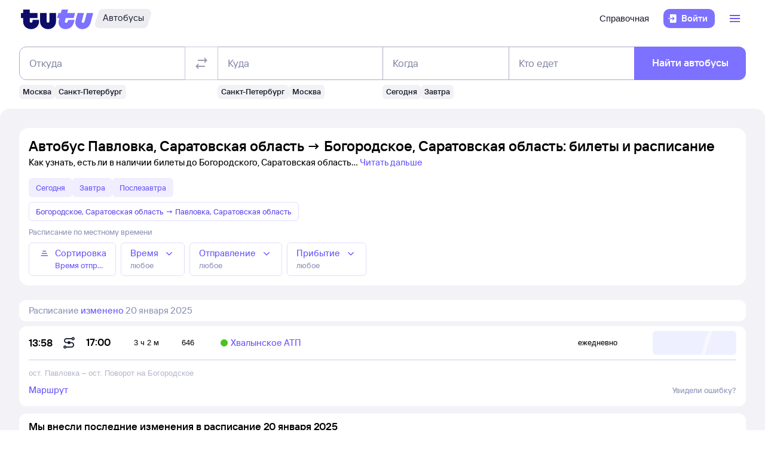

--- FILE ---
content_type: text/css; charset=utf-8
request_url: https://cdn1.tu-tu.ru/bus/_next/static/chunks/302.b5fd8b68.css
body_size: 7247
content:
.sIzsskF_16AHfkPZ{position:relative;min-height:120px;width:100%}.sIzsskF_16AHfkPZ img{object-fit:contain}.YtdgVFWeY5gnN170{max-width:400px;margin:0 auto;text-align:center}.ymiKyHgeVAodeyfo{padding:16px}.N2iGhCIJxsgUVWGL{width:270px;box-sizing:border-box;z-index:1000}.Xy2rI3MSVEerXMtQ{background-image:url([data-uri]);background-position:21px 15px;background-repeat:no-repeat;background-size:30px;padding:10px 21px 15px 61px;min-height:60px}.dMd7af_284YdOQUE{margin-top:9px}@media (max-width:768px){.N2iGhCIJxsgUVWGL{width:200px}}.QeZZCJ97p6ArxH3T{display:flex;flex-flow:row wrap;justify-content:center}.J1ANYxK4hBwcf8IG,.gbyrnpgoXMMUJbma{overflow:hidden}.J1ANYxK4hBwcf8IG img,.gbyrnpgoXMMUJbma img{width:auto;object-fit:cover}.gbyrnpgoXMMUJbma img{animation:NwX4Kb8LsWwLdPW9 .5s steps(11) infinite}.J1ANYxK4hBwcf8IG img{animation:OxsqELMVDcthcyE5 1s steps(25) infinite}@keyframes NwX4Kb8LsWwLdPW9{to{object-position:-2420px}}@keyframes OxsqELMVDcthcyE5{to{object-position:-6734px}}.Uy0ImcWNf1YsKMaB{display:block;position:relative;width:26px;height:26px;user-select:none}.Qfls_PpvJ5UCjSA4{position:absolute;inset:0;border-radius:50%}.a6q0lwxx0fUZrkJm{display:block;height:100%;width:100%;top:0}.a6q0lwxx0fUZrkJm,.xGi2PUc6DGYC9vzO{text-align:center;position:absolute;left:0}.xGi2PUc6DGYC9vzO{bottom:0;right:0;margin-left:auto;margin-right:auto;font-size:10px;color:#8f94b8}.tkftSZgKkzI41Kwu .a6q0lwxx0fUZrkJm{font-size:13px;line-height:23px}.tkftSZgKkzI41Kwu .xGi2PUc6DGYC9vzO{bottom:-5px;font-size:6px}.tkftSZgKkzI41Kwu .Qfls_PpvJ5UCjSA4{mask-image:radial-gradient(ellipse 200px 100px at bottom,#0000 10px,#000 0);-webkit-mask-image:radial-gradient(ellipse 200px 100px at bottom,#0000 10px,#000 0)}.ftpLWKPfFUdGHnGS{width:34px;height:34px}.ftpLWKPfFUdGHnGS .a6q0lwxx0fUZrkJm{font-size:15px;line-height:30px}.ftpLWKPfFUdGHnGS .xGi2PUc6DGYC9vzO{bottom:-5px;font-size:8px}.ftpLWKPfFUdGHnGS .Qfls_PpvJ5UCjSA4{mask-image:radial-gradient(ellipse 200px 100px at bottom,#0000 15px,#000 0);-webkit-mask-image:radial-gradient(ellipse 200px 100px at bottom,#0000 15px,#000 0)}.MFvG1lGfbQrDqNDD{width:56px;height:56px}.MFvG1lGfbQrDqNDD .a6q0lwxx0fUZrkJm{font-size:24px;line-height:47px}.MFvG1lGfbQrDqNDD .Qfls_PpvJ5UCjSA4{mask-image:radial-gradient(ellipse 200px 100px at bottom,#0000 25px,#000 0);-webkit-mask-image:radial-gradient(ellipse 200px 100px at bottom,#0000 25px,#000 0)}.J49bY7hM0BULgITc{width:72px;height:72px}.J49bY7hM0BULgITc .a6q0lwxx0fUZrkJm{font-size:36px;line-height:63px}.J49bY7hM0BULgITc .Qfls_PpvJ5UCjSA4{mask-image:radial-gradient(ellipse 200px 100px at bottom,#0000 30px,#000 0);-webkit-mask-image:radial-gradient(ellipse 200px 100px at bottom,#0000 30px,#000 0)}.UWkRFRGbbMAeQxkX{width:12px;height:12px}.SwC6D9w6Xp4Sja_o.tkftSZgKkzI41Kwu .a6q0lwxx0fUZrkJm{line-height:26px}.hWN6uCtrcZ0yCSBJ{width:26px;height:26px;border-radius:26px;display:block}.wS1sooofrbUSI3OA{width:12px;height:12px}.VV7Cghm9_UUUUpNh{display:none}.Zp9wRdzg6PU_sw57{width:410px;margin:240px auto 0;background-image:url([data-uri]);background-repeat:no-repeat;padding-left:70px}.Zp9wRdzg6PU_sw57 h3{font-size:24px;font-weight:700;line-height:1.12}.Zp9wRdzg6PU_sw57 p{font-size:15px;line-height:1.4;margin-top:10px}@media (max-width:788px){.Zp9wRdzg6PU_sw57{width:auto;margin:0 auto}}.Cfv1AJZNaRcdzJJI{margin:0}.bNEYvTmBIpMW1Krd{overflow:hidden}.Xr9vvYvH7qMEzcIc,.rXO3r7pIQUeTLdiw{text-align:left;white-space:nowrap}.DazxZz_RusyQ4i4v{display:block}.DazxZz_RusyQ4i4v,.rXO3r7pIQUeTLdiw{overflow:hidden;text-overflow:ellipsis}.bm21qENo8ovc97cM{display:none}.LHbkQtyVMw09FQgG{display:block}@media (min-width:576px){.sJcbQvE5RO4KbAM9{display:block}}@media (min-width:768px){.nMj7C_xjYvMvvBOR{display:block}}@media (min-width:992px){.XHudotx5YssDqF5J{display:block}}@media (min-width:1200px){.V2gjVE8G5OErgliL{display:block}}.WpSBDX7WoFIvUOGH{margin-left:8px}.Mx3E6haibALzLraZ{box-sizing:border-box}.IGNs7A7EqIEWQXgq .DazxZz_RusyQ4i4v,.IGNs7A7EqIEWQXgq .WpSBDX7WoFIvUOGH,.IGNs7A7EqIEWQXgq .fynQtWl3CH8vvr9k{opacity:.6}.IGNs7A7EqIEWQXgq:hover{color:#6b58fc;border-color:rgba(107,88,252,.2)}.tcYTOg4WB423M89F,.tcYTOg4WB423M89F:hover{color:#6b58fc;border:1px solid rgba(107,88,252,0);border-image:initial;background-color:rgba(107,88,252,.1)}.tcYTOg4WB423M89F .DazxZz_RusyQ4i4v,.tcYTOg4WB423M89F .WpSBDX7WoFIvUOGH,.tcYTOg4WB423M89F:hover .DazxZz_RusyQ4i4v,.tcYTOg4WB423M89F:hover .WpSBDX7WoFIvUOGH{color:#8f94b8}.IGNs7A7EqIEWQXgq .tcYTOg4WB423M89F,.IGNs7A7EqIEWQXgq .tcYTOg4WB423M89F:hover{color:#6b58fc;border-color:rgba(107,88,252,0)}.XsT1c4apMUiQGBIg.Cfv1AJZNaRcdzJJI{text-align:left}@media (min-width:576px){.jvKAJX4_cQHl9ZAq.Cfv1AJZNaRcdzJJI{text-align:left}}@media (min-width:768px){.lCQblQOUQaUKP8NJ.Cfv1AJZNaRcdzJJI{text-align:left}}@media (min-width:992px){.o2_6X8EM9svcb1LM.Cfv1AJZNaRcdzJJI{text-align:left}}@media (min-width:1200px){.MUgfA5j3oHY26ql5.Cfv1AJZNaRcdzJJI{text-align:left}}.COPR885QnfEqO1gD{margin-left:20px;display:inline-flex;gap:4px}.J5w2rIwy3QoTOzzt{margin-top:10px}.Tc7407oORkIWr60l{background:url([data-uri]) no-repeat;height:50px;width:43px;margin:0 auto}.sn5g1LZIXL41GQYn{position:relative;margin-top:10px;padding:10px 20px;border:1px solid transparent;border-radius:20px 20px 20px 0;transition:all .3s}.sn5g1LZIXL41GQYn:hover{border:1px solid rgba(70,117,150,.1);box-shadow:0 3px 15px 0 rgba(145,178,201,.4)}.sn5g1LZIXL41GQYn:first-child{margin-top:0}.Ky6uG6obcUgIeEZK{display:grid;grid-template-columns:auto 34px;align-items:center;gap:4px}.Le0ZEGYoFsc4vMOI{display:grid;gap:4px;margin-top:16px}.EvnqG0zFWlQUyX0S{display:grid;grid-template-columns:auto 1fr;align-items:center}.PclWuMm6ohcmLaas{display:grid;gap:20px}.Pmnic37IFuMJHtkG{height:133px}.jZ4PByp4uBghIaf9:after{content:" *";color:#f34d16}.FXlqpjCKj6wjeg9S{display:flex;gap:12px}.D2gFsw4p0ikhOJHu{background:rgba(0,0,0,.5);opacity:0;pointer-events:none;display:flex;align-items:center;position:fixed;inset:0;transform:translateX(-9999px);animation:A2pkTcRUylsqekbc;transition-property:opacity;transition-duration:.3s}@keyframes A2pkTcRUylsqekbc{0%{opacity:1}to{opacity:0}}.D2gFsw4p0ikhOJHu .qKcOaPjyASYrlRLp{box-shadow:0 0 40px 0 rgba(0,0,0,.3);margin:-70px auto 0;position:relative;width:920px}.D2gFsw4p0ikhOJHu .qKcOaPjyASYrlRLp .Zku5plK0qAMZfsqs{border-radius:4px;display:flex;height:636px;overflow:hidden;width:100%}.D2gFsw4p0ikhOJHu .qKcOaPjyASYrlRLp .Zku5plK0qAMZfsqs .xvMCBPtMakMuSxCy{background:#fff;overflow:auto;padding:20px;width:565px}.D2gFsw4p0ikhOJHu .qKcOaPjyASYrlRLp .Zku5plK0qAMZfsqs .xvMCBPtMakMuSxCy.AD7sZP53huUOX6Uw{padding-top:150px}.D2gFsw4p0ikhOJHu .qKcOaPjyASYrlRLp .Zku5plK0qAMZfsqs .aEjvXrIPd8xHsSma{background:#f0f4f8;padding-bottom:20px;width:355px}.D2gFsw4p0ikhOJHu .qKcOaPjyASYrlRLp .Zku5plK0qAMZfsqs .aEjvXrIPd8xHsSma .IieGsEROggzuOcqy{padding:20px;display:flex}.D2gFsw4p0ikhOJHu .qKcOaPjyASYrlRLp .Zku5plK0qAMZfsqs .aEjvXrIPd8xHsSma .IieGsEROggzuOcqy:after{clear:both;display:block;content:""}.D2gFsw4p0ikhOJHu .qKcOaPjyASYrlRLp .Zku5plK0qAMZfsqs .aEjvXrIPd8xHsSma .IieGsEROggzuOcqy .WtByy2ePAFc1G4wY{line-height:10px;text-align:center;width:72px;margin-right:10px;flex:0 1 0;align-self:center}.D2gFsw4p0ikhOJHu .qKcOaPjyASYrlRLp .Zku5plK0qAMZfsqs .aEjvXrIPd8xHsSma .r9_9wdq7eVYlZahs{border-top:1px solid rgba(0,0,0,.1)}.D2gFsw4p0ikhOJHu .qKcOaPjyASYrlRLp .rVE6H4kVEK8y6Ud4{font-size:16px;padding:9px 20px 11px;border-bottom:1px solid rgba(0,0,0,.05)}.D2gFsw4p0ikhOJHu .qKcOaPjyASYrlRLp .rVE6H4kVEK8y6Ud4:last-child{border-bottom:1px solid rgba(0,0,0,.1)}.D2gFsw4p0ikhOJHu .qKcOaPjyASYrlRLp .rVE6H4kVEK8y6Ud4 .nTEp5LDKYQGBH935{float:right;font-weight:700}.D2gFsw4p0ikhOJHu .qKcOaPjyASYrlRLp .NsFNgqCwzPsdWylI{background-image:url([data-uri]);background-repeat:no-repeat;background-position:50%;background-color:#f0f4f8;border-radius:6px;cursor:pointer;height:48px;opacity:.8;width:48px;transition:all .3s;position:absolute;top:0;right:-58px}.D2gFsw4p0ikhOJHu .qKcOaPjyASYrlRLp .NsFNgqCwzPsdWylI:hover{background-color:#ffffff;opacity:1}.D2gFsw4p0ikhOJHu .qKcOaPjyASYrlRLp .TcIYNu3FOScm9Os0{display:none;background:#128cff;border-radius:5px;color:#fff;cursor:pointer;padding:15px;pointer-events:none;text-align:center;position:sticky;bottom:0;left:0;right:0}.D2gFsw4p0ikhOJHu .qKcOaPjyASYrlRLp .TcIYNu3FOScm9Os0:hover{background:#45a5ff}@media (max-width:1040px){.D2gFsw4p0ikhOJHu .qKcOaPjyASYrlRLp{width:768px}.D2gFsw4p0ikhOJHu .qKcOaPjyASYrlRLp .rVE6H4kVEK8y6Ud4{font-size:14px}}@media (max-width:886px){.D2gFsw4p0ikhOJHu .qKcOaPjyASYrlRLp .NsFNgqCwzPsdWylI{background-image:url([data-uri]);background-color:transparent;opacity:1;position:absolute;right:0;left:auto}}@media (max-width:788px){.D2gFsw4p0ikhOJHu .qKcOaPjyASYrlRLp{height:auto;margin:0;min-height:100%;width:100%}.D2gFsw4p0ikhOJHu .qKcOaPjyASYrlRLp .Zku5plK0qAMZfsqs{flex-direction:column;height:100%}.D2gFsw4p0ikhOJHu .qKcOaPjyASYrlRLp .Zku5plK0qAMZfsqs .xvMCBPtMakMuSxCy{height:100%;width:100%}.D2gFsw4p0ikhOJHu .qKcOaPjyASYrlRLp .Zku5plK0qAMZfsqs .aEjvXrIPd8xHsSma{width:100%}.D2gFsw4p0ikhOJHu .qKcOaPjyASYrlRLp .TcIYNu3FOScm9Os0{display:block;pointer-events:auto}}.D2gFsw4p0ikhOJHu.qVNqU52514jZWfip{opacity:1;z-index:999;pointer-events:auto;transform:translateX(0)}.D2gFsw4p0ikhOJHu.qVNqU52514jZWfip .qKcOaPjyASYrlRLp{margin-top:0}.D2gFsw4p0ikhOJHu .CoU1oRlA6f0jzP4e{position:absolute;inset:0}@media (max-width:788px){.D2gFsw4p0ikhOJHu{align-items:flex-start;overflow:auto;padding:10px 10px 0}.D2gFsw4p0ikhOJHu.qVNqU52514jZWfip .qKcOaPjyASYrlRLp{margin:0 0 10px}}.iRzkPUpBDfQ1v3Tk{flex:1 1 auto;align-self:center;text-align:left;padding-left:10px}.uTJPFjC0wQ_AxWXl{margin-top:10px}.f1dXVa3RKe46Rhxi{background:url([data-uri]) no-repeat;width:29px;height:29px;margin:0 auto}.gJtJBw_3Ros4Teuv:hover{cursor:pointer}.OTnK45mZvh4vy1Xu{min-height:451px;display:flex;flex-direction:column;justify-content:center}.cH2keTEx2cIiNl7N{display:none}.WHGaKx2upCkITgs_{display:flex;gap:16px 28px;flex-wrap:wrap}.luj68AkTi44Yp_3y{visibility:hidden;position:absolute;width:100%}.luj68AkTi44Yp_3y,.qlE5l0lZBgsTXIBD{display:block}.s2d_YU4sGwo1JliM{position:relative}.TlBbbW30bsuumvBW{height:160px;width:auto;position:relative;margin-bottom:40px}.erPgTJvZmtI77B85{display:block;margin:0 auto}.UJaqZYe6JM4RxIsi{position:absolute;left:50%;bottom:0;transform:translate(-50%,60%) scale(.45)}.NaAX1gOQiI4kWBqy{display:grid;align-items:center;margin:0 auto;max-width:500px}@media(min-width:768px){.erPgTJvZmtI77B85{height:224px}.UJaqZYe6JM4RxIsi{transform:translate(-50%,60%) scale(.55)}}.DJMTxpUQlKUNgWLK{display:grid;justify-items:center}.gBOu56TZyQQBDbmc{padding:36px 0}.y0w0OGDXAAcIdJJY .H0obHnhVmiMxr1uK{background-color:var(--rating-positive)}.y0w0OGDXAAcIdJJY .iVgYZ8q5p70Emreb{background-color:var(--rating-positive-low)}.y0w0OGDXAAcIdJJY .Z4m6fNP34PEZ3pjg{background-color:var(--rating-warning)}.y0w0OGDXAAcIdJJY .r_iXxy3Bh3UiBdPw{background-color:var(--rating-negative)}.y0w0OGDXAAcIdJJY .dvZ1h7Cn1r46lBoW{background-color:var(--rating-negative-low)}.y0w0OGDXAAcIdJJY{display:grid;gap:16px}.y0w0OGDXAAcIdJJY .benalMD6DMoAzNOl{padding:0;border-radius:0}.oPpi2bflVjINBHZj{margin:0 auto}.jqsDWByvhaQrLC7b{display:flex;flex-direction:column;min-height:100vh}.vGGUWxfg2D8brjAt{flex:1}.MFqmHRDVt2MK2Jl9{position:relative;z-index:100}.lkaPu7jBa9QpIzf4{padding-top:8px;padding-bottom:8px}.rdRMJl_RBA81s5hh{overflow:auto}:root{--rating-negative-low:rgba(240,88,36,100%);--rating-negative:rgba(253,115,68,100%);--rating-warning:rgba(255,183,25,100%);--rating-positive-low:rgba(98,189,64,100%);--rating-positive:rgba(70,150,44,100%);--seat-backgroud:rgba(147,139,253,100%);--seat-backgroud-hovered:rgba(125,113,255,100%);--seat-border:1px solid rgba(147,139,253,100%);--seat-border-hovered:1px solid rgba(113,94,254,100%);--seat-color:rgba(255,255,255,100%);--seat-color-hovered:rgba(255,255,255,100%);--seat-selected-backgroud:rgba(99,207,28,100%);--seat-selected-backgroud-hovered:rgba(76,193,33,100%);--seat-selected-border:1px solid rgba(99,207,28,100%);--seat-selected-border-hovered:1px solid rgba(99,207,28,100%);--seat-selected-color:rgba(255,255,255,100%);--seat-selected-color-hovered:rgba(255,255,255,100%);--seat-disabled-backgroud:rgba(245,245,249,100%);--seat-disabled-backgroud-hovered:rgba(245,245,249,100%);--seat-disabled-border:1px silod rgba(245,245,249,100%);--seat-disabled-border-hovered:1px silod rgba(245,245,249,100%);--seat-disabled-color:rgba(194,196,214,100%);--seat-disabled-color-hovered:rgba(194,196,214,100%)}:root [data-whitelabel=alfa]{--seat-backgroud:rgba(255,255,255,100%);--seat-backgroud-hovered:rgba(255,255,255,100%);--seat-border:1px solid rgba(201,201,218,100%);--seat-border-hovered:1px solid rgba(47,47,50,100%);--seat-color:rgba(24,28,45,100%);--seat-color-hovered:rgba(24,28,45,100%);--seat-selected-backgroud:rgba(33,33,36,100%);--seat-selected-backgroud-hovered:rgba(47,47,50,100%);--seat-selected-border:1px solid rgba(33,33,36,100%);--seat-selected-border-hovered:1px solid rgba(47,47,50,100%);--seat-selected-color:rgba(255,255,255,100%);--seat-selected-color-hovered:rgba(255,255,255,100%);--seat-disabled-backgroud:rgba(125,130,160,15%);--seat-disabled-backgroud-hovered:rgba(125,130,160,15%);--seat-disabled-border:rgba(213,213,230,100%);--seat-disabled-border-hovered:rgba(213,213,230,100%);--seat-disabled-color:rgba(125,130,160,100%);--seat-disabled-color-hovered:rgba(125,130,160,100%)}.dK0WDd87cMuSl_j6 [data-ti=panel]:first-child{background-color:var(--rating-positive)}.pDIQY3BVKpAYOXSb [data-ti=panel]:first-child{background-color:var(--rating-positive-low)}.etrT9OGroAIVwoPf [data-ti=panel]:first-child{background-color:var(--rating-warning)}.bAV4gwPXw4j_6HDa [data-ti=panel]:first-child{background-color:var(--rating-negative)}.mBhbQIJUjKMHyC1_ [data-ti=panel]:first-child{background-color:var(--rating-negative-low)}.KYi34kxhPIh2NLds{flex-direction:row-reverse;justify-content:flex-end;width:max-content}
/*# sourceMappingURL=302.b5fd8b68.css.map*/

--- FILE ---
content_type: text/css; charset=UTF-8
request_url: https://cdn1.tu-tu.ru/lib-assets/@tutu/kite@3.83.0/index.css
body_size: 72991
content:
@charset "UTF-8";:root{--kite-badge-label-400-padding-bottom:2px;--kite-badge-label-400-padding-horizontal:2px;--kite-badge-label-300-padding-bottom:2px;--kite-badge-label-300-padding-horizontal:2px;--kite-badge-label-200-padding-bottom:1px;--kite-badge-label-200-padding-horizontal:2px;--kite-badge-label-100-padding-bottom:1px;--kite-badge-label-100-padding-horizontal:2px;--kite-badge-label-50-padding-bottom:1px;--kite-badge-label-50-padding-horizontal:2px;--kite-badge-layout-400-min-height:32px;--kite-badge-layout-400-gap:2px;--kite-badge-layout-400-border-radius:10px;--kite-badge-layout-400-padding-horizontal-default:8px;--kite-badge-layout-400-padding-horizontal-icon-only:6px;--kite-badge-layout-400-padding-horizontal-curvy:10px;--kite-badge-layout-300-min-height:28px;--kite-badge-layout-300-gap:0px;--kite-badge-layout-300-border-radius:8px;--kite-badge-layout-300-padding-horizontal-default:6px;--kite-badge-layout-300-padding-horizontal-icon-only:4px;--kite-badge-layout-300-padding-horizontal-curvy:8px;--kite-badge-layout-200-min-height:24px;--kite-badge-layout-200-gap:0px;--kite-badge-layout-200-border-radius:6px;--kite-badge-layout-200-padding-horizontal-default:4px;--kite-badge-layout-200-padding-horizontal-icon-only:4px;--kite-badge-layout-200-padding-horizontal-curvy:6px;--kite-badge-layout-100-min-height:20px;--kite-badge-layout-100-gap:0px;--kite-badge-layout-100-border-radius:6px;--kite-badge-layout-100-padding-horizontal-default:4px;--kite-badge-layout-100-padding-horizontal-icon-only:2px;--kite-badge-layout-100-padding-horizontal-curvy:6px;--kite-badge-layout-50-min-height:18px;--kite-badge-layout-50-gap:0px;--kite-badge-layout-50-border-radius:6px;--kite-badge-layout-50-padding-horizontal-default:2px;--kite-badge-layout-50-padding-horizontal-icon-only:1px;--kite-badge-layout-50-padding-horizontal-curvy:4px;--kite-breadcrumbs-gap-horizontal:4px;--kite-breadcrumbs-crumb-gap-horizontal:4px;--kite-breadcrumbs-crumb-height:40px;--kite-breadcrumbs-crumb-content-gap-horizontal:2px;--kite-bulleted-list-bullet-min-width:28px;--kite-bulleted-list-bullet-unordered-large-padding-right:4px;--kite-bulleted-list-bullet-unordered-medium-padding-right:4px;--kite-bulleted-list-bullet-unordered-small-padding-right:3px;--kite-bulleted-list-layout-large-gap-vertical:8px;--kite-bulleted-list-layout-large-gap-horizontal:8px;--kite-bulleted-list-layout-large-padding-bottom:12px;--kite-bulleted-list-layout-medium-gap-vertical:6px;--kite-bulleted-list-layout-medium-gap-horizontal:8px;--kite-bulleted-list-layout-medium-padding-bottom:8px;--kite-bulleted-list-layout-small-gap-vertical:4px;--kite-bulleted-list-layout-small-gap-horizontal:8px;--kite-bulleted-list-layout-small-padding-bottom:4px;--kite-button-content-700-with-addon-padding-horizontal:6px;--kite-button-content-700-with-addon-gap:12px;--kite-button-content-700-with-addon-list-padding-left:0px;--kite-button-content-700-with-addon-list-padding-right:12px;--kite-button-content-700-with-addon-list-padding-bottom:2px;--kite-button-content-700-with-addon-list-min-height:0px;--kite-button-content-700-default-padding-horizontal:18px;--kite-button-content-700-default-list-min-height:0px;--kite-button-content-700-default-list-padding-bottom:2px;--kite-button-content-700-icon-padding-horizontal:0px;--kite-button-content-600-with-addon-padding-horizontal:6px;--kite-button-content-600-with-addon-gap:8px;--kite-button-content-600-with-addon-list-padding-left:0px;--kite-button-content-600-with-addon-list-padding-right:12px;--kite-button-content-600-with-addon-list-padding-bottom:2px;--kite-button-content-600-with-addon-list-min-height:0px;--kite-button-content-600-default-padding-horizontal:16px;--kite-button-content-600-default-list-min-height:0px;--kite-button-content-600-default-list-padding-bottom:2px;--kite-button-content-600-icon-padding-horizontal:0px;--kite-button-content-500-with-addon-padding-horizontal:0px;--kite-button-content-500-with-addon-gap:4px;--kite-button-content-500-with-addon-list-padding-left:4px;--kite-button-content-500-with-addon-list-padding-right:8px;--kite-button-content-500-with-addon-list-padding-bottom:2px;--kite-button-content-500-with-addon-list-min-height:0px;--kite-button-content-500-default-padding-horizontal:10px;--kite-button-content-500-default-list-min-height:0px;--kite-button-content-500-default-list-padding-bottom:2px;--kite-button-content-500-icon-padding-horizontal:0px;--kite-button-content-400-with-addon-padding-horizontal:2px;--kite-button-content-400-with-addon-gap:0px;--kite-button-content-400-with-addon-list-padding-left:4px;--kite-button-content-400-with-addon-list-padding-right:6px;--kite-button-content-400-with-addon-list-padding-bottom:2px;--kite-button-content-400-with-addon-list-min-height:24px;--kite-button-content-400-default-padding-horizontal:8px;--kite-button-content-400-default-list-min-height:24px;--kite-button-content-400-default-list-padding-bottom:2px;--kite-button-content-400-icon-padding-horizontal:0px;--kite-button-content-300-with-addon-padding-horizontal:2px;--kite-button-content-300-with-addon-gap:0px;--kite-button-content-300-with-addon-list-padding-left:4px;--kite-button-content-300-with-addon-list-padding-right:6px;--kite-button-content-300-with-addon-list-padding-bottom:2px;--kite-button-content-300-with-addon-list-min-height:24px;--kite-button-content-300-default-padding-horizontal:8px;--kite-button-content-300-default-list-min-height:24px;--kite-button-content-300-default-list-padding-bottom:2px;--kite-button-content-300-icon-padding-horizontal:0px;--kite-button-content-200-with-addon-padding-horizontal:4px;--kite-button-content-200-with-addon-gap:0px;--kite-button-content-200-with-addon-list-padding-left:4px;--kite-button-content-200-with-addon-list-padding-right:2px;--kite-button-content-200-with-addon-list-padding-bottom:2px;--kite-button-content-200-with-addon-list-min-height:20px;--kite-button-content-200-default-padding-horizontal:6px;--kite-button-content-200-default-list-min-height:20px;--kite-button-content-200-default-list-padding-bottom:2px;--kite-button-content-200-icon-padding-horizontal:0px;--kite-button-border-width-special-outline-form-default:1px;--kite-button-border-width-special-outline-form-hover:2px;--kite-button-border-width-special-outline-form-disabled:1px;--kite-button-border-width-general-outline-default:2px;--kite-button-border-width-general-outline-hover:2px;--kite-button-border-width-general-outline-disabled:2px;--kite-button-layout-700-padding-horizontal:12px;--kite-button-layout-700-border-radius:16px;--kite-button-layout-700-min-size:64px;--kite-button-layout-600-padding-horizontal:8px;--kite-button-layout-600-border-radius:12px;--kite-button-layout-600-min-size:56px;--kite-button-layout-500-padding-horizontal:10px;--kite-button-layout-500-border-radius:12px;--kite-button-layout-500-min-size:48px;--kite-button-layout-400-padding-horizontal:8px;--kite-button-layout-400-border-radius:10px;--kite-button-layout-400-min-size:40px;--kite-button-layout-300-padding-horizontal:4px;--kite-button-layout-300-border-radius:10px;--kite-button-layout-300-min-size:32px;--kite-button-layout-200-padding-horizontal:0px;--kite-button-layout-200-border-radius:6px;--kite-button-layout-200-min-size:24px;--kite-calendar-item-padding-vertical-xs:8px;--kite-calendar-item-padding-vertical-sm:8px;--kite-calendar-item-padding-vertical-md:8px;--kite-calendar-item-padding-vertical-lg:8px;--kite-calendar-item-padding-vertical-xl:8px;--kite-calendar-item-padding-vertical-xxl:8px;--kite-calendar-item-height-xs:48px;--kite-calendar-item-height-sm:48px;--kite-calendar-item-height-md:48px;--kite-calendar-item-height-lg:48px;--kite-calendar-item-height-xl:48px;--kite-calendar-item-height-xxl:48px;--kite-calendar-item-min-width-xs:40px;--kite-calendar-item-min-width-sm:40px;--kite-calendar-item-min-width-md:40px;--kite-calendar-item-min-width-lg:40px;--kite-calendar-item-min-width-xl:40px;--kite-calendar-item-min-width-xxl:40px;--kite-calendar-item-gap-xs:2px;--kite-calendar-item-gap-sm:2px;--kite-calendar-item-gap-md:2px;--kite-calendar-item-gap-lg:2px;--kite-calendar-item-gap-xl:2px;--kite-calendar-item-gap-xxl:2px;--kite-calendar-item-border-xs:1px;--kite-calendar-item-border-sm:1px;--kite-calendar-item-border-md:1px;--kite-calendar-item-border-lg:1px;--kite-calendar-item-border-xl:1px;--kite-calendar-item-border-xxl:1px;--kite-calendar-item-border-radius-xs:12px;--kite-calendar-item-border-radius-sm:12px;--kite-calendar-item-border-radius-md:12px;--kite-calendar-item-border-radius-lg:12px;--kite-calendar-item-border-radius-xl:12px;--kite-calendar-item-border-radius-xxl:12px;--kite-calendar-cell-data-price-padding-vertical-xs:8px;--kite-calendar-cell-data-price-padding-vertical-sm:8px;--kite-calendar-cell-data-price-padding-vertical-md:8px;--kite-calendar-cell-data-price-padding-vertical-lg:8px;--kite-calendar-cell-data-price-padding-vertical-xl:8px;--kite-calendar-cell-data-price-padding-vertical-xxl:8px;--kite-calendar-cell-data-price-height-xs:48px;--kite-calendar-cell-data-price-height-sm:48px;--kite-calendar-cell-data-price-height-md:48px;--kite-calendar-cell-data-price-height-lg:48px;--kite-calendar-cell-data-price-height-xl:48px;--kite-calendar-cell-data-price-height-xxl:48px;--kite-calendar-cell-data-price-min-width-xs:40px;--kite-calendar-cell-data-price-min-width-sm:40px;--kite-calendar-cell-data-price-min-width-md:40px;--kite-calendar-cell-data-price-min-width-lg:40px;--kite-calendar-cell-data-price-min-width-xl:40px;--kite-calendar-cell-data-price-min-width-xxl:40px;--kite-calendar-cell-data-price-gap-xs:2px;--kite-calendar-cell-data-price-gap-sm:2px;--kite-calendar-cell-data-price-gap-md:2px;--kite-calendar-cell-data-price-gap-lg:2px;--kite-calendar-cell-data-price-gap-xl:2px;--kite-calendar-cell-data-price-gap-xxl:2px;--kite-calendar-cell-data-price-border-xs:1px;--kite-calendar-cell-data-price-border-sm:1px;--kite-calendar-cell-data-price-border-md:1px;--kite-calendar-cell-data-price-border-lg:1px;--kite-calendar-cell-data-price-border-xl:1px;--kite-calendar-cell-data-price-border-xxl:1px;--kite-calendar-cell-data-price-panel-border-radius-xs:12px;--kite-calendar-cell-data-price-panel-border-radius-sm:12px;--kite-calendar-cell-data-price-panel-border-radius-md:12px;--kite-calendar-cell-data-price-panel-border-radius-lg:12px;--kite-calendar-cell-data-price-panel-border-radius-xl:12px;--kite-calendar-cell-data-price-panel-border-radius-xxl:12px;--kite-calendar-row-data-border-radius-xs:12px;--kite-calendar-row-data-border-radius-sm:12px;--kite-calendar-row-data-border-radius-md:12px;--kite-calendar-row-data-border-radius-lg:12px;--kite-calendar-row-data-border-radius-xl:12px;--kite-calendar-row-data-border-radius-xxl:12px;--kite-calendar-days-week-min-width-xs:40px;--kite-calendar-days-week-min-width-sm:40px;--kite-calendar-days-week-min-width-md:40px;--kite-calendar-days-week-min-width-lg:40px;--kite-calendar-days-week-min-width-xl:40px;--kite-calendar-days-week-min-width-xxl:40px;--kite-calendar-days-week-padding-bottom-xs:8px;--kite-calendar-days-week-padding-bottom-sm:8px;--kite-calendar-days-week-padding-bottom-md:8px;--kite-calendar-days-week-padding-bottom-lg:8px;--kite-calendar-days-week-padding-bottom-xl:8px;--kite-calendar-days-week-padding-bottom-xxl:8px;--kite-calendar-row-days-week-padding-horizontal-xs:8px;--kite-calendar-row-days-week-padding-horizontal-sm:8px;--kite-calendar-row-days-week-padding-horizontal-md:8px;--kite-calendar-row-days-week-padding-horizontal-lg:0px;--kite-calendar-row-days-week-padding-horizontal-xl:0px;--kite-calendar-row-days-week-padding-horizontal-xxl:0px;--kite-calendar-title-padding-horizontal-xs:8px;--kite-calendar-title-padding-horizontal-sm:8px;--kite-calendar-title-padding-horizontal-md:8px;--kite-calendar-title-padding-horizontal-lg:0px;--kite-calendar-title-padding-horizontal-xl:0px;--kite-calendar-title-padding-horizontal-xxl:0px;--kite-calendar-table-gap-xs:4px;--kite-calendar-table-gap-sm:4px;--kite-calendar-table-gap-md:4px;--kite-calendar-table-gap-lg:4px;--kite-calendar-table-gap-xl:4px;--kite-calendar-table-gap-xxl:4px;--kite-calendar-panel-border-radius-xs:16px;--kite-calendar-panel-border-radius-sm:16px;--kite-calendar-panel-border-radius-md:16px;--kite-calendar-panel-border-radius-lg:0px;--kite-calendar-panel-border-radius-xl:0px;--kite-calendar-panel-border-radius-xxl:0px;--kite-calendar-panel-padding-vertical-xs:8px;--kite-calendar-panel-padding-vertical-sm:8px;--kite-calendar-panel-padding-vertical-md:8px;--kite-calendar-panel-padding-vertical-lg:0px;--kite-calendar-panel-padding-vertical-xl:0px;--kite-calendar-panel-padding-vertical-xxl:0px;--kite-calendar-panel-padding-horizontal-xs:8px;--kite-calendar-panel-padding-horizontal-sm:8px;--kite-calendar-panel-padding-horizontal-md:8px;--kite-calendar-panel-padding-horizontal-lg:0px;--kite-calendar-panel-padding-horizontal-xl:0px;--kite-calendar-panel-padding-horizontal-xxl:0px;--kite-calendar-gap-xs:0px;--kite-calendar-gap-sm:0px;--kite-calendar-gap-md:0px;--kite-calendar-gap-lg:12px;--kite-calendar-gap-xl:12px;--kite-calendar-gap-xxl:12px;--kite-calendar-block-gap-xs:8px;--kite-calendar-block-gap-sm:8px;--kite-calendar-block-gap-md:8px;--kite-calendar-block-gap-lg:16px;--kite-calendar-block-gap-xl:16px;--kite-calendar-block-gap-xxl:16px;--kite-carousel-gap-xs:8px;--kite-carousel-gap-sm:8px;--kite-carousel-gap-md:8px;--kite-carousel-gap-lg:16px;--kite-carousel-gap-xl:16px;--kite-carousel-gap-xxl:16px;--kite-carousel-arrow-padding-horizontal:16px;--kite-cell-addon-900-spacing:16px;--kite-cell-addon-900-min-height:80px;--kite-cell-addon-800-spacing:12px;--kite-cell-addon-800-min-height:72px;--kite-cell-addon-750-spacing:12px;--kite-cell-addon-750-min-height:80px;--kite-cell-addon-700-spacing:12px;--kite-cell-addon-700-min-height:64px;--kite-cell-addon-600-spacing:12px;--kite-cell-addon-600-min-height:56px;--kite-cell-addon-550-spacing:10px;--kite-cell-addon-550-min-height:56px;--kite-cell-addon-500-spacing:10px;--kite-cell-addon-500-min-height:48px;--kite-cell-addon-450-spacing:10px;--kite-cell-addon-450-min-height:44px;--kite-cell-addon-400-spacing:10px;--kite-cell-addon-400-min-height:40px;--kite-cell-addon-350-spacing:10px;--kite-cell-addon-350-min-height:36px;--kite-cell-addon-250-spacing:8px;--kite-cell-addon-250-min-height:40px;--kite-cell-addon-200-spacing:8px;--kite-cell-addon-200-min-height:36px;--kite-cell-addon-150-spacing:8px;--kite-cell-addon-150-min-height:32px;--kite-cell-addon-0-spacing:8px;--kite-cell-addon-0-min-height:0px;--kite-cell-list-500-padding-vertical:8px;--kite-cell-list-450-padding-vertical:7px;--kite-cell-list-400-padding-vertical:6px;--kite-cell-list-350-padding-vertical:5px;--kite-cell-list-300-padding-vertical:4px;--kite-cell-list-250-padding-vertical:3px;--kite-cell-list-150-padding-vertical:1px;--kite-cell-list-100-padding-vertical:0px;--kite-cell-layout-600-padding-vertical:10px;--kite-cell-layout-500-padding-vertical:8px;--kite-cell-layout-300-padding-vertical:4px;--kite-cell-layout-200-padding-vertical:2px;--kite-cell-layout-100-padding-vertical:0px;--kite-checkbox-500-size:20px;--kite-checkbox-500-border-radius:6px;--kite-checkbox-500-border-width:1px;--kite-checkbox-500-error-border-width:4px;--kite-checkbox-400-size:16px;--kite-checkbox-400-border-radius:4px;--kite-checkbox-400-border-width:1px;--kite-checkbox-400-error-border-width:4px;--kite-chip-row-chip-common-border-width:2px;--kite-chip-row-chip-common-addon-padding-horizontal:4px;--kite-chip-row-chip-common-list-padding-bottom:2px;--kite-chip-row-chip-common-list-mid-padding-horizontal:12px;--kite-chip-row-chip-500-border-radius:32px;--kite-chip-row-chip-500-height:48px;--kite-chip-row-chip-500-min-width:48px;--kite-chip-row-chip-500-padding-horizontal:4px;--kite-chip-row-chip-500-right-slot-padding-right:4px;--kite-chip-row-chip-500-left-slot-padding-left:4px;--kite-chip-row-chip-400-border-radius:32px;--kite-chip-row-chip-400-height:40px;--kite-chip-row-chip-400-min-width:40px;--kite-chip-row-chip-400-padding-horizontal:2px;--kite-chip-row-chip-400-right-slot-padding-right:2px;--kite-chip-row-chip-400-left-slot-padding-left:2px;--kite-chip-row-chip-300-border-radius:32px;--kite-chip-row-chip-300-height:32px;--kite-chip-row-chip-300-min-width:32px;--kite-chip-row-chip-300-padding-horizontal:0px;--kite-chip-row-chip-300-right-slot-padding-right:2px;--kite-chip-row-chip-300-left-slot-padding-left:2px;--kite-chip-row-layout-gap-horizontal:8px;--kite-chip-row-layout-gap-vertical:8px;--kite-close-button-600-height:40px;--kite-close-button-600-width:40px;--kite-close-button-500-height:40px;--kite-close-button-500-width:40px;--kite-close-button-400-height:32px;--kite-close-button-400-width:32px;--kite-counter-500-gap:12px;--kite-counter-400-gap:8px;--kite-dropdown-common-padding-horizontal:8px;--kite-dropdown-common-padding-vertical:8px;--kite-dropdown-common-gap:4px;--kite-dropdown-700-inner-padding-horizontal:12px;--kite-dropdown-700-inner-radius:8px;--kite-dropdown-600-inner-padding-horizontal:8px;--kite-dropdown-600-inner-radius:4px;--kite-dropdown-500-inner-padding-horizontal:4px;--kite-dropdown-500-inner-radius:4px;--kite-flex-button-600-gap:4px;--kite-flex-button-600-min-height:24px;--kite-flex-button-500-gap:4px;--kite-flex-button-500-min-height:20px;--kite-footer-main-block-gap-xs:16px;--kite-footer-main-block-gap-sm:16px;--kite-footer-main-block-gap-md:64px;--kite-footer-main-block-gap-lg:64px;--kite-footer-main-block-gap-xl:64px;--kite-footer-main-block-gap-xxl:64px;--kite-footer-social-container-padding-top:4px;--kite-footer-col-group-gap:16px;--kite-footer-links-gap:32px;--kite-footer-app-gap:8px;--kite-footer-app-block-gap:8px;--kite-footer-footer-padding-vertical:32px;--kite-footer-footer-gap:16px;--kite-form-group-700-gap-horizontal:8px;--kite-form-group-700-gap-vertical:8px;--kite-form-group-600-gap-horizontal:8px;--kite-form-group-600-gap-vertical:8px;--kite-form-group-500-gap-horizontal:8px;--kite-form-group-500-gap-vertical:8px;--kite-gallery-compact-gap:-12px;--kite-gallery-compact-item-border-width:4px;--kite-gallery-compact-item-border-radius:12px;--kite-gallery-compact-item-padding-vertical:4px;--kite-gallery-compact-item-padding-horizontal:4px;--kite-gallery-default-gap:8px;--kite-gallery-default-padding-vertical:8px;--kite-gallery-default-padding-horizontal:8px;--kite-gallery-default-border-radius:24px;--kite-gallery-lightbox-preview-border-width-selected-xs:2px;--kite-gallery-lightbox-preview-border-width-selected-sm:2px;--kite-gallery-lightbox-preview-border-width-selected-md:2px;--kite-gallery-lightbox-preview-border-width-selected-lg:2px;--kite-gallery-lightbox-preview-border-width-selected-xl:2px;--kite-gallery-lightbox-preview-border-width-selected-xxl:2px;--kite-gallery-lightbox-preview-border-width-hover-xs:2px;--kite-gallery-lightbox-preview-border-width-hover-sm:2px;--kite-gallery-lightbox-preview-border-width-hover-md:2px;--kite-gallery-lightbox-preview-border-width-hover-lg:2px;--kite-gallery-lightbox-preview-border-width-hover-xl:2px;--kite-gallery-lightbox-preview-border-width-hover-xxl:2px;--kite-gallery-lightbox-image-container-max-width-xs:990px;--kite-gallery-lightbox-image-container-max-width-sm:990px;--kite-gallery-lightbox-image-container-max-width-md:990px;--kite-gallery-lightbox-image-container-max-width-lg:1122px;--kite-gallery-lightbox-image-container-max-width-xl:1122px;--kite-gallery-lightbox-image-container-max-width-xxl:1122px;--kite-gallery-lightbox-image-container-gap-xs:16px;--kite-gallery-lightbox-image-container-gap-sm:16px;--kite-gallery-lightbox-image-container-gap-md:16px;--kite-gallery-lightbox-image-container-gap-lg:16px;--kite-gallery-lightbox-image-container-gap-xl:16px;--kite-gallery-lightbox-image-container-gap-xxl:16px;--kite-gallery-lightbox-padding-vertical-xs:0px;--kite-gallery-lightbox-padding-vertical-sm:0px;--kite-gallery-lightbox-padding-vertical-md:20px;--kite-gallery-lightbox-padding-vertical-lg:20px;--kite-gallery-lightbox-padding-vertical-xl:20px;--kite-gallery-lightbox-padding-vertical-xxl:20px;--kite-gallery-lightbox-gap-xs:32px;--kite-gallery-lightbox-gap-sm:32px;--kite-gallery-lightbox-gap-md:32px;--kite-gallery-lightbox-gap-lg:64px;--kite-gallery-lightbox-gap-xl:64px;--kite-gallery-lightbox-gap-xxl:64px;--kite-gallery-grid-gap-xs:8px;--kite-gallery-grid-gap-sm:8px;--kite-gallery-grid-gap-md:8px;--kite-gallery-grid-gap-lg:12px;--kite-gallery-grid-gap-xl:12px;--kite-gallery-grid-gap-xxl:12px;--kite-grid-0:0px;--kite-grid-100:2px;--kite-grid-200:4px;--kite-grid-250:6px;--kite-grid-300:8px;--kite-grid-350:10px;--kite-grid-400:12px;--kite-grid-500:16px;--kite-grid-600:24px;--kite-grid-700:32px;--kite-header-medium-button-container-gap:16px;--kite-header-medium-separator-height:28px;--kite-header-medium-links-buttons-container-gap:24px;--kite-header-medium-links-buttons-container-height:48px;--kite-header-medium-links-product-gap:28px;--kite-header-medium-links-product-height:48px;--kite-header-medium-logo-container-gap:8px;--kite-header-medium-logo-container-height:48px;--kite-header-medium-logo-container-badge-container-padding-bottom:6px;--kite-header-medium-layout-padding-top:8px;--kite-header-medium-layout-min-height:64px;--kite-header-x-small-button-container-gap:16px;--kite-header-x-small-separator-height:28px;--kite-header-x-small-links-buttons-container-gap:24px;--kite-header-x-small-links-buttons-container-height:48px;--kite-header-x-small-links-product-gap:28px;--kite-header-x-small-links-product-height:48px;--kite-header-x-small-logo-container-gap:8px;--kite-header-x-small-logo-container-height:48px;--kite-header-x-small-logo-container-badge-container-padding-bottom:10px;--kite-header-x-small-layout-padding-top:0px;--kite-header-x-small-layout-min-height:0px;--kite-input-content-700-padding-horizontal:12px;--kite-input-content-700-input-padding-horizontal:8px;--kite-input-content-700-control-padding:8px;--kite-input-content-700-addon-left-padding-right:0px;--kite-input-content-700-addon-right-padding-left:0px;--kite-input-content-600-padding-horizontal:10px;--kite-input-content-600-input-padding-horizontal:6px;--kite-input-content-600-control-padding:6px;--kite-input-content-600-addon-left-padding-right:2px;--kite-input-content-600-addon-right-padding-left:2px;--kite-input-content-500-padding-horizontal:8px;--kite-input-content-500-input-padding-horizontal:4px;--kite-input-content-500-control-padding:4px;--kite-input-content-500-addon-left-padding-right:4px;--kite-input-content-500-addon-right-padding-left:4px;--kite-input-layout-700-border-radius:16px;--kite-input-layout-700-min-size:64px;--kite-input-layout-700-gap:4px;--kite-input-layout-700-border-width-default:1px;--kite-input-layout-700-border-width-hover:1px;--kite-input-layout-700-border-width-focused:2px;--kite-input-layout-600-border-radius:12px;--kite-input-layout-600-min-size:56px;--kite-input-layout-600-gap:4px;--kite-input-layout-600-border-width-default:1px;--kite-input-layout-600-border-width-hover:1px;--kite-input-layout-600-border-width-focused:2px;--kite-input-layout-500-border-radius:12px;--kite-input-layout-500-min-size:48px;--kite-input-layout-500-gap:4px;--kite-input-layout-500-border-width-default:1px;--kite-input-layout-500-border-width-hover:1px;--kite-input-layout-500-border-width-focused:2px;--kite-label-value-group-table-item-gap:4px;--kite-label-value-group-content-padding-top:0px;--kite-label-value-group-content-padding-bottom:8px;--kite-label-value-group-content-gap:8px;--kite-label-value-group-header-x-large-padding-top:8px;--kite-label-value-group-header-x-large-padding-bottom:6px;--kite-label-value-group-header-x-large-gap:4px;--kite-label-value-group-header-x-large-icon-padding-top:0px;--kite-label-value-group-header-large-padding-top:8px;--kite-label-value-group-header-large-padding-bottom:8px;--kite-label-value-group-header-large-gap:4px;--kite-label-value-group-header-large-icon-padding-top:0px;--kite-label-value-group-header-medium-padding-top:8px;--kite-label-value-group-header-medium-padding-bottom:10px;--kite-label-value-group-header-medium-gap:4px;--kite-label-value-group-header-medium-icon-padding-top:1px;--kite-label-value-group-header-small-padding-top:8px;--kite-label-value-group-header-small-padding-bottom:10px;--kite-label-value-group-header-small-gap:4px;--kite-label-value-group-header-small-icon-padding-top:0px;--kite-label-value-group-header-x-small-padding-top:6px;--kite-label-value-group-header-x-small-padding-bottom:10px;--kite-label-value-group-header-x-small-gap:4px;--kite-label-value-group-header-x-small-icon-padding-top:0px;--kite-label-value-group-header-xx-small-padding-top:6px;--kite-label-value-group-header-xx-small-padding-bottom:10px;--kite-label-value-group-header-xx-small-gap:4px;--kite-label-value-group-header-xx-small-icon-padding-top:1px;--kite-label-value-list-control-gap:0px;--kite-label-value-list-control-padding-vertical:0px;--kite-label-value-list-default-gap:0px;--kite-label-value-list-default-padding-vertical-size-large-contrast-plain:0px;--kite-label-value-list-default-padding-vertical-size-large-contrast-small:0px;--kite-label-value-list-default-padding-vertical-size-large-contrast-medium:0px;--kite-label-value-list-default-padding-vertical-size-large-contrast-large:2px;--kite-label-value-list-default-padding-vertical-size-medium-contrast-plain:0px;--kite-label-value-list-default-padding-vertical-size-medium-contrast-small:1px;--kite-label-value-list-default-padding-vertical-size-medium-contrast-medium:1px;--kite-label-value-list-default-padding-vertical-size-medium-contrast-large:2px;--kite-label-value-list-default-padding-vertical-size-small-contrast-plain:0px;--kite-label-value-list-default-padding-vertical-size-small-contrast-small:0px;--kite-label-value-list-default-padding-vertical-size-small-contrast-medium:0px;--kite-label-value-list-default-padding-vertical-size-small-contrast-large:0px;--kite-label-value-label-value-table-separator-min-width:32px;--kite-label-value-header-x-large-control-padding-top:0px;--kite-label-value-header-x-large-control-padding-bottom:0px;--kite-label-value-header-x-large-control-gap:4px;--kite-label-value-header-x-large-control-min-height:0px;--kite-label-value-header-x-large-default-padding-top:0px;--kite-label-value-header-x-large-default-padding-bottom:6px;--kite-label-value-header-x-large-default-gap:8px;--kite-label-value-header-x-large-default-min-height:52px;--kite-label-value-header-large-control-padding-top:0px;--kite-label-value-header-large-control-padding-bottom:0px;--kite-label-value-header-large-control-gap:4px;--kite-label-value-header-large-control-min-height:0px;--kite-label-value-header-large-default-padding-top:0px;--kite-label-value-header-large-default-padding-bottom:4px;--kite-label-value-header-large-default-gap:8px;--kite-label-value-header-large-default-min-height:40px;--kite-label-value-header-medium-control-padding-top:0px;--kite-label-value-header-medium-control-padding-bottom:0px;--kite-label-value-header-medium-control-gap:4px;--kite-label-value-header-medium-control-min-height:0px;--kite-label-value-header-medium-default-padding-top:0px;--kite-label-value-header-medium-default-padding-bottom:2px;--kite-label-value-header-medium-default-gap:8px;--kite-label-value-header-medium-default-min-height:30px;--kite-label-value-header-small-control-padding-top:0px;--kite-label-value-header-small-control-padding-bottom:0px;--kite-label-value-header-small-control-gap:8px;--kite-label-value-header-small-control-min-height:0px;--kite-label-value-header-small-default-padding-top:0px;--kite-label-value-header-small-default-padding-bottom:2px;--kite-label-value-header-small-default-gap:8px;--kite-label-value-header-small-default-min-height:24px;--kite-label-value-paragraph-large-compact-control-padding-top:0px;--kite-label-value-paragraph-large-compact-control-padding-bottom:0px;--kite-label-value-paragraph-large-compact-control-gap:4px;--kite-label-value-paragraph-large-compact-control-min-height:0px;--kite-label-value-paragraph-large-compact-default-padding-top:2px;--kite-label-value-paragraph-large-compact-default-padding-bottom:2px;--kite-label-value-paragraph-large-compact-default-gap:8px;--kite-label-value-paragraph-large-compact-default-min-height:24px;--kite-label-value-paragraph-large-control-padding-top:0px;--kite-label-value-paragraph-large-control-padding-bottom:0px;--kite-label-value-paragraph-large-control-gap:4px;--kite-label-value-paragraph-large-control-min-height:0px;--kite-label-value-paragraph-large-default-padding-top:0px;--kite-label-value-paragraph-large-default-padding-bottom:0px;--kite-label-value-paragraph-large-default-gap:8px;--kite-label-value-paragraph-large-default-min-height:24px;--kite-label-value-paragraph-medium-compact-control-padding-top:0px;--kite-label-value-paragraph-medium-compact-control-padding-bottom:0px;--kite-label-value-paragraph-medium-compact-control-gap:4px;--kite-label-value-paragraph-medium-compact-control-min-height:0px;--kite-label-value-paragraph-medium-compact-default-padding-top:2px;--kite-label-value-paragraph-medium-compact-default-padding-bottom:2px;--kite-label-value-paragraph-medium-compact-default-gap:8px;--kite-label-value-paragraph-medium-compact-default-min-height:22px;--kite-label-value-paragraph-medium-control-padding-top:0px;--kite-label-value-paragraph-medium-control-padding-bottom:0px;--kite-label-value-paragraph-medium-control-gap:4px;--kite-label-value-paragraph-medium-control-min-height:0px;--kite-label-value-paragraph-medium-default-padding-top:0px;--kite-label-value-paragraph-medium-default-padding-bottom:0px;--kite-label-value-paragraph-medium-default-gap:8px;--kite-label-value-paragraph-medium-default-min-height:20px;--kite-label-value-paragraph-small-compact-control-padding-top:0px;--kite-label-value-paragraph-small-compact-control-padding-bottom:0px;--kite-label-value-paragraph-small-compact-control-gap:4px;--kite-label-value-paragraph-small-compact-control-min-height:0px;--kite-label-value-paragraph-small-compact-default-padding-top:2px;--kite-label-value-paragraph-small-compact-default-padding-bottom:2px;--kite-label-value-paragraph-small-compact-default-gap:8px;--kite-label-value-paragraph-small-compact-default-min-height:18px;--kite-label-value-paragraph-small-control-padding-top:0px;--kite-label-value-paragraph-small-control-padding-bottom:0px;--kite-label-value-paragraph-small-control-gap:4px;--kite-label-value-paragraph-small-control-min-height:0px;--kite-label-value-paragraph-small-default-padding-top:0px;--kite-label-value-paragraph-small-default-padding-bottom:0px;--kite-label-value-paragraph-small-default-gap:8px;--kite-label-value-paragraph-small-default-min-height:18px;--kite-main-layout-margin-horizontal-xs:16px;--kite-main-layout-margin-horizontal-sm:16px;--kite-main-layout-margin-horizontal-md:16px;--kite-main-layout-margin-horizontal-lg:24px;--kite-main-layout-margin-horizontal-xl:32px;--kite-main-layout-margin-horizontal-xxl:32px;--kite-main-layout-gutter-xs:16px;--kite-main-layout-gutter-sm:16px;--kite-main-layout-gutter-md:16px;--kite-main-layout-gutter-lg:24px;--kite-main-layout-gutter-xl:32px;--kite-main-layout-gutter-xxl:32px;--kite-modal-overlay-container-600-content-padding-horizontal:32px;--kite-modal-overlay-container-600-content-padding-bottom:16px;--kite-modal-overlay-container-500-content-padding-horizontal:24px;--kite-modal-overlay-container-500-content-padding-bottom:16px;--kite-modal-overlay-container-400-content-padding-horizontal:16px;--kite-modal-overlay-container-400-content-padding-bottom:16px;--kite-modal-menu-padding-horizontal-xs:8px;--kite-modal-menu-padding-horizontal-sm:8px;--kite-modal-menu-padding-horizontal-md:8px;--kite-modal-menu-padding-horizontal-lg:8px;--kite-modal-menu-padding-horizontal-xl:8px;--kite-modal-menu-padding-horizontal-xxl:8px;--kite-modal-menu-padding-bottom-xs:8px;--kite-modal-menu-padding-bottom-sm:8px;--kite-modal-menu-padding-bottom-md:8px;--kite-modal-menu-padding-bottom-lg:8px;--kite-modal-menu-padding-bottom-xl:8px;--kite-modal-menu-padding-bottom-xxl:8px;--kite-modal-menu-padding-top-xs:8px;--kite-modal-menu-padding-top-sm:8px;--kite-modal-menu-padding-top-md:8px;--kite-modal-menu-padding-top-lg:8px;--kite-modal-menu-padding-top-xl:8px;--kite-modal-menu-padding-top-xxl:8px;--kite-modal-fullscreen-padding-horizontal-xs:0px;--kite-modal-fullscreen-padding-horizontal-sm:0px;--kite-modal-fullscreen-padding-horizontal-md:0px;--kite-modal-fullscreen-padding-horizontal-lg:0px;--kite-modal-fullscreen-padding-horizontal-xl:0px;--kite-modal-fullscreen-padding-horizontal-xxl:0px;--kite-modal-fullscreen-padding-bottom-xs:0px;--kite-modal-fullscreen-padding-bottom-sm:0px;--kite-modal-fullscreen-padding-bottom-md:0px;--kite-modal-fullscreen-padding-bottom-lg:0px;--kite-modal-fullscreen-padding-bottom-xl:0px;--kite-modal-fullscreen-padding-bottom-xxl:0px;--kite-modal-fullscreen-padding-top-xs:0px;--kite-modal-fullscreen-padding-top-sm:0px;--kite-modal-fullscreen-padding-top-md:0px;--kite-modal-fullscreen-padding-top-lg:0px;--kite-modal-fullscreen-padding-top-xl:0px;--kite-modal-fullscreen-padding-top-xxl:0px;--kite-modal-dialog-width-xs:320px;--kite-modal-dialog-width-sm:320px;--kite-modal-dialog-width-md:480px;--kite-modal-dialog-width-lg:480px;--kite-modal-dialog-width-xl:480px;--kite-modal-dialog-width-xxl:480px;--kite-modal-dialog-padding-horizontal-xs:16px;--kite-modal-dialog-padding-horizontal-sm:16px;--kite-modal-dialog-padding-horizontal-md:16px;--kite-modal-dialog-padding-horizontal-lg:0px;--kite-modal-dialog-padding-horizontal-xl:0px;--kite-modal-dialog-padding-horizontal-xxl:0px;--kite-modal-dialog-padding-bottom-xs:40px;--kite-modal-dialog-padding-bottom-sm:40px;--kite-modal-dialog-padding-bottom-md:40px;--kite-modal-dialog-padding-bottom-lg:40px;--kite-modal-dialog-padding-bottom-xl:40px;--kite-modal-dialog-padding-bottom-xxl:40px;--kite-modal-dialog-padding-top-xs:40px;--kite-modal-dialog-padding-top-sm:40px;--kite-modal-dialog-padding-top-md:40px;--kite-modal-dialog-padding-top-lg:40px;--kite-modal-dialog-padding-top-xl:40px;--kite-modal-dialog-padding-top-xxl:40px;--kite-modal-modal-medium-min-height-xs:196px;--kite-modal-modal-medium-min-height-sm:196px;--kite-modal-modal-medium-min-height-md:196px;--kite-modal-modal-medium-min-height-lg:0px;--kite-modal-modal-medium-min-height-xl:0px;--kite-modal-modal-medium-min-height-xxl:0px;--kite-modal-modal-medium-width-md:720px;--kite-modal-modal-medium-width-lg:960px;--kite-modal-modal-medium-width-xl:960px;--kite-modal-modal-medium-width-xxl:960px;--kite-modal-modal-medium-padding-horizontal-xs:0px;--kite-modal-modal-medium-padding-horizontal-sm:0px;--kite-modal-modal-medium-padding-horizontal-md:0px;--kite-modal-modal-medium-padding-horizontal-lg:0px;--kite-modal-modal-medium-padding-horizontal-xl:0px;--kite-modal-modal-medium-padding-horizontal-xxl:0px;--kite-modal-modal-medium-padding-bottom-xs:0px;--kite-modal-modal-medium-padding-bottom-sm:0px;--kite-modal-modal-medium-padding-bottom-md:0px;--kite-modal-modal-medium-padding-bottom-lg:40px;--kite-modal-modal-medium-padding-bottom-xl:40px;--kite-modal-modal-medium-padding-bottom-xxl:40px;--kite-modal-modal-medium-padding-top-xs:24px;--kite-modal-modal-medium-padding-top-sm:24px;--kite-modal-modal-medium-padding-top-md:24px;--kite-modal-modal-medium-padding-top-lg:40px;--kite-modal-modal-medium-padding-top-xl:40px;--kite-modal-modal-medium-padding-top-xxl:40px;--kite-modal-modal-small-min-height-xs:196px;--kite-modal-modal-small-min-height-sm:196px;--kite-modal-modal-small-min-height-md:196px;--kite-modal-modal-small-min-height-lg:0px;--kite-modal-modal-small-min-height-xl:0px;--kite-modal-modal-small-min-height-xxl:0px;--kite-modal-modal-small-width-md:480px;--kite-modal-modal-small-width-lg:480px;--kite-modal-modal-small-width-xl:480px;--kite-modal-modal-small-width-xxl:480px;--kite-modal-modal-small-padding-horizontal-xs:0px;--kite-modal-modal-small-padding-horizontal-sm:0px;--kite-modal-modal-small-padding-horizontal-md:0px;--kite-modal-modal-small-padding-horizontal-lg:0px;--kite-modal-modal-small-padding-horizontal-xl:0px;--kite-modal-modal-small-padding-horizontal-xxl:0px;--kite-modal-modal-small-padding-bottom-xs:0px;--kite-modal-modal-small-padding-bottom-sm:0px;--kite-modal-modal-small-padding-bottom-md:0px;--kite-modal-modal-small-padding-bottom-lg:40px;--kite-modal-modal-small-padding-bottom-xl:40px;--kite-modal-modal-small-padding-bottom-xxl:40px;--kite-modal-modal-small-padding-top-xs:24px;--kite-modal-modal-small-padding-top-sm:24px;--kite-modal-modal-small-padding-top-md:24px;--kite-modal-modal-small-padding-top-lg:40px;--kite-modal-modal-small-padding-top-xl:40px;--kite-modal-modal-small-padding-top-xxl:40px;--kite-modal-header-600-padding-vertical:16px;--kite-modal-header-600-padding-horizontal:16px;--kite-modal-header-600-gap:0px;--kite-modal-header-600-title-container-padding-vertical:4px;--kite-modal-header-600-title-container-padding-horizontal:16px;--kite-modal-header-600-title-container-min-height:48px;--kite-modal-header-500-padding-vertical:16px;--kite-modal-header-500-padding-horizontal:16px;--kite-modal-header-500-gap:8px;--kite-modal-header-500-title-container-padding-vertical:5px;--kite-modal-header-500-title-container-padding-horizontal:8px;--kite-modal-header-500-title-container-min-height:40px;--kite-modal-header-400-padding-vertical:16px;--kite-modal-header-400-padding-horizontal:16px;--kite-modal-header-400-gap:16px;--kite-modal-header-400-title-container-padding-vertical:4px;--kite-modal-header-400-title-container-padding-horizontal:0px;--kite-modal-header-400-title-container-min-height:32px;--kite-nav-bar-padding-horizontal:4px;--kite-nav-bar-addon-padding-horizontal:4px;--kite-nav-bar-right-slot-padding-right:8px;--kite-nav-bar-mid-slot-padding-horizontal:12px;--kite-nav-bar-mid-slot-medium-padding-vertical:10px;--kite-nav-bar-left-slot-padding-left:8px;--kite-nav-bar-wrapper-height:56px;--kite-pagination-bar-layout-gap:8px;--kite-pagination-bar-layout-middle-width:60px;--kite-pagination-bar-layout-200-item-300-height:8px;--kite-pagination-bar-layout-200-item-300-width:8px;--kite-pagination-bar-layout-200-item-200-height:6px;--kite-pagination-bar-layout-200-item-200-width:6px;--kite-pagination-bar-layout-200-item-100-height:4px;--kite-pagination-bar-layout-200-item-100-width:4px;--kite-pagination-bar-layout-200-side-width:50px;--kite-pagination-bar-layout-100-item-300-height:6px;--kite-pagination-bar-layout-100-item-300-width:6px;--kite-pagination-bar-layout-100-item-200-height:4px;--kite-pagination-bar-layout-100-item-200-width:4px;--kite-pagination-bar-layout-100-item-100-height:2px;--kite-pagination-bar-layout-100-item-100-width:2px;--kite-pagination-bar-layout-100-side-width:42px;--kite-panel-border-unselected:1px;--kite-panel-border-unselected-bold:2px;--kite-panel-border-selected:2px;--kite-panel-700-border-radius:32px;--kite-panel-600-border-radius:24px;--kite-panel-500-border-radius:16px;--kite-panel-400-border-radius:12px;--kite-panel-300-border-radius:8px;--kite-pimple-500-size:20px;--kite-pimple-500-padding-horizontal:4px;--kite-pimple-500-padding-bottom:1px;--kite-pimple-500-border-radius:10px;--kite-pimple-400-size:16px;--kite-pimple-400-padding-horizontal:4px;--kite-pimple-400-padding-bottom:0px;--kite-pimple-400-border-radius:8px;--kite-pimple-100-size:6px;--kite-pimple-100-padding-horizontal:0px;--kite-pimple-100-padding-bottom:0px;--kite-pimple-100-border-radius:3px;--kite-popover-500-tip-padding-horizontal:16px;--kite-popover-500-tip-padding-vertical:16px;--kite-popover-500-min-width:64px;--kite-popover-500-min-height:64px;--kite-popover-500-distance:6px;--kite-popover-400-tip-padding-horizontal:8px;--kite-popover-400-tip-padding-vertical:8px;--kite-popover-400-min-width:32px;--kite-popover-400-min-height:32px;--kite-popover-400-distance:4px;--kite-progress-bar-background-height-100:6px;--kite-progress-bar-background-height-200:8px;--kite-progress-cell-gap:8px;--kite-progress-cell-padding-vertical:8px;--kite-radio-500-size:20px;--kite-radio-500-border-radius:10px;--kite-radio-500-border-width:1px;--kite-radio-500-error-border-width:4px;--kite-radio-400-size:16px;--kite-radio-400-border-radius:8px;--kite-radio-400-border-width:1px;--kite-radio-400-error-border-width:4px;--kite-rich-icon-900-background-size:80px;--kite-rich-icon-900-icon-size:48px;--kite-rich-icon-900-label-compensation:0px;--kite-rich-icon-800-background-size:72px;--kite-rich-icon-800-icon-size:44px;--kite-rich-icon-800-label-compensation:1px;--kite-rich-icon-700-background-size:64px;--kite-rich-icon-700-icon-size:40px;--kite-rich-icon-700-label-compensation:1px;--kite-rich-icon-600-background-size:56px;--kite-rich-icon-600-icon-size:36px;--kite-rich-icon-600-label-compensation:0px;--kite-rich-icon-500-background-size:48px;--kite-rich-icon-500-icon-size:32px;--kite-rich-icon-500-label-compensation:0px;--kite-rich-icon-450-background-size:44px;--kite-rich-icon-450-icon-size:30px;--kite-rich-icon-450-label-compensation:0px;--kite-rich-icon-400-background-size:40px;--kite-rich-icon-400-icon-size:28px;--kite-rich-icon-400-label-compensation:0px;--kite-rich-icon-350-background-size:36px;--kite-rich-icon-350-icon-size:24px;--kite-rich-icon-350-label-compensation:1px;--kite-rich-icon-300-background-size:32px;--kite-rich-icon-300-icon-size:22px;--kite-rich-icon-300-label-compensation:1px;--kite-rich-icon-250-background-size:28px;--kite-rich-icon-250-icon-size:20px;--kite-rich-icon-250-label-compensation:1px;--kite-rich-icon-200-background-size:24px;--kite-rich-icon-200-icon-size:16px;--kite-rich-icon-200-label-compensation:1px;--kite-rich-icon-150-background-size:20px;--kite-rich-icon-150-icon-size:14px;--kite-rich-icon-150-label-compensation:0px;--kite-rich-icon-100-background-size:16px;--kite-rich-icon-100-icon-size:10px;--kite-rich-icon-100-label-compensation:0px;--kite-segmented-control-item-list-600-padding-bottom:2px;--kite-segmented-control-item-list-600-padding-horizontal:2px;--kite-segmented-control-item-list-500-padding-bottom:2px;--kite-segmented-control-item-list-500-padding-horizontal:2px;--kite-segmented-control-item-list-400-padding-bottom:2px;--kite-segmented-control-item-list-400-padding-horizontal:2px;--kite-segmented-control-item-layout-600-padding-horizontal:10px;--kite-segmented-control-item-layout-600-gap:6px;--kite-segmented-control-item-layout-600-min-size:56px;--kite-segmented-control-item-layout-600-border-radius:12px;--kite-segmented-control-item-layout-500-padding-horizontal:8px;--kite-segmented-control-item-layout-500-gap:4px;--kite-segmented-control-item-layout-500-min-size:48px;--kite-segmented-control-item-layout-500-border-radius:12px;--kite-segmented-control-item-layout-400-padding-horizontal:6px;--kite-segmented-control-item-layout-400-gap:2px;--kite-segmented-control-item-layout-400-min-size:40px;--kite-segmented-control-item-layout-400-border-radius:10px;--kite-segmented-control-layout-600-padding-horizontal:4px;--kite-segmented-control-layout-600-padding-vertical:4px;--kite-segmented-control-layout-600-gap:0px;--kite-segmented-control-layout-600-border-radius:16px;--kite-segmented-control-layout-500-padding-horizontal:4px;--kite-segmented-control-layout-500-padding-vertical:4px;--kite-segmented-control-layout-500-gap:0px;--kite-segmented-control-layout-500-border-radius:16px;--kite-segmented-control-layout-400-padding-horizontal:4px;--kite-segmented-control-layout-400-padding-vertical:4px;--kite-segmented-control-layout-400-gap:0px;--kite-segmented-control-layout-400-border-radius:14px;--kite-selection-control-500-size:20px;--kite-selection-control-500-border-radius:6px;--kite-selection-control-500-border-width:1px;--kite-selection-control-500-error-border-width:4px;--kite-selection-control-400-size:16px;--kite-selection-control-400-border-radius:4px;--kite-selection-control-400-border-width:1px;--kite-selection-control-400-error-border-width:4px;--kite-semantic-text-paragraph-xx-small-padding-top:0px;--kite-semantic-text-paragraph-xx-small-padding-top-extra:1px;--kite-semantic-text-paragraph-xx-small-padding-bottom:1px;--kite-semantic-text-paragraph-x-small-padding-top:0px;--kite-semantic-text-paragraph-x-small-padding-top-extra:2px;--kite-semantic-text-paragraph-x-small-padding-bottom:2px;--kite-semantic-text-paragraph-small-padding-top:0px;--kite-semantic-text-paragraph-small-padding-top-extra:4px;--kite-semantic-text-paragraph-small-padding-bottom:4px;--kite-semantic-text-paragraph-medium-padding-top:0px;--kite-semantic-text-paragraph-medium-padding-top-extra:4px;--kite-semantic-text-paragraph-medium-padding-bottom:8px;--kite-semantic-text-paragraph-large-padding-top:0px;--kite-semantic-text-paragraph-large-padding-top-extra:8px;--kite-semantic-text-paragraph-large-padding-bottom:12px;--kite-semantic-text-paragraph-x-large-padding-top:0px;--kite-semantic-text-paragraph-x-large-padding-top-extra:10px;--kite-semantic-text-paragraph-x-large-padding-bottom:16px;--kite-semantic-text-header-xx-small-padding-top:8px;--kite-semantic-text-header-xx-small-padding-top-extra:8px;--kite-semantic-text-header-xx-small-padding-bottom:8px;--kite-semantic-text-header-x-small-padding-top:8px;--kite-semantic-text-header-x-small-padding-top-extra:8px;--kite-semantic-text-header-x-small-padding-bottom:8px;--kite-semantic-text-header-small-padding-top:8px;--kite-semantic-text-header-small-padding-top-extra:8px;--kite-semantic-text-header-small-padding-bottom:8px;--kite-semantic-text-header-medium-padding-top:8px;--kite-semantic-text-header-medium-padding-top-extra:8px;--kite-semantic-text-header-medium-padding-bottom:8px;--kite-semantic-text-header-large-padding-top:8px;--kite-semantic-text-header-large-padding-top-extra:8px;--kite-semantic-text-header-large-padding-bottom:8px;--kite-semantic-text-header-x-large-padding-top:8px;--kite-semantic-text-header-x-large-padding-top-extra:8px;--kite-semantic-text-header-x-large-padding-bottom:8px;--kite-separator-width:1px;--kite-slider-cell-gap:8px;--kite-slider-cell-padding-vertical:8px;--kite-slider-500-knob-size:20px;--kite-slider-500-knob-border-width:8px;--kite-slider-500-background-height:4px;--kite-snack-bar-padding-top:16px;--kite-snack-bar-item-gap:10px;--kite-snack-bar-item-padding-horizontal:16px;--kite-snack-bar-item-padding-left:16px;--kite-snack-bar-item-padding-right:10px;--kite-snack-bar-item-padding-vertical:8px;--kite-snack-bar-item-border-radius:16px;--kite-snack-bar-item-min-width:228px;--kite-snack-bar-item-max-width:480px;--kite-snack-bar-item-content-min-height:40px;--kite-snack-bar-item-content-gap:8px;--kite-snack-bar-item-content-padding-right:2px;--kite-status-block-medium-addon-bottom-gap:16px;--kite-status-block-medium-content-gap:8px;--kite-status-block-medium-layout-gap:16px;--kite-status-block-x-small-addon-bottom-gap:12px;--kite-status-block-x-small-content-gap:8px;--kite-status-block-x-small-layout-gap:16px;--kite-suggest-gap-context:12px;--kite-suggest-item-header-padding-top:4px;--kite-switch-height:20px;--kite-switch-width:36px;--kite-switch-padding:2px;--kite-switch-border-radius:10px;--kite-switch-error-border-width:4px;--kite-tab-bar-height:56px;--kite-tab-row-icon-tab-700-content-gap:4px;--kite-tab-row-icon-tab-700-row-gap:16px;--kite-tab-row-icon-tab-600-content-gap:2px;--kite-tab-row-icon-tab-600-row-gap:16px;--kite-tabs-tab-line-height:2px;--kite-tabs-tab-line-border-radius:2px;--kite-tabs-tab-500-min-height:48px;--kite-tabs-tab-500-min-width:43px;--kite-tabs-tab-500-gap:4px;--kite-tabs-tab-500-content-gap:2px;--kite-tabs-tab-400-min-height:40px;--kite-tabs-tab-400-min-width:40px;--kite-tabs-tab-400-gap:4px;--kite-tabs-tab-400-content-gap:2px;--kite-tabs-500-gap:12px;--kite-tabs-400-gap:12px;--kite-textarea-field-hint-counter-max-width:41px;--kite-textarea-field-700-min-height:130px;--kite-textarea-field-700-max-height:130px;--kite-textarea-field-700-padding-vertical-label-off:19px;--kite-textarea-field-700-padding-vertical-label-on-default:19px;--kite-textarea-field-700-padding-vertical-label-on-interaction:8px;--kite-textarea-field-600-min-height:116px;--kite-textarea-field-600-max-height:116px;--kite-textarea-field-600-padding-vertical-label-off:16px;--kite-textarea-field-600-padding-vertical-label-on-default:16px;--kite-textarea-field-600-padding-vertical-label-on-interaction:7px;--kite-textarea-field-500-min-height:102px;--kite-textarea-field-500-max-height:102px;--kite-textarea-field-500-padding-vertical-label-off:13px;--kite-textarea-field-500-padding-vertical-label-on-default:13px;--kite-textarea-field-500-padding-vertical-label-on-interaction:4px;--kite-tile-gap-xsmall:12px;--kite-tile-gap-small:16px;--kite-tile-gap-medium:20px;--kite-tile-gap-large:24px;--kite-tooltip-500-padding-horizontal:16px;--kite-tooltip-500-padding-vertical:12px;--kite-tooltip-500-tip-padding-horizontal:16px;--kite-tooltip-500-tip-padding-vertical:16px;--kite-tooltip-500-min-width:64px;--kite-tooltip-500-min-height:64px;--kite-tooltip-500-distance:6px;--kite-tooltip-400-padding-horizontal:8px;--kite-tooltip-400-padding-vertical:4px;--kite-tooltip-400-tip-padding-horizontal:8px;--kite-tooltip-400-tip-padding-vertical:8px;--kite-tooltip-400-min-width:32px;--kite-tooltip-400-min-height:32px;--kite-tooltip-400-distance:4px}:root,[data-theme=dark] [data-theme=inverted],[data-theme=dark] [data-theme=inverted] [data-theme=inverted] [data-theme=inverted],[data-theme=light],[data-theme=light] [data-theme=inverted] [data-theme=inverted]{--kite-breadcrumbs-crumb-separator:#7d82a0;--kite-breadcrumbs-crumb-icon-current:#181c2d;--kite-breadcrumbs-crumb-label-current:#181c2d;--kite-button-other-brand-content-alfa-disabled-label-text:rgba(239,49,36,.4);--kite-button-other-brand-content-alfa-disabled-value-text:rgba(239,49,36,.3);--kite-button-other-brand-content-alfa-disabled-subtitle-text:rgba(239,49,36,.4);--kite-button-other-brand-content-alfa-disabled-subvalue-text:rgba(239,49,36,.3);--kite-button-other-brand-content-alfa-disabled-addon:rgba(239,49,36,.3);--kite-button-other-brand-content-alfa-hover-label-text:#fff;--kite-button-other-brand-content-alfa-hover-value-text:hsla(0,0%,100%,.6);--kite-button-other-brand-content-alfa-hover-subtitle-text:#fff;--kite-button-other-brand-content-alfa-hover-subvalue-text:hsla(0,0%,100%,.6);--kite-button-other-brand-content-alfa-hover-addon:#fff;--kite-button-other-brand-content-alfa-default-label-text:#fff;--kite-button-other-brand-content-alfa-default-value-text:hsla(0,0%,100%,.6);--kite-button-other-brand-content-alfa-default-subtitle-text:#fff;--kite-button-other-brand-content-alfa-default-subvalue-text:hsla(0,0%,100%,.6);--kite-button-other-brand-content-alfa-default-addon:#fff;--kite-button-other-brand-content-google-disabled-label-text:rgba(234,67,53,.4);--kite-button-other-brand-content-google-disabled-value-text:rgba(234,67,53,.3);--kite-button-other-brand-content-google-disabled-subtitle-text:rgba(234,67,53,.4);--kite-button-other-brand-content-google-disabled-subvalue-text:rgba(234,67,53,.3);--kite-button-other-brand-content-google-disabled-addon:rgba(234,67,53,.3);--kite-button-other-brand-content-google-hover-label-text:#fff;--kite-button-other-brand-content-google-hover-value-text:hsla(0,0%,100%,.6);--kite-button-other-brand-content-google-hover-subtitle-text:#fff;--kite-button-other-brand-content-google-hover-subvalue-text:hsla(0,0%,100%,.6);--kite-button-other-brand-content-google-hover-addon:#fff;--kite-button-other-brand-content-google-default-label-text:#fff;--kite-button-other-brand-content-google-default-value-text:hsla(0,0%,100%,.6);--kite-button-other-brand-content-google-default-subtitle-text:#fff;--kite-button-other-brand-content-google-default-subvalue-text:hsla(0,0%,100%,.6);--kite-button-other-brand-content-google-default-addon:#fff;--kite-button-other-brand-content-apple-disabled-label-text:rgba(28,28,43,.4);--kite-button-other-brand-content-apple-disabled-value-text:rgba(28,28,43,.3);--kite-button-other-brand-content-apple-disabled-subtitle-text:rgba(28,28,43,.4);--kite-button-other-brand-content-apple-disabled-subvalue-text:rgba(28,28,43,.3);--kite-button-other-brand-content-apple-disabled-addon:rgba(28,28,43,.3);--kite-button-other-brand-content-apple-hover-label-text:#fff;--kite-button-other-brand-content-apple-hover-value-text:hsla(0,0%,100%,.6);--kite-button-other-brand-content-apple-hover-subtitle-text:#fff;--kite-button-other-brand-content-apple-hover-subvalue-text:hsla(0,0%,100%,.6);--kite-button-other-brand-content-apple-hover-addon:#fff;--kite-button-other-brand-content-apple-default-label-text:#fff;--kite-button-other-brand-content-apple-default-value-text:hsla(0,0%,100%,.6);--kite-button-other-brand-content-apple-default-subtitle-text:#fff;--kite-button-other-brand-content-apple-default-subvalue-text:hsla(0,0%,100%,.6);--kite-button-other-brand-content-apple-default-addon:#fff;--kite-button-other-brand-content-viber-disabled-label-text:rgba(124,106,245,.4);--kite-button-other-brand-content-viber-disabled-value-text:rgba(124,106,245,.3);--kite-button-other-brand-content-viber-disabled-subtitle-text:rgba(124,106,245,.4);--kite-button-other-brand-content-viber-disabled-subvalue-text:rgba(124,106,245,.3);--kite-button-other-brand-content-viber-disabled-addon:rgba(124,106,245,.3);--kite-button-other-brand-content-viber-hover-label-text:#fff;--kite-button-other-brand-content-viber-hover-value-text:hsla(0,0%,100%,.6);--kite-button-other-brand-content-viber-hover-subtitle-text:#fff;--kite-button-other-brand-content-viber-hover-subvalue-text:hsla(0,0%,100%,.6);--kite-button-other-brand-content-viber-hover-addon:#fff;--kite-button-other-brand-content-viber-default-label-text:#fff;--kite-button-other-brand-content-viber-default-value-text:hsla(0,0%,100%,.6);--kite-button-other-brand-content-viber-default-subtitle-text:#fff;--kite-button-other-brand-content-viber-default-subvalue-text:hsla(0,0%,100%,.6);--kite-button-other-brand-content-viber-default-addon:#fff;--kite-button-other-brand-content-vk-disabled-label-text:rgba(31,132,255,.4);--kite-button-other-brand-content-vk-disabled-value-text:rgba(31,132,255,.3);--kite-button-other-brand-content-vk-disabled-subtitle-text:rgba(31,132,255,.4);--kite-button-other-brand-content-vk-disabled-subvalue-text:rgba(31,132,255,.3);--kite-button-other-brand-content-vk-disabled-addon:rgba(31,132,255,.3);--kite-button-other-brand-content-vk-hover-label-text:#fff;--kite-button-other-brand-content-vk-hover-value-text:hsla(0,0%,100%,.6);--kite-button-other-brand-content-vk-hover-subtitle-text:#fff;--kite-button-other-brand-content-vk-hover-subvalue-text:hsla(0,0%,100%,.6);--kite-button-other-brand-content-vk-hover-addon:#fff;--kite-button-other-brand-content-vk-default-label-text:#fff;--kite-button-other-brand-content-vk-default-value-text:hsla(0,0%,100%,.6);--kite-button-other-brand-content-vk-default-subtitle-text:#fff;--kite-button-other-brand-content-vk-default-subvalue-text:hsla(0,0%,100%,.6);--kite-button-other-brand-content-vk-default-addon:#fff;--kite-button-other-brand-content-telegram-disabled-label-text:rgba(37,160,248,.4);--kite-button-other-brand-content-telegram-disabled-value-text:rgba(37,160,248,.3);--kite-button-other-brand-content-telegram-disabled-subtitle-text:rgba(37,160,248,.4);--kite-button-other-brand-content-telegram-disabled-subvalue-text:rgba(37,160,248,.3);--kite-button-other-brand-content-telegram-disabled-addon:rgba(37,160,248,.3);--kite-button-other-brand-content-telegram-hover-label-text:#fff;--kite-button-other-brand-content-telegram-hover-value-text:hsla(0,0%,100%,.6);--kite-button-other-brand-content-telegram-hover-subtitle-text:#fff;--kite-button-other-brand-content-telegram-hover-subvalue-text:hsla(0,0%,100%,.6);--kite-button-other-brand-content-telegram-hover-addon:#fff;--kite-button-other-brand-content-telegram-default-label-text:#fff;--kite-button-other-brand-content-telegram-default-value-text:hsla(0,0%,100%,.6);--kite-button-other-brand-content-telegram-default-subtitle-text:#fff;--kite-button-other-brand-content-telegram-default-subvalue-text:hsla(0,0%,100%,.6);--kite-button-other-brand-content-telegram-default-addon:#fff;--kite-button-other-brand-content-youtube-disabled-label-text:rgba(255,60,46,.4);--kite-button-other-brand-content-youtube-disabled-value-text:rgba(255,60,46,.3);--kite-button-other-brand-content-youtube-disabled-subtitle-text:rgba(255,60,46,.4);--kite-button-other-brand-content-youtube-disabled-subvalue-text:rgba(255,60,46,.3);--kite-button-other-brand-content-youtube-disabled-addon:rgba(255,60,46,.3);--kite-button-other-brand-content-youtube-hover-label-text:#fff;--kite-button-other-brand-content-youtube-hover-value-text:hsla(0,0%,100%,.6);--kite-button-other-brand-content-youtube-hover-subtitle-text:#fff;--kite-button-other-brand-content-youtube-hover-subvalue-text:hsla(0,0%,100%,.6);--kite-button-other-brand-content-youtube-hover-addon:#fff;--kite-button-other-brand-content-youtube-default-label-text:#fff;--kite-button-other-brand-content-youtube-default-value-text:hsla(0,0%,100%,.6);--kite-button-other-brand-content-youtube-default-subtitle-text:#fff;--kite-button-other-brand-content-youtube-default-subvalue-text:hsla(0,0%,100%,.6);--kite-button-other-brand-content-youtube-default-addon:#fff;--kite-button-other-brand-content-odnoklassniki-disabled-label-text:rgba(255,119,0,.4);--kite-button-other-brand-content-odnoklassniki-disabled-value-text:rgba(255,119,0,.3);--kite-button-other-brand-content-odnoklassniki-disabled-subtitle-text:rgba(255,119,0,.4);--kite-button-other-brand-content-odnoklassniki-disabled-subvalue-text:rgba(255,119,0,.3);--kite-button-other-brand-content-odnoklassniki-disabled-addon:rgba(255,119,0,.3);--kite-button-other-brand-content-odnoklassniki-hover-label-text:#fff;--kite-button-other-brand-content-odnoklassniki-hover-value-text:hsla(0,0%,100%,.6);--kite-button-other-brand-content-odnoklassniki-hover-subtitle-text:#fff;--kite-button-other-brand-content-odnoklassniki-hover-subvalue-text:hsla(0,0%,100%,.6);--kite-button-other-brand-content-odnoklassniki-hover-addon:#fff;--kite-button-other-brand-content-odnoklassniki-default-label-text:#fff;--kite-button-other-brand-content-odnoklassniki-default-value-text:hsla(0,0%,100%,.6);--kite-button-other-brand-content-odnoklassniki-default-subtitle-text:#fff;--kite-button-other-brand-content-odnoklassniki-default-subvalue-text:hsla(0,0%,100%,.6);--kite-button-other-brand-content-odnoklassniki-default-addon:#fff;--kite-button-other-brand-background-alfa-default:#ef3124;--kite-button-other-brand-background-alfa-hover:#de2e21;--kite-button-other-brand-background-alfa-disabled:rgba(239,49,36,.15);--kite-button-other-brand-background-google-default:#ea4335;--kite-button-other-brand-background-google-hover:#de3628;--kite-button-other-brand-background-google-disabled:rgba(234,67,53,.15);--kite-button-other-brand-background-apple-default:#1c1c2b;--kite-button-other-brand-background-apple-hover:#000;--kite-button-other-brand-background-apple-disabled:rgba(28,28,43,.15);--kite-button-other-brand-background-viber-default:#7c6af5;--kite-button-other-brand-background-viber-hover:#715ef4;--kite-button-other-brand-background-viber-disabled:rgba(124,106,245,.15);--kite-button-other-brand-background-vk-default:#1f84ff;--kite-button-other-brand-background-vk-hover:#07f;--kite-button-other-brand-background-vk-disabled:rgba(31,132,255,.15);--kite-button-other-brand-background-telegram-default:#25a0f8;--kite-button-other-brand-background-telegram-hover:#0196f9;--kite-button-other-brand-background-telegram-disabled:rgba(37,160,248,.15);--kite-button-other-brand-background-youtube-default:#ff3c2e;--kite-button-other-brand-background-youtube-hover:red;--kite-button-other-brand-background-youtube-disabled:rgba(255,60,46,.15);--kite-button-other-brand-background-odnoklassniki-default:#f70;--kite-button-other-brand-background-odnoklassniki-hover:#eb6d00;--kite-button-other-brand-background-odnoklassniki-disabled:rgba(255,119,0,.15);--kite-button-special-content-outline-form-disabled-label-text:rgba(52,57,84,.4);--kite-button-special-content-outline-form-disabled-value-text:rgba(52,57,84,.3);--kite-button-special-content-outline-form-disabled-subtitle-text:rgba(52,57,84,.4);--kite-button-special-content-outline-form-disabled-subvalue-text:rgba(52,57,84,.3);--kite-button-special-content-outline-form-disabled-addon:rgba(52,57,84,.25);--kite-button-special-content-outline-form-hover-label-text:#715efe;--kite-button-special-content-outline-form-hover-value-text:rgba(113,94,254,.6);--kite-button-special-content-outline-form-hover-subtitle-text:#181c2d;--kite-button-special-content-outline-form-hover-subvalue-text:rgba(24,28,45,.6);--kite-button-special-content-outline-form-hover-addon:#7d71ff;--kite-button-special-content-outline-form-default-label-text:rgba(24,28,45,.6);--kite-button-special-content-outline-form-default-value-text:rgba(24,28,45,.6);--kite-button-special-content-outline-form-default-subtitle-text:rgba(24,28,45,.6);--kite-button-special-content-outline-form-default-subvalue-text:rgba(24,28,45,.6);--kite-button-special-content-outline-form-default-addon:rgba(85,90,122,.6);--kite-button-special-content-contrast-low-neutral-disabled-label-text:rgba(52,57,84,.4);--kite-button-special-content-contrast-low-neutral-disabled-value-text:rgba(52,57,84,.3);--kite-button-special-content-contrast-low-neutral-disabled-subtitle-text:rgba(52,57,84,.4);--kite-button-special-content-contrast-low-neutral-disabled-subvalue-text:rgba(52,57,84,.3);--kite-button-special-content-contrast-low-neutral-disabled-addon:rgba(52,57,84,.25);--kite-button-special-content-contrast-low-neutral-hover-label-text:#343954;--kite-button-special-content-contrast-low-neutral-hover-value-text:rgba(52,57,84,.6);--kite-button-special-content-contrast-low-neutral-hover-subtitle-text:#181c2d;--kite-button-special-content-contrast-low-neutral-hover-subvalue-text:rgba(24,28,45,.6);--kite-button-special-content-contrast-low-neutral-hover-addon:#252a40;--kite-button-special-content-contrast-low-neutral-default-label-text:#343954;--kite-button-special-content-contrast-low-neutral-default-value-text:rgba(52,57,84,.6);--kite-button-special-content-contrast-low-neutral-default-subtitle-text:#181c2d;--kite-button-special-content-contrast-low-neutral-default-subvalue-text:rgba(24,28,45,.6);--kite-button-special-content-contrast-low-neutral-default-addon:#252a40;--kite-button-special-content-contrast-low-disabled-label-text:rgba(125,130,160,.5);--kite-button-special-content-contrast-low-disabled-value-text:rgba(125,130,160,.4);--kite-button-special-content-contrast-low-disabled-subtitle-text:rgba(125,130,160,.5);--kite-button-special-content-contrast-low-disabled-subvalue-text:rgba(125,130,160,.4);--kite-button-special-content-contrast-low-disabled-addon:rgba(125,130,160,.3);--kite-button-special-content-contrast-low-hover-label-text:#715efe;--kite-button-special-content-contrast-low-hover-value-text:rgba(113,94,254,.6);--kite-button-special-content-contrast-low-hover-subtitle-text:#181c2d;--kite-button-special-content-contrast-low-hover-subvalue-text:rgba(24,28,45,.6);--kite-button-special-content-contrast-low-hover-addon:#7d71ff;--kite-button-special-content-contrast-low-default-label-text:#715efe;--kite-button-special-content-contrast-low-default-value-text:rgba(113,94,254,.6);--kite-button-special-content-contrast-low-default-subtitle-text:#181c2d;--kite-button-special-content-contrast-low-default-subvalue-text:rgba(24,28,45,.6);--kite-button-special-content-contrast-low-default-addon:#7d71ff;--kite-button-special-content-contrast-high-neutral-disabled-label-text:rgba(245,245,249,.3);--kite-button-special-content-contrast-high-neutral-disabled-value-text:rgba(245,245,249,.2);--kite-button-special-content-contrast-high-neutral-disabled-subtitle-text:rgba(229,229,241,.3);--kite-button-special-content-contrast-high-neutral-disabled-subvalue-text:rgba(229,229,241,.2);--kite-button-special-content-contrast-high-neutral-disabled-addon:rgba(229,229,241,.15);--kite-button-special-content-contrast-high-neutral-hover-label-text:#f5f5f9;--kite-button-special-content-contrast-high-neutral-hover-value-text:rgba(245,245,249,.6);--kite-button-special-content-contrast-high-neutral-hover-subtitle-text:#f5f5f9;--kite-button-special-content-contrast-high-neutral-hover-subvalue-text:rgba(245,245,249,.6);--kite-button-special-content-contrast-high-neutral-hover-addon:#f5f5f9;--kite-button-special-content-contrast-high-neutral-default-label-text:#f5f5f9;--kite-button-special-content-contrast-high-neutral-default-value-text:rgba(245,245,249,.6);--kite-button-special-content-contrast-high-neutral-default-subtitle-text:#f5f5f9;--kite-button-special-content-contrast-high-neutral-default-subvalue-text:rgba(245,245,249,.6);--kite-button-special-content-contrast-high-neutral-default-addon:#f5f5f9;--kite-button-special-content-contrast-high-disabled-label-text:rgba(125,130,160,.5);--kite-button-special-content-contrast-high-disabled-value-text:rgba(125,130,160,.4);--kite-button-special-content-contrast-high-disabled-subtitle-text:rgba(125,130,160,.5);--kite-button-special-content-contrast-high-disabled-subvalue-text:rgba(125,130,160,.4);--kite-button-special-content-contrast-high-disabled-addon:rgba(125,130,160,.3);--kite-button-special-content-contrast-high-hover-label-text:#9f9bff;--kite-button-special-content-contrast-high-hover-value-text:rgba(159,155,255,.6);--kite-button-special-content-contrast-high-hover-subtitle-text:#f5f5f9;--kite-button-special-content-contrast-high-hover-subvalue-text:rgba(245,245,249,.6);--kite-button-special-content-contrast-high-hover-addon:#8d86ff;--kite-button-special-content-contrast-high-default-label-text:#9f9bff;--kite-button-special-content-contrast-high-default-value-text:rgba(159,155,255,.6);--kite-button-special-content-contrast-high-default-subtitle-text:#f5f5f9;--kite-button-special-content-contrast-high-default-subvalue-text:rgba(245,245,249,.6);--kite-button-special-content-contrast-high-default-addon:#8d86ff;--kite-button-special-border-outline-form-default:#c5c6da;--kite-button-special-border-outline-form-hover:#7d71ff;--kite-button-special-border-outline-form-disabled:rgba(197,198,218,.6);--kite-button-special-background-outline-form-default:#fff;--kite-button-special-background-outline-form-hover:#fff;--kite-button-special-background-outline-form-disabled:#fff;--kite-button-special-background-contrast-low-neutral-default:#fff;--kite-button-special-background-contrast-low-neutral-hover:#e3e4ff;--kite-button-special-background-contrast-low-neutral-disabled:hsla(0,0%,100%,.95);--kite-button-special-background-contrast-low-default:#fff;--kite-button-special-background-contrast-low-hover:#e3e4ff;--kite-button-special-background-contrast-low-disabled:hsla(0,0%,100%,.95);--kite-button-special-background-contrast-high-neutral-default:#181c2d;--kite-button-special-background-contrast-high-neutral-hover:#181c2d;--kite-button-special-background-contrast-high-neutral-disabled:rgba(24,28,45,.9);--kite-button-special-background-contrast-high-default:#181c2d;--kite-button-special-background-contrast-high-hover:#181c2d;--kite-button-special-background-contrast-high-disabled:rgba(24,28,45,.9);--kite-button-general-content-flat-disabled-label-text:rgba(141,134,255,.5);--kite-button-general-content-flat-disabled-value-text:rgba(141,134,255,.4);--kite-button-general-content-flat-disabled-subtitle-text:rgba(141,134,255,.5);--kite-button-general-content-flat-disabled-subvalue-text:rgba(141,134,255,.4);--kite-button-general-content-flat-disabled-addon:rgba(141,134,255,.3);--kite-button-general-content-flat-hover-label-text:#715efe;--kite-button-general-content-flat-hover-value-text:rgba(113,94,254,.6);--kite-button-general-content-flat-hover-subtitle-text:#181c2d;--kite-button-general-content-flat-hover-subvalue-text:rgba(24,28,45,.6);--kite-button-general-content-flat-hover-addon:#7d71ff;--kite-button-general-content-flat-default-label-text:#715efe;--kite-button-general-content-flat-default-value-text:rgba(113,94,254,.6);--kite-button-general-content-flat-default-subtitle-text:#181c2d;--kite-button-general-content-flat-default-subvalue-text:rgba(24,28,45,.6);--kite-button-general-content-flat-default-addon:#7d71ff;--kite-button-general-content-outline-neutral-disabled-label-text:rgba(24,28,45,.6);--kite-button-general-content-outline-neutral-disabled-value-text:rgba(24,28,45,.6);--kite-button-general-content-outline-neutral-disabled-subtitle-text:rgba(24,28,45,.6);--kite-button-general-content-outline-neutral-disabled-subvalue-text:rgba(24,28,45,.6);--kite-button-general-content-outline-neutral-disabled-addon:rgba(85,90,122,.6);--kite-button-general-content-outline-neutral-hover-label-text:#715efe;--kite-button-general-content-outline-neutral-hover-value-text:rgba(113,94,254,.6);--kite-button-general-content-outline-neutral-hover-subtitle-text:#181c2d;--kite-button-general-content-outline-neutral-hover-subvalue-text:rgba(24,28,45,.6);--kite-button-general-content-outline-neutral-hover-addon:#7d71ff;--kite-button-general-content-outline-neutral-default-label-text:#181c2d;--kite-button-general-content-outline-neutral-default-value-text:rgba(24,28,45,.6);--kite-button-general-content-outline-neutral-default-subtitle-text:#181c2d;--kite-button-general-content-outline-neutral-default-subvalue-text:rgba(24,28,45,.6);--kite-button-general-content-outline-neutral-default-addon:#181c2d;--kite-button-general-content-outline-primary-disabled-label-text:rgba(141,134,255,.5);--kite-button-general-content-outline-primary-disabled-value-text:rgba(141,134,255,.4);--kite-button-general-content-outline-primary-disabled-subtitle-text:rgba(141,134,255,.5);--kite-button-general-content-outline-primary-disabled-subvalue-text:rgba(141,134,255,.4);--kite-button-general-content-outline-primary-disabled-addon:rgba(141,134,255,.3);--kite-button-general-content-outline-primary-hover-label-text:#715efe;--kite-button-general-content-outline-primary-hover-value-text:rgba(113,94,254,.6);--kite-button-general-content-outline-primary-hover-subtitle-text:#181c2d;--kite-button-general-content-outline-primary-hover-subvalue-text:rgba(24,28,45,.6);--kite-button-general-content-outline-primary-hover-addon:#7d71ff;--kite-button-general-content-outline-primary-default-label-text:#715efe;--kite-button-general-content-outline-primary-default-value-text:rgba(113,94,254,.6);--kite-button-general-content-outline-primary-default-subtitle-text:#181c2d;--kite-button-general-content-outline-primary-default-subvalue-text:rgba(24,28,45,.6);--kite-button-general-content-outline-primary-default-addon:#7d71ff;--kite-button-general-content-secondary-neutral-disabled-label-text:rgba(24,28,45,.6);--kite-button-general-content-secondary-neutral-disabled-value-text:rgba(24,28,45,.6);--kite-button-general-content-secondary-neutral-disabled-subtitle-text:rgba(24,28,45,.6);--kite-button-general-content-secondary-neutral-disabled-subvalue-text:rgba(24,28,45,.6);--kite-button-general-content-secondary-neutral-disabled-addon:rgba(85,90,122,.6);--kite-button-general-content-secondary-neutral-hover-label-text:#715efe;--kite-button-general-content-secondary-neutral-hover-value-text:rgba(113,94,254,.6);--kite-button-general-content-secondary-neutral-hover-subtitle-text:#181c2d;--kite-button-general-content-secondary-neutral-hover-subvalue-text:rgba(24,28,45,.6);--kite-button-general-content-secondary-neutral-hover-addon:#7d71ff;--kite-button-general-content-secondary-neutral-default-label-text:#181c2d;--kite-button-general-content-secondary-neutral-default-value-text:rgba(24,28,45,.6);--kite-button-general-content-secondary-neutral-default-subtitle-text:#181c2d;--kite-button-general-content-secondary-neutral-default-subvalue-text:rgba(24,28,45,.6);--kite-button-general-content-secondary-neutral-default-addon:#181c2d;--kite-button-general-content-secondary-disabled-label-text:rgba(141,134,255,.5);--kite-button-general-content-secondary-disabled-value-text:rgba(141,134,255,.4);--kite-button-general-content-secondary-disabled-subtitle-text:rgba(141,134,255,.5);--kite-button-general-content-secondary-disabled-subvalue-text:rgba(141,134,255,.4);--kite-button-general-content-secondary-disabled-addon:rgba(141,134,255,.3);--kite-button-general-content-secondary-hover-label-text:#7d71ff;--kite-button-general-content-secondary-hover-value-text:rgba(113,94,254,.6);--kite-button-general-content-secondary-hover-subtitle-text:#181c2d;--kite-button-general-content-secondary-hover-subvalue-text:rgba(24,28,45,.6);--kite-button-general-content-secondary-hover-addon:#7d71ff;--kite-button-general-content-secondary-default-label-text:#7d71ff;--kite-button-general-content-secondary-default-value-text:rgba(113,94,254,.6);--kite-button-general-content-secondary-default-subtitle-text:#181c2d;--kite-button-general-content-secondary-default-subvalue-text:rgba(24,28,45,.6);--kite-button-general-content-secondary-default-addon:#7d71ff;--kite-button-general-content-primary-disabled-label-text:rgba(141,134,255,.5);--kite-button-general-content-primary-disabled-value-text:rgba(141,134,255,.4);--kite-button-general-content-primary-disabled-subtitle-text:rgba(141,134,255,.5);--kite-button-general-content-primary-disabled-subvalue-text:rgba(141,134,255,.4);--kite-button-general-content-primary-disabled-addon:rgba(141,134,255,.3);--kite-button-general-content-primary-hover-label-text:#fff;--kite-button-general-content-primary-hover-value-text:hsla(0,0%,100%,.6);--kite-button-general-content-primary-hover-subtitle-text:#fff;--kite-button-general-content-primary-hover-subvalue-text:hsla(0,0%,100%,.6);--kite-button-general-content-primary-hover-addon:#fff;--kite-button-general-content-primary-default-label-text:#fff;--kite-button-general-content-primary-default-value-text:hsla(0,0%,100%,.6);--kite-button-general-content-primary-default-subtitle-text:#fff;--kite-button-general-content-primary-default-subvalue-text:hsla(0,0%,100%,.6);--kite-button-general-content-primary-default-addon:#fff;--kite-button-general-border-outline-neutral-default:rgba(125,130,160,.4);--kite-button-general-border-outline-neutral-hover:#7d71ff;--kite-button-general-border-outline-neutral-disabled:rgba(125,130,160,.25);--kite-button-general-border-outline-primary-default:rgba(125,113,255,.3);--kite-button-general-border-outline-primary-hover:#7d71ff;--kite-button-general-border-outline-primary-disabled:rgba(125,113,255,.3);--kite-button-general-background-flat-default:rgba(125,113,255,0);--kite-button-general-background-flat-hover:rgba(125,113,255,.18);--kite-button-general-background-flat-disabled:rgba(125,113,255,0);--kite-button-general-background-secondary-neutral-default:rgba(125,130,160,.1);--kite-button-general-background-secondary-neutral-hover:rgba(125,113,255,.18);--kite-button-general-background-secondary-neutral-disabled:rgba(125,130,160,.1);--kite-button-general-background-secondary-default:rgba(125,113,255,.1);--kite-button-general-background-secondary-hover:rgba(125,113,255,.18);--kite-button-general-background-secondary-disabled:rgba(125,113,255,.1);--kite-button-general-background-primary-default:#7d71ff;--kite-button-general-background-primary-hover:#715efe;--kite-button-general-background-primary-disabled:rgba(125,113,255,.1);--kite-calendar-title:#181c2d;--kite-calendar-days-week-default:#555a7a;--kite-calendar-days-week-weekend:#d94311;--kite-calendar-price-loading-default:rgba(125,130,160,.15);--kite-calendar-price-loading-on-select:hsla(0,0%,100%,.15);--kite-calendar-price-no-price-default:#555a7a;--kite-calendar-price-no-price-on-select:#fff;--kite-calendar-price-positive-default:#388a20;--kite-calendar-price-positive-on-select:#fff;--kite-calendar-price-default-default:#555a7a;--kite-calendar-price-default-on-select:#fff;--kite-calendar-data-disabled:#7d82a0;--kite-calendar-data-weekend-default:#d94311;--kite-calendar-data-weekend-on-select:#fff;--kite-calendar-data-default-default:#181c2d;--kite-calendar-data-default-on-select:#fff;--kite-calendar-cell-border-default:#c5c6ff;--kite-calendar-cell-border-hover:#c5c6ff;--kite-calendar-cell-item-selected-default:#7d71ff;--kite-calendar-cell-item-selected-hover:#715efe;--kite-calendar-cell-item-unselected-hover:rgba(125,113,255,.15);--kite-calendar-cell-background-multi:rgba(125,113,255,.15);--kite-calendar-cell-data-price-border-default:#c5c6ff;--kite-calendar-cell-data-price-border-hover:#c5c6ff;--kite-calendar-cell-data-price-panel-selected-default:#7d71ff;--kite-calendar-cell-data-price-panel-selected-hover:#715efe;--kite-calendar-cell-data-price-panel-unselected-hover:rgba(125,113,255,.15);--kite-calendar-cell-data-price-background-multi:rgba(125,113,255,.15);--kite-chip-row-chip-border-secondary-selected-default:#7d71ff;--kite-chip-row-chip-border-secondary-selected-hover:#715efe;--kite-chip-row-chip-addon-right-secondary-selected:#555a7a;--kite-chip-row-chip-addon-right-secondary-unselected-default:#555a7a;--kite-chip-row-chip-addon-right-secondary-unselected-disabled:#7d82a0;--kite-chip-row-chip-addon-right-primary-selected:hsla(0,0%,100%,.8);--kite-chip-row-chip-addon-right-primary-unselected-default:#555a7a;--kite-chip-row-chip-addon-right-primary-unselected-disabled:#7d82a0;--kite-chip-row-chip-addon-left-secondary-selected:#181c2d;--kite-chip-row-chip-addon-left-secondary-unselected-default:#181c2d;--kite-chip-row-chip-addon-left-secondary-unselected-disabled:#7d82a0;--kite-chip-row-chip-addon-left-primary-selected:#fff;--kite-chip-row-chip-addon-left-primary-unselected-default:#181c2d;--kite-chip-row-chip-addon-left-primary-unselected-disabled:#7d82a0;--kite-chip-row-chip-subvalue-text-secondary-selected:#555a7a;--kite-chip-row-chip-subvalue-text-secondary-unselected-default:#555a7a;--kite-chip-row-chip-subvalue-text-secondary-unselected-disabled:#7d82a0;--kite-chip-row-chip-subvalue-text-primary-selected:hsla(0,0%,100%,.8);--kite-chip-row-chip-subvalue-text-primary-unselected-default:#555a7a;--kite-chip-row-chip-subvalue-text-primary-unselected-disabled:#7d82a0;--kite-chip-row-chip-subtitle-text-secondary-selected:#555a7a;--kite-chip-row-chip-subtitle-text-secondary-unselected-default:#555a7a;--kite-chip-row-chip-subtitle-text-secondary-unselected-disabled:#7d82a0;--kite-chip-row-chip-subtitle-text-primary-selected:hsla(0,0%,100%,.8);--kite-chip-row-chip-subtitle-text-primary-unselected-default:#555a7a;--kite-chip-row-chip-subtitle-text-primary-unselected-disabled:#7d82a0;--kite-chip-row-chip-value-text-secondary-selected:#555a7a;--kite-chip-row-chip-value-text-secondary-unselected-default:#555a7a;--kite-chip-row-chip-value-text-secondary-unselected-disabled:#7d82a0;--kite-chip-row-chip-value-text-primary-selected:hsla(0,0%,100%,.8);--kite-chip-row-chip-value-text-primary-unselected-default:#555a7a;--kite-chip-row-chip-value-text-primary-unselected-disabled:#7d82a0;--kite-chip-row-chip-label-text-secondary-selected:#181c2d;--kite-chip-row-chip-label-text-secondary-unselected-default:#181c2d;--kite-chip-row-chip-label-text-secondary-unselected-disabled:#7d82a0;--kite-chip-row-chip-label-text-primary-selected:#fff;--kite-chip-row-chip-label-text-primary-unselected-default:#181c2d;--kite-chip-row-chip-label-text-primary-unselected-disabled:#7d82a0;--kite-chip-row-chip-background-secondary-selected-default:rgba(125,130,160,.12);--kite-chip-row-chip-background-secondary-selected-hover:rgba(125,130,160,.2);--kite-chip-row-chip-background-secondary-unselected-default:rgba(125,130,160,.12);--kite-chip-row-chip-background-secondary-unselected-hover:rgba(125,130,160,.2);--kite-chip-row-chip-background-secondary-unselected-disabled:rgba(125,130,160,.12);--kite-chip-row-chip-background-primary-selected-default:#7d71ff;--kite-chip-row-chip-background-primary-selected-hover:#715efe;--kite-chip-row-chip-background-primary-unselected-default:rgba(125,130,160,.12);--kite-chip-row-chip-background-primary-unselected-hover:rgba(125,130,160,.2);--kite-chip-row-chip-background-primary-unselected-disabled:rgba(125,130,160,.12);--kite-close-button-background-default:rgba(229,229,241,.6);--kite-close-button-background-hover:rgba(229,229,241,.8);--kite-dropdown-background:#fff;--kite-dropdown-item-hover:#f5f5f9;--kite-favorites-background-hover:#d94311;--kite-favorites-background-selected:#d94311;--kite-flex-button-content-disabled:#7d82a0;--kite-footer-background:#0d0b68;--kite-gallery-lightbox-image-container-background:#f5f5f9;--kite-gallery-lightbox-preview-border-hover:#abadc7;--kite-gallery-lightbox-preview-border-selected:#9f9bff;--kite-gallery-compact-border:#fff;--kite-header-background:#fff;--kite-input-cursor:#4e81fc;--kite-input-content-error-label:#7d82a0;--kite-input-content-error-value:#181c2d;--kite-input-content-error-placeholder:#7d82a0;--kite-input-content-disabled-label:#7d82a0;--kite-input-content-disabled-value:#7d82a0;--kite-input-content-disabled-placeholder:#7d82a0;--kite-input-content-enabled-label:#7d82a0;--kite-input-content-enabled-value:#181c2d;--kite-input-content-enabled-placeholder:#7d82a0;--kite-input-border-default:#abadc7;--kite-input-border-hover:#7d71ff;--kite-input-border-focused:#7d71ff;--kite-input-border-disabled:#d5d5e6;--kite-input-background-default:#fff;--kite-input-background-disabled:#f5f5f9;--kite-input-background-error:#fff29c;--kite-link-active-primary:#3e8bff;--kite-link-hovered-primary:#1c33aa;--kite-link-enabled-primary:#3e8bff;--kite-links-content:#5f4aed;--kite-loader-on-color-left:#fff;--kite-loader-on-color-right:hsla(0,0%,100%,.4);--kite-loader-on-dark-left:#7d71ff;--kite-loader-on-dark-right:#eff0ff;--kite-loader-on-light-left:#0d0b68;--kite-loader-on-light-right:#7d71ff;--kite-loader-on-brand-left:#0d0b68;--kite-loader-on-brand-right:#eff0ff;--kite-logo-hover-primary-left:#7d71ff;--kite-logo-hover-primary-right:#7d71ff;--kite-logo-default-primary-left:#0d0b68;--kite-logo-default-primary-right:#7d71ff;--kite-modal-scrim:rgba(0,0,0,.6);--kite-nav-bar-transparent:rgba(0,0,0,.4);--kite-nav-bar-background:#fff;--kite-pagination-bar-default-background:rgba(125,130,160,.2);--kite-pagination-bar-default-bar:#7d71ff;--kite-pagination-bar-static-background:hsla(0,0%,100%,.5);--kite-pagination-bar-static-bar:#fff;--kite-panel-primary:#fff;--kite-panel-secondary:#f2f2f7;--kite-panel-tertiary:#fff;--kite-panel-brand:#eff0ff;--kite-panel-positive:#e3ffd2;--kite-panel-warning:#fff8db;--kite-panel-negative:#ffeee8;--kite-panel-selected-border:#7d71ff;--kite-panel-selected-background:#7d71ff;--kite-pimple-background:#f05824;--kite-pimple-label:#fff;--kite-popover-background:#fff;--kite-progress-bar-background:rgba(125,130,160,.15);--kite-progress-bar-bar-positive:#48a22b;--kite-progress-bar-bar-positive-low:#7bc95a;--kite-progress-bar-bar-warning:#ffc725;--kite-progress-bar-bar-negative:#d94311;--kite-progress-bar-bar-negative-low:#fd7344;--kite-rich-icon-background-primary:rgba(38,39,56,.15);--kite-rich-icon-background-secondary:rgba(100,105,150,.09);--kite-rich-icon-background-brand:rgba(147,139,253,.15);--kite-rich-icon-background-positive:rgba(99,207,28,.15);--kite-rich-icon-background-warning:rgba(250,162,0,.15);--kite-rich-icon-background-negative:rgba(240,88,36,.15);--kite-rich-icon-icon-primary:#262738;--kite-rich-icon-icon-secondary:rgba(100,105,150,.6);--kite-rich-icon-icon-brand:#938bfd;--kite-rich-icon-icon-positive:#63cf1c;--kite-rich-icon-icon-warning:#faa200;--kite-rich-icon-icon-negative:#f05824;--kite-segmented-control-item-addon-default:#181c2d;--kite-segmented-control-item-addon-hover:#181c2d;--kite-segmented-control-item-addon-selected:#181c2d;--kite-segmented-control-item-subtitle-text-default:#555a7a;--kite-segmented-control-item-subtitle-text-hover:#555a7a;--kite-segmented-control-item-subtitle-text-selected:#555a7a;--kite-segmented-control-item-label-text-default:#181c2d;--kite-segmented-control-item-label-text-hover:#181c2d;--kite-segmented-control-item-label-text-selected:#181c2d;--kite-segmented-control-item-background-default:rgba(125,130,160,0);--kite-segmented-control-item-background-hover:rgba(125,130,160,.1);--kite-segmented-control-item-background-selected:#fff;--kite-selection-control-error-border:#ffdd3e;--kite-selection-control-unchecked-disabled-background:#f5f5f9;--kite-selection-control-unchecked-disabled-border:rgba(194,196,214,.6);--kite-selection-control-unchecked-hover-background:#fff;--kite-selection-control-unchecked-hover-border:#7d71ff;--kite-selection-control-unchecked-default-background:#fff;--kite-selection-control-unchecked-default-border:#c5c6da;--kite-selection-control-checked-disabled-background:#f5f5f9;--kite-selection-control-checked-disabled-border:rgba(197,198,218,.6);--kite-selection-control-checked-disabled-icon:#abadc7;--kite-selection-control-checked-hover-background:#7d71ff;--kite-selection-control-checked-hover-icon:#fff;--kite-selection-control-checked-default-background:#715efe;--kite-selection-control-checked-default-icon:#fff;--kite-skeleton-background-start:rgba(125,130,160,.15);--kite-skeleton-background-end:rgba(125,130,160,.07);--kite-slider-background:rgba(125,130,160,.2);--kite-slider-hover-negative-low-knob-border:rgba(240,88,36,.15);--kite-slider-hover-negative-knob-border:rgba(240,88,36,.15);--kite-slider-hover-warning-knob-border:rgba(222,115,0,.15);--kite-slider-hover-positive-low-knob-border:rgba(72,162,43,.15);--kite-slider-hover-positive-knob-border:rgba(72,162,43,.15);--kite-slider-hover-default-knob-border:rgba(125,113,255,.15);--kite-slider-knob-default:#7d71ff;--kite-slider-knob-positive:#48a22b;--kite-slider-knob-positive-low:#62bd40;--kite-slider-knob-warning:#de7300;--kite-slider-knob-negative:#f05824;--kite-slider-knob-negative-low:#fd7344;--kite-slider-range-default:#7d71ff;--kite-slider-range-positive:#48a22b;--kite-slider-range-positive-low:#62bd40;--kite-slider-range-warning:#de7300;--kite-slider-range-negative:#f05824;--kite-slider-range-negative-low:#fd7344;--kite-snack-bar-background:#252a40;--kite-snack-bar-label-text:#fff;--kite-switch-error-border:#ffdd3e;--kite-switch-unchecked-disabled-background:rgba(125,130,160,.2);--kite-switch-unchecked-disabled-knob:#f5f5f9;--kite-switch-unchecked-hover-background:rgba(125,130,160,.5);--kite-switch-unchecked-hover-knob:#fff;--kite-switch-unchecked-default-background:rgba(125,130,160,.3);--kite-switch-unchecked-default-knob:#fff;--kite-switch-checked-disabled-background:rgba(125,130,160,.2);--kite-switch-checked-disabled-knob:#f5f5f9;--kite-switch-checked-hover-background:#715efe;--kite-switch-checked-hover-knob:#f5f5f9;--kite-switch-checked-default-background:#7d71ff;--kite-switch-checked-default-knob:#f5f5f9;--kite-tab-bar-background:#fff;--kite-tab-row-icon-tab-content-on-contrast-selected-label-text:#7d71ff;--kite-tab-row-icon-tab-content-on-contrast-selected-addon:#fff;--kite-tab-row-icon-tab-content-on-contrast-hover-label-text:#fff;--kite-tab-row-icon-tab-content-on-contrast-hover-addon:#fff;--kite-tab-row-icon-tab-content-on-contrast-default-label-text:#fff;--kite-tab-row-icon-tab-content-on-contrast-default-addon:#fff;--kite-tab-row-icon-tab-content-primary-selected-label-text:#715efe;--kite-tab-row-icon-tab-content-primary-selected-addon:#fff;--kite-tab-row-icon-tab-content-primary-hover-label-text:#715efe;--kite-tab-row-icon-tab-content-primary-hover-addon:#715efe;--kite-tab-row-icon-tab-content-primary-default-label-text:#181c2d;--kite-tab-row-icon-tab-content-primary-default-addon:#181c2d;--kite-tab-row-icon-tab-background-on-contrast-default:rgba(125,113,255,0);--kite-tab-row-icon-tab-background-on-contrast-hover:rgba(125,113,255,.18);--kite-tab-row-icon-tab-background-on-contrast-selected:#7d71ff;--kite-tab-row-icon-tab-background-primary-default:rgba(125,113,255,0);--kite-tab-row-icon-tab-background-primary-hover:rgba(125,113,255,.18);--kite-tab-row-icon-tab-background-primary-selected:#7d71ff;--kite-tabs-tab-content-disabled-label-text:#7d82a0;--kite-tabs-tab-content-disabled-icon:#7d82a0;--kite-tabs-tab-content-selected-label-text:#5f4aed;--kite-tabs-tab-content-selected-icon:#5f4aed;--kite-tabs-tab-content-selected-line:#5f4aed;--kite-tabs-tab-content-hover-label-text:#715efe;--kite-tabs-tab-content-hover-icon:#715efe;--kite-tabs-tab-content-default-label-text:#181c2d;--kite-tabs-tab-content-default-icon:#181c2d;--kite-text-primary:#262738;--kite-text-secondary:rgba(38,39,56,.8);--kite-text-brand:#6b58fc;--kite-text-positive:#16a511;--kite-text-warning:#db7909;--kite-text-negative:#d94311;--kite-textarea-field-error-count:#bd3808;--kite-textarea-field-error-limit-background:rgba(240,88,36,.15);--kite-tooltip-background:#252a40;--kite-tooltip-label-text:#fff;--kite-tooltip-subtitle-text:hsla(0,0%,100%,.8);--kite-shadow-100:0px -1px 0px 0px rgba(85,90,122,.16);--kite-shadow-300:0px 4px 8px 0px rgba(85,90,122,.16);--kite-shadow-500:0px 4px 16px 0px rgba(85,90,122,.16);--kite-shadow-700:0px 8px 32px 0px rgba(85,90,122,.32);--kite-shadow-900:0px 12px 54px 0px rgba(85,90,122,.54)}[data-theme=dark],[data-theme=dark] [data-theme=inverted] [data-theme=inverted],[data-theme=light] [data-theme=inverted],[data-theme=light] [data-theme=inverted] [data-theme=inverted] [data-theme=inverted]{--kite-breadcrumbs-crumb-separator:#707495;--kite-breadcrumbs-crumb-icon-current:#f5f5f9;--kite-breadcrumbs-crumb-label-current:#f5f5f9;--kite-button-other-brand-content-alfa-disabled-label-text:rgba(239,49,36,.4);--kite-button-other-brand-content-alfa-disabled-value-text:rgba(239,49,36,.3);--kite-button-other-brand-content-alfa-disabled-subtitle-text:rgba(239,49,36,.4);--kite-button-other-brand-content-alfa-disabled-subvalue-text:rgba(239,49,36,.3);--kite-button-other-brand-content-alfa-disabled-addon:rgba(239,49,36,.3);--kite-button-other-brand-content-alfa-hover-label-text:#1a1e2d;--kite-button-other-brand-content-alfa-hover-value-text:rgba(26,30,45,.6);--kite-button-other-brand-content-alfa-hover-subtitle-text:#1a1e2d;--kite-button-other-brand-content-alfa-hover-subvalue-text:rgba(26,30,45,.6);--kite-button-other-brand-content-alfa-hover-addon:#1a1e2d;--kite-button-other-brand-content-alfa-default-label-text:#1a1e2d;--kite-button-other-brand-content-alfa-default-value-text:rgba(26,30,45,.6);--kite-button-other-brand-content-alfa-default-subtitle-text:#1a1e2d;--kite-button-other-brand-content-alfa-default-subvalue-text:rgba(26,30,45,.6);--kite-button-other-brand-content-alfa-default-addon:#1a1e2d;--kite-button-other-brand-content-google-disabled-label-text:rgba(240,76,62,.4);--kite-button-other-brand-content-google-disabled-value-text:rgba(240,76,62,.3);--kite-button-other-brand-content-google-disabled-subtitle-text:rgba(240,76,62,.4);--kite-button-other-brand-content-google-disabled-subvalue-text:rgba(240,76,62,.3);--kite-button-other-brand-content-google-disabled-addon:rgba(240,76,62,.3);--kite-button-other-brand-content-google-hover-label-text:#f5f5f9;--kite-button-other-brand-content-google-hover-value-text:rgba(245,245,249,.6);--kite-button-other-brand-content-google-hover-subtitle-text:#f5f5f9;--kite-button-other-brand-content-google-hover-subvalue-text:rgba(245,245,249,.6);--kite-button-other-brand-content-google-hover-addon:#f5f5f9;--kite-button-other-brand-content-google-default-label-text:#f5f5f9;--kite-button-other-brand-content-google-default-value-text:rgba(245,245,249,.6);--kite-button-other-brand-content-google-default-subtitle-text:#f5f5f9;--kite-button-other-brand-content-google-default-subvalue-text:rgba(245,245,249,.6);--kite-button-other-brand-content-google-default-addon:#f5f5f9;--kite-button-other-brand-content-apple-disabled-label-text:rgba(84,88,125,.4);--kite-button-other-brand-content-apple-disabled-value-text:rgba(84,88,125,.3);--kite-button-other-brand-content-apple-disabled-subtitle-text:rgba(84,88,125,.4);--kite-button-other-brand-content-apple-disabled-subvalue-text:rgba(84,88,125,.3);--kite-button-other-brand-content-apple-disabled-addon:rgba(84,88,125,.3);--kite-button-other-brand-content-apple-hover-label-text:#f5f5f9;--kite-button-other-brand-content-apple-hover-value-text:rgba(245,245,249,.6);--kite-button-other-brand-content-apple-hover-subtitle-text:#f5f5f9;--kite-button-other-brand-content-apple-hover-subvalue-text:rgba(245,245,249,.6);--kite-button-other-brand-content-apple-hover-addon:#f5f5f9;--kite-button-other-brand-content-apple-default-label-text:#f5f5f9;--kite-button-other-brand-content-apple-default-value-text:rgba(245,245,249,.6);--kite-button-other-brand-content-apple-default-subtitle-text:#f5f5f9;--kite-button-other-brand-content-apple-default-subvalue-text:rgba(245,245,249,.6);--kite-button-other-brand-content-apple-default-addon:#f5f5f9;--kite-button-other-brand-content-viber-disabled-label-text:rgba(124,106,245,.4);--kite-button-other-brand-content-viber-disabled-value-text:rgba(124,106,245,.3);--kite-button-other-brand-content-viber-disabled-subtitle-text:rgba(124,106,245,.4);--kite-button-other-brand-content-viber-disabled-subvalue-text:rgba(124,106,245,.3);--kite-button-other-brand-content-viber-disabled-addon:rgba(124,106,245,.3);--kite-button-other-brand-content-viber-hover-label-text:#f5f5f9;--kite-button-other-brand-content-viber-hover-value-text:rgba(245,245,249,.6);--kite-button-other-brand-content-viber-hover-subtitle-text:#f5f5f9;--kite-button-other-brand-content-viber-hover-subvalue-text:rgba(245,245,249,.6);--kite-button-other-brand-content-viber-hover-addon:#f5f5f9;--kite-button-other-brand-content-viber-default-label-text:#f5f5f9;--kite-button-other-brand-content-viber-default-value-text:rgba(245,245,249,.6);--kite-button-other-brand-content-viber-default-subtitle-text:#f5f5f9;--kite-button-other-brand-content-viber-default-subvalue-text:rgba(245,245,249,.6);--kite-button-other-brand-content-viber-default-addon:#f5f5f9;--kite-button-other-brand-content-vk-disabled-label-text:rgba(31,132,255,.4);--kite-button-other-brand-content-vk-disabled-value-text:rgba(31,132,255,.3);--kite-button-other-brand-content-vk-disabled-subtitle-text:rgba(31,132,255,.4);--kite-button-other-brand-content-vk-disabled-subvalue-text:rgba(31,132,255,.3);--kite-button-other-brand-content-vk-disabled-addon:rgba(31,132,255,.3);--kite-button-other-brand-content-vk-hover-label-text:#f5f5f9;--kite-button-other-brand-content-vk-hover-value-text:rgba(245,245,249,.6);--kite-button-other-brand-content-vk-hover-subtitle-text:#f5f5f9;--kite-button-other-brand-content-vk-hover-subvalue-text:rgba(245,245,249,.6);--kite-button-other-brand-content-vk-hover-addon:#f5f5f9;--kite-button-other-brand-content-vk-default-label-text:#f5f5f9;--kite-button-other-brand-content-vk-default-value-text:rgba(245,245,249,.6);--kite-button-other-brand-content-vk-default-subtitle-text:#f5f5f9;--kite-button-other-brand-content-vk-default-subvalue-text:rgba(245,245,249,.6);--kite-button-other-brand-content-vk-default-addon:#f5f5f9;--kite-button-other-brand-content-telegram-disabled-label-text:rgba(37,160,248,.4);--kite-button-other-brand-content-telegram-disabled-value-text:rgba(37,160,248,.3);--kite-button-other-brand-content-telegram-disabled-subtitle-text:rgba(37,160,248,.4);--kite-button-other-brand-content-telegram-disabled-subvalue-text:rgba(37,160,248,.3);--kite-button-other-brand-content-telegram-disabled-addon:rgba(37,160,248,.3);--kite-button-other-brand-content-telegram-hover-label-text:#f5f5f9;--kite-button-other-brand-content-telegram-hover-value-text:rgba(245,245,249,.6);--kite-button-other-brand-content-telegram-hover-subtitle-text:#f5f5f9;--kite-button-other-brand-content-telegram-hover-subvalue-text:rgba(245,245,249,.6);--kite-button-other-brand-content-telegram-hover-addon:#f5f5f9;--kite-button-other-brand-content-telegram-default-label-text:#f5f5f9;--kite-button-other-brand-content-telegram-default-value-text:rgba(245,245,249,.6);--kite-button-other-brand-content-telegram-default-subtitle-text:#f5f5f9;--kite-button-other-brand-content-telegram-default-subvalue-text:rgba(245,245,249,.6);--kite-button-other-brand-content-telegram-default-addon:#f5f5f9;--kite-button-other-brand-content-youtube-disabled-label-text:rgba(255,60,46,.4);--kite-button-other-brand-content-youtube-disabled-value-text:rgba(255,60,46,.3);--kite-button-other-brand-content-youtube-disabled-subtitle-text:rgba(255,60,46,.4);--kite-button-other-brand-content-youtube-disabled-subvalue-text:rgba(255,60,46,.3);--kite-button-other-brand-content-youtube-disabled-addon:rgba(255,60,46,.3);--kite-button-other-brand-content-youtube-hover-label-text:#f5f5f9;--kite-button-other-brand-content-youtube-hover-value-text:rgba(245,245,249,.6);--kite-button-other-brand-content-youtube-hover-subtitle-text:#f5f5f9;--kite-button-other-brand-content-youtube-hover-subvalue-text:rgba(245,245,249,.6);--kite-button-other-brand-content-youtube-hover-addon:#f5f5f9;--kite-button-other-brand-content-youtube-default-label-text:#f5f5f9;--kite-button-other-brand-content-youtube-default-value-text:rgba(245,245,249,.6);--kite-button-other-brand-content-youtube-default-subtitle-text:#f5f5f9;--kite-button-other-brand-content-youtube-default-subvalue-text:rgba(245,245,249,.6);--kite-button-other-brand-content-youtube-default-addon:#f5f5f9;--kite-button-other-brand-content-odnoklassniki-disabled-label-text:rgba(255,119,0,.4);--kite-button-other-brand-content-odnoklassniki-disabled-value-text:rgba(255,119,0,.3);--kite-button-other-brand-content-odnoklassniki-disabled-subtitle-text:rgba(255,119,0,.4);--kite-button-other-brand-content-odnoklassniki-disabled-subvalue-text:rgba(255,119,0,.3);--kite-button-other-brand-content-odnoklassniki-disabled-addon:rgba(255,119,0,.3);--kite-button-other-brand-content-odnoklassniki-hover-label-text:#f5f5f9;--kite-button-other-brand-content-odnoklassniki-hover-value-text:rgba(245,245,249,.6);--kite-button-other-brand-content-odnoklassniki-hover-subtitle-text:#f5f5f9;--kite-button-other-brand-content-odnoklassniki-hover-subvalue-text:rgba(245,245,249,.6);--kite-button-other-brand-content-odnoklassniki-hover-addon:#f5f5f9;--kite-button-other-brand-content-odnoklassniki-default-label-text:#f5f5f9;--kite-button-other-brand-content-odnoklassniki-default-value-text:rgba(245,245,249,.6);--kite-button-other-brand-content-odnoklassniki-default-subtitle-text:#f5f5f9;--kite-button-other-brand-content-odnoklassniki-default-subvalue-text:rgba(245,245,249,.6);--kite-button-other-brand-content-odnoklassniki-default-addon:#f5f5f9;--kite-button-other-brand-background-alfa-default:#ef3124;--kite-button-other-brand-background-alfa-hover:#de2e21;--kite-button-other-brand-background-alfa-disabled:rgba(239,49,36,.15);--kite-button-other-brand-background-google-default:#f04c3e;--kite-button-other-brand-background-google-hover:#ea4335;--kite-button-other-brand-background-google-disabled:rgba(240,76,62,.15);--kite-button-other-brand-background-apple-default:#646996;--kite-button-other-brand-background-apple-hover:#54587d;--kite-button-other-brand-background-apple-disabled:rgba(100,105,150,.15);--kite-button-other-brand-background-viber-default:#8c7bf9;--kite-button-other-brand-background-viber-hover:#7c6af5;--kite-button-other-brand-background-viber-disabled:rgba(124,106,245,.15);--kite-button-other-brand-background-vk-default:#3d91ff;--kite-button-other-brand-background-vk-hover:#1f84ff;--kite-button-other-brand-background-vk-disabled:rgba(61,145,255,.15);--kite-button-other-brand-background-telegram-default:#32abfb;--kite-button-other-brand-background-telegram-hover:#25a0f8;--kite-button-other-brand-background-telegram-disabled:rgba(50,171,251,.15);--kite-button-other-brand-background-youtube-default:#ff513d;--kite-button-other-brand-background-youtube-hover:#ff3c2e;--kite-button-other-brand-background-youtube-disabled:rgba(255,81,61,.15);--kite-button-other-brand-background-odnoklassniki-default:#ff8629;--kite-button-other-brand-background-odnoklassniki-hover:#f70;--kite-button-other-brand-background-odnoklassniki-disabled:rgba(255,134,41,.15);--kite-button-special-content-outline-form-disabled-label-text:rgba(245,245,249,.3);--kite-button-special-content-outline-form-disabled-value-text:rgba(245,245,249,.2);--kite-button-special-content-outline-form-disabled-subtitle-text:rgba(245,245,249,.3);--kite-button-special-content-outline-form-disabled-subvalue-text:rgba(245,245,249,.2);--kite-button-special-content-outline-form-disabled-addon:rgba(245,245,249,.15);--kite-button-special-content-outline-form-hover-label-text:#7d71ff;--kite-button-special-content-outline-form-hover-value-text:rgba(125,113,255,.6);--kite-button-special-content-outline-form-hover-subtitle-text:#f5f5f9;--kite-button-special-content-outline-form-hover-subvalue-text:rgba(245,245,249,.6);--kite-button-special-content-outline-form-hover-addon:#7d71ff;--kite-button-special-content-outline-form-default-label-text:#f5f5f9;--kite-button-special-content-outline-form-default-value-text:rgba(245,245,249,.6);--kite-button-special-content-outline-form-default-subtitle-text:#f5f5f9;--kite-button-special-content-outline-form-default-subvalue-text:rgba(245,245,249,.6);--kite-button-special-content-outline-form-default-addon:#f5f5f9;--kite-button-special-content-contrast-low-neutral-disabled-label-text:rgba(245,245,249,.3);--kite-button-special-content-contrast-low-neutral-disabled-value-text:rgba(245,245,249,.2);--kite-button-special-content-contrast-low-neutral-disabled-subtitle-text:rgba(245,245,249,.3);--kite-button-special-content-contrast-low-neutral-disabled-subvalue-text:rgba(245,245,249,.2);--kite-button-special-content-contrast-low-neutral-disabled-addon:rgba(245,245,249,.15);--kite-button-special-content-contrast-low-neutral-hover-label-text:#f5f5f9;--kite-button-special-content-contrast-low-neutral-hover-value-text:rgba(245,245,249,.6);--kite-button-special-content-contrast-low-neutral-hover-subtitle-text:#f5f5f9;--kite-button-special-content-contrast-low-neutral-hover-subvalue-text:rgba(245,245,249,.6);--kite-button-special-content-contrast-low-neutral-hover-addon:#f5f5f9;--kite-button-special-content-contrast-low-neutral-default-label-text:#f5f5f9;--kite-button-special-content-contrast-low-neutral-default-value-text:rgba(245,245,249,.6);--kite-button-special-content-contrast-low-neutral-default-subtitle-text:#f5f5f9;--kite-button-special-content-contrast-low-neutral-default-subvalue-text:rgba(245,245,249,.6);--kite-button-special-content-contrast-low-neutral-default-addon:#f5f5f9;--kite-button-special-content-contrast-low-disabled-label-text:rgba(112,116,149,.5);--kite-button-special-content-contrast-low-disabled-value-text:rgba(112,116,149,.4);--kite-button-special-content-contrast-low-disabled-subtitle-text:rgba(112,116,149,.5);--kite-button-special-content-contrast-low-disabled-subvalue-text:rgba(112,116,149,.4);--kite-button-special-content-contrast-low-disabled-addon:rgba(112,116,149,.3);--kite-button-special-content-contrast-low-hover-label-text:#7d71ff;--kite-button-special-content-contrast-low-hover-value-text:rgba(125,113,255,.6);--kite-button-special-content-contrast-low-hover-subtitle-text:#f5f5f9;--kite-button-special-content-contrast-low-hover-subvalue-text:rgba(245,245,249,.6);--kite-button-special-content-contrast-low-hover-addon:#7d71ff;--kite-button-special-content-contrast-low-default-label-text:#7d71ff;--kite-button-special-content-contrast-low-default-value-text:rgba(125,113,255,.6);--kite-button-special-content-contrast-low-default-subtitle-text:#f5f5f9;--kite-button-special-content-contrast-low-default-subvalue-text:rgba(245,245,249,.6);--kite-button-special-content-contrast-low-default-addon:#7d71ff;--kite-button-special-content-contrast-high-neutral-disabled-label-text:rgba(52,57,84,.4);--kite-button-special-content-contrast-high-neutral-disabled-value-text:rgba(52,57,84,.3);--kite-button-special-content-contrast-high-neutral-disabled-subtitle-text:rgba(52,57,84,.4);--kite-button-special-content-contrast-high-neutral-disabled-subvalue-text:rgba(52,57,84,.3);--kite-button-special-content-contrast-high-neutral-disabled-addon:rgba(52,57,84,.25);--kite-button-special-content-contrast-high-neutral-hover-label-text:#2e3247;--kite-button-special-content-contrast-high-neutral-hover-value-text:rgba(46,50,71,.6);--kite-button-special-content-contrast-high-neutral-hover-subtitle-text:#2e3247;--kite-button-special-content-contrast-high-neutral-hover-subvalue-text:rgba(46,50,71,.6);--kite-button-special-content-contrast-high-neutral-hover-addon:#2e3247;--kite-button-special-content-contrast-high-neutral-default-label-text:#2e3247;--kite-button-special-content-contrast-high-neutral-default-value-text:rgba(46,50,71,.6);--kite-button-special-content-contrast-high-neutral-default-subtitle-text:#2e3247;--kite-button-special-content-contrast-high-neutral-default-subvalue-text:rgba(46,50,71,.6);--kite-button-special-content-contrast-high-neutral-default-addon:#2e3247;--kite-button-special-content-contrast-high-disabled-label-text:rgba(112,116,149,.5);--kite-button-special-content-contrast-high-disabled-value-text:rgba(112,116,149,.4);--kite-button-special-content-contrast-high-disabled-subtitle-text:rgba(112,116,149,.5);--kite-button-special-content-contrast-high-disabled-subvalue-text:rgba(112,116,149,.4);--kite-button-special-content-contrast-high-disabled-addon:rgba(112,116,149,.3);--kite-button-special-content-contrast-high-hover-label-text:#695bc9;--kite-button-special-content-contrast-high-hover-value-text:rgba(105,91,201,.6);--kite-button-special-content-contrast-high-hover-subtitle-text:#292c40;--kite-button-special-content-contrast-high-hover-subvalue-text:rgba(41,44,64,.6);--kite-button-special-content-contrast-high-hover-addon:#695bc9;--kite-button-special-content-contrast-high-default-label-text:#695bc9;--kite-button-special-content-contrast-high-default-value-text:rgba(105,91,201,.6);--kite-button-special-content-contrast-high-default-subtitle-text:#292c40;--kite-button-special-content-contrast-high-default-subvalue-text:rgba(41,44,64,.6);--kite-button-special-content-contrast-high-default-addon:#695bc9;--kite-button-special-border-outline-form-default:rgba(68,73,103,.3);--kite-button-special-border-outline-form-hover:rgba(125,113,255,.7);--kite-button-special-border-outline-form-disabled:rgba(68,73,103,.3);--kite-button-special-background-outline-form-default:#2f264f;--kite-button-special-background-outline-form-hover:#2f264f;--kite-button-special-background-outline-form-disabled:#292c40;--kite-button-special-background-contrast-low-neutral-default:#292c40;--kite-button-special-background-contrast-low-neutral-hover:#2f264f;--kite-button-special-background-contrast-low-neutral-disabled:#292c40;--kite-button-special-background-contrast-low-default:#292c40;--kite-button-special-background-contrast-low-hover:#2f264f;--kite-button-special-background-contrast-low-disabled:#292c40;--kite-button-special-background-contrast-high-neutral-default:#f5f5f9;--kite-button-special-background-contrast-high-neutral-hover:rgba(245,245,249,.9);--kite-button-special-background-contrast-high-neutral-disabled:#f5f5f9;--kite-button-special-background-contrast-high-default:#f5f5f9;--kite-button-special-background-contrast-high-hover:rgba(245,245,249,.9);--kite-button-special-background-contrast-high-disabled:#f5f5f9;--kite-button-general-content-flat-disabled-label-text:rgba(141,134,255,.5);--kite-button-general-content-flat-disabled-value-text:rgba(141,134,255,.4);--kite-button-general-content-flat-disabled-subtitle-text:rgba(141,134,255,.5);--kite-button-general-content-flat-disabled-subvalue-text:rgba(141,134,255,.4);--kite-button-general-content-flat-disabled-addon:rgba(141,134,255,.3);--kite-button-general-content-flat-hover-label-text:#8b87ff;--kite-button-general-content-flat-hover-value-text:rgba(139,135,255,.6);--kite-button-general-content-flat-hover-subtitle-text:#f5f5f9;--kite-button-general-content-flat-hover-subvalue-text:rgba(245,245,249,.6);--kite-button-general-content-flat-hover-addon:#7d71ff;--kite-button-general-content-flat-default-label-text:#8b87ff;--kite-button-general-content-flat-default-value-text:rgba(139,135,255,.6);--kite-button-general-content-flat-default-subtitle-text:#f5f5f9;--kite-button-general-content-flat-default-subvalue-text:rgba(245,245,249,.6);--kite-button-general-content-flat-default-addon:#7d71ff;--kite-button-general-content-outline-neutral-disabled-label-text:rgba(245,245,249,.6);--kite-button-general-content-outline-neutral-disabled-value-text:rgba(245,245,249,.6);--kite-button-general-content-outline-neutral-disabled-subtitle-text:rgba(245,245,249,.6);--kite-button-general-content-outline-neutral-disabled-subvalue-text:rgba(245,245,249,.6);--kite-button-general-content-outline-neutral-disabled-addon:rgba(148,150,180,.6);--kite-button-general-content-outline-neutral-hover-label-text:#8b87ff;--kite-button-general-content-outline-neutral-hover-value-text:rgba(139,135,255,.6);--kite-button-general-content-outline-neutral-hover-subtitle-text:#f5f5f9;--kite-button-general-content-outline-neutral-hover-subvalue-text:rgba(245,245,249,.6);--kite-button-general-content-outline-neutral-hover-addon:#7d71ff;--kite-button-general-content-outline-neutral-default-label-text:#f5f5f9;--kite-button-general-content-outline-neutral-default-value-text:rgba(245,245,249,.6);--kite-button-general-content-outline-neutral-default-subtitle-text:#f5f5f9;--kite-button-general-content-outline-neutral-default-subvalue-text:rgba(245,245,249,.6);--kite-button-general-content-outline-neutral-default-addon:#f5f5f9;--kite-button-general-content-outline-primary-disabled-label-text:rgba(141,134,255,.5);--kite-button-general-content-outline-primary-disabled-value-text:rgba(141,134,255,.4);--kite-button-general-content-outline-primary-disabled-subtitle-text:rgba(141,134,255,.5);--kite-button-general-content-outline-primary-disabled-subvalue-text:rgba(141,134,255,.4);--kite-button-general-content-outline-primary-disabled-addon:rgba(141,134,255,.3);--kite-button-general-content-outline-primary-hover-label-text:#8b87ff;--kite-button-general-content-outline-primary-hover-value-text:rgba(139,135,255,.6);--kite-button-general-content-outline-primary-hover-subtitle-text:#f5f5f9;--kite-button-general-content-outline-primary-hover-subvalue-text:rgba(245,245,249,.6);--kite-button-general-content-outline-primary-hover-addon:#7d71ff;--kite-button-general-content-outline-primary-default-label-text:#8b87ff;--kite-button-general-content-outline-primary-default-value-text:rgba(139,135,255,.6);--kite-button-general-content-outline-primary-default-subtitle-text:#f5f5f9;--kite-button-general-content-outline-primary-default-subvalue-text:rgba(245,245,249,.6);--kite-button-general-content-outline-primary-default-addon:#7d71ff;--kite-button-general-content-secondary-neutral-disabled-label-text:rgba(245,245,249,.6);--kite-button-general-content-secondary-neutral-disabled-value-text:rgba(245,245,249,.6);--kite-button-general-content-secondary-neutral-disabled-subtitle-text:rgba(245,245,249,.6);--kite-button-general-content-secondary-neutral-disabled-subvalue-text:rgba(245,245,249,.6);--kite-button-general-content-secondary-neutral-disabled-addon:rgba(148,150,180,.6);--kite-button-general-content-secondary-neutral-hover-label-text:#8b87ff;--kite-button-general-content-secondary-neutral-hover-value-text:rgba(139,135,255,.6);--kite-button-general-content-secondary-neutral-hover-subtitle-text:#f5f5f9;--kite-button-general-content-secondary-neutral-hover-subvalue-text:rgba(245,245,249,.6);--kite-button-general-content-secondary-neutral-hover-addon:#7d71ff;--kite-button-general-content-secondary-neutral-default-label-text:#f5f5f9;--kite-button-general-content-secondary-neutral-default-value-text:rgba(245,245,249,.6);--kite-button-general-content-secondary-neutral-default-subtitle-text:#f5f5f9;--kite-button-general-content-secondary-neutral-default-subvalue-text:rgba(245,245,249,.6);--kite-button-general-content-secondary-neutral-default-addon:#f5f5f9;--kite-button-general-content-secondary-disabled-label-text:rgba(125,113,255,.5);--kite-button-general-content-secondary-disabled-value-text:rgba(125,113,255,.4);--kite-button-general-content-secondary-disabled-subtitle-text:rgba(125,113,255,.5);--kite-button-general-content-secondary-disabled-subvalue-text:rgba(125,113,255,.4);--kite-button-general-content-secondary-disabled-addon:rgba(125,113,255,.3);--kite-button-general-content-secondary-hover-label-text:#7d71ff;--kite-button-general-content-secondary-hover-value-text:rgba(153,150,255,.6);--kite-button-general-content-secondary-hover-subtitle-text:#f5f5f9;--kite-button-general-content-secondary-hover-subvalue-text:rgba(245,245,249,.6);--kite-button-general-content-secondary-hover-addon:#7d71ff;--kite-button-general-content-secondary-default-label-text:#7d71ff;--kite-button-general-content-secondary-default-value-text:rgba(153,150,255,.6);--kite-button-general-content-secondary-default-subtitle-text:#f5f5f9;--kite-button-general-content-secondary-default-subvalue-text:rgba(245,245,249,.6);--kite-button-general-content-secondary-default-addon:#7d71ff;--kite-button-general-content-primary-disabled-label-text:rgba(125,113,255,.5);--kite-button-general-content-primary-disabled-value-text:rgba(125,113,255,.4);--kite-button-general-content-primary-disabled-subtitle-text:rgba(125,113,255,.5);--kite-button-general-content-primary-disabled-subvalue-text:rgba(125,113,255,.4);--kite-button-general-content-primary-disabled-addon:rgba(125,113,255,.3);--kite-button-general-content-primary-hover-label-text:#f5f5f9;--kite-button-general-content-primary-hover-value-text:rgba(245,245,249,.6);--kite-button-general-content-primary-hover-subtitle-text:#f5f5f9;--kite-button-general-content-primary-hover-subvalue-text:rgba(245,245,249,.6);--kite-button-general-content-primary-hover-addon:#f5f5f9;--kite-button-general-content-primary-default-label-text:#f5f5f9;--kite-button-general-content-primary-default-value-text:rgba(245,245,249,.6);--kite-button-general-content-primary-default-subtitle-text:#f5f5f9;--kite-button-general-content-primary-default-subvalue-text:rgba(245,245,249,.6);--kite-button-general-content-primary-default-addon:#f5f5f9;--kite-button-general-border-outline-neutral-default:rgba(112,116,149,.4);--kite-button-general-border-outline-neutral-hover:#7d71ff;--kite-button-general-border-outline-neutral-disabled:rgba(112,116,149,.25);--kite-button-general-border-outline-primary-default:rgba(125,113,255,.3);--kite-button-general-border-outline-primary-hover:#7d71ff;--kite-button-general-border-outline-primary-disabled:rgba(125,113,255,.3);--kite-button-general-background-flat-default:rgba(125,113,255,0);--kite-button-general-background-flat-hover:rgba(125,113,255,.18);--kite-button-general-background-flat-disabled:rgba(125,113,255,0);--kite-button-general-background-secondary-neutral-default:rgba(112,116,149,.1);--kite-button-general-background-secondary-neutral-hover:rgba(125,113,255,.18);--kite-button-general-background-secondary-neutral-disabled:rgba(112,116,149,.1);--kite-button-general-background-secondary-default:rgba(125,113,255,.15);--kite-button-general-background-secondary-hover:rgba(125,113,255,.35);--kite-button-general-background-secondary-disabled:rgba(80,60,186,.15);--kite-button-general-background-primary-default:#7d71ff;--kite-button-general-background-primary-hover:rgba(125,113,255,.8);--kite-button-general-background-primary-disabled:rgba(125,113,255,.15);--kite-calendar-title:#f5f5f9;--kite-calendar-days-week-default:#9496b4;--kite-calendar-days-week-weekend:#f76b3b;--kite-calendar-price-loading-default:rgba(112,116,149,.15);--kite-calendar-price-loading-on-select:hsla(0,0%,100%,.15);--kite-calendar-price-no-price-default:#9496b4;--kite-calendar-price-no-price-on-select:#fff;--kite-calendar-price-positive-default:#5ea643;--kite-calendar-price-positive-on-select:#fff;--kite-calendar-price-default-default:#9496b4;--kite-calendar-price-default-on-select:#fff;--kite-calendar-data-disabled:#707495;--kite-calendar-data-weekend-default:#f76b3b;--kite-calendar-data-weekend-on-select:#fff;--kite-calendar-data-default-default:#f5f5f9;--kite-calendar-data-default-on-select:#fff;--kite-calendar-cell-border-default:#524493;--kite-calendar-cell-border-hover:#524493;--kite-calendar-cell-item-selected-default:#7d71ff;--kite-calendar-cell-item-selected-hover:#8b87ff;--kite-calendar-cell-item-unselected-hover:rgba(125,113,255,.15);--kite-calendar-cell-background-multi:rgba(125,113,255,.15);--kite-calendar-cell-data-price-border-default:#524493;--kite-calendar-cell-data-price-border-hover:#524493;--kite-calendar-cell-data-price-panel-selected-default:#7d71ff;--kite-calendar-cell-data-price-panel-selected-hover:#8b87ff;--kite-calendar-cell-data-price-panel-unselected-hover:rgba(125,113,255,.15);--kite-calendar-cell-data-price-background-multi:rgba(125,113,255,.15);--kite-chip-row-chip-border-secondary-selected-default:#8b87ff;--kite-chip-row-chip-border-secondary-selected-hover:#7d71ff;--kite-chip-row-chip-addon-right-secondary-selected:#f5f5f9;--kite-chip-row-chip-addon-right-secondary-unselected-default:rgba(245,245,249,.6);--kite-chip-row-chip-addon-right-secondary-unselected-disabled:#707495;--kite-chip-row-chip-addon-right-primary-selected:#f5f5f9;--kite-chip-row-chip-addon-right-primary-unselected-default:rgba(245,245,249,.6);--kite-chip-row-chip-addon-right-primary-unselected-disabled:#707495;--kite-chip-row-chip-addon-left-secondary-selected:#f5f5f9;--kite-chip-row-chip-addon-left-secondary-unselected-default:#f5f5f9;--kite-chip-row-chip-addon-left-secondary-unselected-disabled:#707495;--kite-chip-row-chip-addon-left-primary-selected:#f5f5f9;--kite-chip-row-chip-addon-left-primary-unselected-default:#f5f5f9;--kite-chip-row-chip-addon-left-primary-unselected-disabled:#707495;--kite-chip-row-chip-subvalue-text-secondary-selected:#f5f5f9;--kite-chip-row-chip-subvalue-text-secondary-unselected-default:rgba(245,245,249,.6);--kite-chip-row-chip-subvalue-text-secondary-unselected-disabled:#707495;--kite-chip-row-chip-subvalue-text-primary-selected:#f5f5f9;--kite-chip-row-chip-subvalue-text-primary-unselected-default:rgba(245,245,249,.6);--kite-chip-row-chip-subvalue-text-primary-unselected-disabled:#707495;--kite-chip-row-chip-subtitle-text-secondary-selected:#f5f5f9;--kite-chip-row-chip-subtitle-text-secondary-unselected-default:rgba(245,245,249,.6);--kite-chip-row-chip-subtitle-text-secondary-unselected-disabled:#707495;--kite-chip-row-chip-subtitle-text-primary-selected:#f5f5f9;--kite-chip-row-chip-subtitle-text-primary-unselected-default:rgba(245,245,249,.6);--kite-chip-row-chip-subtitle-text-primary-unselected-disabled:#707495;--kite-chip-row-chip-value-text-secondary-selected:rgba(245,245,249,.6);--kite-chip-row-chip-value-text-secondary-unselected-default:rgba(245,245,249,.6);--kite-chip-row-chip-value-text-secondary-unselected-disabled:#707495;--kite-chip-row-chip-value-text-primary-selected:#f5f5f9;--kite-chip-row-chip-value-text-primary-unselected-default:rgba(245,245,249,.6);--kite-chip-row-chip-value-text-primary-unselected-disabled:#707495;--kite-chip-row-chip-label-text-secondary-selected:#f5f5f9;--kite-chip-row-chip-label-text-secondary-unselected-default:#f5f5f9;--kite-chip-row-chip-label-text-secondary-unselected-disabled:#707495;--kite-chip-row-chip-label-text-primary-selected:#f5f5f9;--kite-chip-row-chip-label-text-primary-unselected-default:#f5f5f9;--kite-chip-row-chip-label-text-primary-unselected-disabled:#707495;--kite-chip-row-chip-background-secondary-selected-default:rgba(112,116,149,.15);--kite-chip-row-chip-background-secondary-selected-hover:rgba(112,116,149,.25);--kite-chip-row-chip-background-secondary-unselected-default:rgba(112,116,149,.15);--kite-chip-row-chip-background-secondary-unselected-hover:rgba(112,116,149,.25);--kite-chip-row-chip-background-secondary-unselected-disabled:rgba(112,116,149,.15);--kite-chip-row-chip-background-primary-selected-default:#7d71ff;--kite-chip-row-chip-background-primary-selected-hover:#8b87ff;--kite-chip-row-chip-background-primary-unselected-default:rgba(112,116,149,.15);--kite-chip-row-chip-background-primary-unselected-hover:rgba(112,116,149,.25);--kite-chip-row-chip-background-primary-unselected-disabled:rgba(112,116,149,.15);--kite-close-button-background-default:rgba(46,50,71,.6);--kite-close-button-background-hover:rgba(46,50,71,.8);--kite-dropdown-background:#2e3247;--kite-dropdown-item-hover:#494d6a;--kite-favorites-background-hover:#f76b3b;--kite-favorites-background-selected:#f76b3b;--kite-flex-button-content-disabled:#707495;--kite-footer-background:#0d0b68;--kite-gallery-lightbox-image-container-background:#292c40;--kite-gallery-lightbox-preview-border-hover:#616688;--kite-gallery-lightbox-preview-border-selected:#695bc9;--kite-gallery-compact-border:#1a1e2d;--kite-header-background:#33364d;--kite-input-cursor:#4e81fc;--kite-input-content-error-label:#707495;--kite-input-content-error-value:#f5f5f9;--kite-input-content-error-placeholder:#707495;--kite-input-content-disabled-label:#707495;--kite-input-content-disabled-value:#707495;--kite-input-content-disabled-placeholder:#707495;--kite-input-content-enabled-label:#707495;--kite-input-content-enabled-value:#f5f5f9;--kite-input-content-enabled-placeholder:#707495;--kite-input-border-default:#616688;--kite-input-border-hover:#7d71ff;--kite-input-border-focused:#7d71ff;--kite-input-border-disabled:#494d6a;--kite-input-background-default:#292c40;--kite-input-background-disabled:#292c40;--kite-input-background-error:#3e3614;--kite-link-active-primary:#5c9dff;--kite-link-hovered-primary:#0944bd;--kite-link-enabled-primary:#5c9dff;--kite-links-content:#9996ff;--kite-loader-on-color-left:#fff;--kite-loader-on-color-right:hsla(0,0%,100%,.4);--kite-loader-on-dark-left:#0d0b68;--kite-loader-on-dark-right:#7d71ff;--kite-loader-on-light-left:#7d71ff;--kite-loader-on-light-right:#eff0ff;--kite-loader-on-brand-left:#0d0b68;--kite-loader-on-brand-right:#eff0ff;--kite-logo-hover-primary-left:#eff0ff;--kite-logo-hover-primary-right:#eff0ff;--kite-logo-default-primary-left:#eff0ff;--kite-logo-default-primary-right:#7d71ff;--kite-modal-scrim:rgba(0,0,0,.6);--kite-nav-bar-transparent:rgba(0,0,0,.4);--kite-nav-bar-background:#292c40;--kite-pagination-bar-default-background:rgba(112,116,149,.2);--kite-pagination-bar-default-bar:#7d71ff;--kite-pagination-bar-static-background:rgba(245,245,249,.5);--kite-pagination-bar-static-bar:#f5f5f9;--kite-panel-primary:#33364d;--kite-panel-secondary:#434765;--kite-panel-tertiary:#434765;--kite-panel-brand:#caccfc;--kite-panel-positive:#16a511;--kite-panel-warning:#db7909;--kite-panel-negative:#bd3808;--kite-panel-selected-border:#7d71ff;--kite-panel-selected-background:#7d71ff;--kite-pimple-background:#e65220;--kite-pimple-label:#1a1e2d;--kite-popover-background:#2e3247;--kite-progress-bar-background:rgba(112,116,149,.15);--kite-progress-bar-bar-positive:#46962c;--kite-progress-bar-bar-positive-low:#75b85c;--kite-progress-bar-bar-warning:#e49c1e;--kite-progress-bar-bar-negative:#e65220;--kite-progress-bar-bar-negative-low:#ff8861;--kite-rich-icon-background-primary:rgba(242,242,247,.15);--kite-rich-icon-background-secondary:rgba(242,242,247,.09);--kite-rich-icon-background-brand:rgba(182,182,252,.15);--kite-rich-icon-background-positive:hsla(97,77%,68%,.15);--kite-rich-icon-background-warning:rgba(255,223,128,.15);--kite-rich-icon-background-negative:rgba(255,162,130,.15);--kite-rich-icon-icon-primary:#f2f2f7;--kite-rich-icon-icon-secondary:rgba(242,242,247,.6);--kite-rich-icon-icon-brand:#a4a1fc;--kite-rich-icon-icon-positive:#9fec6f;--kite-rich-icon-icon-warning:#ffdf80;--kite-rich-icon-icon-negative:#ffa282;--kite-segmented-control-item-addon-default:#f5f5f9;--kite-segmented-control-item-addon-hover:#f5f5f9;--kite-segmented-control-item-addon-selected:#f5f5f9;--kite-segmented-control-item-subtitle-text-default:#9496b4;--kite-segmented-control-item-subtitle-text-hover:#9496b4;--kite-segmented-control-item-subtitle-text-selected:#9496b4;--kite-segmented-control-item-label-text-default:#f5f5f9;--kite-segmented-control-item-label-text-hover:#f5f5f9;--kite-segmented-control-item-label-text-selected:#f5f5f9;--kite-segmented-control-item-background-default:rgba(112,116,149,0);--kite-segmented-control-item-background-hover:rgba(112,116,149,.1);--kite-segmented-control-item-background-selected:#494d6a;--kite-selection-control-error-border:#de7300;--kite-selection-control-unchecked-disabled-background:#e2e3ef;--kite-selection-control-unchecked-disabled-border:rgba(68,73,103,.6);--kite-selection-control-unchecked-hover-background:#292c40;--kite-selection-control-unchecked-hover-border:#7d71ff;--kite-selection-control-unchecked-default-background:#e2e3ef;--kite-selection-control-unchecked-default-border:#444967;--kite-selection-control-checked-disabled-background:#e2e3ef;--kite-selection-control-checked-disabled-border:rgba(68,73,103,.6);--kite-selection-control-checked-disabled-icon:#8184a4;--kite-selection-control-checked-hover-background:#7d71ff;--kite-selection-control-checked-hover-icon:#422f99;--kite-selection-control-checked-default-background:#8b87ff;--kite-selection-control-checked-default-icon:#503cba;--kite-skeleton-background-start:rgba(112,116,149,.15);--kite-skeleton-background-end:rgba(112,116,149,.07);--kite-slider-background:rgba(112,116,149,.3);--kite-slider-hover-negative-low-knob-border:rgba(253,115,68,.2);--kite-slider-hover-negative-knob-border:rgba(230,82,32,.2);--kite-slider-hover-warning-knob-border:rgba(222,115,0,.2);--kite-slider-hover-positive-low-knob-border:rgba(98,189,64,.2);--kite-slider-hover-positive-knob-border:rgba(70,150,44,.2);--kite-slider-hover-default-knob-border:rgba(125,113,255,.15);--kite-slider-knob-default:#7d71ff;--kite-slider-knob-positive:#46962c;--kite-slider-knob-positive-low:#62bd40;--kite-slider-knob-warning:#de7300;--kite-slider-knob-negative:#e65220;--kite-slider-knob-negative-low:#fd7344;--kite-slider-range-default:#7d71ff;--kite-slider-range-positive:#46962c;--kite-slider-range-positive-low:#62bd40;--kite-slider-range-warning:#de7300;--kite-slider-range-negative:#e65220;--kite-slider-range-negative-low:#fd7344;--kite-snack-bar-background:#e2e3ef;--kite-snack-bar-label-text:#1a1e2d;--kite-switch-error-border:#de7300;--kite-switch-unchecked-disabled-background:rgba(112,116,149,.2);--kite-switch-unchecked-disabled-knob:#494d6a;--kite-switch-unchecked-hover-background:rgba(112,116,149,.5);--kite-switch-unchecked-hover-knob:rgba(245,245,249,.8);--kite-switch-unchecked-default-background:rgba(112,116,149,.4);--kite-switch-unchecked-default-knob:rgba(245,245,249,.8);--kite-switch-checked-disabled-background:rgba(112,116,149,.2);--kite-switch-checked-disabled-knob:#494d6a;--kite-switch-checked-hover-background:#7d71ff;--kite-switch-checked-hover-knob:#422f99;--kite-switch-checked-default-background:#8b87ff;--kite-switch-checked-default-knob:#503cba;--kite-tab-bar-background:#292c40;--kite-tab-row-icon-tab-content-on-contrast-selected-label-text:#7d71ff;--kite-tab-row-icon-tab-content-on-contrast-selected-addon:#f5f5f9;--kite-tab-row-icon-tab-content-on-contrast-hover-label-text:#f5f5f9;--kite-tab-row-icon-tab-content-on-contrast-hover-addon:#f5f5f9;--kite-tab-row-icon-tab-content-on-contrast-default-label-text:#f5f5f9;--kite-tab-row-icon-tab-content-on-contrast-default-addon:#f5f5f9;--kite-tab-row-icon-tab-content-primary-selected-label-text:#7d71ff;--kite-tab-row-icon-tab-content-primary-selected-addon:#f5f5f9;--kite-tab-row-icon-tab-content-primary-hover-label-text:#8b87ff;--kite-tab-row-icon-tab-content-primary-hover-addon:#f5f5f9;--kite-tab-row-icon-tab-content-primary-default-label-text:#f5f5f9;--kite-tab-row-icon-tab-content-primary-default-addon:#f5f5f9;--kite-tab-row-icon-tab-background-on-contrast-default:rgba(125,113,255,0);--kite-tab-row-icon-tab-background-on-contrast-hover:rgba(125,113,255,.35);--kite-tab-row-icon-tab-background-on-contrast-selected:#7d71ff;--kite-tab-row-icon-tab-background-primary-default:rgba(125,113,255,0);--kite-tab-row-icon-tab-background-primary-hover:rgba(125,113,255,.35);--kite-tab-row-icon-tab-background-primary-selected:#7d71ff;--kite-tabs-tab-content-disabled-label-text:#707495;--kite-tabs-tab-content-disabled-icon:#707495;--kite-tabs-tab-content-selected-label-text:#9996ff;--kite-tabs-tab-content-selected-icon:#9996ff;--kite-tabs-tab-content-selected-line:#9996ff;--kite-tabs-tab-content-hover-label-text:#8b87ff;--kite-tabs-tab-content-hover-icon:#8b87ff;--kite-tabs-tab-content-default-label-text:#f5f5f9;--kite-tabs-tab-content-default-icon:#f5f5f9;--kite-text-primary:#f2f2f7;--kite-text-secondary:rgba(242,242,247,.8);--kite-text-brand:#938bfd;--kite-text-positive:#63cf1c;--kite-text-warning:#fdbb21;--kite-text-negative:#fd7344;--kite-textarea-field-error-count:#ff8861;--kite-textarea-field-error-limit-background:rgba(230,82,32,.15);--kite-tooltip-background:#e2e3ef;--kite-tooltip-label-text:#1a1e2d;--kite-tooltip-subtitle-text:rgba(26,30,45,.8);--kite-shadow-100:0px -1px 0px 0px #1a1e2d;--kite-shadow-300:0px 4px 8px 0px #9496b4;--kite-shadow-500:0px 4px 16px 0px #9496b4;--kite-shadow-700:0px 8px 32px 0px #9496b4;--kite-shadow-900:0px 12px 54px 0px #9496b4}.label-value-header-x-large-value-text-default{font-size:1.133333rem}.label-value-header-x-large-value-text-default,.label-value-header-x-large-value-text-table{font-family:Tutu Sans,-apple-system,BlinkMacSystemFont,Segoe UI,Roboto,Helvetica,sans-serif;font-weight:400;letter-spacing:0;line-height:120%;text-decoration:none;text-transform:none}.label-value-header-x-large-value-text-table{font-size:2.533333rem}.label-value-header-x-large-value-text-control{font-family:Tutu Sans,-apple-system,BlinkMacSystemFont,Segoe UI,Roboto,Helvetica,sans-serif;font-size:1.133333rem;font-weight:400;letter-spacing:0;line-height:120%;text-decoration:none;text-transform:none}.label-value-header-x-large-label-text-control,.label-value-header-x-large-label-text-default,.label-value-header-x-large-label-text-table{font-family:Tutu Sans,-apple-system,BlinkMacSystemFont,Segoe UI,Roboto,Helvetica,sans-serif;font-size:2.533333rem;font-weight:400;letter-spacing:0;line-height:120%;text-decoration:none;text-transform:none}.label-value-header-large-value-text-default{font-size:1.133333rem}.label-value-header-large-value-text-default,.label-value-header-large-value-text-table{font-family:Tutu Sans,-apple-system,BlinkMacSystemFont,Segoe UI,Roboto,Helvetica,sans-serif;font-weight:400;letter-spacing:0;line-height:120%;text-decoration:none;text-transform:none}.label-value-header-large-value-text-table{font-size:2rem}.label-value-header-large-value-text-control{font-size:1.133333rem}.label-value-header-large-label-text-control,.label-value-header-large-label-text-default,.label-value-header-large-label-text-table,.label-value-header-large-value-text-control{font-family:Tutu Sans,-apple-system,BlinkMacSystemFont,Segoe UI,Roboto,Helvetica,sans-serif;font-weight:400;letter-spacing:0;line-height:120%;text-decoration:none;text-transform:none}.label-value-header-large-label-text-control,.label-value-header-large-label-text-default,.label-value-header-large-label-text-table{font-size:2rem}.label-value-header-medium-value-text-default{font-size:.866666rem;line-height:108%}.label-value-header-medium-value-text-default,.label-value-header-medium-value-text-table{font-family:Tutu Sans,-apple-system,BlinkMacSystemFont,Segoe UI,Roboto,Helvetica,sans-serif;font-weight:400;letter-spacing:0;text-decoration:none;text-transform:none}.label-value-header-medium-value-text-table{font-size:1.6rem;line-height:116.6%}.label-value-header-medium-value-text-control{font-family:Tutu Sans,-apple-system,BlinkMacSystemFont,Segoe UI,Roboto,Helvetica,sans-serif;font-size:.866666rem;font-weight:400;letter-spacing:0;line-height:108%;text-decoration:none;text-transform:none}.label-value-header-medium-label-text-control,.label-value-header-medium-label-text-default,.label-value-header-medium-label-text-table{font-family:Tutu Sans,-apple-system,BlinkMacSystemFont,Segoe UI,Roboto,Helvetica,sans-serif;font-size:1.6rem;font-weight:400;letter-spacing:0;line-height:116.6%;text-decoration:none;text-transform:none}.label-value-header-small-value-text-default{font-size:.866666rem;line-height:108%}.label-value-header-small-value-text-default,.label-value-header-small-value-text-table{font-family:Tutu Sans,-apple-system,BlinkMacSystemFont,Segoe UI,Roboto,Helvetica,sans-serif;font-weight:400;letter-spacing:0;text-decoration:none;text-transform:none}.label-value-header-small-value-text-table{font-size:1.266666rem;line-height:116%}.label-value-header-small-value-text-control{font-family:Tutu Sans,-apple-system,BlinkMacSystemFont,Segoe UI,Roboto,Helvetica,sans-serif;font-size:.866666rem;font-weight:400;letter-spacing:0;line-height:108%;text-decoration:none;text-transform:none}.label-value-header-small-label-text-control,.label-value-header-small-label-text-default,.label-value-header-small-label-text-table{font-family:Tutu Sans,-apple-system,BlinkMacSystemFont,Segoe UI,Roboto,Helvetica,sans-serif;font-size:1.266666rem;font-weight:400;letter-spacing:0;line-height:116%;text-decoration:none;text-transform:none}.label-value-paragraph-large-compact-label-text-control,.label-value-paragraph-large-compact-label-text-default,.label-value-paragraph-large-compact-label-text-table,.label-value-paragraph-large-compact-value-text-control,.label-value-paragraph-large-compact-value-text-default,.label-value-paragraph-large-compact-value-text-table{font-family:Tutu Sans,-apple-system,BlinkMacSystemFont,Segoe UI,Roboto,Helvetica,sans-serif;font-size:1.133333rem;font-weight:400;letter-spacing:0;line-height:120%;text-decoration:none;text-transform:none}.label-value-paragraph-large-value-text-default,.label-value-paragraph-large-value-text-table{line-height:140%}.label-value-paragraph-large-value-text-control,.label-value-paragraph-large-value-text-default,.label-value-paragraph-large-value-text-table{font-family:Tutu Sans,-apple-system,BlinkMacSystemFont,Segoe UI,Roboto,Helvetica,sans-serif;font-size:1.133333rem;font-weight:400;letter-spacing:0;text-decoration:none;text-transform:none}.label-value-paragraph-large-value-text-control{line-height:120%}.label-value-paragraph-large-label-text-default,.label-value-paragraph-large-label-text-table{line-height:140%}.label-value-paragraph-large-label-text-control,.label-value-paragraph-large-label-text-default,.label-value-paragraph-large-label-text-table{font-family:Tutu Sans,-apple-system,BlinkMacSystemFont,Segoe UI,Roboto,Helvetica,sans-serif;font-size:1.133333rem;font-weight:400;letter-spacing:0;text-decoration:none;text-transform:none}.label-value-paragraph-large-label-text-control{line-height:120%}.label-value-paragraph-medium-compact-label-text-control,.label-value-paragraph-medium-compact-label-text-default,.label-value-paragraph-medium-compact-label-text-table,.label-value-paragraph-medium-compact-value-text-control,.label-value-paragraph-medium-compact-value-text-default,.label-value-paragraph-medium-compact-value-text-table{font-family:Tutu Sans,-apple-system,BlinkMacSystemFont,Segoe UI,Roboto,Helvetica,sans-serif;font-size:1rem;font-weight:400;letter-spacing:0;line-height:120%;text-decoration:none;text-transform:none}.label-value-paragraph-medium-value-text-default,.label-value-paragraph-medium-value-text-table{line-height:133.3%}.label-value-paragraph-medium-value-text-control,.label-value-paragraph-medium-value-text-default,.label-value-paragraph-medium-value-text-table{font-family:Tutu Sans,-apple-system,BlinkMacSystemFont,Segoe UI,Roboto,Helvetica,sans-serif;font-size:1rem;font-weight:400;letter-spacing:0;text-decoration:none;text-transform:none}.label-value-paragraph-medium-value-text-control{line-height:120%}.label-value-paragraph-medium-label-text-default,.label-value-paragraph-medium-label-text-table{line-height:133.3%}.label-value-paragraph-medium-label-text-control,.label-value-paragraph-medium-label-text-default,.label-value-paragraph-medium-label-text-table{font-family:Tutu Sans,-apple-system,BlinkMacSystemFont,Segoe UI,Roboto,Helvetica,sans-serif;font-size:1rem;font-weight:400;letter-spacing:0;text-decoration:none;text-transform:none}.label-value-paragraph-medium-label-text-control{line-height:120%}.label-value-paragraph-small-compact-label-text-control,.label-value-paragraph-small-compact-label-text-default,.label-value-paragraph-small-compact-label-text-table,.label-value-paragraph-small-compact-value-text-control,.label-value-paragraph-small-compact-value-text-default,.label-value-paragraph-small-compact-value-text-table{font-family:Tutu Sans,-apple-system,BlinkMacSystemFont,Segoe UI,Roboto,Helvetica,sans-serif;font-size:.866666rem;font-weight:400;letter-spacing:0;line-height:108%;text-decoration:none;text-transform:none}.label-value-paragraph-small-value-text-default,.label-value-paragraph-small-value-text-table{line-height:140%}.label-value-paragraph-small-value-text-control,.label-value-paragraph-small-value-text-default,.label-value-paragraph-small-value-text-table{font-family:Tutu Sans,-apple-system,BlinkMacSystemFont,Segoe UI,Roboto,Helvetica,sans-serif;font-size:.866666rem;font-weight:400;letter-spacing:0;text-decoration:none;text-transform:none}.label-value-paragraph-small-value-text-control{line-height:108%}.label-value-paragraph-small-label-text-default,.label-value-paragraph-small-label-text-table{line-height:140%}.label-value-paragraph-small-label-text-control,.label-value-paragraph-small-label-text-default,.label-value-paragraph-small-label-text-table{font-family:Tutu Sans,-apple-system,BlinkMacSystemFont,Segoe UI,Roboto,Helvetica,sans-serif;font-size:.866666rem;font-weight:400;letter-spacing:0;text-decoration:none;text-transform:none}.label-value-paragraph-small-label-text-control{line-height:108%}:root,[data-theme=dark] [data-theme=inverted] [data-theme=inverted] [data-theme=inverted]:not([data-style=on-grey]),[data-theme=dark] [data-theme=inverted]:not([data-style=on-grey]),[data-theme=light] [data-theme=inverted] [data-theme=inverted]:not([data-style=on-grey]),[data-theme=light]:not([data-style=on-grey]){--kite-segmented-control-background:#f5f5f9;--kite-content-neutral-primary:#181c2d;--kite-content-brand-primary:#5f4aed;--kite-content-brand-deep-primary:#3558e8;--kite-content-rose-primary:#b0338a;--kite-content-positive-primary:#287515;--kite-content-teal-primary:#00727a;--kite-content-warning-primary:#b54b00;--kite-content-negative-primary:#bd3808;--kite-content-neutral-secondary:#555a7a;--kite-content-brand-secondary:#715efe;--kite-content-brand-deep-secondary:#406df7;--kite-content-rose-secondary:#c940a0;--kite-content-positive-secondary:#388a20;--kite-content-teal-secondary:#00858f;--kite-content-warning-secondary:#c75d00;--kite-content-negative-secondary:#d94311;--kite-content-neutral-tertiary:#7d82a0;--kite-content-static-dark-primary:#000;--kite-content-static-dark-secondary:rgba(0,0,0,.8);--kite-content-static-light-primary:#fff;--kite-content-static-light-secondary:hsla(0,0%,100%,.8);--kite-background-neutral:#f5f5f9;--kite-background-brand:#eff0ff;--kite-background-brand-deep:#e6f4ff;--kite-background-rose:#ffebf9;--kite-background-positive:#f0fae8;--kite-background-teal:#e3f8fa;--kite-background-warning:#fff8b5;--kite-background-negative:#ffeee8;--kite-background-static-dark:#000;--kite-background-static-light:#fff;--kite-background-static-brand-deep:#0d0b68;--kite-overlay-neutral:rgba(125,130,160,.15);--kite-overlay-brand:rgba(125,113,255,.15);--kite-overlay-brand-deep:rgba(78,129,252,.15);--kite-overlay-rose:rgba(216,80,175,.15);--kite-overlay-positive:rgba(72,162,43,.15);--kite-overlay-teal:rgba(0,155,166,.15);--kite-overlay-warning:rgba(222,115,0,.15);--kite-overlay-negative:rgba(240,88,36,.15);--kite-overlay-static-dark:rgba(0,0,0,.5);--kite-overlay-static-light:hsla(0,0%,100%,.5);--kite-border-neutral-primary:#abadc7;--kite-border-brand-primary:#9f9bff;--kite-border-brand-deep-primary:#78afff;--kite-border-rose-primary:#f17bce;--kite-border-positive-primary:#7bc95a;--kite-border-teal-primary:#52cad3;--kite-border-warning-primary:#ffc725;--kite-border-negative-primary:#ff8b63;--kite-border-neutral-secondary:#d5d5e6;--kite-border-brand-secondary:#c5c6ff;--kite-border-brand-deep-secondary:#a9d5ff;--kite-border-rose-secondary:#fab1e4;--kite-border-positive-secondary:#b1e695;--kite-border-teal-secondary:#93e2e8;--kite-border-warning-secondary:#ffdd3e;--kite-border-negative-secondary:#ffbba3;--kite-border-neutral-tertiary:#e5e5f1;--kite-border-brand-tertiary:#e3e4ff;--kite-border-brand-deep-tertiary:#dbeeff;--kite-border-rose-tertiary:#ffe0f6;--kite-border-positive-tertiary:#ddf2d0;--kite-border-teal-tertiary:#d3eef0;--kite-border-warning-tertiary:#fff29c;--kite-border-negative-tertiary:#ffe4db;--kite-border-static-dark-primary:#000;--kite-border-static-dark-secondary:rgba(0,0,0,.3);--kite-border-static-light-primary:#fff;--kite-border-static-light-secondary:hsla(0,0%,100%,.3);--kite-main-layout-color:#fff}:root,[data-theme=dark] [data-theme=inverted] [data-theme=inverted] [data-theme=inverted][data-style=on-grey],[data-theme=dark] [data-theme=inverted][data-style=on-grey],[data-theme=light] [data-theme=inverted] [data-theme=inverted][data-style=on-grey],[data-theme=light][data-style=on-grey]{--kite-segmented-control-background:#e5e5f1;--kite-content-neutral-primary:#181c2d;--kite-content-brand-primary:#5f4aed;--kite-content-brand-deep-primary:#3558e8;--kite-content-rose-primary:#b0338a;--kite-content-positive-primary:#287515;--kite-content-teal-primary:#00727a;--kite-content-warning-primary:#b54b00;--kite-content-negative-primary:#bd3808;--kite-content-neutral-secondary:#555a7a;--kite-content-brand-secondary:#715efe;--kite-content-brand-deep-secondary:#406df7;--kite-content-rose-secondary:#c940a0;--kite-content-positive-secondary:#388a20;--kite-content-teal-secondary:#00858f;--kite-content-warning-secondary:#c75d00;--kite-content-negative-secondary:#d94311;--kite-content-neutral-tertiary:#7d82a0;--kite-content-static-dark-primary:#000;--kite-content-static-dark-secondary:rgba(0,0,0,.8);--kite-content-static-light-primary:#fff;--kite-content-static-light-secondary:hsla(0,0%,100%,.8);--kite-background-neutral:#fff;--kite-background-brand:#e3e4ff;--kite-background-brand-deep:#dbeeff;--kite-background-rose:#ffe0f6;--kite-background-positive:#ddf2d0;--kite-background-teal:#d3eef0;--kite-background-warning:#fff29c;--kite-background-negative:#ffe4db;--kite-background-static-dark:#000;--kite-background-static-light:#fff;--kite-background-static-brand-deep:#0d0b68;--kite-overlay-neutral:rgba(125,130,160,.15);--kite-overlay-brand:rgba(125,113,255,.15);--kite-overlay-brand-deep:rgba(78,129,252,.15);--kite-overlay-rose:rgba(216,80,175,.15);--kite-overlay-positive:rgba(72,162,43,.15);--kite-overlay-teal:rgba(0,155,166,.15);--kite-overlay-warning:rgba(222,115,0,.15);--kite-overlay-negative:rgba(240,88,36,.15);--kite-overlay-static-dark:rgba(0,0,0,.5);--kite-overlay-static-light:hsla(0,0%,100%,.5);--kite-border-neutral-primary:#abadc7;--kite-border-brand-primary:#9f9bff;--kite-border-brand-deep-primary:#78afff;--kite-border-rose-primary:#f17bce;--kite-border-positive-primary:#7bc95a;--kite-border-teal-primary:#52cad3;--kite-border-warning-primary:#ffc725;--kite-border-negative-primary:#ff8b63;--kite-border-neutral-secondary:#d5d5e6;--kite-border-brand-secondary:#c5c6ff;--kite-border-brand-deep-secondary:#a9d5ff;--kite-border-rose-secondary:#fab1e4;--kite-border-positive-secondary:#b1e695;--kite-border-teal-secondary:#93e2e8;--kite-border-warning-secondary:#ffdd3e;--kite-border-negative-secondary:#ffbba3;--kite-border-neutral-tertiary:#e5e5f1;--kite-border-brand-tertiary:#e3e4ff;--kite-border-brand-deep-tertiary:#dbeeff;--kite-border-rose-tertiary:#ffe0f6;--kite-border-positive-tertiary:#ddf2d0;--kite-border-teal-tertiary:#d3eef0;--kite-border-warning-tertiary:#fff29c;--kite-border-negative-tertiary:#ffe4db;--kite-border-static-dark-primary:#000;--kite-border-static-dark-secondary:rgba(0,0,0,.3);--kite-border-static-light-primary:#fff;--kite-border-static-light-secondary:hsla(0,0%,100%,.3);--kite-main-layout-color:#f5f5f9}[data-theme=dark] [data-theme=inverted] [data-theme=inverted]:not([data-style=on-grey]),[data-theme=dark]:not([data-style=on-grey]),[data-theme=light] [data-theme=inverted] [data-theme=inverted] [data-theme=inverted]:not([data-style=on-grey]),[data-theme=light] [data-theme=inverted]:not([data-style=on-grey]){--kite-segmented-control-background:#292c40;--kite-content-neutral-primary:#f5f5f9;--kite-content-brand-primary:#9996ff;--kite-content-brand-deep-primary:#78afff;--kite-content-rose-primary:#f17bce;--kite-content-positive-primary:#75b85c;--kite-content-teal-primary:#41b7c0;--kite-content-warning-primary:#e49c1e;--kite-content-negative-primary:#ff8861;--kite-content-neutral-secondary:#9496b4;--kite-content-brand-secondary:#8b87ff;--kite-content-brand-deep-secondary:#639aff;--kite-content-rose-secondary:#e864c0;--kite-content-positive-secondary:#5ea643;--kite-content-teal-secondary:#30a7af;--kite-content-warning-secondary:#d68513;--kite-content-negative-secondary:#f76b3b;--kite-content-neutral-tertiary:#707495;--kite-content-static-dark-primary:#000;--kite-content-static-dark-secondary:rgba(0,0,0,.8);--kite-content-static-light-primary:#fff;--kite-content-static-light-secondary:hsla(0,0%,100%,.8);--kite-background-neutral:#212537;--kite-background-brand:#2f264f;--kite-background-brand-deep:#1f2c4d;--kite-background-rose:#3e2542;--kite-background-positive:#143328;--kite-background-teal:#153241;--kite-background-warning:#342d11;--kite-background-negative:#46221a;--kite-background-static-dark:#000;--kite-background-static-light:#fff;--kite-background-static-brand-deep:#0d0b68;--kite-overlay-neutral:rgba(112,116,149,.15);--kite-overlay-brand:rgba(125,113,255,.15);--kite-overlay-brand-deep:rgba(78,129,252,.15);--kite-overlay-rose:rgba(216,80,175,.15);--kite-overlay-positive:rgba(70,150,44,.15);--kite-overlay-teal:rgba(0,148,158,.15);--kite-overlay-warning:rgba(222,115,0,.15);--kite-overlay-negative:rgba(230,82,32,.15);--kite-overlay-static-dark:rgba(0,0,0,.5);--kite-overlay-static-light:hsla(0,0%,100%,.5);--kite-border-neutral-primary:#616688;--kite-border-brand-primary:#695bc9;--kite-border-brand-deep-primary:#466dce;--kite-border-rose-primary:#ab4a9d;--kite-border-positive-primary:#317f29;--kite-border-teal-primary:#107a8f;--kite-border-warning-primary:#bf6b00;--kite-border-negative-primary:#c34823;--kite-border-neutral-secondary:#494d6a;--kite-border-brand-secondary:#524493;--kite-border-brand-deep-secondary:#375193;--kite-border-rose-secondary:#7c3e7d;--kite-border-positive-secondary:#225e2e;--kite-border-teal-secondary:#18576d;--kite-border-warning-secondary:#724d08;--kite-border-negative-secondary:#753729;--kite-border-neutral-tertiary:#2e3247;--kite-border-brand-tertiary:#372c5d;--kite-border-brand-deep-tertiary:#243359;--kite-border-rose-tertiary:#492c4f;--kite-border-positive-tertiary:#183c2f;--kite-border-teal-tertiary:#193a4c;--kite-border-warning-tertiary:#3e3614;--kite-border-negative-tertiary:#4f261d;--kite-border-static-dark-primary:#000;--kite-border-static-dark-secondary:rgba(0,0,0,.3);--kite-border-static-light-primary:#fff;--kite-border-static-light-secondary:hsla(0,0%,100%,.3);--kite-main-layout-color:#1a1e2d}[data-theme=dark] [data-theme=inverted] [data-theme=inverted][data-style=on-grey],[data-theme=dark][data-style=on-grey],[data-theme=light] [data-theme=inverted] [data-theme=inverted] [data-theme=inverted][data-style=on-grey],[data-theme=light] [data-theme=inverted][data-style=on-grey]{--kite-segmented-control-background:#2e3247;--kite-content-neutral-primary:#f5f5f9;--kite-content-brand-primary:#9996ff;--kite-content-brand-deep-primary:#78afff;--kite-content-rose-primary:#f17bce;--kite-content-positive-primary:#75b85c;--kite-content-teal-primary:#41b7c0;--kite-content-warning-primary:#e49c1e;--kite-content-negative-primary:#ff8861;--kite-content-neutral-secondary:#9496b4;--kite-content-brand-secondary:#8b87ff;--kite-content-brand-deep-secondary:#639aff;--kite-content-rose-secondary:#e864c0;--kite-content-positive-secondary:#5ea643;--kite-content-teal-secondary:#30a7af;--kite-content-warning-secondary:#d68513;--kite-content-negative-secondary:#f76b3b;--kite-content-neutral-tertiary:#707495;--kite-content-static-dark-primary:#000;--kite-content-static-dark-secondary:rgba(0,0,0,.8);--kite-content-static-light-primary:#fff;--kite-content-static-light-secondary:hsla(0,0%,100%,.8);--kite-background-neutral:#212537;--kite-background-brand:#2f264f;--kite-background-brand-deep:#1f2c4d;--kite-background-rose:#3e2542;--kite-background-positive:#143328;--kite-background-teal:#153241;--kite-background-warning:#342d11;--kite-background-negative:#46221a;--kite-background-static-dark:#000;--kite-background-static-light:#fff;--kite-background-static-brand-deep:#0d0b68;--kite-overlay-neutral:rgba(112,116,149,.15);--kite-overlay-brand:rgba(125,113,255,.15);--kite-overlay-brand-deep:rgba(78,129,252,.15);--kite-overlay-rose:rgba(216,80,175,.15);--kite-overlay-positive:rgba(70,150,44,.15);--kite-overlay-teal:rgba(0,148,158,.15);--kite-overlay-warning:rgba(222,115,0,.15);--kite-overlay-negative:rgba(230,82,32,.15);--kite-overlay-static-dark:rgba(0,0,0,.5);--kite-overlay-static-light:hsla(0,0%,100%,.5);--kite-border-neutral-primary:#616688;--kite-border-brand-primary:#695bc9;--kite-border-brand-deep-primary:#466dce;--kite-border-rose-primary:#ab4a9d;--kite-border-positive-primary:#317f29;--kite-border-teal-primary:#107a8f;--kite-border-warning-primary:#bf6b00;--kite-border-negative-primary:#c34823;--kite-border-neutral-secondary:#494d6a;--kite-border-brand-secondary:#524493;--kite-border-brand-deep-secondary:#375193;--kite-border-rose-secondary:#7c3e7d;--kite-border-positive-secondary:#225e2e;--kite-border-teal-secondary:#18576d;--kite-border-warning-secondary:#724d08;--kite-border-negative-secondary:#753729;--kite-border-neutral-tertiary:#2e3247;--kite-border-brand-tertiary:#372c5d;--kite-border-brand-deep-tertiary:#243359;--kite-border-rose-tertiary:#492c4f;--kite-border-positive-tertiary:#183c2f;--kite-border-teal-tertiary:#193a4c;--kite-border-warning-tertiary:#3e3614;--kite-border-negative-tertiary:#4f261d;--kite-border-static-dark-primary:#000;--kite-border-static-dark-secondary:rgba(0,0,0,.3);--kite-border-static-light-primary:#fff;--kite-border-static-light-secondary:hsla(0,0%,100%,.3);--kite-main-layout-color:#1a1e2d}:root,[data-theme=dark] [data-theme=inverted] [data-theme=inverted] [data-theme=inverted][data-style=on-grey] [data-contrast=low] [data-contrast=high],[data-theme=dark] [data-theme=inverted][data-style=on-grey] [data-contrast=low] [data-contrast=high],[data-theme=light] [data-theme=inverted] [data-theme=inverted][data-style=on-grey] [data-contrast=low] [data-contrast=high],[data-theme=light][data-style=on-grey] [data-contrast=low] [data-contrast=high]{--kite-content-neutral-primary:#fff;--kite-content-brand-primary:#fff;--kite-content-brand-deep-primary:#fff;--kite-content-rose-primary:#fff;--kite-content-positive-primary:#fff;--kite-content-teal-primary:#fff;--kite-content-warning-primary:#fff;--kite-content-negative-primary:#fff;--kite-content-neutral-secondary:#e5e5f1;--kite-content-brand-secondary:#eff0ff;--kite-content-brand-deep-secondary:#e6f4ff;--kite-content-rose-secondary:#ffebf9;--kite-content-positive-secondary:#f0fae8;--kite-content-teal-secondary:#e3f8fa;--kite-content-warning-secondary:#fff8b5;--kite-content-negative-secondary:#ffeee8;--kite-content-neutral-tertiary:#d5d5e6;--kite-content-static-dark-primary:#000;--kite-content-static-dark-secondary:rgba(0,0,0,.8);--kite-content-static-light-primary:#fff;--kite-content-static-light-secondary:hsla(0,0%,100%,.8);--kite-background-neutral:#7d82a0;--kite-background-brand:#7d71ff;--kite-background-brand-deep:#4e81fc;--kite-background-rose:#d850af;--kite-background-positive:#48a22b;--kite-background-teal:#009ba6;--kite-background-warning:#de7300;--kite-background-negative:#f05824;--kite-background-static-dark:#000;--kite-background-static-light:#fff;--kite-background-static-brand-deep:#0d0b68;--kite-overlay-neutral:#7d82a0;--kite-overlay-brand:#7d71ff;--kite-overlay-brand-deep:#4e81fc;--kite-overlay-rose:#d850af;--kite-overlay-positive:#48a22b;--kite-overlay-teal:#009ba6;--kite-overlay-warning:#de7300;--kite-overlay-negative:#f05824;--kite-overlay-static-dark:rgba(0,0,0,.5);--kite-overlay-static-light:hsla(0,0%,100%,.5);--kite-border-neutral-primary:#e5e5f1;--kite-border-brand-primary:#e3e4ff;--kite-border-brand-deep-primary:#dbeeff;--kite-border-rose-primary:#ffe0f6;--kite-border-positive-primary:#ddf2d0;--kite-border-teal-primary:#d3eef0;--kite-border-warning-primary:#fff29c;--kite-border-negative-primary:#ffe4db;--kite-border-neutral-secondary:#d5d5e6;--kite-border-brand-secondary:#c5c6ff;--kite-border-brand-deep-secondary:#a9d5ff;--kite-border-rose-secondary:#fab1e4;--kite-border-positive-secondary:#b1e695;--kite-border-teal-secondary:#93e2e8;--kite-border-warning-secondary:#ffdd3e;--kite-border-negative-secondary:#ffbba3;--kite-border-neutral-tertiary:#abadc7;--kite-border-brand-tertiary:#9f9bff;--kite-border-brand-deep-tertiary:#78afff;--kite-border-rose-tertiary:#f17bce;--kite-border-positive-tertiary:#7bc95a;--kite-border-teal-tertiary:#52cad3;--kite-border-warning-tertiary:#ffc725;--kite-border-negative-tertiary:#ff8b63;--kite-border-static-dark-primary:#000;--kite-border-static-dark-secondary:rgba(0,0,0,.3);--kite-border-static-light-primary:#fff;--kite-border-static-light-secondary:hsla(0,0%,100%,.3);--kite-main-layout-color:#f5f5f9}:root,[data-theme=dark] [data-theme=inverted] [data-theme=inverted] [data-theme=inverted][data-style=on-grey] [data-contrast=high] [data-contrast=low],[data-theme=dark] [data-theme=inverted][data-style=on-grey] [data-contrast=high] [data-contrast=low],[data-theme=light] [data-theme=inverted] [data-theme=inverted][data-style=on-grey] [data-contrast=high] [data-contrast=low],[data-theme=light][data-style=on-grey] [data-contrast=high] [data-contrast=low]{--kite-content-neutral-primary:#181c2d;--kite-content-brand-primary:#5f4aed;--kite-content-brand-deep-primary:#3558e8;--kite-content-rose-primary:#b0338a;--kite-content-positive-primary:#287515;--kite-content-teal-primary:#00727a;--kite-content-warning-primary:#b54b00;--kite-content-negative-primary:#bd3808;--kite-content-neutral-secondary:#555a7a;--kite-content-brand-secondary:#715efe;--kite-content-brand-deep-secondary:#406df7;--kite-content-rose-secondary:#c940a0;--kite-content-positive-secondary:#388a20;--kite-content-teal-secondary:#00858f;--kite-content-warning-secondary:#c75d00;--kite-content-negative-secondary:#d94311;--kite-content-neutral-tertiary:#7d82a0;--kite-content-static-dark-primary:#000;--kite-content-static-dark-secondary:rgba(0,0,0,.8);--kite-content-static-light-primary:#fff;--kite-content-static-light-secondary:hsla(0,0%,100%,.8);--kite-background-neutral:#fff;--kite-background-brand:#e3e4ff;--kite-background-brand-deep:#dbeeff;--kite-background-rose:#ffe0f6;--kite-background-positive:#ddf2d0;--kite-background-teal:#d3eef0;--kite-background-warning:#fff29c;--kite-background-negative:#ffe4db;--kite-background-static-dark:#000;--kite-background-static-light:#fff;--kite-background-static-brand-deep:#0d0b68;--kite-overlay-neutral:#fff;--kite-overlay-brand:#fff;--kite-overlay-brand-deep:#fff;--kite-overlay-rose:#fff;--kite-overlay-positive:#fff;--kite-overlay-teal:#fff;--kite-overlay-warning:#fff;--kite-overlay-negative:#fff;--kite-overlay-static-dark:rgba(0,0,0,.5);--kite-overlay-static-light:hsla(0,0%,100%,.5);--kite-border-neutral-primary:#abadc7;--kite-border-brand-primary:#9f9bff;--kite-border-brand-deep-primary:#78afff;--kite-border-rose-primary:#f17bce;--kite-border-positive-primary:#7bc95a;--kite-border-teal-primary:#52cad3;--kite-border-warning-primary:#ffc725;--kite-border-negative-primary:#ff8b63;--kite-border-neutral-secondary:#d5d5e6;--kite-border-brand-secondary:#c5c6ff;--kite-border-brand-deep-secondary:#a9d5ff;--kite-border-rose-secondary:#fab1e4;--kite-border-positive-secondary:#b1e695;--kite-border-teal-secondary:#93e2e8;--kite-border-warning-secondary:#ffdd3e;--kite-border-negative-secondary:#ffbba3;--kite-border-neutral-tertiary:#e5e5f1;--kite-border-brand-tertiary:#e3e4ff;--kite-border-brand-deep-tertiary:#dbeeff;--kite-border-rose-tertiary:#ffe0f6;--kite-border-positive-tertiary:#ddf2d0;--kite-border-teal-tertiary:#d3eef0;--kite-border-warning-tertiary:#fff29c;--kite-border-negative-tertiary:#ffe4db;--kite-border-static-dark-primary:#000;--kite-border-static-dark-secondary:rgba(0,0,0,.3);--kite-border-static-light-primary:#fff;--kite-border-static-light-secondary:hsla(0,0%,100%,.3);--kite-main-layout-color:#f5f5f9}:root,[data-theme=dark] [data-theme=inverted] [data-theme=inverted] [data-theme=inverted][data-style=on-grey] [data-contrast=high] [data-contrast=high],[data-theme=dark] [data-theme=inverted][data-style=on-grey] [data-contrast=high] [data-contrast=high],[data-theme=light] [data-theme=inverted] [data-theme=inverted][data-style=on-grey] [data-contrast=high] [data-contrast=high],[data-theme=light][data-style=on-grey] [data-contrast=high] [data-contrast=high]{--kite-content-neutral-primary:#fff;--kite-content-brand-primary:#fff;--kite-content-brand-deep-primary:#fff;--kite-content-rose-primary:#fff;--kite-content-positive-primary:#fff;--kite-content-teal-primary:#fff;--kite-content-warning-primary:#fff;--kite-content-negative-primary:#fff;--kite-content-neutral-secondary:#e5e5f1;--kite-content-brand-secondary:#eff0ff;--kite-content-brand-deep-secondary:#e6f4ff;--kite-content-rose-secondary:#ffebf9;--kite-content-positive-secondary:#f0fae8;--kite-content-teal-secondary:#e3f8fa;--kite-content-warning-secondary:#fff8b5;--kite-content-negative-secondary:#ffeee8;--kite-content-neutral-tertiary:#d5d5e6;--kite-content-static-dark-primary:#000;--kite-content-static-dark-secondary:rgba(0,0,0,.8);--kite-content-static-light-primary:#fff;--kite-content-static-light-secondary:hsla(0,0%,100%,.8);--kite-background-neutral:#7d82a0;--kite-background-brand:#7d71ff;--kite-background-brand-deep:#4e81fc;--kite-background-rose:#d850af;--kite-background-positive:#48a22b;--kite-background-teal:#009ba6;--kite-background-warning:#de7300;--kite-background-negative:#f05824;--kite-background-static-dark:#000;--kite-background-static-light:#fff;--kite-background-static-brand-deep:#0d0b68;--kite-overlay-neutral:#696d8d;--kite-overlay-brand:#715efe;--kite-overlay-brand-deep:#406df7;--kite-overlay-rose:#c940a0;--kite-overlay-positive:#388a20;--kite-overlay-teal:#00858f;--kite-overlay-warning:#c75d00;--kite-overlay-negative:#d94311;--kite-overlay-static-dark:rgba(0,0,0,.5);--kite-overlay-static-light:hsla(0,0%,100%,.5);--kite-border-neutral-primary:#e5e5f1;--kite-border-brand-primary:#e3e4ff;--kite-border-brand-deep-primary:#dbeeff;--kite-border-rose-primary:#ffe0f6;--kite-border-positive-primary:#ddf2d0;--kite-border-teal-primary:#d3eef0;--kite-border-warning-primary:#fff29c;--kite-border-negative-primary:#ffe4db;--kite-border-neutral-secondary:#d5d5e6;--kite-border-brand-secondary:#c5c6ff;--kite-border-brand-deep-secondary:#a9d5ff;--kite-border-rose-secondary:#fab1e4;--kite-border-positive-secondary:#b1e695;--kite-border-teal-secondary:#93e2e8;--kite-border-warning-secondary:#ffdd3e;--kite-border-negative-secondary:#ffbba3;--kite-border-neutral-tertiary:#abadc7;--kite-border-brand-tertiary:#9f9bff;--kite-border-brand-deep-tertiary:#78afff;--kite-border-rose-tertiary:#f17bce;--kite-border-positive-tertiary:#7bc95a;--kite-border-teal-tertiary:#52cad3;--kite-border-warning-tertiary:#ffc725;--kite-border-negative-tertiary:#ff8b63;--kite-border-static-dark-primary:#000;--kite-border-static-dark-secondary:rgba(0,0,0,.3);--kite-border-static-light-primary:#fff;--kite-border-static-light-secondary:hsla(0,0%,100%,.3);--kite-main-layout-color:#f5f5f9}:root,[data-theme=dark] [data-theme=inverted] [data-theme=inverted] [data-theme=inverted][data-style=on-grey] [data-contrast=high],[data-theme=dark] [data-theme=inverted][data-style=on-grey] [data-contrast=high],[data-theme=light] [data-theme=inverted] [data-theme=inverted][data-style=on-grey] [data-contrast=high],[data-theme=light][data-style=on-grey] [data-contrast=high]{--kite-content-neutral-primary:#fff;--kite-content-brand-primary:#fff;--kite-content-brand-deep-primary:#fff;--kite-content-rose-primary:#fff;--kite-content-positive-primary:#fff;--kite-content-teal-primary:#fff;--kite-content-warning-primary:#fff;--kite-content-negative-primary:#fff;--kite-content-neutral-secondary:#e5e5f1;--kite-content-brand-secondary:#eff0ff;--kite-content-brand-deep-secondary:#e6f4ff;--kite-content-rose-secondary:#ffebf9;--kite-content-positive-secondary:#f0fae8;--kite-content-teal-secondary:#e3f8fa;--kite-content-warning-secondary:#fff8b5;--kite-content-negative-secondary:#ffeee8;--kite-content-neutral-tertiary:#d5d5e6;--kite-content-static-dark-primary:#000;--kite-content-static-dark-secondary:rgba(0,0,0,.8);--kite-content-static-light-primary:#fff;--kite-content-static-light-secondary:hsla(0,0%,100%,.8);--kite-background-neutral:#7d82a0;--kite-background-brand:#7d71ff;--kite-background-brand-deep:#4e81fc;--kite-background-rose:#d850af;--kite-background-positive:#48a22b;--kite-background-teal:#009ba6;--kite-background-warning:#de7300;--kite-background-negative:#f05824;--kite-background-static-dark:#000;--kite-background-static-light:#fff;--kite-background-static-brand-deep:#0d0b68;--kite-overlay-neutral:#7d82a0;--kite-overlay-brand:#7d71ff;--kite-overlay-brand-deep:#4e81fc;--kite-overlay-rose:#d850af;--kite-overlay-positive:#48a22b;--kite-overlay-teal:#009ba6;--kite-overlay-warning:#de7300;--kite-overlay-negative:#f05824;--kite-overlay-static-dark:rgba(0,0,0,.5);--kite-overlay-static-light:hsla(0,0%,100%,.5);--kite-border-neutral-primary:#e5e5f1;--kite-border-brand-primary:#e3e4ff;--kite-border-brand-deep-primary:#dbeeff;--kite-border-rose-primary:#ffe0f6;--kite-border-positive-primary:#ddf2d0;--kite-border-teal-primary:#d3eef0;--kite-border-warning-primary:#fff29c;--kite-border-negative-primary:#ffe4db;--kite-border-neutral-secondary:#d5d5e6;--kite-border-brand-secondary:#c5c6ff;--kite-border-brand-deep-secondary:#a9d5ff;--kite-border-rose-secondary:#fab1e4;--kite-border-positive-secondary:#b1e695;--kite-border-teal-secondary:#93e2e8;--kite-border-warning-secondary:#ffdd3e;--kite-border-negative-secondary:#ffbba3;--kite-border-neutral-tertiary:#abadc7;--kite-border-brand-tertiary:#9f9bff;--kite-border-brand-deep-tertiary:#78afff;--kite-border-rose-tertiary:#f17bce;--kite-border-positive-tertiary:#7bc95a;--kite-border-teal-tertiary:#52cad3;--kite-border-warning-tertiary:#ffc725;--kite-border-negative-tertiary:#ff8b63;--kite-border-static-dark-primary:#000;--kite-border-static-dark-secondary:rgba(0,0,0,.3);--kite-border-static-light-primary:#fff;--kite-border-static-light-secondary:hsla(0,0%,100%,.3);--kite-main-layout-color:#f5f5f9}:root,[data-theme=dark] [data-theme=inverted] [data-theme=inverted] [data-theme=inverted]:not([data-style=on-grey]) [data-contrast=low] [data-contrast=high],[data-theme=dark] [data-theme=inverted]:not([data-style=on-grey]) [data-contrast=low] [data-contrast=high],[data-theme=light] [data-theme=inverted] [data-theme=inverted]:not([data-style=on-grey]) [data-contrast=low] [data-contrast=high],[data-theme=light]:not([data-style=on-grey]) [data-contrast=low] [data-contrast=high]{--kite-content-neutral-primary:#fff;--kite-content-brand-primary:#fff;--kite-content-brand-deep-primary:#fff;--kite-content-rose-primary:#fff;--kite-content-positive-primary:#fff;--kite-content-teal-primary:#fff;--kite-content-warning-primary:#fff;--kite-content-negative-primary:#fff;--kite-content-neutral-secondary:#e5e5f1;--kite-content-brand-secondary:#eff0ff;--kite-content-brand-deep-secondary:#e6f4ff;--kite-content-rose-secondary:#ffebf9;--kite-content-positive-secondary:#f0fae8;--kite-content-teal-secondary:#e3f8fa;--kite-content-warning-secondary:#fff8b5;--kite-content-negative-secondary:#ffeee8;--kite-content-neutral-tertiary:#d5d5e6;--kite-content-static-dark-primary:#000;--kite-content-static-dark-secondary:rgba(0,0,0,.8);--kite-content-static-light-primary:#fff;--kite-content-static-light-secondary:hsla(0,0%,100%,.8);--kite-background-neutral:#7d82a0;--kite-background-brand:#7d71ff;--kite-background-brand-deep:#4e81fc;--kite-background-rose:#d850af;--kite-background-positive:#48a22b;--kite-background-teal:#009ba6;--kite-background-warning:#de7300;--kite-background-negative:#f05824;--kite-background-static-dark:#000;--kite-background-static-light:#fff;--kite-background-static-brand-deep:#0d0b68;--kite-overlay-neutral:#7d82a0;--kite-overlay-brand:#7d71ff;--kite-overlay-brand-deep:#4e81fc;--kite-overlay-rose:#d850af;--kite-overlay-positive:#48a22b;--kite-overlay-teal:#009ba6;--kite-overlay-warning:#de7300;--kite-overlay-negative:#f05824;--kite-overlay-static-dark:rgba(0,0,0,.5);--kite-overlay-static-light:hsla(0,0%,100%,.5);--kite-border-neutral-primary:#e5e5f1;--kite-border-brand-primary:#e3e4ff;--kite-border-brand-deep-primary:#dbeeff;--kite-border-rose-primary:#ffe0f6;--kite-border-positive-primary:#ddf2d0;--kite-border-teal-primary:#d3eef0;--kite-border-warning-primary:#fff29c;--kite-border-negative-primary:#ffe4db;--kite-border-neutral-secondary:#d5d5e6;--kite-border-brand-secondary:#c5c6ff;--kite-border-brand-deep-secondary:#a9d5ff;--kite-border-rose-secondary:#fab1e4;--kite-border-positive-secondary:#b1e695;--kite-border-teal-secondary:#93e2e8;--kite-border-warning-secondary:#ffdd3e;--kite-border-negative-secondary:#ffbba3;--kite-border-neutral-tertiary:#abadc7;--kite-border-brand-tertiary:#9f9bff;--kite-border-brand-deep-tertiary:#78afff;--kite-border-rose-tertiary:#f17bce;--kite-border-positive-tertiary:#7bc95a;--kite-border-teal-tertiary:#52cad3;--kite-border-warning-tertiary:#ffc725;--kite-border-negative-tertiary:#ff8b63;--kite-border-static-dark-primary:#000;--kite-border-static-dark-secondary:rgba(0,0,0,.3);--kite-border-static-light-primary:#fff;--kite-border-static-light-secondary:hsla(0,0%,100%,.3);--kite-main-layout-color:#fff}:root,[data-theme=dark] [data-theme=inverted] [data-theme=inverted] [data-theme=inverted]:not([data-style=on-grey]) [data-contrast=high] [data-contrast=low],[data-theme=dark] [data-theme=inverted]:not([data-style=on-grey]) [data-contrast=high] [data-contrast=low],[data-theme=light] [data-theme=inverted] [data-theme=inverted]:not([data-style=on-grey]) [data-contrast=high] [data-contrast=low],[data-theme=light]:not([data-style=on-grey]) [data-contrast=high] [data-contrast=low]{--kite-content-neutral-primary:#181c2d;--kite-content-brand-primary:#5f4aed;--kite-content-brand-deep-primary:#3558e8;--kite-content-rose-primary:#b0338a;--kite-content-positive-primary:#287515;--kite-content-teal-primary:#00727a;--kite-content-warning-primary:#b54b00;--kite-content-negative-primary:#bd3808;--kite-content-neutral-secondary:#555a7a;--kite-content-brand-secondary:#715efe;--kite-content-brand-deep-secondary:#406df7;--kite-content-rose-secondary:#c940a0;--kite-content-positive-secondary:#388a20;--kite-content-teal-secondary:#00858f;--kite-content-warning-secondary:#c75d00;--kite-content-negative-secondary:#d94311;--kite-content-neutral-tertiary:#7d82a0;--kite-content-static-dark-primary:#000;--kite-content-static-dark-secondary:rgba(0,0,0,.8);--kite-content-static-light-primary:#fff;--kite-content-static-light-secondary:hsla(0,0%,100%,.8);--kite-background-neutral:#f5f5f9;--kite-background-brand:#eff0ff;--kite-background-brand-deep:#e6f4ff;--kite-background-rose:#ffebf9;--kite-background-positive:#f0fae8;--kite-background-teal:#e3f8fa;--kite-background-warning:#fff8b5;--kite-background-negative:#ffeee8;--kite-background-static-dark:#000;--kite-background-static-light:#fff;--kite-background-static-brand-deep:#0d0b68;--kite-overlay-neutral:#fff;--kite-overlay-brand:#fff;--kite-overlay-brand-deep:#fff;--kite-overlay-rose:#fff;--kite-overlay-positive:#fff;--kite-overlay-teal:#fff;--kite-overlay-warning:#fff;--kite-overlay-negative:#fff;--kite-overlay-static-dark:rgba(0,0,0,.5);--kite-overlay-static-light:hsla(0,0%,100%,.5);--kite-border-neutral-primary:#abadc7;--kite-border-brand-primary:#9f9bff;--kite-border-brand-deep-primary:#78afff;--kite-border-rose-primary:#f17bce;--kite-border-positive-primary:#7bc95a;--kite-border-teal-primary:#52cad3;--kite-border-warning-primary:#ffc725;--kite-border-negative-primary:#ff8b63;--kite-border-neutral-secondary:#d5d5e6;--kite-border-brand-secondary:#c5c6ff;--kite-border-brand-deep-secondary:#a9d5ff;--kite-border-rose-secondary:#fab1e4;--kite-border-positive-secondary:#b1e695;--kite-border-teal-secondary:#93e2e8;--kite-border-warning-secondary:#ffdd3e;--kite-border-negative-secondary:#ffbba3;--kite-border-neutral-tertiary:#e5e5f1;--kite-border-brand-tertiary:#e3e4ff;--kite-border-brand-deep-tertiary:#dbeeff;--kite-border-rose-tertiary:#ffe0f6;--kite-border-positive-tertiary:#ddf2d0;--kite-border-teal-tertiary:#d3eef0;--kite-border-warning-tertiary:#fff29c;--kite-border-negative-tertiary:#ffe4db;--kite-border-static-dark-primary:#000;--kite-border-static-dark-secondary:rgba(0,0,0,.3);--kite-border-static-light-primary:#fff;--kite-border-static-light-secondary:hsla(0,0%,100%,.3);--kite-main-layout-color:#fff}:root,[data-theme=dark] [data-theme=inverted] [data-theme=inverted] [data-theme=inverted]:not([data-style=on-grey]) [data-contrast=high] [data-contrast=high],[data-theme=dark] [data-theme=inverted]:not([data-style=on-grey]) [data-contrast=high] [data-contrast=high],[data-theme=light] [data-theme=inverted] [data-theme=inverted]:not([data-style=on-grey]) [data-contrast=high] [data-contrast=high],[data-theme=light]:not([data-style=on-grey]) [data-contrast=high] [data-contrast=high]{--kite-content-neutral-primary:#fff;--kite-content-brand-primary:#fff;--kite-content-brand-deep-primary:#fff;--kite-content-rose-primary:#fff;--kite-content-positive-primary:#fff;--kite-content-teal-primary:#fff;--kite-content-warning-primary:#fff;--kite-content-negative-primary:#fff;--kite-content-neutral-secondary:#e5e5f1;--kite-content-brand-secondary:#eff0ff;--kite-content-brand-deep-secondary:#e6f4ff;--kite-content-rose-secondary:#ffebf9;--kite-content-positive-secondary:#f0fae8;--kite-content-teal-secondary:#e3f8fa;--kite-content-warning-secondary:#fff8b5;--kite-content-negative-secondary:#ffeee8;--kite-content-neutral-tertiary:#d5d5e6;--kite-content-static-dark-primary:#000;--kite-content-static-dark-secondary:rgba(0,0,0,.8);--kite-content-static-light-primary:#fff;--kite-content-static-light-secondary:hsla(0,0%,100%,.8);--kite-background-neutral:#7d82a0;--kite-background-brand:#7d71ff;--kite-background-brand-deep:#4e81fc;--kite-background-rose:#d850af;--kite-background-positive:#48a22b;--kite-background-teal:#009ba6;--kite-background-warning:#de7300;--kite-background-negative:#f05824;--kite-background-static-dark:#000;--kite-background-static-light:#fff;--kite-background-static-brand-deep:#0d0b68;--kite-overlay-neutral:#696d8d;--kite-overlay-brand:#715efe;--kite-overlay-brand-deep:#406df7;--kite-overlay-rose:#c940a0;--kite-overlay-positive:#388a20;--kite-overlay-teal:#00858f;--kite-overlay-warning:#c75d00;--kite-overlay-negative:#d94311;--kite-overlay-static-dark:rgba(0,0,0,.5);--kite-overlay-static-light:hsla(0,0%,100%,.5);--kite-border-neutral-primary:#e5e5f1;--kite-border-brand-primary:#e3e4ff;--kite-border-brand-deep-primary:#dbeeff;--kite-border-rose-primary:#ffe0f6;--kite-border-positive-primary:#ddf2d0;--kite-border-teal-primary:#d3eef0;--kite-border-warning-primary:#fff29c;--kite-border-negative-primary:#ffe4db;--kite-border-neutral-secondary:#d5d5e6;--kite-border-brand-secondary:#c5c6ff;--kite-border-brand-deep-secondary:#a9d5ff;--kite-border-rose-secondary:#fab1e4;--kite-border-positive-secondary:#b1e695;--kite-border-teal-secondary:#93e2e8;--kite-border-warning-secondary:#ffdd3e;--kite-border-negative-secondary:#ffbba3;--kite-border-neutral-tertiary:#abadc7;--kite-border-brand-tertiary:#9f9bff;--kite-border-brand-deep-tertiary:#78afff;--kite-border-rose-tertiary:#f17bce;--kite-border-positive-tertiary:#7bc95a;--kite-border-teal-tertiary:#52cad3;--kite-border-warning-tertiary:#ffc725;--kite-border-negative-tertiary:#ff8b63;--kite-border-static-dark-primary:#000;--kite-border-static-dark-secondary:rgba(0,0,0,.3);--kite-border-static-light-primary:#fff;--kite-border-static-light-secondary:hsla(0,0%,100%,.3);--kite-main-layout-color:#fff}:root,[data-theme=dark] [data-theme=inverted] [data-theme=inverted] [data-theme=inverted]:not([data-style=on-grey]) [data-contrast=high],[data-theme=dark] [data-theme=inverted]:not([data-style=on-grey]) [data-contrast=high],[data-theme=light] [data-theme=inverted] [data-theme=inverted]:not([data-style=on-grey]) [data-contrast=high],[data-theme=light]:not([data-style=on-grey]) [data-contrast=high]{--kite-content-neutral-primary:#fff;--kite-content-brand-primary:#fff;--kite-content-brand-deep-primary:#fff;--kite-content-rose-primary:#fff;--kite-content-positive-primary:#fff;--kite-content-teal-primary:#fff;--kite-content-warning-primary:#fff;--kite-content-negative-primary:#fff;--kite-content-neutral-secondary:#e5e5f1;--kite-content-brand-secondary:#eff0ff;--kite-content-brand-deep-secondary:#e6f4ff;--kite-content-rose-secondary:#ffebf9;--kite-content-positive-secondary:#f0fae8;--kite-content-teal-secondary:#e3f8fa;--kite-content-warning-secondary:#fff8b5;--kite-content-negative-secondary:#ffeee8;--kite-content-neutral-tertiary:#d5d5e6;--kite-content-static-dark-primary:#000;--kite-content-static-dark-secondary:rgba(0,0,0,.8);--kite-content-static-light-primary:#fff;--kite-content-static-light-secondary:hsla(0,0%,100%,.8);--kite-background-neutral:#7d82a0;--kite-background-brand:#7d71ff;--kite-background-brand-deep:#4e81fc;--kite-background-rose:#d850af;--kite-background-positive:#48a22b;--kite-background-teal:#009ba6;--kite-background-warning:#de7300;--kite-background-negative:#f05824;--kite-background-static-dark:#000;--kite-background-static-light:#fff;--kite-background-static-brand-deep:#0d0b68;--kite-overlay-neutral:#7d82a0;--kite-overlay-brand:#7d71ff;--kite-overlay-brand-deep:#4e81fc;--kite-overlay-rose:#d850af;--kite-overlay-positive:#48a22b;--kite-overlay-teal:#009ba6;--kite-overlay-warning:#de7300;--kite-overlay-negative:#f05824;--kite-overlay-static-dark:rgba(0,0,0,.5);--kite-overlay-static-light:hsla(0,0%,100%,.5);--kite-border-neutral-primary:#e5e5f1;--kite-border-brand-primary:#e3e4ff;--kite-border-brand-deep-primary:#dbeeff;--kite-border-rose-primary:#ffe0f6;--kite-border-positive-primary:#ddf2d0;--kite-border-teal-primary:#d3eef0;--kite-border-warning-primary:#fff29c;--kite-border-negative-primary:#ffe4db;--kite-border-neutral-secondary:#d5d5e6;--kite-border-brand-secondary:#c5c6ff;--kite-border-brand-deep-secondary:#a9d5ff;--kite-border-rose-secondary:#fab1e4;--kite-border-positive-secondary:#b1e695;--kite-border-teal-secondary:#93e2e8;--kite-border-warning-secondary:#ffdd3e;--kite-border-negative-secondary:#ffbba3;--kite-border-neutral-tertiary:#abadc7;--kite-border-brand-tertiary:#9f9bff;--kite-border-brand-deep-tertiary:#78afff;--kite-border-rose-tertiary:#f17bce;--kite-border-positive-tertiary:#7bc95a;--kite-border-teal-tertiary:#52cad3;--kite-border-warning-tertiary:#ffc725;--kite-border-negative-tertiary:#ff8b63;--kite-border-static-dark-primary:#000;--kite-border-static-dark-secondary:rgba(0,0,0,.3);--kite-border-static-light-primary:#fff;--kite-border-static-light-secondary:hsla(0,0%,100%,.3);--kite-main-layout-color:#fff}[data-theme=dark] [data-theme=inverted] [data-theme=inverted][data-style=on-grey] [data-contrast=low] [data-contrast=high],[data-theme=dark][data-style=on-grey] [data-contrast=low] [data-contrast=high],[data-theme=light] [data-theme=inverted] [data-theme=inverted] [data-theme=inverted][data-style=on-grey] [data-contrast=low] [data-contrast=high],[data-theme=light] [data-theme=inverted][data-style=on-grey] [data-contrast=low] [data-contrast=high]{--kite-content-neutral-primary:#f5f5f9;--kite-content-brand-primary:#f5f5f9;--kite-content-brand-deep-primary:#f5f5f9;--kite-content-rose-primary:#f5f5f9;--kite-content-positive-primary:#f5f5f9;--kite-content-teal-primary:#f5f5f9;--kite-content-warning-primary:#f5f5f9;--kite-content-negative-primary:#f5f5f9;--kite-content-neutral-secondary:rgba(245,245,249,.9);--kite-content-brand-secondary:rgba(245,245,249,.9);--kite-content-brand-deep-secondary:rgba(245,245,249,.9);--kite-content-rose-secondary:rgba(245,245,249,.9);--kite-content-positive-secondary:rgba(245,245,249,.9);--kite-content-teal-secondary:rgba(245,245,249,.9);--kite-content-warning-secondary:rgba(245,245,249,.9);--kite-content-negative-secondary:rgba(245,245,249,.9);--kite-content-neutral-tertiary:rgba(245,245,249,.8);--kite-content-static-dark-primary:#000;--kite-content-static-dark-secondary:rgba(0,0,0,.8);--kite-content-static-light-primary:#fff;--kite-content-static-light-secondary:hsla(0,0%,100%,.8);--kite-background-neutral:#707495;--kite-background-brand:#7d71ff;--kite-background-brand-deep:#4e81fc;--kite-background-rose:#d850af;--kite-background-positive:#46962c;--kite-background-teal:#00949e;--kite-background-warning:#de7300;--kite-background-negative:#e65220;--kite-background-static-dark:#000;--kite-background-static-light:#fff;--kite-background-static-brand-deep:#0d0b68;--kite-overlay-neutral:#707495;--kite-overlay-brand:#7d71ff;--kite-overlay-brand-deep:#4e81fc;--kite-overlay-rose:#d850af;--kite-overlay-positive:#46962c;--kite-overlay-teal:#00949e;--kite-overlay-warning:#de7300;--kite-overlay-negative:#e65220;--kite-overlay-static-dark:rgba(0,0,0,.5);--kite-overlay-static-light:hsla(0,0%,100%,.5);--kite-border-neutral-primary:rgba(245,245,249,.9);--kite-border-brand-primary:rgba(245,245,249,.9);--kite-border-brand-deep-primary:rgba(245,245,249,.9);--kite-border-rose-primary:rgba(245,245,249,.9);--kite-border-positive-primary:rgba(245,245,249,.9);--kite-border-teal-primary:rgba(245,245,249,.9);--kite-border-warning-primary:rgba(245,245,249,.9);--kite-border-negative-primary:rgba(245,245,249,.9);--kite-border-neutral-secondary:rgba(245,245,249,.76);--kite-border-brand-secondary:rgba(245,245,249,.76);--kite-border-brand-deep-secondary:rgba(245,245,249,.76);--kite-border-rose-secondary:rgba(245,245,249,.76);--kite-border-positive-secondary:rgba(245,245,249,.76);--kite-border-teal-secondary:rgba(245,245,249,.76);--kite-border-warning-secondary:rgba(245,245,249,.76);--kite-border-negative-secondary:rgba(245,245,249,.76);--kite-border-neutral-tertiary:rgba(245,245,249,.45);--kite-border-brand-tertiary:rgba(245,245,249,.45);--kite-border-brand-deep-tertiary:rgba(245,245,249,.45);--kite-border-rose-tertiary:rgba(245,245,249,.45);--kite-border-positive-tertiary:rgba(245,245,249,.45);--kite-border-teal-tertiary:rgba(245,245,249,.45);--kite-border-warning-tertiary:rgba(245,245,249,.45);--kite-border-negative-tertiary:rgba(245,245,249,.45);--kite-border-static-dark-primary:#000;--kite-border-static-dark-secondary:rgba(0,0,0,.3);--kite-border-static-light-primary:#fff;--kite-border-static-light-secondary:hsla(0,0%,100%,.3);--kite-main-layout-color:#1a1e2d}[data-theme=dark] [data-theme=inverted] [data-theme=inverted][data-style=on-grey] [data-contrast=high] [data-contrast=low],[data-theme=dark][data-style=on-grey] [data-contrast=high] [data-contrast=low],[data-theme=light] [data-theme=inverted] [data-theme=inverted] [data-theme=inverted][data-style=on-grey] [data-contrast=high] [data-contrast=low],[data-theme=light] [data-theme=inverted][data-style=on-grey] [data-contrast=high] [data-contrast=low]{--kite-content-neutral-primary:#f5f5f9;--kite-content-brand-primary:#9996ff;--kite-content-brand-deep-primary:#78afff;--kite-content-rose-primary:#f17bce;--kite-content-positive-primary:#75b85c;--kite-content-teal-primary:#41b7c0;--kite-content-warning-primary:#e49c1e;--kite-content-negative-primary:#ff8861;--kite-content-neutral-secondary:#9496b4;--kite-content-brand-secondary:#8b87ff;--kite-content-brand-deep-secondary:#639aff;--kite-content-rose-secondary:#e864c0;--kite-content-positive-secondary:#5ea643;--kite-content-teal-secondary:#30a7af;--kite-content-warning-secondary:#d68513;--kite-content-negative-secondary:#f76b3b;--kite-content-neutral-tertiary:#707495;--kite-content-static-dark-primary:#000;--kite-content-static-dark-secondary:rgba(0,0,0,.8);--kite-content-static-light-primary:#fff;--kite-content-static-light-secondary:hsla(0,0%,100%,.8);--kite-background-neutral:#212537;--kite-background-brand:#2f264f;--kite-background-brand-deep:#1f2c4d;--kite-background-rose:#3e2542;--kite-background-positive:#143328;--kite-background-teal:#153241;--kite-background-warning:#342d11;--kite-background-negative:#46221a;--kite-background-static-dark:#000;--kite-background-static-light:#fff;--kite-background-static-brand-deep:#0d0b68;--kite-overlay-neutral:#1a1e2d;--kite-overlay-brand:#1a1e2d;--kite-overlay-brand-deep:#1a1e2d;--kite-overlay-rose:#1a1e2d;--kite-overlay-positive:#1a1e2d;--kite-overlay-teal:#1a1e2d;--kite-overlay-warning:#1a1e2d;--kite-overlay-negative:#1a1e2d;--kite-overlay-static-dark:rgba(0,0,0,.5);--kite-overlay-static-light:hsla(0,0%,100%,.5);--kite-border-neutral-primary:#616688;--kite-border-brand-primary:#695bc9;--kite-border-brand-deep-primary:#466dce;--kite-border-rose-primary:#ab4a9d;--kite-border-positive-primary:#317f29;--kite-border-teal-primary:#107a8f;--kite-border-warning-primary:#bf6b00;--kite-border-negative-primary:#c34823;--kite-border-neutral-secondary:#494d6a;--kite-border-brand-secondary:#524493;--kite-border-brand-deep-secondary:#375193;--kite-border-rose-secondary:#7c3e7d;--kite-border-positive-secondary:#225e2e;--kite-border-teal-secondary:#18576d;--kite-border-warning-secondary:#724d08;--kite-border-negative-secondary:#753729;--kite-border-neutral-tertiary:#2e3247;--kite-border-brand-tertiary:#372c5d;--kite-border-brand-deep-tertiary:#243359;--kite-border-rose-tertiary:#492c4f;--kite-border-positive-tertiary:#183c2f;--kite-border-teal-tertiary:#193a4c;--kite-border-warning-tertiary:#3e3614;--kite-border-negative-tertiary:#4f261d;--kite-border-static-dark-primary:#000;--kite-border-static-dark-secondary:rgba(0,0,0,.3);--kite-border-static-light-primary:#fff;--kite-border-static-light-secondary:hsla(0,0%,100%,.3);--kite-main-layout-color:#1a1e2d}[data-theme=dark] [data-theme=inverted] [data-theme=inverted][data-style=on-grey] [data-contrast=high] [data-contrast=high],[data-theme=dark][data-style=on-grey] [data-contrast=high] [data-contrast=high],[data-theme=light] [data-theme=inverted] [data-theme=inverted] [data-theme=inverted][data-style=on-grey] [data-contrast=high] [data-contrast=high],[data-theme=light] [data-theme=inverted][data-style=on-grey] [data-contrast=high] [data-contrast=high]{--kite-content-neutral-primary:#f5f5f9;--kite-content-brand-primary:#f5f5f9;--kite-content-brand-deep-primary:#f5f5f9;--kite-content-rose-primary:#f5f5f9;--kite-content-positive-primary:#f5f5f9;--kite-content-teal-primary:#f5f5f9;--kite-content-warning-primary:#f5f5f9;--kite-content-negative-primary:#f5f5f9;--kite-content-neutral-secondary:rgba(245,245,249,.9);--kite-content-brand-secondary:rgba(245,245,249,.9);--kite-content-brand-deep-secondary:rgba(245,245,249,.9);--kite-content-rose-secondary:rgba(245,245,249,.9);--kite-content-positive-secondary:rgba(245,245,249,.9);--kite-content-teal-secondary:rgba(245,245,249,.9);--kite-content-warning-secondary:rgba(245,245,249,.9);--kite-content-negative-secondary:rgba(245,245,249,.9);--kite-content-neutral-tertiary:rgba(245,245,249,.8);--kite-content-static-dark-primary:#000;--kite-content-static-dark-secondary:rgba(0,0,0,.8);--kite-content-static-light-primary:#fff;--kite-content-static-light-secondary:hsla(0,0%,100%,.8);--kite-background-neutral:#707495;--kite-background-brand:#7d71ff;--kite-background-brand-deep:#4e81fc;--kite-background-rose:#d850af;--kite-background-positive:#46962c;--kite-background-teal:#00949e;--kite-background-warning:#de7300;--kite-background-negative:#e65220;--kite-background-static-dark:#000;--kite-background-static-light:#fff;--kite-background-static-brand-deep:#0d0b68;--kite-overlay-neutral:#8184a4;--kite-overlay-brand:#8b87ff;--kite-overlay-brand-deep:#639aff;--kite-overlay-rose:#e864c0;--kite-overlay-positive:#5ea643;--kite-overlay-teal:#30a7af;--kite-overlay-warning:#d68513;--kite-overlay-negative:#f76b3b;--kite-overlay-static-dark:rgba(0,0,0,.5);--kite-overlay-static-light:hsla(0,0%,100%,.5);--kite-border-neutral-primary:rgba(245,245,249,.9);--kite-border-brand-primary:rgba(245,245,249,.9);--kite-border-brand-deep-primary:rgba(245,245,249,.9);--kite-border-rose-primary:rgba(245,245,249,.9);--kite-border-positive-primary:rgba(245,245,249,.9);--kite-border-teal-primary:rgba(245,245,249,.9);--kite-border-warning-primary:rgba(245,245,249,.9);--kite-border-negative-primary:rgba(245,245,249,.9);--kite-border-neutral-secondary:rgba(245,245,249,.76);--kite-border-brand-secondary:rgba(245,245,249,.76);--kite-border-brand-deep-secondary:rgba(245,245,249,.76);--kite-border-rose-secondary:rgba(245,245,249,.76);--kite-border-positive-secondary:rgba(245,245,249,.76);--kite-border-teal-secondary:rgba(245,245,249,.76);--kite-border-warning-secondary:rgba(245,245,249,.76);--kite-border-negative-secondary:rgba(245,245,249,.76);--kite-border-neutral-tertiary:rgba(245,245,249,.45);--kite-border-brand-tertiary:rgba(245,245,249,.45);--kite-border-brand-deep-tertiary:rgba(245,245,249,.45);--kite-border-rose-tertiary:rgba(245,245,249,.45);--kite-border-positive-tertiary:rgba(245,245,249,.45);--kite-border-teal-tertiary:rgba(245,245,249,.45);--kite-border-warning-tertiary:rgba(245,245,249,.45);--kite-border-negative-tertiary:rgba(245,245,249,.45);--kite-border-static-dark-primary:#000;--kite-border-static-dark-secondary:rgba(0,0,0,.3);--kite-border-static-light-primary:#fff;--kite-border-static-light-secondary:hsla(0,0%,100%,.3);--kite-main-layout-color:#1a1e2d}[data-theme=dark] [data-theme=inverted] [data-theme=inverted]:not([data-style=on-grey]) [data-contrast=low] [data-contrast=high],[data-theme=dark] [data-theme=inverted] [data-theme=inverted][data-style=on-grey] [data-contrast=high],[data-theme=dark]:not([data-style=on-grey]) [data-contrast=low] [data-contrast=high],[data-theme=dark][data-style=on-grey] [data-contrast=high],[data-theme=light] [data-theme=inverted] [data-theme=inverted] [data-theme=inverted]:not([data-style=on-grey]) [data-contrast=low] [data-contrast=high],[data-theme=light] [data-theme=inverted] [data-theme=inverted] [data-theme=inverted][data-style=on-grey] [data-contrast=high],[data-theme=light] [data-theme=inverted]:not([data-style=on-grey]) [data-contrast=low] [data-contrast=high],[data-theme=light] [data-theme=inverted][data-style=on-grey] [data-contrast=high]{--kite-content-neutral-primary:#f5f5f9;--kite-content-brand-primary:#f5f5f9;--kite-content-brand-deep-primary:#f5f5f9;--kite-content-rose-primary:#f5f5f9;--kite-content-positive-primary:#f5f5f9;--kite-content-teal-primary:#f5f5f9;--kite-content-warning-primary:#f5f5f9;--kite-content-negative-primary:#f5f5f9;--kite-content-neutral-secondary:rgba(245,245,249,.9);--kite-content-brand-secondary:rgba(245,245,249,.9);--kite-content-brand-deep-secondary:rgba(245,245,249,.9);--kite-content-rose-secondary:rgba(245,245,249,.9);--kite-content-positive-secondary:rgba(245,245,249,.9);--kite-content-teal-secondary:rgba(245,245,249,.9);--kite-content-warning-secondary:rgba(245,245,249,.9);--kite-content-negative-secondary:rgba(245,245,249,.9);--kite-content-neutral-tertiary:rgba(245,245,249,.8);--kite-content-static-dark-primary:#000;--kite-content-static-dark-secondary:rgba(0,0,0,.8);--kite-content-static-light-primary:#fff;--kite-content-static-light-secondary:hsla(0,0%,100%,.8);--kite-background-neutral:#707495;--kite-background-brand:#7d71ff;--kite-background-brand-deep:#4e81fc;--kite-background-rose:#d850af;--kite-background-positive:#46962c;--kite-background-teal:#00949e;--kite-background-warning:#de7300;--kite-background-negative:#e65220;--kite-background-static-dark:#000;--kite-background-static-light:#fff;--kite-background-static-brand-deep:#0d0b68;--kite-overlay-neutral:#707495;--kite-overlay-brand:#7d71ff;--kite-overlay-brand-deep:#4e81fc;--kite-overlay-rose:#d850af;--kite-overlay-positive:#46962c;--kite-overlay-teal:#00949e;--kite-overlay-warning:#de7300;--kite-overlay-negative:#e65220;--kite-overlay-static-dark:rgba(0,0,0,.5);--kite-overlay-static-light:hsla(0,0%,100%,.5);--kite-border-neutral-primary:rgba(245,245,249,.9);--kite-border-brand-primary:rgba(245,245,249,.9);--kite-border-brand-deep-primary:rgba(245,245,249,.9);--kite-border-rose-primary:rgba(245,245,249,.9);--kite-border-positive-primary:rgba(245,245,249,.9);--kite-border-teal-primary:rgba(245,245,249,.9);--kite-border-warning-primary:rgba(245,245,249,.9);--kite-border-negative-primary:rgba(245,245,249,.9);--kite-border-neutral-secondary:rgba(245,245,249,.76);--kite-border-brand-secondary:rgba(245,245,249,.76);--kite-border-brand-deep-secondary:rgba(245,245,249,.76);--kite-border-rose-secondary:rgba(245,245,249,.76);--kite-border-positive-secondary:rgba(245,245,249,.76);--kite-border-teal-secondary:rgba(245,245,249,.76);--kite-border-warning-secondary:rgba(245,245,249,.76);--kite-border-negative-secondary:rgba(245,245,249,.76);--kite-border-neutral-tertiary:rgba(245,245,249,.45);--kite-border-brand-tertiary:rgba(245,245,249,.45);--kite-border-brand-deep-tertiary:rgba(245,245,249,.45);--kite-border-rose-tertiary:rgba(245,245,249,.45);--kite-border-positive-tertiary:rgba(245,245,249,.45);--kite-border-teal-tertiary:rgba(245,245,249,.45);--kite-border-warning-tertiary:rgba(245,245,249,.45);--kite-border-negative-tertiary:rgba(245,245,249,.45);--kite-border-static-dark-primary:#000;--kite-border-static-dark-secondary:rgba(0,0,0,.3);--kite-border-static-light-primary:#fff;--kite-border-static-light-secondary:hsla(0,0%,100%,.3);--kite-main-layout-color:#1a1e2d}[data-theme=dark] [data-theme=inverted] [data-theme=inverted]:not([data-style=on-grey]) [data-contrast=high] [data-contrast=low],[data-theme=dark]:not([data-style=on-grey]) [data-contrast=high] [data-contrast=low],[data-theme=light] [data-theme=inverted] [data-theme=inverted] [data-theme=inverted]:not([data-style=on-grey]) [data-contrast=high] [data-contrast=low],[data-theme=light] [data-theme=inverted]:not([data-style=on-grey]) [data-contrast=high] [data-contrast=low]{--kite-content-neutral-primary:#f5f5f9;--kite-content-brand-primary:#9996ff;--kite-content-brand-deep-primary:#78afff;--kite-content-rose-primary:#f17bce;--kite-content-positive-primary:#75b85c;--kite-content-teal-primary:#41b7c0;--kite-content-warning-primary:#e49c1e;--kite-content-negative-primary:#ff8861;--kite-content-neutral-secondary:#9496b4;--kite-content-brand-secondary:#8b87ff;--kite-content-brand-deep-secondary:#639aff;--kite-content-rose-secondary:#e864c0;--kite-content-positive-secondary:#5ea643;--kite-content-teal-secondary:#30a7af;--kite-content-warning-secondary:#d68513;--kite-content-negative-secondary:#f76b3b;--kite-content-neutral-tertiary:#707495;--kite-content-static-dark-primary:#000;--kite-content-static-dark-secondary:rgba(0,0,0,.8);--kite-content-static-light-primary:#fff;--kite-content-static-light-secondary:hsla(0,0%,100%,.8);--kite-background-neutral:#212537;--kite-background-brand:#2f264f;--kite-background-brand-deep:#1f2c4d;--kite-background-rose:#3e2542;--kite-background-positive:#143328;--kite-background-teal:#153241;--kite-background-warning:#342d11;--kite-background-negative:#46221a;--kite-background-static-dark:#000;--kite-background-static-light:#fff;--kite-background-static-brand-deep:#0d0b68;--kite-overlay-neutral:#1a1e2d;--kite-overlay-brand:#1a1e2d;--kite-overlay-brand-deep:#1a1e2d;--kite-overlay-rose:#1a1e2d;--kite-overlay-positive:#1a1e2d;--kite-overlay-teal:#1a1e2d;--kite-overlay-warning:#1a1e2d;--kite-overlay-negative:#1a1e2d;--kite-overlay-static-dark:rgba(0,0,0,.5);--kite-overlay-static-light:hsla(0,0%,100%,.5);--kite-border-neutral-primary:#616688;--kite-border-brand-primary:#695bc9;--kite-border-brand-deep-primary:#466dce;--kite-border-rose-primary:#ab4a9d;--kite-border-positive-primary:#317f29;--kite-border-teal-primary:#107a8f;--kite-border-warning-primary:#bf6b00;--kite-border-negative-primary:#c34823;--kite-border-neutral-secondary:#494d6a;--kite-border-brand-secondary:#524493;--kite-border-brand-deep-secondary:#375193;--kite-border-rose-secondary:#7c3e7d;--kite-border-positive-secondary:#225e2e;--kite-border-teal-secondary:#18576d;--kite-border-warning-secondary:#724d08;--kite-border-negative-secondary:#753729;--kite-border-neutral-tertiary:#2e3247;--kite-border-brand-tertiary:#372c5d;--kite-border-brand-deep-tertiary:#243359;--kite-border-rose-tertiary:#492c4f;--kite-border-positive-tertiary:#183c2f;--kite-border-teal-tertiary:#193a4c;--kite-border-warning-tertiary:#3e3614;--kite-border-negative-tertiary:#4f261d;--kite-border-static-dark-primary:#000;--kite-border-static-dark-secondary:rgba(0,0,0,.3);--kite-border-static-light-primary:#fff;--kite-border-static-light-secondary:hsla(0,0%,100%,.3);--kite-main-layout-color:#1a1e2d}[data-theme=dark] [data-theme=inverted] [data-theme=inverted]:not([data-style=on-grey]) [data-contrast=high] [data-contrast=high],[data-theme=dark]:not([data-style=on-grey]) [data-contrast=high] [data-contrast=high],[data-theme=light] [data-theme=inverted] [data-theme=inverted] [data-theme=inverted]:not([data-style=on-grey]) [data-contrast=high] [data-contrast=high],[data-theme=light] [data-theme=inverted]:not([data-style=on-grey]) [data-contrast=high] [data-contrast=high]{--kite-content-neutral-primary:#f5f5f9;--kite-content-brand-primary:#f5f5f9;--kite-content-brand-deep-primary:#f5f5f9;--kite-content-rose-primary:#f5f5f9;--kite-content-positive-primary:#f5f5f9;--kite-content-teal-primary:#f5f5f9;--kite-content-warning-primary:#f5f5f9;--kite-content-negative-primary:#f5f5f9;--kite-content-neutral-secondary:rgba(245,245,249,.9);--kite-content-brand-secondary:rgba(245,245,249,.9);--kite-content-brand-deep-secondary:rgba(245,245,249,.9);--kite-content-rose-secondary:rgba(245,245,249,.9);--kite-content-positive-secondary:rgba(245,245,249,.9);--kite-content-teal-secondary:rgba(245,245,249,.9);--kite-content-warning-secondary:rgba(245,245,249,.9);--kite-content-negative-secondary:rgba(245,245,249,.9);--kite-content-neutral-tertiary:rgba(245,245,249,.8);--kite-content-static-dark-primary:#000;--kite-content-static-dark-secondary:rgba(0,0,0,.8);--kite-content-static-light-primary:#fff;--kite-content-static-light-secondary:hsla(0,0%,100%,.8);--kite-background-neutral:#707495;--kite-background-brand:#7d71ff;--kite-background-brand-deep:#4e81fc;--kite-background-rose:#d850af;--kite-background-positive:#46962c;--kite-background-teal:#00949e;--kite-background-warning:#de7300;--kite-background-negative:#e65220;--kite-background-static-dark:#000;--kite-background-static-light:#fff;--kite-background-static-brand-deep:#0d0b68;--kite-overlay-neutral:#8184a4;--kite-overlay-brand:#8b87ff;--kite-overlay-brand-deep:#639aff;--kite-overlay-rose:#e864c0;--kite-overlay-positive:#5ea643;--kite-overlay-teal:#30a7af;--kite-overlay-warning:#d68513;--kite-overlay-negative:#f76b3b;--kite-overlay-static-dark:rgba(0,0,0,.5);--kite-overlay-static-light:hsla(0,0%,100%,.5);--kite-border-neutral-primary:rgba(245,245,249,.9);--kite-border-brand-primary:rgba(245,245,249,.9);--kite-border-brand-deep-primary:rgba(245,245,249,.9);--kite-border-rose-primary:rgba(245,245,249,.9);--kite-border-positive-primary:rgba(245,245,249,.9);--kite-border-teal-primary:rgba(245,245,249,.9);--kite-border-warning-primary:rgba(245,245,249,.9);--kite-border-negative-primary:rgba(245,245,249,.9);--kite-border-neutral-secondary:rgba(245,245,249,.76);--kite-border-brand-secondary:rgba(245,245,249,.76);--kite-border-brand-deep-secondary:rgba(245,245,249,.76);--kite-border-rose-secondary:rgba(245,245,249,.76);--kite-border-positive-secondary:rgba(245,245,249,.76);--kite-border-teal-secondary:rgba(245,245,249,.76);--kite-border-warning-secondary:rgba(245,245,249,.76);--kite-border-negative-secondary:rgba(245,245,249,.76);--kite-border-neutral-tertiary:rgba(245,245,249,.45);--kite-border-brand-tertiary:rgba(245,245,249,.45);--kite-border-brand-deep-tertiary:rgba(245,245,249,.45);--kite-border-rose-tertiary:rgba(245,245,249,.45);--kite-border-positive-tertiary:rgba(245,245,249,.45);--kite-border-teal-tertiary:rgba(245,245,249,.45);--kite-border-warning-tertiary:rgba(245,245,249,.45);--kite-border-negative-tertiary:rgba(245,245,249,.45);--kite-border-static-dark-primary:#000;--kite-border-static-dark-secondary:rgba(0,0,0,.3);--kite-border-static-light-primary:#fff;--kite-border-static-light-secondary:hsla(0,0%,100%,.3);--kite-main-layout-color:#1a1e2d}[data-theme=dark] [data-theme=inverted] [data-theme=inverted]:not([data-style=on-grey]) [data-contrast=high],[data-theme=dark]:not([data-style=on-grey]) [data-contrast=high],[data-theme=light] [data-theme=inverted] [data-theme=inverted] [data-theme=inverted]:not([data-style=on-grey]) [data-contrast=high],[data-theme=light] [data-theme=inverted]:not([data-style=on-grey]) [data-contrast=high]{--kite-content-neutral-primary:#f5f5f9;--kite-content-brand-primary:#f5f5f9;--kite-content-brand-deep-primary:#f5f5f9;--kite-content-rose-primary:#f5f5f9;--kite-content-positive-primary:#f5f5f9;--kite-content-teal-primary:#f5f5f9;--kite-content-warning-primary:#f5f5f9;--kite-content-negative-primary:#f5f5f9;--kite-content-neutral-secondary:rgba(245,245,249,.9);--kite-content-brand-secondary:rgba(245,245,249,.9);--kite-content-brand-deep-secondary:rgba(245,245,249,.9);--kite-content-rose-secondary:rgba(245,245,249,.9);--kite-content-positive-secondary:rgba(245,245,249,.9);--kite-content-teal-secondary:rgba(245,245,249,.9);--kite-content-warning-secondary:rgba(245,245,249,.9);--kite-content-negative-secondary:rgba(245,245,249,.9);--kite-content-neutral-tertiary:rgba(245,245,249,.8);--kite-content-static-dark-primary:#000;--kite-content-static-dark-secondary:rgba(0,0,0,.8);--kite-content-static-light-primary:#fff;--kite-content-static-light-secondary:hsla(0,0%,100%,.8);--kite-background-neutral:#707495;--kite-background-brand:#7d71ff;--kite-background-brand-deep:#4e81fc;--kite-background-rose:#d850af;--kite-background-positive:#46962c;--kite-background-teal:#00949e;--kite-background-warning:#de7300;--kite-background-negative:#e65220;--kite-background-static-dark:#000;--kite-background-static-light:#fff;--kite-background-static-brand-deep:#0d0b68;--kite-overlay-neutral:#707495;--kite-overlay-brand:#7d71ff;--kite-overlay-brand-deep:#4e81fc;--kite-overlay-rose:#d850af;--kite-overlay-positive:#46962c;--kite-overlay-teal:#00949e;--kite-overlay-warning:#de7300;--kite-overlay-negative:#e65220;--kite-overlay-static-dark:rgba(0,0,0,.5);--kite-overlay-static-light:hsla(0,0%,100%,.5);--kite-border-neutral-primary:rgba(245,245,249,.9);--kite-border-brand-primary:rgba(245,245,249,.9);--kite-border-brand-deep-primary:rgba(245,245,249,.9);--kite-border-rose-primary:rgba(245,245,249,.9);--kite-border-positive-primary:rgba(245,245,249,.9);--kite-border-teal-primary:rgba(245,245,249,.9);--kite-border-warning-primary:rgba(245,245,249,.9);--kite-border-negative-primary:rgba(245,245,249,.9);--kite-border-neutral-secondary:rgba(245,245,249,.76);--kite-border-brand-secondary:rgba(245,245,249,.76);--kite-border-brand-deep-secondary:rgba(245,245,249,.76);--kite-border-rose-secondary:rgba(245,245,249,.76);--kite-border-positive-secondary:rgba(245,245,249,.76);--kite-border-teal-secondary:rgba(245,245,249,.76);--kite-border-warning-secondary:rgba(245,245,249,.76);--kite-border-negative-secondary:rgba(245,245,249,.76);--kite-border-neutral-tertiary:rgba(245,245,249,.45);--kite-border-brand-tertiary:rgba(245,245,249,.45);--kite-border-brand-deep-tertiary:rgba(245,245,249,.45);--kite-border-rose-tertiary:rgba(245,245,249,.45);--kite-border-positive-tertiary:rgba(245,245,249,.45);--kite-border-teal-tertiary:rgba(245,245,249,.45);--kite-border-warning-tertiary:rgba(245,245,249,.45);--kite-border-negative-tertiary:rgba(245,245,249,.45);--kite-border-static-dark-primary:#000;--kite-border-static-dark-secondary:rgba(0,0,0,.3);--kite-border-static-light-primary:#fff;--kite-border-static-light-secondary:hsla(0,0%,100%,.3);--kite-main-layout-color:#1a1e2d}.rich-icon-100,.rich-icon-150{font-size:.733333rem;line-height:127%}.rich-icon-100,.rich-icon-150,.rich-icon-200,.rich-icon-250{font-family:Tutu Sans,-apple-system,BlinkMacSystemFont,Segoe UI,Roboto,Helvetica,sans-serif;font-weight:400;letter-spacing:0;text-decoration:none;text-transform:none}.rich-icon-200,.rich-icon-250{font-size:.866666rem;line-height:108%}.rich-icon-300,.rich-icon-350{font-size:1rem}.rich-icon-300,.rich-icon-350,.rich-icon-400,.rich-icon-450{font-family:Tutu Sans,-apple-system,BlinkMacSystemFont,Segoe UI,Roboto,Helvetica,sans-serif;font-weight:400;letter-spacing:0;line-height:120%;text-decoration:none;text-transform:none}.rich-icon-400,.rich-icon-450{font-size:1.133333rem}.rich-icon-500,.rich-icon-600{font-family:Tutu Sans,-apple-system,BlinkMacSystemFont,Segoe UI,Roboto,Helvetica,sans-serif;font-size:1.266666rem;font-weight:400;letter-spacing:0;line-height:116%;text-decoration:none;text-transform:none}.rich-icon-700,.rich-icon-800{font-size:1.6rem;line-height:116.6%}.rich-icon-700,.rich-icon-800,.rich-icon-900{font-family:Tutu Sans,-apple-system,BlinkMacSystemFont,Segoe UI,Roboto,Helvetica,sans-serif;font-weight:400;letter-spacing:0;text-decoration:none;text-transform:none}.rich-icon-900{font-size:2rem;line-height:120%}.semantic-text-paragraph-xx-small-text{font-size:.1875rem}.semantic-text-paragraph-x-small-text,.semantic-text-paragraph-xx-small-text{font-family:Tutu Sans;font-weight:400;letter-spacing:0;line-height:133.333%;text-decoration:none;text-transform:none;relative-to:footnote}.semantic-text-paragraph-x-small-text{font-size:.375rem}.semantic-text-paragraph-small-text{font-size:.866666rem;line-height:140%}.semantic-text-paragraph-medium-text,.semantic-text-paragraph-small-text{font-family:Tutu Sans,-apple-system,BlinkMacSystemFont,Segoe UI,Roboto,Helvetica,sans-serif;font-weight:400;letter-spacing:0;text-decoration:none;text-transform:none}.semantic-text-paragraph-medium-text{font-size:1rem;line-height:133.3%}.semantic-text-paragraph-large-text{font-size:1.133333rem;line-height:140%}.semantic-text-paragraph-large-text,.semantic-text-paragraph-x-large-text{font-family:Tutu Sans,-apple-system,BlinkMacSystemFont,Segoe UI,Roboto,Helvetica,sans-serif;font-weight:400;letter-spacing:0;text-decoration:none;text-transform:none}.semantic-text-paragraph-x-large-text{font-size:1.1875rem;line-height:147.368%}.semantic-text-header-xx-small-text{font-size:1rem}.semantic-text-header-x-small-text,.semantic-text-header-xx-small-text{font-family:Tutu Sans,-apple-system,BlinkMacSystemFont,Segoe UI,Roboto,Helvetica,sans-serif;font-weight:600;letter-spacing:0;line-height:120%;text-decoration:none;text-transform:none}.semantic-text-header-x-small-text{font-size:1.133333rem}.semantic-text-header-small-text{font-size:1.266666rem;line-height:116%}.semantic-text-header-medium-text,.semantic-text-header-small-text{font-family:Tutu Sans,-apple-system,BlinkMacSystemFont,Segoe UI,Roboto,Helvetica,sans-serif;font-weight:600;letter-spacing:0;text-decoration:none;text-transform:none}.semantic-text-header-medium-text{font-size:1.6rem;line-height:116.6%}.semantic-text-header-large-text{font-size:2rem}.semantic-text-header-large-text,.semantic-text-header-x-large-text{font-family:Tutu Sans,-apple-system,BlinkMacSystemFont,Segoe UI,Roboto,Helvetica,sans-serif;font-weight:600;letter-spacing:0;line-height:120%;text-decoration:none;text-transform:none}.semantic-text-header-x-large-text{font-size:2.533333rem}@font-face{font-display:swap;font-family:Tutu Sans;font-style:italic;font-weight:100;src:url(https://cdn1.tu-tu.ru/lib-assets/@tutu/mother-of-tokens@2.1.58/fonts/woff2/tutu-sans_thin_italic.woff2) format("woff2"),url(https://cdn1.tu-tu.ru/lib-assets/@tutu/mother-of-tokens@2.1.58/fonts/woff/tutu-sans_thin_italic.woff) format("woff")}@font-face{font-display:swap;font-family:Tutu Sans;font-style:normal;font-weight:100;src:url(https://cdn1.tu-tu.ru/lib-assets/@tutu/mother-of-tokens@2.1.58/fonts/woff2/tutu-sans_thin.woff2) format("woff2"),url(https://cdn1.tu-tu.ru/lib-assets/@tutu/mother-of-tokens@2.1.58/fonts/woff/tutu-sans_thin.woff) format("woff")}@font-face{font-display:swap;font-family:Tutu Sans;font-style:normal;font-weight:400;src:url(https://cdn1.tu-tu.ru/lib-assets/@tutu/mother-of-tokens@2.1.58/fonts/woff2/tutu-sans_regular.woff2) format("woff2"),url(https://cdn1.tu-tu.ru/lib-assets/@tutu/mother-of-tokens@2.1.58/fonts/woff/tutu-sans_regular.woff) format("woff")}@font-face{font-display:swap;font-family:Tutu Sans;font-style:italic;font-weight:500;src:url(https://cdn1.tu-tu.ru/lib-assets/@tutu/mother-of-tokens@2.1.58/fonts/woff2/tutu-sans_medium_italic.woff2) format("woff2"),url(https://cdn1.tu-tu.ru/lib-assets/@tutu/mother-of-tokens@2.1.58/fonts/woff/tutu-sans_medium_italic.woff) format("woff")}@font-face{font-display:swap;font-family:Tutu Sans;font-style:normal;font-weight:500;src:url(https://cdn1.tu-tu.ru/lib-assets/@tutu/mother-of-tokens@2.1.58/fonts/woff2/tutu-sans_medium.woff2) format("woff2"),url(https://cdn1.tu-tu.ru/lib-assets/@tutu/mother-of-tokens@2.1.58/fonts/woff/tutu-sans_medium.woff) format("woff")}@font-face{font-display:swap;font-family:Tutu Sans;font-style:italic;font-weight:300;src:url(https://cdn1.tu-tu.ru/lib-assets/@tutu/mother-of-tokens@2.1.58/fonts/woff2/tutu-sans_light_italic.woff2) format("woff2"),url(https://cdn1.tu-tu.ru/lib-assets/@tutu/mother-of-tokens@2.1.58/fonts/woff/tutu-sans_light_italic.woff) format("woff")}@font-face{font-display:swap;font-family:Tutu Sans;font-style:normal;font-weight:300;src:url(https://cdn1.tu-tu.ru/lib-assets/@tutu/mother-of-tokens@2.1.58/fonts/woff2/tutu-sans_light.woff2) format("woff2"),url(https://cdn1.tu-tu.ru/lib-assets/@tutu/mother-of-tokens@2.1.58/fonts/woff/tutu-sans_light.woff) format("woff")}@font-face{font-display:swap;font-family:Tutu Sans;font-style:italic;font-weight:400;src:url(https://cdn1.tu-tu.ru/lib-assets/@tutu/mother-of-tokens@2.1.58/fonts/woff2/tutu-sans_italic.woff2) format("woff2"),url(https://cdn1.tu-tu.ru/lib-assets/@tutu/mother-of-tokens@2.1.58/fonts/woff/tutu-sans_italic.woff) format("woff")}@font-face{font-display:swap;font-family:Tutu Sans;font-style:italic;font-weight:200;src:url(https://cdn1.tu-tu.ru/lib-assets/@tutu/mother-of-tokens@2.1.58/fonts/woff2/tutu-sans_extra-light_italic.woff2) format("woff2"),url(https://cdn1.tu-tu.ru/lib-assets/@tutu/mother-of-tokens@2.1.58/fonts/woff/tutu-sans_extra-light_italic.woff) format("woff")}@font-face{font-display:swap;font-family:Tutu Sans;font-style:normal;font-weight:200;src:url(https://cdn1.tu-tu.ru/lib-assets/@tutu/mother-of-tokens@2.1.58/fonts/woff2/tutu-sans_extra-light.woff2) format("woff2"),url(https://cdn1.tu-tu.ru/lib-assets/@tutu/mother-of-tokens@2.1.58/fonts/woff/tutu-sans_extra-light.woff) format("woff")}@font-face{font-display:swap;font-family:Tutu Sans;font-style:italic;font-weight:800;src:url(https://cdn1.tu-tu.ru/lib-assets/@tutu/mother-of-tokens@2.1.58/fonts/woff2/tutu-sans_extra-bold_italic.woff2) format("woff2"),url(https://cdn1.tu-tu.ru/lib-assets/@tutu/mother-of-tokens@2.1.58/fonts/woff/tutu-sans_extra-bold_italic.woff) format("woff")}@font-face{font-display:swap;font-family:Tutu Sans;font-style:normal;font-weight:800;src:url(https://cdn1.tu-tu.ru/lib-assets/@tutu/mother-of-tokens@2.1.58/fonts/woff2/tutu-sans_extra-bold.woff2) format("woff2"),url(https://cdn1.tu-tu.ru/lib-assets/@tutu/mother-of-tokens@2.1.58/fonts/woff/tutu-sans_extra-bold.woff) format("woff")}@font-face{font-display:swap;font-family:Tutu Sans;font-style:italic;font-weight:600;src:url(https://cdn1.tu-tu.ru/lib-assets/@tutu/mother-of-tokens@2.1.58/fonts/woff2/tutu-sans_demi-bold_italic.woff2) format("woff2"),url(https://cdn1.tu-tu.ru/lib-assets/@tutu/mother-of-tokens@2.1.58/fonts/woff/tutu-sans_demi-bold_italic.woff) format("woff")}@font-face{font-display:swap;font-family:Tutu Sans;font-style:normal;font-weight:600;src:url(https://cdn1.tu-tu.ru/lib-assets/@tutu/mother-of-tokens@2.1.58/fonts/woff2/tutu-sans_demi-bold.woff2) format("woff2"),url(https://cdn1.tu-tu.ru/lib-assets/@tutu/mother-of-tokens@2.1.58/fonts/woff/tutu-sans_demi-bold.woff) format("woff")}@font-face{font-display:swap;font-family:Tutu Sans;font-style:italic;font-weight:700;src:url(https://cdn1.tu-tu.ru/lib-assets/@tutu/mother-of-tokens@2.1.58/fonts/woff2/tutu-sans_bold_italic.woff2) format("woff2"),url(https://cdn1.tu-tu.ru/lib-assets/@tutu/mother-of-tokens@2.1.58/fonts/woff/tutu-sans_bold_italic.woff) format("woff")}@font-face{font-display:swap;font-family:Tutu Sans;font-style:normal;font-weight:700;src:url(https://cdn1.tu-tu.ru/lib-assets/@tutu/mother-of-tokens@2.1.58/fonts/woff2/tutu-sans_bold.woff2) format("woff2"),url(https://cdn1.tu-tu.ru/lib-assets/@tutu/mother-of-tokens@2.1.58/fonts/woff/tutu-sans_bold.woff) format("woff")}@font-face{font-display:swap;font-family:Tutu Sans;font-style:italic;font-weight:900;src:url(https://cdn1.tu-tu.ru/lib-assets/@tutu/mother-of-tokens@2.1.58/fonts/woff2/tutu-sans_black_italic.woff2) format("woff2"),url(https://cdn1.tu-tu.ru/lib-assets/@tutu/mother-of-tokens@2.1.58/fonts/woff/tutu-sans_black_italic.woff) format("woff")}@font-face{font-display:swap;font-family:Tutu Sans;font-style:normal;font-weight:900;src:url(https://cdn1.tu-tu.ru/lib-assets/@tutu/mother-of-tokens@2.1.58/fonts/woff2/tutu-sans_black.woff2) format("woff2"),url(https://cdn1.tu-tu.ru/lib-assets/@tutu/mother-of-tokens@2.1.58/fonts/woff/tutu-sans_black.woff) format("woff")}@font-face{font-display:swap;font-family:"PT Serif";font-style:normal;font-weight:400;src:url(https://cdn1.tu-tu.ru/lib-assets/@tutu/mother-of-tokens@2.1.58/fonts/woff2/pt-serif_regular.woff2) format("woff2"),url(https://cdn1.tu-tu.ru/lib-assets/@tutu/mother-of-tokens@2.1.58/fonts/woff/pt-serif_regular.woff) format("woff")}@font-face{font-display:swap;font-family:"PT Serif";font-style:normal;font-weight:700;src:url(https://cdn1.tu-tu.ru/lib-assets/@tutu/mother-of-tokens@2.1.58/fonts/woff2/pt-serif_bold.woff2) format("woff2"),url(https://cdn1.tu-tu.ru/lib-assets/@tutu/mother-of-tokens@2.1.58/fonts/woff/pt-serif_bold.woff) format("woff")}.modal_51792192.small_51792192{width:var(--kite-modal-modal-small-width-xs,100%)}.modal_51792192.medium_51792192{width:var(--kite-modal-modal-medium-width-xs,100%)}.link_5dc7da11{cursor:pointer;text-decoration:none}.link_5dc7da11:hover{text-decoration:underline}.link_5dc7da11:active{opacity:.6}.linksColor_5dc7da11{color:var(--kite-links-content)}.semanticTextParagraphXxSmallText_a271cd6a{font-size:.1875rem}.semanticTextParagraphXSmallText_a271cd6a,.semanticTextParagraphXxSmallText_a271cd6a{font-family:Tutu Sans;font-weight:400;letter-spacing:0;line-height:133.333%;text-decoration:none;text-transform:none;relative-to:footnote}.semanticTextParagraphXSmallText_a271cd6a{font-size:.375rem}.semanticTextParagraphSmallText_a271cd6a{font-size:.866666rem;line-height:140%}.semanticTextParagraphMediumText_a271cd6a,.semanticTextParagraphSmallText_a271cd6a{font-family:Tutu Sans,-apple-system,BlinkMacSystemFont,Segoe UI,Roboto,Helvetica,sans-serif;font-weight:400;letter-spacing:0;text-decoration:none;text-transform:none}.semanticTextParagraphMediumText_a271cd6a{font-size:1rem;line-height:133.3%}.semanticTextParagraphLargeText_a271cd6a{font-size:1.133333rem;line-height:140%}.semanticTextParagraphLargeText_a271cd6a,.semanticTextParagraphXLargeText_a271cd6a{font-family:Tutu Sans,-apple-system,BlinkMacSystemFont,Segoe UI,Roboto,Helvetica,sans-serif;font-weight:400;letter-spacing:0;text-decoration:none;text-transform:none}.semanticTextParagraphXLargeText_a271cd6a{font-size:1.1875rem;line-height:147.368%}.semanticTextHeaderXxSmallText_a271cd6a{font-size:1rem}.semanticTextHeaderXSmallText_a271cd6a,.semanticTextHeaderXxSmallText_a271cd6a{font-family:Tutu Sans,-apple-system,BlinkMacSystemFont,Segoe UI,Roboto,Helvetica,sans-serif;font-weight:600;letter-spacing:0;line-height:120%;text-decoration:none;text-transform:none}.semanticTextHeaderXSmallText_a271cd6a{font-size:1.133333rem}.semanticTextHeaderSmallText_a271cd6a{font-size:1.266666rem;line-height:116%}.semanticTextHeaderMediumText_a271cd6a,.semanticTextHeaderSmallText_a271cd6a{font-family:Tutu Sans,-apple-system,BlinkMacSystemFont,Segoe UI,Roboto,Helvetica,sans-serif;font-weight:600;letter-spacing:0;text-decoration:none;text-transform:none}.semanticTextHeaderMediumText_a271cd6a{font-size:1.6rem;line-height:116.6%}.semanticTextHeaderLargeText_a271cd6a{font-size:2rem}.semanticTextHeaderLargeText_a271cd6a,.semanticTextHeaderXLargeText_a271cd6a{font-family:Tutu Sans,-apple-system,BlinkMacSystemFont,Segoe UI,Roboto,Helvetica,sans-serif;font-weight:600;letter-spacing:0;line-height:120%;text-decoration:none;text-transform:none}.semanticTextHeaderXLargeText_a271cd6a{font-size:2.533333rem}.paddingParagraphXxSmall_a271cd6a{padding-top:var(--kite-semantic-text-paragraph-xx-small-padding-top)}.paddingParagraphXxSmallExtra_a271cd6a,.paddingParagraphXxSmall_a271cd6a{padding-bottom:var(--kite-semantic-text-paragraph-xx-small-padding-bottom)}.paddingParagraphXxSmallExtra_a271cd6a{padding-top:calc(var(--kite-semantic-text-paragraph-xx-small-padding-top) + var(--kite-semantic-text-paragraph-xx-small-padding-top-extra))}.paddingParagraphXSmall_a271cd6a{padding-top:var(--kite-semantic-text-paragraph-x-small-padding-top)}.paddingParagraphXSmallExtra_a271cd6a,.paddingParagraphXSmall_a271cd6a{padding-bottom:var(--kite-semantic-text-paragraph-x-small-padding-bottom)}.paddingParagraphXSmallExtra_a271cd6a{padding-top:calc(var(--kite-semantic-text-paragraph-x-small-padding-top) + var(--kite-semantic-text-paragraph-x-small-padding-top-extra))}.paddingParagraphSmall_a271cd6a{padding-top:var(--kite-semantic-text-paragraph-small-padding-top)}.paddingParagraphSmallExtra_a271cd6a,.paddingParagraphSmall_a271cd6a{padding-bottom:var(--kite-semantic-text-paragraph-small-padding-bottom)}.paddingParagraphSmallExtra_a271cd6a{padding-top:calc(var(--kite-semantic-text-paragraph-small-padding-top) + var(--kite-semantic-text-paragraph-small-padding-top-extra))}.paddingParagraphMedium_a271cd6a{padding-top:var(--kite-semantic-text-paragraph-medium-padding-top)}.paddingParagraphMediumExtra_a271cd6a,.paddingParagraphMedium_a271cd6a{padding-bottom:var(--kite-semantic-text-paragraph-medium-padding-bottom)}.paddingParagraphMediumExtra_a271cd6a{padding-top:calc(var(--kite-semantic-text-paragraph-medium-padding-top) + var(--kite-semantic-text-paragraph-medium-padding-top-extra))}.paddingParagraphLarge_a271cd6a{padding-top:var(--kite-semantic-text-paragraph-large-padding-top)}.paddingParagraphLargeExtra_a271cd6a,.paddingParagraphLarge_a271cd6a{padding-bottom:var(--kite-semantic-text-paragraph-large-padding-bottom)}.paddingParagraphLargeExtra_a271cd6a{padding-top:calc(var(--kite-semantic-text-paragraph-large-padding-top) + var(--kite-semantic-text-paragraph-large-padding-top-extra))}.paddingParagraphXLarge_a271cd6a{padding-top:var(--kite-semantic-text-paragraph-x-large-padding-top)}.paddingParagraphXLargeExtra_a271cd6a,.paddingParagraphXLarge_a271cd6a{padding-bottom:var(--kite-semantic-text-paragraph-x-large-padding-bottom)}.paddingParagraphXLargeExtra_a271cd6a{padding-top:calc(var(--kite-semantic-text-paragraph-x-large-padding-top) + var(--kite-semantic-text-paragraph-x-large-padding-top-extra))}.paddingHeaderXxSmall_a271cd6a{padding-top:var(--kite-semantic-text-header-xx-small-padding-top)}.paddingHeaderXxSmallExtra_a271cd6a,.paddingHeaderXxSmall_a271cd6a{padding-bottom:var(--kite-semantic-text-header-xx-small-padding-bottom)}.paddingHeaderXxSmallExtra_a271cd6a{padding-top:calc(var(--kite-semantic-text-header-xx-small-padding-top) + var(--kite-semantic-text-header-xx-small-padding-top-extra))}.paddingHeaderXSmall_a271cd6a{padding-top:var(--kite-semantic-text-header-x-small-padding-top)}.paddingHeaderXSmallExtra_a271cd6a,.paddingHeaderXSmall_a271cd6a{padding-bottom:var(--kite-semantic-text-header-x-small-padding-bottom)}.paddingHeaderXSmallExtra_a271cd6a{padding-top:calc(var(--kite-semantic-text-header-x-small-padding-top) + var(--kite-semantic-text-header-x-small-padding-top-extra))}.paddingHeaderSmall_a271cd6a{padding-top:var(--kite-semantic-text-header-small-padding-top)}.paddingHeaderSmallExtra_a271cd6a,.paddingHeaderSmall_a271cd6a{padding-bottom:var(--kite-semantic-text-header-small-padding-bottom)}.paddingHeaderSmallExtra_a271cd6a{padding-top:calc(var(--kite-semantic-text-header-small-padding-top) + var(--kite-semantic-text-header-small-padding-top-extra))}.paddingHeaderMedium_a271cd6a{padding-top:var(--kite-semantic-text-header-medium-padding-top)}.paddingHeaderMediumExtra_a271cd6a,.paddingHeaderMedium_a271cd6a{padding-bottom:var(--kite-semantic-text-header-medium-padding-bottom)}.paddingHeaderMediumExtra_a271cd6a{padding-top:calc(var(--kite-semantic-text-header-medium-padding-top) + var(--kite-semantic-text-header-medium-padding-top-extra))}.paddingHeaderLarge_a271cd6a{padding-top:var(--kite-semantic-text-header-large-padding-top)}.paddingHeaderLargeExtra_a271cd6a,.paddingHeaderLarge_a271cd6a{padding-bottom:var(--kite-semantic-text-header-large-padding-bottom)}.paddingHeaderLargeExtra_a271cd6a{padding-top:calc(var(--kite-semantic-text-header-large-padding-top) + var(--kite-semantic-text-header-large-padding-top-extra))}.paddingHeaderXLarge_a271cd6a{padding-top:var(--kite-semantic-text-header-x-large-padding-top)}.paddingHeaderXLargeExtra_a271cd6a,.paddingHeaderXLarge_a271cd6a{padding-bottom:var(--kite-semantic-text-header-x-large-padding-bottom)}.paddingHeaderXLargeExtra_a271cd6a{padding-top:calc(var(--kite-semantic-text-header-x-large-padding-top) + var(--kite-semantic-text-header-x-large-padding-top-extra))}.semanticText_a271cd6a{margin:0}.listStyleTypeNone_a271cd6a{list-style-type:none}.size400_98b9cc04{height:var(--kite-close-button-400-height,100%);width:var(--kite-close-button-400-width,100%)}.size500_98b9cc04{height:var(--kite-close-button-500-height,100%);width:var(--kite-close-button-500-width,100%)}.size600_98b9cc04{height:var(--kite-close-button-600-height,100%);width:var(--kite-close-button-600-width,100%)}.closeButton_98b9cc04{align-items:center;background:transparent;border:none;color:var(--kite-close-button-background-default);cursor:pointer;display:inline-flex;justify-content:center;overflow:hidden;padding:0;position:relative;white-space:nowrap}.closeButton_98b9cc04:hover{color:var(--kite-close-button-background-hover)}.tooltip_0c5a859e{z-index:10}.panel_0c5a859e .content_0c5a859e{padding:var(--kite-tooltip-500-padding-vertical) var(--kite-tooltip-500-padding-horizontal)}.panel_0c5a859e.panel_0c5a859e{box-sizing:border-box;display:flex;flex-direction:column;justify-content:center;min-height:var(--kite-tooltip-500-min-height);min-width:var(--kite-tooltip-500-min-width);position:relative}.panelSmall_0c5a859e .content_0c5a859e{padding:var(--kite-tooltip-400-padding-vertical) var(--kite-tooltip-400-padding-horizontal)}.panelSmall_0c5a859e.panelSmall_0c5a859e{min-height:var(--kite-tooltip-400-min-height);min-width:var(--kite-tooltip-400-min-width)}.panelStandard_0c5a859e{background-color:var(--kite-tooltip-background)}.tip_0c5a859e{fill:var(--kite-tooltip-background);position:absolute}.tipCustomTooltip_0c5a859e,.tipNeutral_0c5a859e{fill:var(--kite-background-neutral)}.tipBrand_0c5a859e{fill:var(--kite-background-brand)}.tipBrandDeep_0c5a859e{fill:var(--kite-background-brand-deep)}.tipPositive_0c5a859e{fill:var(--kite-background-positive)}.tipWarning_0c5a859e{fill:var(--kite-background-warning)}.tipNegative_0c5a859e{fill:var(--kite-background-negative)}.tipRose_0c5a859e{fill:var(--kite-background-rose)}.tipTeal_0c5a859e{fill:var(--kite-background-teal)}.tipStaticDark_0c5a859e{fill:var(--kite-background-static-dark)}.tipStaticLight_0c5a859e{fill:var(--kite-background-static-light)}.tipStaticBrandDeep_0c5a859e{fill:var(--kite-background-static-brand-deep)}.tipOverlayNeutral_0c5a859e{fill:var(--kite-overlay-neutral)}.tipOverlayBrand_0c5a859e{fill:var(--kite-overlay-brand)}.tipOverlayBrandDeep_0c5a859e{fill:var(--kite-overlay-brand-deep)}.tipOverlayPositive_0c5a859e{fill:var(--kite-overlay-positive)}.tipOverlayWarning_0c5a859e{fill:var(--kite-overlay-warning)}.tipOverlayNegative_0c5a859e{fill:var(--kite-overlay-negative)}.tipOverlayRose_0c5a859e{fill:var(--kite-overlay-rose)}.tipOverlayTeal_0c5a859e{fill:var(--kite-overlay-teal)}.tipOverlayStaticDark_0c5a859e{fill:var(--kite-overlay-static-dark)}.tipOverlayStaticLight_0c5a859e{fill:var(--kite-overlay-static-light)}.tipTop_0c5a859e{bottom:auto}.tipBottom_0c5a859e{top:0;transform:translateY(-100%) rotate(180deg)}.tipBottom_0c5a859e.mediumTipStart_0c5a859e,.tipTop_0c5a859e.mediumTipStart_0c5a859e{left:var(--kite-tooltip-500-tip-padding-horizontal)}.tipBottom_0c5a859e.smallTipStart_0c5a859e,.tipTop_0c5a859e.smallTipStart_0c5a859e{left:var(--kite-tooltip-400-tip-padding-horizontal)}.tipBottom_0c5a859e.mediumTipEnd_0c5a859e,.tipTop_0c5a859e.mediumTipEnd_0c5a859e{right:var(--kite-tooltip-500-tip-padding-horizontal)}.tipBottom_0c5a859e.smallTipEnd_0c5a859e,.tipTop_0c5a859e.smallTipEnd_0c5a859e{right:var(--kite-tooltip-400-tip-padding-horizontal)}.tipLeft_0c5a859e{right:0}.tipLeft_0c5a859e.mediumTipStart_0c5a859e{top:var(--kite-tooltip-500-tip-padding-vertical);transform:rotate(-90deg);transform-origin:top right}.tipLeft_0c5a859e.smallTipStart_0c5a859e{top:var(--kite-tooltip-400-tip-padding-vertical);transform:rotate(-90deg);transform-origin:top right}.tipLeft_0c5a859e.mediumTipMiddle_0c5a859e,.tipLeft_0c5a859e.smallTipMiddle_0c5a859e{transform:translateX(50%) translateY(50%) rotate(-90deg);transform-origin:top center}.tipLeft_0c5a859e.mediumTipEnd_0c5a859e{bottom:var(--kite-tooltip-500-tip-padding-vertical)}.tipLeft_0c5a859e.mediumTipEnd_0c5a859e,.tipLeft_0c5a859e.smallTipEnd_0c5a859e{transform:translateX(100%) translateY(100%) rotate(-90deg);transform-origin:top left}.tipLeft_0c5a859e.smallTipEnd_0c5a859e{bottom:var(--kite-tooltip-400-tip-padding-vertical)}.tipRight_0c5a859e{left:0}.tipRight_0c5a859e.mediumTipStart_0c5a859e{top:var(--kite-tooltip-500-tip-padding-vertical);transform:rotate(90deg);transform-origin:top left}.tipRight_0c5a859e.smallTipStart_0c5a859e{top:var(--kite-tooltip-400-tip-padding-vertical);transform:rotate(90deg);transform-origin:top left}.tipRight_0c5a859e.mediumTipMiddle_0c5a859e,.tipRight_0c5a859e.smallTipMiddle_0c5a859e{transform:translateX(-50%) translateY(50%) rotate(90deg);transform-origin:top center}.tipRight_0c5a859e.mediumTipEnd_0c5a859e{bottom:var(--kite-tooltip-500-tip-padding-vertical)}.tipRight_0c5a859e.mediumTipEnd_0c5a859e,.tipRight_0c5a859e.smallTipEnd_0c5a859e{transform:translateX(-100%) translateY(100%) rotate(90deg);transform-origin:top right}.tipRight_0c5a859e.smallTipEnd_0c5a859e{bottom:var(--kite-tooltip-400-tip-padding-vertical)}.closeButton_0c5a859e{position:absolute;right:0;top:0}.panelWithCloseButton_0c5a859e{--kite-tooltip-close-button-space-500:32px}.panelWithCloseButton_0c5a859e .content_0c5a859e{margin-right:var(--kite-tooltip-close-button-space-500)}.panelSmall_0c5a859e.panelWithCloseButton_0c5a859e{--kite-tooltip-close-button-space-400:24px}.panelSmall_0c5a859e.panelWithCloseButton_0c5a859e .content_0c5a859e{margin-right:var(--kite-tooltip-close-button-space-400)}.tooltipLabel_0c5a859e{color:var(--kite-tooltip-label-text)}.tooltipSubtitle_0c5a859e{color:var(--kite-tooltip-subtitle-text)}.labelValueList_ff8ab2d4{display:flex;flex-direction:column}.labelValueList_ff8ab2d4.default_ff8ab2d4{gap:var(--kite-label-value-list-default-gap)}.labelValueList_ff8ab2d4.control_ff8ab2d4{gap:var(--kite-label-value-list-control-gap);padding-bottom:var(--kite-label-value-list-control-padding-vertical);padding-top:var(--kite-label-value-list-control-padding-vertical)}.labelValueList_ff8ab2d4.labelOnly_ff8ab2d4{display:block}.labelValueList_ff8ab2d4:not(.kite-label-value-list-emphasized){color:var(--kite-content-neutral-secondary)}.alignStart_ff8ab2d4{align-items:start}.alignStart_ff8ab2d4.labelOnly_ff8ab2d4{text-align:left}.alignCenter_ff8ab2d4{align-items:center}.alignCenter_ff8ab2d4.labelOnly_ff8ab2d4{text-align:center}.alignEnd_ff8ab2d4{align-items:end}.alignEnd_ff8ab2d4.labelOnly_ff8ab2d4{text-align:right}.default_ff8ab2d4.sizeContrastSmallPlain_ff8ab2d4{padding-bottom:var(--kite-label-value-list-default-padding-vertical-size-small-contrast-plain);padding-top:var(--kite-label-value-list-default-padding-vertical-size-small-contrast-plain)}.default_ff8ab2d4.sizeContrastSmallPlain_ff8ab2d4.labelOnly_ff8ab2d4{padding-bottom:calc(var(--kite-label-value-list-default-padding-vertical-size-small-contrast-plain) + var(--kite-label-value-list-from-label-padding-bottom));padding-top:calc(var(--kite-label-value-list-default-padding-vertical-size-small-contrast-plain) + var(--kite-label-value-list-from-label-padding-top))}.default_ff8ab2d4.sizeContrastSmallSmall_ff8ab2d4{padding-bottom:var(--kite-label-value-list-default-padding-vertical-size-small-contrast-small);padding-top:var(--kite-label-value-list-default-padding-vertical-size-small-contrast-small)}.default_ff8ab2d4.sizeContrastSmallSmall_ff8ab2d4.labelOnly_ff8ab2d4{padding-bottom:calc(var(--kite-label-value-list-default-padding-vertical-size-small-contrast-small) + var(--kite-label-value-list-from-label-padding-bottom));padding-top:calc(var(--kite-label-value-list-default-padding-vertical-size-small-contrast-small) + var(--kite-label-value-list-from-label-padding-top))}.default_ff8ab2d4.sizeContrastSmallMedium_ff8ab2d4{padding-bottom:var(--kite-label-value-list-default-padding-vertical-size-small-contrast-medium);padding-top:var(--kite-label-value-list-default-padding-vertical-size-small-contrast-medium)}.default_ff8ab2d4.sizeContrastSmallMedium_ff8ab2d4.labelOnly_ff8ab2d4{padding-bottom:calc(var(--kite-label-value-list-default-padding-vertical-size-small-contrast-medium) + var(--kite-label-value-list-from-label-padding-bottom));padding-top:calc(var(--kite-label-value-list-default-padding-vertical-size-small-contrast-medium) + var(--kite-label-value-list-from-label-padding-top))}.default_ff8ab2d4.sizeContrastSmallLarge_ff8ab2d4{padding-bottom:var(--kite-label-value-list-default-padding-vertical-size-small-contrast-large);padding-top:var(--kite-label-value-list-default-padding-vertical-size-small-contrast-large)}.default_ff8ab2d4.sizeContrastSmallLarge_ff8ab2d4.labelOnly_ff8ab2d4{padding-bottom:calc(var(--kite-label-value-list-default-padding-vertical-size-small-contrast-large) + var(--kite-label-value-list-from-label-padding-bottom));padding-top:calc(var(--kite-label-value-list-default-padding-vertical-size-small-contrast-large) + var(--kite-label-value-list-from-label-padding-top))}.default_ff8ab2d4.sizeContrastMediumPlain_ff8ab2d4{padding-bottom:var(--kite-label-value-list-default-padding-vertical-size-medium-contrast-plain);padding-top:var(--kite-label-value-list-default-padding-vertical-size-medium-contrast-plain)}.default_ff8ab2d4.sizeContrastMediumPlain_ff8ab2d4.labelOnly_ff8ab2d4{padding-bottom:calc(var(--kite-label-value-list-default-padding-vertical-size-medium-contrast-plain) + var(--kite-label-value-list-from-label-padding-bottom));padding-top:calc(var(--kite-label-value-list-default-padding-vertical-size-medium-contrast-plain) + var(--kite-label-value-list-from-label-padding-top))}.default_ff8ab2d4.sizeContrastMediumSmall_ff8ab2d4{padding-bottom:var(--kite-label-value-list-default-padding-vertical-size-medium-contrast-small);padding-top:var(--kite-label-value-list-default-padding-vertical-size-medium-contrast-small)}.default_ff8ab2d4.sizeContrastMediumSmall_ff8ab2d4.labelOnly_ff8ab2d4{padding-bottom:calc(var(--kite-label-value-list-default-padding-vertical-size-medium-contrast-small) + var(--kite-label-value-list-from-label-padding-bottom));padding-top:calc(var(--kite-label-value-list-default-padding-vertical-size-medium-contrast-small) + var(--kite-label-value-list-from-label-padding-top))}.default_ff8ab2d4.sizeContrastMediumMedium_ff8ab2d4{padding-bottom:var(--kite-label-value-list-default-padding-vertical-size-medium-contrast-medium);padding-top:var(--kite-label-value-list-default-padding-vertical-size-medium-contrast-medium)}.default_ff8ab2d4.sizeContrastMediumMedium_ff8ab2d4.labelOnly_ff8ab2d4{padding-bottom:calc(var(--kite-label-value-list-default-padding-vertical-size-medium-contrast-medium) + var(--kite-label-value-list-from-label-padding-bottom));padding-top:calc(var(--kite-label-value-list-default-padding-vertical-size-medium-contrast-medium) + var(--kite-label-value-list-from-label-padding-top))}.default_ff8ab2d4.sizeContrastMediumLarge_ff8ab2d4{padding-bottom:var(--kite-label-value-list-default-padding-vertical-size-medium-contrast-large);padding-top:var(--kite-label-value-list-default-padding-vertical-size-medium-contrast-large)}.default_ff8ab2d4.sizeContrastMediumLarge_ff8ab2d4.labelOnly_ff8ab2d4{padding-bottom:calc(var(--kite-label-value-list-default-padding-vertical-size-medium-contrast-large) + var(--kite-label-value-list-from-label-padding-bottom));padding-top:calc(var(--kite-label-value-list-default-padding-vertical-size-medium-contrast-large) + var(--kite-label-value-list-from-label-padding-top))}.default_ff8ab2d4.sizeContrastLargePlain_ff8ab2d4{padding-bottom:var(--kite-label-value-list-default-padding-vertical-size-large-contrast-plain);padding-top:var(--kite-label-value-list-default-padding-vertical-size-large-contrast-plain)}.default_ff8ab2d4.sizeContrastLargePlain_ff8ab2d4.labelOnly_ff8ab2d4{padding-bottom:calc(var(--kite-label-value-list-default-padding-vertical-size-large-contrast-plain) + var(--kite-label-value-list-from-label-padding-bottom));padding-top:calc(var(--kite-label-value-list-default-padding-vertical-size-large-contrast-plain) + var(--kite-label-value-list-from-label-padding-top))}.default_ff8ab2d4.sizeContrastLargeSmall_ff8ab2d4{padding-bottom:var(--kite-label-value-list-default-padding-vertical-size-large-contrast-small);padding-top:var(--kite-label-value-list-default-padding-vertical-size-large-contrast-small)}.default_ff8ab2d4.sizeContrastLargeSmall_ff8ab2d4.labelOnly_ff8ab2d4{padding-bottom:calc(var(--kite-label-value-list-default-padding-vertical-size-large-contrast-small) + var(--kite-label-value-list-from-label-padding-bottom));padding-top:calc(var(--kite-label-value-list-default-padding-vertical-size-large-contrast-small) + var(--kite-label-value-list-from-label-padding-top))}.default_ff8ab2d4.sizeContrastLargeMedium_ff8ab2d4{padding-bottom:var(--kite-label-value-list-default-padding-vertical-size-large-contrast-medium);padding-top:var(--kite-label-value-list-default-padding-vertical-size-large-contrast-medium)}.default_ff8ab2d4.sizeContrastLargeMedium_ff8ab2d4.labelOnly_ff8ab2d4{padding-bottom:calc(var(--kite-label-value-list-default-padding-vertical-size-large-contrast-medium) + var(--kite-label-value-list-from-label-padding-bottom));padding-top:calc(var(--kite-label-value-list-default-padding-vertical-size-large-contrast-medium) + var(--kite-label-value-list-from-label-padding-top))}.default_ff8ab2d4.sizeContrastLargeLarge_ff8ab2d4{padding-bottom:var(--kite-label-value-list-default-padding-vertical-size-large-contrast-large);padding-top:var(--kite-label-value-list-default-padding-vertical-size-large-contrast-large)}.default_ff8ab2d4.sizeContrastLargeLarge_ff8ab2d4.labelOnly_ff8ab2d4{padding-bottom:calc(var(--kite-label-value-list-default-padding-vertical-size-large-contrast-large) + var(--kite-label-value-list-from-label-padding-bottom));padding-top:calc(var(--kite-label-value-list-default-padding-vertical-size-large-contrast-large) + var(--kite-label-value-list-from-label-padding-top))}.labelEmphasizedSmallPlain_ff8ab2d4{--kite-label-value-list-from-label-padding-top:var(
  		--kite-label-value-paragraph-small-default-padding-top
  );--kite-label-value-list-from-label-padding-bottom:var(
  		--kite-label-value-paragraph-small-default-padding-bottom
  )}.labelEmphasizedSmallSmall_ff8ab2d4{--kite-label-value-list-from-label-padding-top:var(
  		--kite-label-value-paragraph-medium-compact-default-padding-top
  );--kite-label-value-list-from-label-padding-bottom:var(
  		--kite-label-value-paragraph-medium-compact-default-padding-bottom
  )}.labelEmphasizedSmallMedium_ff8ab2d4{--kite-label-value-list-from-label-padding-top:var(
  		--kite-label-value-paragraph-large-compact-default-padding-top
  );--kite-label-value-list-from-label-padding-bottom:var(
  		--kite-label-value-paragraph-large-compact-default-padding-bottom
  )}.labelEmphasizedSmallLarge_ff8ab2d4{--kite-label-value-list-from-label-padding-top:var(
  		--kite-label-value-header-medium-default-padding-top
  );--kite-label-value-list-from-label-padding-bottom:var(
  		--kite-label-value-header-medium-default-padding-bottom
  )}.labelEmphasizedMediumPlain_ff8ab2d4{--kite-label-value-list-from-label-padding-top:var(
  		--kite-label-value-paragraph-medium-compact-default-padding-top
  );--kite-label-value-list-from-label-padding-bottom:var(
  		--kite-label-value-paragraph-medium-compact-default-padding-bottom
  )}.labelEmphasizedMediumSmall_ff8ab2d4{--kite-label-value-list-from-label-padding-top:var(
  		--kite-label-value-paragraph-large-compact-default-padding-top
  );--kite-label-value-list-from-label-padding-bottom:var(
  		--kite-label-value-paragraph-large-compact-default-padding-bottom
  )}.labelEmphasizedMediumMedium_ff8ab2d4{--kite-label-value-list-from-label-padding-top:var(
  		--kite-label-value-header-small-default-padding-top
  );--kite-label-value-list-from-label-padding-bottom:var(
  		--kite-label-value-header-small-default-padding-bottom
  )}.labelEmphasizedMediumLarge_ff8ab2d4{--kite-label-value-list-from-label-padding-top:var(
  		--kite-label-value-header-medium-default-padding-top
  );--kite-label-value-list-from-label-padding-bottom:var(
  		--kite-label-value-header-medium-default-padding-bottom
  )}.labelEmphasizedLargePlain_ff8ab2d4{--kite-label-value-list-from-label-padding-top:var(
  		--kite-label-value-paragraph-large-compact-default-padding-top
  );--kite-label-value-list-from-label-padding-bottom:var(
  		--kite-label-value-paragraph-large-compact-default-padding-bottom
  )}.labelEmphasizedLargeSmall_ff8ab2d4{--kite-label-value-list-from-label-padding-top:var(
  		--kite-label-value-header-small-default-padding-top
  );--kite-label-value-list-from-label-padding-bottom:var(
  		--kite-label-value-header-small-default-padding-bottom
  )}.labelEmphasizedLargeMedium_ff8ab2d4{--kite-label-value-list-from-label-padding-top:var(
  		--kite-label-value-header-medium-default-padding-top
  );--kite-label-value-list-from-label-padding-bottom:var(
  		--kite-label-value-header-medium-default-padding-bottom
  )}.labelEmphasizedLargeLarge_ff8ab2d4{--kite-label-value-list-from-label-padding-top:var(
  		--kite-label-value-header-x-large-default-padding-top
  );--kite-label-value-list-from-label-padding-bottom:var(
  		--kite-label-value-header-x-large-default-padding-bottom
  )}.labelDefaultSmallLarge_ff8ab2d4,.labelDefaultSmallMedium_ff8ab2d4,.labelDefaultSmallPlain_ff8ab2d4,.labelDefaultSmallSmall_ff8ab2d4{--kite-label-value-list-from-label-padding-top:var(
  		--kite-label-value-paragraph-small-default-padding-top
  );--kite-label-value-list-from-label-padding-bottom:var(
  		--kite-label-value-paragraph-small-default-padding-bottom
  )}.labelDefaultMediumLarge_ff8ab2d4,.labelDefaultMediumMedium_ff8ab2d4,.labelDefaultMediumPlain_ff8ab2d4,.labelDefaultMediumSmall_ff8ab2d4{--kite-label-value-list-from-label-padding-top:var(
  		--kite-label-value-paragraph-medium-compact-default-padding-top
  );--kite-label-value-list-from-label-padding-bottom:var(
  		--kite-label-value-paragraph-medium-compact-default-padding-bottom
  )}.labelDefaultLargePlain_ff8ab2d4{--kite-label-value-list-from-label-padding-top:var(
  		--kite-label-value-paragraph-large-compact-default-padding-top
  );--kite-label-value-list-from-label-padding-bottom:var(
  		--kite-label-value-paragraph-large-compact-default-padding-bottom
  )}.labelDefaultLargeSmall_ff8ab2d4{--kite-label-value-list-from-label-padding-top:var(
  		--kite-label-value-header-small-default-padding-top
  );--kite-label-value-list-from-label-padding-bottom:var(
  		--kite-label-value-header-small-default-padding-bottom
  )}.labelDefaultLargeMedium_ff8ab2d4{--kite-label-value-list-from-label-padding-top:var(
  		--kite-label-value-header-medium-default-padding-top
  );--kite-label-value-list-from-label-padding-bottom:var(
  		--kite-label-value-header-medium-default-padding-bottom
  )}.labelDefaultLargeLarge_ff8ab2d4{--kite-label-value-list-from-label-padding-top:var(
  		--kite-label-value-header-x-large-default-padding-top
  );--kite-label-value-list-from-label-padding-bottom:var(
  		--kite-label-value-header-x-large-default-padding-bottom
  )}button.cell_7f318701{background-color:initial;border:initial;cursor:pointer;width:100%}.cell_7f318701{display:flex;place-items:start stretch}.cell_7f318701.alternative_7f318701{align-items:center}.cell_7f318701 .kite-label-value-list{align-self:center;flex:1 1 100%;margin:var(--kite-cell-list-inner-padding-vertical) 0}.cell_7f318701>.group_7f318701{align-self:stretch;flex:1 1 100%}.cell_7f318701>.kite-label-value{align-self:center;flex:1 1 100%}.cell_7f318701>.kite-label-value:not(.kite-label-value-emphasized){color:var(--kite-content-neutral-secondary)}.cell_7f318701.labelOnly_7f318701{display:block}.cell_7f318701>.addon_7f318701{align-items:center;display:flex;flex:0 0 auto}.cell_7f318701>.addon_7f318701:last-child{align-items:center}.cell_7f318701.alternative_7f318701>.addon_7f318701:first-child{align-items:center;align-self:flex-start}.hasSeparator_7f318701{box-shadow:inset 0 calc(var(--kite-separator-width)*-1) var(--kite-border-neutral-secondary)}.addon150_7f318701,.addon150_7f318701>.group_7f318701{gap:var(--kite-cell-addon-150-spacing)}.addon150_7f318701>.addon_7f318701,.addon150_7f318701>.group_7f318701>.addon_7f318701{gap:var(--kite-cell-addon-150-spacing);min-height:var(--kite-cell-addon-150-min-height)}.addon200_7f318701,.addon200_7f318701>.group_7f318701{gap:var(--kite-cell-addon-200-spacing)}.addon200_7f318701>.addon_7f318701,.addon200_7f318701>.group_7f318701>.addon_7f318701{gap:var(--kite-cell-addon-200-spacing);min-height:var(--kite-cell-addon-200-min-height)}.addon250_7f318701,.addon250_7f318701>.group_7f318701{gap:var(--kite-cell-addon-250-spacing)}.addon250_7f318701>.addon_7f318701,.addon250_7f318701>.group_7f318701>.addon_7f318701{gap:var(--kite-cell-addon-250-spacing);min-height:var(--kite-cell-addon-250-min-height)}.addon350_7f318701,.addon350_7f318701>.group_7f318701{gap:var(--kite-cell-addon-350-spacing)}.addon350_7f318701>.addon_7f318701,.addon350_7f318701>.group_7f318701>.addon_7f318701{gap:var(--kite-cell-addon-350-spacing);min-height:var(--kite-cell-addon-350-min-height)}.addon400_7f318701,.addon400_7f318701>.group_7f318701{gap:var(--kite-cell-addon-400-spacing)}.addon400_7f318701>.addon_7f318701,.addon400_7f318701>.group_7f318701>.addon_7f318701{gap:var(--kite-cell-addon-400-spacing);min-height:var(--kite-cell-addon-400-min-height)}.addon450_7f318701,.addon450_7f318701>.group_7f318701{gap:var(--kite-cell-addon-450-spacing)}.addon450_7f318701>.addon_7f318701,.addon450_7f318701>.group_7f318701>.addon_7f318701{gap:var(--kite-cell-addon-450-spacing);min-height:var(--kite-cell-addon-450-min-height)}.addon500_7f318701,.addon500_7f318701>.group_7f318701{gap:var(--kite-cell-addon-500-spacing)}.addon500_7f318701>.addon_7f318701,.addon500_7f318701>.group_7f318701>.addon_7f318701{gap:var(--kite-cell-addon-500-spacing);min-height:var(--kite-cell-addon-500-min-height)}.addon550_7f318701,.addon550_7f318701>.group_7f318701{gap:var(--kite-cell-addon-550-spacing)}.addon550_7f318701>.addon_7f318701,.addon550_7f318701>.group_7f318701>.addon_7f318701{gap:var(--kite-cell-addon-550-spacing);min-height:var(--kite-cell-addon-550-min-height)}.addon600_7f318701,.addon600_7f318701>.group_7f318701{gap:var(--kite-cell-addon-600-spacing)}.addon600_7f318701>.addon_7f318701,.addon600_7f318701>.group_7f318701>.addon_7f318701{gap:var(--kite-cell-addon-600-spacing);min-height:var(--kite-cell-addon-600-min-height)}.addon700_7f318701,.addon700_7f318701>.group_7f318701{gap:var(--kite-cell-addon-700-spacing)}.addon700_7f318701>.addon_7f318701,.addon700_7f318701>.group_7f318701>.addon_7f318701{gap:var(--kite-cell-addon-700-spacing);min-height:var(--kite-cell-addon-700-min-height)}.addon750_7f318701,.addon750_7f318701>.group_7f318701{gap:var(--kite-cell-addon-750-spacing)}.addon750_7f318701>.addon_7f318701,.addon750_7f318701>.group_7f318701>.addon_7f318701{gap:var(--kite-cell-addon-750-spacing);min-height:var(--kite-cell-addon-750-min-height)}.addon800_7f318701,.addon800_7f318701>.group_7f318701{gap:var(--kite-cell-addon-800-spacing)}.addon800_7f318701>.addon_7f318701,.addon800_7f318701>.group_7f318701>.addon_7f318701{gap:var(--kite-cell-addon-800-spacing);min-height:var(--kite-cell-addon-800-min-height)}.addon900_7f318701,.addon900_7f318701>.group_7f318701{gap:var(--kite-cell-addon-900-spacing)}.addon900_7f318701>.addon_7f318701,.addon900_7f318701>.group_7f318701>.addon_7f318701{gap:var(--kite-cell-addon-900-spacing);min-height:var(--kite-cell-addon-900-min-height)}.list100_7f318701,.list100_7f318701>.group_7f318701{--kite-cell-list-inner-padding-vertical:var(--kite-cell-list-100-padding-vertical)}.list100_7f318701>.group_7f318701>.kite-label-value,.list100_7f318701>.kite-label-value{margin:calc(var(--kite-cell-list-100-padding-vertical) + var(--kite-cell-from-list-padding-vertical)) 0}.list250_7f318701,.list250_7f318701>.group_7f318701{--kite-cell-list-inner-padding-vertical:var(--kite-cell-list-250-padding-vertical)}.list250_7f318701>.group_7f318701>.kite-label-value,.list250_7f318701>.kite-label-value{margin:calc(var(--kite-cell-list-250-padding-vertical) + var(--kite-cell-from-list-padding-vertical)) 0}.list300_7f318701,.list300_7f318701>.group_7f318701{--kite-cell-list-inner-padding-vertical:var(--kite-cell-list-300-padding-vertical)}.list300_7f318701>.group_7f318701>.kite-label-value,.list300_7f318701>.kite-label-value{margin:calc(var(--kite-cell-list-300-padding-vertical) + var(--kite-cell-from-list-padding-vertical)) 0}.list350_7f318701,.list350_7f318701>.group_7f318701{--kite-cell-list-inner-padding-vertical:var(--kite-cell-list-350-padding-vertical)}.list350_7f318701>.group_7f318701>.kite-label-value,.list350_7f318701>.kite-label-value{margin:calc(var(--kite-cell-list-350-padding-vertical) + var(--kite-cell-from-list-padding-vertical)) 0}.list400_7f318701,.list400_7f318701>.group_7f318701{--kite-cell-list-inner-padding-vertical:var(--kite-cell-list-400-padding-vertical)}.list400_7f318701>.group_7f318701>.kite-label-value,.list400_7f318701>.kite-label-value{margin:calc(var(--kite-cell-list-400-padding-vertical) + var(--kite-cell-from-list-padding-vertical)) 0}.list450_7f318701,.list450_7f318701>.group_7f318701{--kite-cell-list-inner-padding-vertical:var(--kite-cell-list-450-padding-vertical)}.list450_7f318701>.group_7f318701>.kite-label-value,.list450_7f318701>.kite-label-value{margin:calc(var(--kite-cell-list-450-padding-vertical) + var(--kite-cell-from-list-padding-vertical)) 0}.list500_7f318701,.list500_7f318701>.group_7f318701{--kite-cell-list-inner-padding-vertical:var(--kite-cell-list-500-padding-vertical)}.list500_7f318701>.group_7f318701>.kite-label-value,.list500_7f318701>.kite-label-value{margin:calc(var(--kite-cell-list-500-padding-vertical) + var(--kite-cell-from-list-padding-vertical)) 0}.layout100_7f318701,.layout100_7f318701>.group_7f318701{padding:var(--kite-cell-layout-100-padding-vertical) 0}.layout100_7f318701.labelOnly_7f318701,.layout100_7f318701>.group_7f318701.labelOnly_7f318701{padding-bottom:calc(var(--kite-cell-layout-100-padding-vertical) + var(--kite-cell-list-inner-padding-vertical) + var(--kite-cell-from-list-padding-vertical) + var(--kite-label-value-list-from-label-padding-bottom));padding-top:calc(var(--kite-cell-layout-100-padding-vertical) + var(--kite-cell-list-inner-padding-vertical) + var(--kite-cell-from-list-padding-vertical) + var(--kite-label-value-list-from-label-padding-top))}.layout100_7f318701>.group_7f318701{margin:calc(var(--kite-cell-layout-100-padding-vertical)*-1) 0}.layout200_7f318701,.layout200_7f318701>.group_7f318701{padding:var(--kite-cell-layout-200-padding-vertical) 0}.layout200_7f318701.labelOnly_7f318701,.layout200_7f318701>.group_7f318701.labelOnly_7f318701{padding-bottom:calc(var(--kite-cell-layout-200-padding-vertical) + var(--kite-cell-list-inner-padding-vertical) + var(--kite-cell-from-list-padding-vertical) + var(--kite-label-value-list-from-label-padding-bottom));padding-top:calc(var(--kite-cell-layout-200-padding-vertical) + var(--kite-cell-list-inner-padding-vertical) + var(--kite-cell-from-list-padding-vertical) + var(--kite-label-value-list-from-label-padding-top))}.layout200_7f318701>.group_7f318701{margin:calc(var(--kite-cell-layout-200-padding-vertical)*-1) 0}.layout300_7f318701,.layout300_7f318701>.group_7f318701{padding:var(--kite-cell-layout-300-padding-vertical) 0}.layout300_7f318701.labelOnly_7f318701,.layout300_7f318701>.group_7f318701.labelOnly_7f318701{padding-bottom:calc(var(--kite-cell-layout-300-padding-vertical) + var(--kite-cell-list-inner-padding-vertical) + var(--kite-cell-from-list-padding-vertical) + var(--kite-label-value-list-from-label-padding-bottom));padding-top:calc(var(--kite-cell-layout-300-padding-vertical) + var(--kite-cell-list-inner-padding-vertical) + var(--kite-cell-from-list-padding-vertical) + var(--kite-label-value-list-from-label-padding-top))}.layout300_7f318701>.group_7f318701{margin:calc(var(--kite-cell-layout-300-padding-vertical)*-1) 0}.layout500_7f318701,.layout500_7f318701>.group_7f318701{padding:var(--kite-cell-layout-500-padding-vertical) 0}.layout500_7f318701.labelOnly_7f318701,.layout500_7f318701>.group_7f318701.labelOnly_7f318701{padding-bottom:calc(var(--kite-cell-layout-500-padding-vertical) + var(--kite-cell-list-inner-padding-vertical) + var(--kite-cell-from-list-padding-vertical) + var(--kite-label-value-list-from-label-padding-bottom));padding-top:calc(var(--kite-cell-layout-500-padding-vertical) + var(--kite-cell-list-inner-padding-vertical) + var(--kite-cell-from-list-padding-vertical) + var(--kite-label-value-list-from-label-padding-top))}.layout500_7f318701>.group_7f318701{margin:calc(var(--kite-cell-layout-500-padding-vertical)*-1) 0}.layout600_7f318701,.layout600_7f318701>.group_7f318701{padding:var(--kite-cell-layout-600-padding-vertical) 0}.layout600_7f318701.labelOnly_7f318701,.layout600_7f318701>.group_7f318701.labelOnly_7f318701{padding-bottom:calc(var(--kite-cell-layout-600-padding-vertical) + var(--kite-cell-list-inner-padding-vertical) + var(--kite-cell-from-list-padding-vertical) + var(--kite-label-value-list-from-label-padding-bottom));padding-top:calc(var(--kite-cell-layout-600-padding-vertical) + var(--kite-cell-list-inner-padding-vertical) + var(--kite-cell-from-list-padding-vertical) + var(--kite-label-value-list-from-label-padding-top))}.layout600_7f318701>.group_7f318701{margin:calc(var(--kite-cell-layout-600-padding-vertical)*-1) 0}.listSizeContrastSmallPlain_7f318701,.listSizeContrastSmallPlain_7f318701>.group_7f318701{--kite-cell-from-list-padding-vertical:var(
  		--kite-label-value-list-default-padding-vertical-size-small-contrast-plain
  )}.listSizeContrastSmallSmall_7f318701,.listSizeContrastSmallSmall_7f318701>.group_7f318701{--kite-cell-from-list-padding-vertical:var(
  		--kite-label-value-list-default-padding-vertical-size-small-contrast-small
  )}.listSizeContrastSmallMedium_7f318701,.listSizeContrastSmallMedium_7f318701>.group_7f318701{--kite-cell-from-list-padding-vertical:var(
  		--kite-label-value-list-default-padding-vertical-size-small-contrast-medium
  )}.listSizeContrastSmallLarge_7f318701,.listSizeContrastSmallLarge_7f318701>.group_7f318701{--kite-cell-from-list-padding-vertical:var(
  		--kite-label-value-list-default-padding-vertical-size-small-contrast-large
  )}.listSizeContrastMediumPlain_7f318701,.listSizeContrastMediumPlain_7f318701>.group_7f318701{--kite-cell-from-list-padding-vertical:var(
  		--kite-label-value-list-default-padding-vertical-size-medium-contrast-plain
  )}.listSizeContrastMediumSmall_7f318701,.listSizeContrastMediumSmall_7f318701>.group_7f318701{--kite-cell-from-list-padding-vertical:var(
  		--kite-label-value-list-default-padding-vertical-size-medium-contrast-small
  )}.listSizeContrastMediumMedium_7f318701,.listSizeContrastMediumMedium_7f318701>.group_7f318701{--kite-cell-from-list-padding-vertical:var(
  		--kite-label-value-list-default-padding-vertical-size-medium-contrast-medium
  )}.listSizeContrastMediumLarge_7f318701,.listSizeContrastMediumLarge_7f318701>.group_7f318701{--kite-cell-from-list-padding-vertical:var(
  		--kite-label-value-list-default-padding-vertical-size-medium-contrast-large
  )}.listSizeContrastLargePlain_7f318701,.listSizeContrastLargePlain_7f318701>.group_7f318701{--kite-cell-from-list-padding-vertical:var(
  		--kite-label-value-list-default-padding-vertical-size-large-contrast-plain
  )}.listSizeContrastLargeSmall_7f318701,.listSizeContrastLargeSmall_7f318701>.group_7f318701{--kite-cell-from-list-padding-vertical:var(
  		--kite-label-value-list-default-padding-vertical-size-large-contrast-small
  )}.listSizeContrastLargeMedium_7f318701,.listSizeContrastLargeMedium_7f318701>.group_7f318701{--kite-cell-from-list-padding-vertical:var(
  		--kite-label-value-list-default-padding-vertical-size-large-contrast-medium
  )}.listSizeContrastLargeLarge_7f318701,.listSizeContrastLargeLarge_7f318701>.group_7f318701{--kite-cell-from-list-padding-vertical:var(
  		--kite-label-value-list-default-padding-vertical-size-large-contrast-large
  )}.controllCell_efa5162e{cursor:pointer}.controllCell_efa5162e.disabled_efa5162e{cursor:default}.controllCell_efa5162e.disabled_efa5162e .kite-label-value,.controllCell_efa5162e.disabled_efa5162e .kite-label-value-list{color:var(--kite-content-neutral-secondary)}.input_e16eddc1{-webkit-appearance:none;-moz-appearance:none;appearance:none;background-color:var(--kite-selection-control-unchecked-default-background);border-color:var(--kite-selection-control-unchecked-default-border);border-style:solid;margin:unset}.input_e16eddc1:checked{background-color:var(--kite-selection-control-checked-default-background);background-image:url("data:image/svg+xml;charset=utf-8,%3Csvg xmlns='http://www.w3.org/2000/svg' viewBox='0 0 100 100'%3E%3Ccircle cx='50' cy='50' r='25' fill='%23fff'/%3E%3C/svg%3E");border-color:var(--kite-selection-control-checked-default-background)}.input_e16eddc1:not(:disabled){cursor:pointer}.input_e16eddc1:disabled{background-color:var(--kite-selection-control-unchecked-disabled-background);border-color:var(--kite-selection-control-unchecked-disabled-border)}.input_e16eddc1:disabled:checked{background-color:var(--kite-selection-control-checked-disabled-background);background-image:url("data:image/svg+xml;charset=utf-8,%3Csvg xmlns='http://www.w3.org/2000/svg' viewBox='0 0 100 100'%3E%3Ccircle cx='50' cy='50' r='25' fill='%23b3b5cc'/%3E%3C/svg%3E");border-color:var(--kite-selection-control-checked-disabled-border)}.input_e16eddc1:not(:disabled):hover{background-color:var(--kite-selection-control-unchecked-hover-background);border-color:var(--kite-selection-control-unchecked-hover-border);cursor:pointer}.input_e16eddc1:not(:disabled):hover:checked{background-color:var(--kite-selection-control-checked-hover-background);border-color:var(--kite-selection-control-checked-hover-background)}.input_e16eddc1.size400_e16eddc1{border-radius:50%;border-width:var(--kite-selection-control-400-border-width);height:var(--kite-selection-control-400-size);width:var(--kite-selection-control-400-size)}.input_e16eddc1.size400_e16eddc1.error_e16eddc1{box-shadow:0 0 0 var(--kite-selection-control-400-error-border-width) var(--kite-selection-control-error-border)}.input_e16eddc1.size500_e16eddc1{border-radius:50%;border-width:var(--kite-selection-control-500-border-width);height:var(--kite-selection-control-500-size);width:var(--kite-selection-control-500-size)}.input_e16eddc1.size500_e16eddc1.error_e16eddc1{box-shadow:0 0 0 var(--kite-selection-control-500-error-border-width) var(--kite-selection-control-error-border)}.margin0_ba13a613{margin:0}.padding0_ba13a613{padding:0}.marginTop0_ba13a613{margin-top:0}.marginBottom0_ba13a613{margin-bottom:0}.marginRight0_ba13a613{margin-right:0}.marginLeft0_ba13a613{margin-left:0}.paddingTop0_ba13a613{padding-top:0}.paddingBottom0_ba13a613{padding-bottom:0}.paddingRight0_ba13a613{padding-right:0}.paddingLeft0_ba13a613{padding-left:0}.gap0_ba13a613{gap:0}.margin50_ba13a613{margin:2px}.padding50_ba13a613{padding:2px}.marginTop50_ba13a613{margin-top:2px}.marginBottom50_ba13a613{margin-bottom:2px}.marginRight50_ba13a613{margin-right:2px}.marginLeft50_ba13a613{margin-left:2px}.paddingTop50_ba13a613{padding-top:2px}.paddingBottom50_ba13a613{padding-bottom:2px}.paddingRight50_ba13a613{padding-right:2px}.paddingLeft50_ba13a613{padding-left:2px}.gap50_ba13a613{gap:2px}.margin100_ba13a613{margin:4px}.padding100_ba13a613{padding:4px}.marginTop100_ba13a613{margin-top:4px}.marginBottom100_ba13a613{margin-bottom:4px}.marginRight100_ba13a613{margin-right:4px}.marginLeft100_ba13a613{margin-left:4px}.paddingTop100_ba13a613{padding-top:4px}.paddingBottom100_ba13a613{padding-bottom:4px}.paddingRight100_ba13a613{padding-right:4px}.paddingLeft100_ba13a613{padding-left:4px}.gap100_ba13a613{gap:4px}.margin150_ba13a613{margin:6px}.padding150_ba13a613{padding:6px}.marginTop150_ba13a613{margin-top:6px}.marginBottom150_ba13a613{margin-bottom:6px}.marginRight150_ba13a613{margin-right:6px}.marginLeft150_ba13a613{margin-left:6px}.paddingTop150_ba13a613{padding-top:6px}.paddingBottom150_ba13a613{padding-bottom:6px}.paddingRight150_ba13a613{padding-right:6px}.paddingLeft150_ba13a613{padding-left:6px}.gap150_ba13a613{gap:6px}.margin200_ba13a613{margin:8px}.padding200_ba13a613{padding:8px}.marginTop200_ba13a613{margin-top:8px}.marginBottom200_ba13a613{margin-bottom:8px}.marginRight200_ba13a613{margin-right:8px}.marginLeft200_ba13a613{margin-left:8px}.paddingTop200_ba13a613{padding-top:8px}.paddingBottom200_ba13a613{padding-bottom:8px}.paddingRight200_ba13a613{padding-right:8px}.paddingLeft200_ba13a613{padding-left:8px}.gap200_ba13a613{gap:8px}.margin250_ba13a613{margin:10px}.padding250_ba13a613{padding:10px}.marginTop250_ba13a613{margin-top:10px}.marginBottom250_ba13a613{margin-bottom:10px}.marginRight250_ba13a613{margin-right:10px}.marginLeft250_ba13a613{margin-left:10px}.paddingTop250_ba13a613{padding-top:10px}.paddingBottom250_ba13a613{padding-bottom:10px}.paddingRight250_ba13a613{padding-right:10px}.paddingLeft250_ba13a613{padding-left:10px}.gap250_ba13a613{gap:10px}.margin300_ba13a613{margin:12px}.padding300_ba13a613{padding:12px}.marginTop300_ba13a613{margin-top:12px}.marginBottom300_ba13a613{margin-bottom:12px}.marginRight300_ba13a613{margin-right:12px}.marginLeft300_ba13a613{margin-left:12px}.paddingTop300_ba13a613{padding-top:12px}.paddingBottom300_ba13a613{padding-bottom:12px}.paddingRight300_ba13a613{padding-right:12px}.paddingLeft300_ba13a613{padding-left:12px}.gap300_ba13a613{gap:12px}.margin350_ba13a613{margin:16px}.padding350_ba13a613{padding:16px}.marginTop350_ba13a613{margin-top:16px}.marginBottom350_ba13a613{margin-bottom:16px}.marginRight350_ba13a613{margin-right:16px}.marginLeft350_ba13a613{margin-left:16px}.paddingTop350_ba13a613{padding-top:16px}.paddingBottom350_ba13a613{padding-bottom:16px}.paddingRight350_ba13a613{padding-right:16px}.paddingLeft350_ba13a613{padding-left:16px}.gap350_ba13a613{gap:16px}.margin400_ba13a613{margin:20px}.padding400_ba13a613{padding:20px}.marginTop400_ba13a613{margin-top:20px}.marginBottom400_ba13a613{margin-bottom:20px}.marginRight400_ba13a613{margin-right:20px}.marginLeft400_ba13a613{margin-left:20px}.paddingTop400_ba13a613{padding-top:20px}.paddingBottom400_ba13a613{padding-bottom:20px}.paddingRight400_ba13a613{padding-right:20px}.paddingLeft400_ba13a613{padding-left:20px}.gap400_ba13a613{gap:20px}.margin450_ba13a613{margin:24px}.padding450_ba13a613{padding:24px}.marginTop450_ba13a613{margin-top:24px}.marginBottom450_ba13a613{margin-bottom:24px}.marginRight450_ba13a613{margin-right:24px}.marginLeft450_ba13a613{margin-left:24px}.paddingTop450_ba13a613{padding-top:24px}.paddingBottom450_ba13a613{padding-bottom:24px}.paddingRight450_ba13a613{padding-right:24px}.paddingLeft450_ba13a613{padding-left:24px}.gap450_ba13a613{gap:24px}.margin500_ba13a613{margin:28px}.padding500_ba13a613{padding:28px}.marginTop500_ba13a613{margin-top:28px}.marginBottom500_ba13a613{margin-bottom:28px}.marginRight500_ba13a613{margin-right:28px}.marginLeft500_ba13a613{margin-left:28px}.paddingTop500_ba13a613{padding-top:28px}.paddingBottom500_ba13a613{padding-bottom:28px}.paddingRight500_ba13a613{padding-right:28px}.paddingLeft500_ba13a613{padding-left:28px}.gap500_ba13a613{gap:28px}.margin550_ba13a613{margin:32px}.padding550_ba13a613{padding:32px}.marginTop550_ba13a613{margin-top:32px}.marginBottom550_ba13a613{margin-bottom:32px}.marginRight550_ba13a613{margin-right:32px}.marginLeft550_ba13a613{margin-left:32px}.paddingTop550_ba13a613{padding-top:32px}.paddingBottom550_ba13a613{padding-bottom:32px}.paddingRight550_ba13a613{padding-right:32px}.paddingLeft550_ba13a613{padding-left:32px}.gap550_ba13a613{gap:32px}.margin600_ba13a613{margin:36px}.padding600_ba13a613{padding:36px}.marginTop600_ba13a613{margin-top:36px}.marginBottom600_ba13a613{margin-bottom:36px}.marginRight600_ba13a613{margin-right:36px}.marginLeft600_ba13a613{margin-left:36px}.paddingTop600_ba13a613{padding-top:36px}.paddingBottom600_ba13a613{padding-bottom:36px}.paddingRight600_ba13a613{padding-right:36px}.paddingLeft600_ba13a613{padding-left:36px}.gap600_ba13a613{gap:36px}.margin650_ba13a613{margin:40px}.padding650_ba13a613{padding:40px}.marginTop650_ba13a613{margin-top:40px}.marginBottom650_ba13a613{margin-bottom:40px}.marginRight650_ba13a613{margin-right:40px}.marginLeft650_ba13a613{margin-left:40px}.paddingTop650_ba13a613{padding-top:40px}.paddingBottom650_ba13a613{padding-bottom:40px}.paddingRight650_ba13a613{padding-right:40px}.paddingLeft650_ba13a613{padding-left:40px}.gap650_ba13a613{gap:40px}.margin700_ba13a613{margin:48px}.padding700_ba13a613{padding:48px}.marginTop700_ba13a613{margin-top:48px}.marginBottom700_ba13a613{margin-bottom:48px}.marginRight700_ba13a613{margin-right:48px}.marginLeft700_ba13a613{margin-left:48px}.paddingTop700_ba13a613{padding-top:48px}.paddingBottom700_ba13a613{padding-bottom:48px}.paddingRight700_ba13a613{padding-right:48px}.paddingLeft700_ba13a613{padding-left:48px}.gap700_ba13a613{gap:48px}.margin750_ba13a613{margin:56px}.padding750_ba13a613{padding:56px}.marginTop750_ba13a613{margin-top:56px}.marginBottom750_ba13a613{margin-bottom:56px}.marginRight750_ba13a613{margin-right:56px}.marginLeft750_ba13a613{margin-left:56px}.paddingTop750_ba13a613{padding-top:56px}.paddingBottom750_ba13a613{padding-bottom:56px}.paddingRight750_ba13a613{padding-right:56px}.paddingLeft750_ba13a613{padding-left:56px}.gap750_ba13a613{gap:56px}.margin800_ba13a613{margin:64px}.padding800_ba13a613{padding:64px}.marginTop800_ba13a613{margin-top:64px}.marginBottom800_ba13a613{margin-bottom:64px}.marginRight800_ba13a613{margin-right:64px}.marginLeft800_ba13a613{margin-left:64px}.paddingTop800_ba13a613{padding-top:64px}.paddingBottom800_ba13a613{padding-bottom:64px}.paddingRight800_ba13a613{padding-right:64px}.paddingLeft800_ba13a613{padding-left:64px}.gap800_ba13a613{gap:64px}.margin850_ba13a613{margin:72px}.padding850_ba13a613{padding:72px}.marginTop850_ba13a613{margin-top:72px}.marginBottom850_ba13a613{margin-bottom:72px}.marginRight850_ba13a613{margin-right:72px}.marginLeft850_ba13a613{margin-left:72px}.paddingTop850_ba13a613{padding-top:72px}.paddingBottom850_ba13a613{padding-bottom:72px}.paddingRight850_ba13a613{padding-right:72px}.paddingLeft850_ba13a613{padding-left:72px}.gap850_ba13a613{gap:72px}.margin900_ba13a613{margin:80px}.padding900_ba13a613{padding:80px}.marginTop900_ba13a613{margin-top:80px}.marginBottom900_ba13a613{margin-bottom:80px}.marginRight900_ba13a613{margin-right:80px}.marginLeft900_ba13a613{margin-left:80px}.paddingTop900_ba13a613{padding-top:80px}.paddingBottom900_ba13a613{padding-bottom:80px}.paddingRight900_ba13a613{padding-right:80px}.paddingLeft900_ba13a613{padding-left:80px}.gap900_ba13a613{gap:80px}.topLeft300_e3343f20{--kite-panel-border-top-left-radius:var(--kite-panel-300-border-radius)}.topRight300_e3343f20{--kite-panel-border-top-right-radius:var(--kite-panel-300-border-radius)}.bottomLeft300_e3343f20{--kite-panel-border-bottom-left-radius:var(--kite-panel-300-border-radius)}.bottomRight300_e3343f20{--kite-panel-border-bottom-right-radius:var(--kite-panel-300-border-radius)}.topLeft400_e3343f20{--kite-panel-border-top-left-radius:var(--kite-panel-400-border-radius)}.topRight400_e3343f20{--kite-panel-border-top-right-radius:var(--kite-panel-400-border-radius)}.bottomLeft400_e3343f20{--kite-panel-border-bottom-left-radius:var(--kite-panel-400-border-radius)}.bottomRight400_e3343f20{--kite-panel-border-bottom-right-radius:var(--kite-panel-400-border-radius)}.topLeft500_e3343f20{--kite-panel-border-top-left-radius:var(--kite-panel-500-border-radius)}.topRight500_e3343f20{--kite-panel-border-top-right-radius:var(--kite-panel-500-border-radius)}.bottomLeft500_e3343f20{--kite-panel-border-bottom-left-radius:var(--kite-panel-500-border-radius)}.bottomRight500_e3343f20{--kite-panel-border-bottom-right-radius:var(--kite-panel-500-border-radius)}.topLeft600_e3343f20{--kite-panel-border-top-left-radius:var(--kite-panel-600-border-radius)}.topRight600_e3343f20{--kite-panel-border-top-right-radius:var(--kite-panel-600-border-radius)}.bottomLeft600_e3343f20{--kite-panel-border-bottom-left-radius:var(--kite-panel-600-border-radius)}.bottomRight600_e3343f20{--kite-panel-border-bottom-right-radius:var(--kite-panel-600-border-radius)}.topLeft700_e3343f20{--kite-panel-border-top-left-radius:var(--kite-panel-700-border-radius)}.topRight700_e3343f20{--kite-panel-border-top-right-radius:var(--kite-panel-700-border-radius)}.bottomLeft700_e3343f20{--kite-panel-border-bottom-left-radius:var(--kite-panel-700-border-radius)}.bottomRight700_e3343f20{--kite-panel-border-bottom-right-radius:var(--kite-panel-700-border-radius)}.topLeftRoundedTrue_e3343f20{border-top-left-radius:var(--kite-panel-border-top-left-radius)}.topLeftRoundedFalse_e3343f20{border-top-left-radius:0}.topRightRoundedTrue_e3343f20{border-top-right-radius:var(--kite-panel-border-top-right-radius)}.topRightRoundedFalse_e3343f20{border-top-right-radius:0}.bottomLeftRoundedTrue_e3343f20{border-bottom-left-radius:var(--kite-panel-border-bottom-left-radius)}.bottomLeftRoundedFalse_e3343f20{border-bottom-left-radius:0}.bottomRightRoundedTrue_e3343f20{border-bottom-right-radius:var(--kite-panel-border-bottom-right-radius)}.bottomRightRoundedFalse_e3343f20{border-bottom-right-radius:0}.primary_e3343f20{background-color:var(--kite-panel-primary)}.secondary_e3343f20{background-color:var(--kite-panel-secondary)}.tertiary_e3343f20{background-color:var(--kite-panel-tertiary)}.brand_e3343f20{background-color:var(--kite-panel-brand);background-color:var(--kite-background-brand)}.positive_e3343f20{background-color:var(--kite-panel-positive);background-color:var(--kite-background-positive)}.warning_e3343f20{background-color:var(--kite-panel-warning);background-color:var(--kite-background-warning)}.negative_e3343f20{background-color:var(--kite-panel-negative);background-color:var(--kite-background-negative)}.neutral_e3343f20{background-color:var(--kite-background-neutral)}.brandDeep_e3343f20{background-color:var(--kite-background-brand-deep)}.rose_e3343f20{background-color:var(--kite-background-rose)}.teal_e3343f20{background-color:var(--kite-background-teal)}.staticDark_e3343f20{background-color:var(--kite-background-static-dark)}.staticLight_e3343f20{background-color:var(--kite-background-static-light)}.staticBrandDeep_e3343f20{background-color:var(--kite-background-static-brand-deep)}.overlayNeutral_e3343f20{background-color:var(--kite-overlay-neutral)}.overlayBrand_e3343f20{background-color:var(--kite-overlay-brand)}.overlayBrandDeep_e3343f20{background-color:var(--kite-overlay-brand-deep)}.overlayPositive_e3343f20{background-color:var(--kite-overlay-positive)}.overlayWarning_e3343f20{background-color:var(--kite-overlay-warning)}.overlayNegative_e3343f20{background-color:var(--kite-overlay-negative)}.overlayRose_e3343f20{background-color:var(--kite-overlay-rose)}.overlayTeal_e3343f20{background-color:var(--kite-overlay-teal)}.overlayStaticDark_e3343f20{background-color:var(--kite-overlay-static-dark)}.overlayStaticLight_e3343f20{background-color:var(--kite-overlay-static-light)}.transparentBg_e3343f20{background-color:transparent}.borderNeutralPrimary_e3343f20{box-shadow:inset 0 0 0 var(--kite-panel-border-unselected) var(--kite-border-neutral-primary)}.borderBoldNeutralPrimary_e3343f20{box-shadow:inset 0 0 0 var(--kite-panel-border-unselected-bold) var(--kite-border-neutral-primary)}.borderBrandPrimary_e3343f20{box-shadow:inset 0 0 0 var(--kite-panel-border-unselected) var(--kite-border-brand-primary)}.borderBoldBrandPrimary_e3343f20{box-shadow:inset 0 0 0 var(--kite-panel-border-unselected-bold) var(--kite-border-brand-primary)}.borderBrandDeepPrimary_e3343f20{box-shadow:inset 0 0 0 var(--kite-panel-border-unselected) var(--kite-border-brand-deep-primary)}.borderBoldBrandDeepPrimary_e3343f20{box-shadow:inset 0 0 0 var(--kite-panel-border-unselected-bold) var(--kite-border-brand-deep-primary)}.borderPositivePrimary_e3343f20{box-shadow:inset 0 0 0 var(--kite-panel-border-unselected) var(--kite-border-positive-primary)}.borderBoldPositivePrimary_e3343f20{box-shadow:inset 0 0 0 var(--kite-panel-border-unselected-bold) var(--kite-border-positive-primary)}.borderWarningPrimary_e3343f20{box-shadow:inset 0 0 0 var(--kite-panel-border-unselected) var(--kite-border-warning-primary)}.borderBoldWarningPrimary_e3343f20{box-shadow:inset 0 0 0 var(--kite-panel-border-unselected-bold) var(--kite-border-warning-primary)}.borderNegativePrimary_e3343f20{box-shadow:inset 0 0 0 var(--kite-panel-border-unselected) var(--kite-border-negative-primary)}.borderBoldNegativePrimary_e3343f20{box-shadow:inset 0 0 0 var(--kite-panel-border-unselected-bold) var(--kite-border-negative-primary)}.borderRosePrimary_e3343f20{box-shadow:inset 0 0 0 var(--kite-panel-border-unselected) var(--kite-border-rose-primary)}.borderBoldRosePrimary_e3343f20{box-shadow:inset 0 0 0 var(--kite-panel-border-unselected-bold) var(--kite-border-rose-primary)}.borderTealPrimary_e3343f20{box-shadow:inset 0 0 0 var(--kite-panel-border-unselected) var(--kite-border-teal-primary)}.borderBoldTealPrimary_e3343f20{box-shadow:inset 0 0 0 var(--kite-panel-border-unselected-bold) var(--kite-border-teal-primary)}.borderNeutralSecondary_e3343f20{box-shadow:inset 0 0 0 var(--kite-panel-border-unselected) var(--kite-border-neutral-secondary)}.borderBoldNeutralSecondary_e3343f20{box-shadow:inset 0 0 0 var(--kite-panel-border-unselected-bold) var(--kite-border-neutral-secondary)}.borderBrandSecondary_e3343f20{box-shadow:inset 0 0 0 var(--kite-panel-border-unselected) var(--kite-border-brand-secondary)}.borderBoldBrandSecondary_e3343f20{box-shadow:inset 0 0 0 var(--kite-panel-border-unselected-bold) var(--kite-border-brand-secondary)}.borderBrandDeepSecondary_e3343f20{box-shadow:inset 0 0 0 var(--kite-panel-border-unselected) var(--kite-border-brand-deep-secondary)}.borderBoldBrandDeepSecondary_e3343f20{box-shadow:inset 0 0 0 var(--kite-panel-border-unselected-bold) var(--kite-border-brand-deep-secondary)}.borderPositiveSecondary_e3343f20{box-shadow:inset 0 0 0 var(--kite-panel-border-unselected) var(--kite-border-positive-secondary)}.borderBoldPositiveSecondary_e3343f20{box-shadow:inset 0 0 0 var(--kite-panel-border-unselected-bold) var(--kite-border-positive-secondary)}.borderWarningSecondary_e3343f20{box-shadow:inset 0 0 0 var(--kite-panel-border-unselected) var(--kite-border-warning-secondary)}.borderBoldWarningSecondary_e3343f20{box-shadow:inset 0 0 0 var(--kite-panel-border-unselected-bold) var(--kite-border-warning-secondary)}.borderNegativeSecondary_e3343f20{box-shadow:inset 0 0 0 var(--kite-panel-border-unselected) var(--kite-border-negative-secondary)}.borderBoldNegativeSecondary_e3343f20{box-shadow:inset 0 0 0 var(--kite-panel-border-unselected-bold) var(--kite-border-negative-secondary)}.borderRoseSecondary_e3343f20{box-shadow:inset 0 0 0 var(--kite-panel-border-unselected) var(--kite-border-rose-secondary)}.borderBoldRoseSecondary_e3343f20{box-shadow:inset 0 0 0 var(--kite-panel-border-unselected-bold) var(--kite-border-rose-secondary)}.borderTealSecondary_e3343f20{box-shadow:inset 0 0 0 var(--kite-panel-border-unselected) var(--kite-border-teal-secondary)}.borderBoldTealSecondary_e3343f20{box-shadow:inset 0 0 0 var(--kite-panel-border-unselected-bold) var(--kite-border-teal-secondary)}.borderNeutralTertiary_e3343f20{box-shadow:inset 0 0 0 var(--kite-panel-border-unselected) var(--kite-border-neutral-tertiary)}.borderBoldNeutralTertiary_e3343f20{box-shadow:inset 0 0 0 var(--kite-panel-border-unselected-bold) var(--kite-border-neutral-tertiary)}.borderBrandTertiary_e3343f20{box-shadow:inset 0 0 0 var(--kite-panel-border-unselected) var(--kite-border-brand-tertiary)}.borderBoldBrandTertiary_e3343f20{box-shadow:inset 0 0 0 var(--kite-panel-border-unselected-bold) var(--kite-border-brand-tertiary)}.borderBrandDeepTertiary_e3343f20{box-shadow:inset 0 0 0 var(--kite-panel-border-unselected) var(--kite-border-brand-deep-tertiary)}.borderBoldBrandDeepTertiary_e3343f20{box-shadow:inset 0 0 0 var(--kite-panel-border-unselected-bold) var(--kite-border-brand-deep-tertiary)}.borderPositiveTertiary_e3343f20{box-shadow:inset 0 0 0 var(--kite-panel-border-unselected) var(--kite-border-positive-tertiary)}.borderBoldPositiveTertiary_e3343f20{box-shadow:inset 0 0 0 var(--kite-panel-border-unselected-bold) var(--kite-border-positive-tertiary)}.borderWarningTertiary_e3343f20{box-shadow:inset 0 0 0 var(--kite-panel-border-unselected) var(--kite-border-warning-tertiary)}.borderBoldWarningTertiary_e3343f20{box-shadow:inset 0 0 0 var(--kite-panel-border-unselected-bold) var(--kite-border-warning-tertiary)}.borderNegativeTertiary_e3343f20{box-shadow:inset 0 0 0 var(--kite-panel-border-unselected) var(--kite-border-negative-tertiary)}.borderBoldNegativeTertiary_e3343f20{box-shadow:inset 0 0 0 var(--kite-panel-border-unselected-bold) var(--kite-border-negative-tertiary)}.borderRoseTertiary_e3343f20{box-shadow:inset 0 0 0 var(--kite-panel-border-unselected) var(--kite-border-rose-tertiary)}.borderBoldRoseTertiary_e3343f20{box-shadow:inset 0 0 0 var(--kite-panel-border-unselected-bold) var(--kite-border-rose-tertiary)}.borderTealTertiary_e3343f20{box-shadow:inset 0 0 0 var(--kite-panel-border-unselected) var(--kite-border-teal-tertiary)}.borderBoldTealTertiary_e3343f20{box-shadow:inset 0 0 0 var(--kite-panel-border-unselected-bold) var(--kite-border-teal-tertiary)}.borderStaticDarkPrimary_e3343f20{box-shadow:inset 0 0 0 var(--kite-panel-border-unselected) var(--kite-border-static-dark-primary)}.borderBoldStaticDarkPrimary_e3343f20{box-shadow:inset 0 0 0 var(--kite-panel-border-unselected-bold) var(--kite-border-static-dark-primary)}.borderStaticDarkSecondary_e3343f20{box-shadow:inset 0 0 0 var(--kite-panel-border-unselected) var(--kite-border-static-dark-secondary)}.borderBoldStaticDarkSecondary_e3343f20{box-shadow:inset 0 0 0 var(--kite-panel-border-unselected-bold) var(--kite-border-static-dark-secondary)}.borderStaticLightPrimary_e3343f20{box-shadow:inset 0 0 0 var(--kite-panel-border-unselected) var(--kite-border-static-light-primary)}.borderBoldStaticLightPrimary_e3343f20{box-shadow:inset 0 0 0 var(--kite-panel-border-unselected-bold) var(--kite-border-static-light-primary)}.borderStaticLightSecondary_e3343f20{box-shadow:inset 0 0 0 var(--kite-panel-border-unselected) var(--kite-border-static-light-secondary)}.borderBoldStaticLightSecondary_e3343f20{box-shadow:inset 0 0 0 var(--kite-panel-border-unselected-bold) var(--kite-border-static-light-secondary)}.panel_e3343f20{overflow:hidden}.mainLayout_e3343f20{background-color:var(--kite-main-layout-color)}.spinner_c65392c4{aspect-ratio:1/1;display:block}.spinner_c65392c4 .trackNeutral_c65392c4{stroke:var(--kite-overlay-neutral)}.spinner_c65392c4 .trackBrand_c65392c4{stroke:var(--kite-overlay-brand);stroke:var(--kite-loader-on-brand-right)}.spinner_c65392c4 .trackBrandDeep_c65392c4{stroke:var(--kite-overlay-brand-deep)}.spinner_c65392c4 .trackPositive_c65392c4{stroke:var(--kite-overlay-positive)}.spinner_c65392c4 .trackWarning_c65392c4{stroke:var(--kite-overlay-warning)}.spinner_c65392c4 .trackNegative_c65392c4{stroke:var(--kite-overlay-negative)}.spinner_c65392c4 .trackRose_c65392c4{stroke:var(--kite-overlay-rose)}.spinner_c65392c4 .trackTeal_c65392c4{stroke:var(--kite-overlay-teal)}.spinner_c65392c4 .trackStaticDark_c65392c4{stroke:var(--kite-overlay-static-dark)}.spinner_c65392c4 .trackStaticLight_c65392c4{stroke:var(--kite-overlay-static-light)}.spinner_c65392c4 .bodyNeutralPrimary_c65392c4{animation:spin_c65392c4 .8s linear infinite;stroke:var(--kite-content-neutral-primary);transform-origin:50% 50%}.spinner_c65392c4 .bodyBrandPrimary_c65392c4{animation:spin_c65392c4 .8s linear infinite;stroke:var(--kite-content-brand-primary);transform-origin:50% 50%}.spinner_c65392c4 .bodyBrandDeepPrimary_c65392c4{animation:spin_c65392c4 .8s linear infinite;stroke:var(--kite-content-brand-deep-primary);transform-origin:50% 50%}.spinner_c65392c4 .bodyPositivePrimary_c65392c4{animation:spin_c65392c4 .8s linear infinite;stroke:var(--kite-content-positive-primary);transform-origin:50% 50%}.spinner_c65392c4 .bodyWarningPrimary_c65392c4{animation:spin_c65392c4 .8s linear infinite;stroke:var(--kite-content-warning-primary);transform-origin:50% 50%}.spinner_c65392c4 .bodyNegativePrimary_c65392c4{animation:spin_c65392c4 .8s linear infinite;stroke:var(--kite-content-negative-primary);transform-origin:50% 50%}.spinner_c65392c4 .bodyRosePrimary_c65392c4{animation:spin_c65392c4 .8s linear infinite;stroke:var(--kite-content-rose-primary);transform-origin:50% 50%}.spinner_c65392c4 .bodyTealPrimary_c65392c4{animation:spin_c65392c4 .8s linear infinite;stroke:var(--kite-content-teal-primary);transform-origin:50% 50%}.spinner_c65392c4 .bodyStaticDarkPrimary_c65392c4{animation:spin_c65392c4 .8s linear infinite;stroke:var(--kite-content-static-dark-primary);transform-origin:50% 50%}.spinner_c65392c4 .bodyStaticLightPrimary_c65392c4{animation:spin_c65392c4 .8s linear infinite;stroke:var(--kite-content-static-light-primary);transform-origin:50% 50%}.spinner_c65392c4 .bodyNeutralSecondary_c65392c4{animation:spin_c65392c4 .8s linear infinite;stroke:var(--kite-content-neutral-secondary);transform-origin:50% 50%}.spinner_c65392c4 .bodyBrandSecondary_c65392c4{animation:spin_c65392c4 .8s linear infinite;stroke:var(--kite-content-brand-secondary);transform-origin:50% 50%}.spinner_c65392c4 .bodyBrandDeepSecondary_c65392c4{animation:spin_c65392c4 .8s linear infinite;stroke:var(--kite-content-brand-deep-secondary);transform-origin:50% 50%}.spinner_c65392c4 .bodyPositiveSecondary_c65392c4{animation:spin_c65392c4 .8s linear infinite;stroke:var(--kite-content-positive-secondary);transform-origin:50% 50%}.spinner_c65392c4 .bodyWarningSecondary_c65392c4{animation:spin_c65392c4 .8s linear infinite;stroke:var(--kite-content-warning-secondary);transform-origin:50% 50%}.spinner_c65392c4 .bodyNegativeSecondary_c65392c4{animation:spin_c65392c4 .8s linear infinite;stroke:var(--kite-content-negative-secondary);transform-origin:50% 50%}.spinner_c65392c4 .bodyRoseSecondary_c65392c4{animation:spin_c65392c4 .8s linear infinite;stroke:var(--kite-content-rose-secondary);transform-origin:50% 50%}.spinner_c65392c4 .bodyTealSecondary_c65392c4{animation:spin_c65392c4 .8s linear infinite;stroke:var(--kite-content-teal-secondary);transform-origin:50% 50%}.spinner_c65392c4 .bodyStaticDarkSecondary_c65392c4{animation:spin_c65392c4 .8s linear infinite;stroke:var(--kite-content-static-dark-secondary);transform-origin:50% 50%}.spinner_c65392c4 .bodyStaticLightSecondary_c65392c4{animation:spin_c65392c4 .8s linear infinite;stroke:var(--kite-content-static-light-secondary);transform-origin:50% 50%}.spinner_c65392c4 .bodyNeutralTertiary_c65392c4{animation:spin_c65392c4 .8s linear infinite;stroke:var(--kite-content-neutral-tertiary);transform-origin:50% 50%}.spinner_c65392c4 .trackLight_c65392c4{stroke:var(--kite-loader-on-light-right)}.spinner_c65392c4 .bodyLight_c65392c4{animation:spin_c65392c4 .8s linear infinite;stroke:var(--kite-loader-on-light-left);transform-origin:50% 50%}.spinner_c65392c4 .trackDark_c65392c4{stroke:var(--kite-loader-on-dark-right)}.spinner_c65392c4 .bodyDark_c65392c4{animation:spin_c65392c4 .8s linear infinite;stroke:var(--kite-loader-on-dark-left);transform-origin:50% 50%}.spinner_c65392c4 .trackColor_c65392c4{stroke:var(--kite-loader-on-color-right)}.spinner_c65392c4 .bodyColor_c65392c4{animation:spin_c65392c4 .8s linear infinite;stroke:var(--kite-loader-on-color-left);transform-origin:50% 50%}.spinner_c65392c4 .bodyBrand_c65392c4{animation:spin_c65392c4 .8s linear infinite;stroke:var(--kite-loader-on-brand-left);transform-origin:50% 50%}@keyframes spin_c65392c4{0%{transform:rotate(0deg)}to{transform:rotate(1turn)}}@keyframes loaderOddLeft_202638a1{8.75%{transform:scale(98%) translateX(0) skewX(0)}10%{transform:scale(97.32%) translateX(0) skewX(0)}11.25%{transform:scale(96%) translateX(0) skewX(0)}12.5%{transform:scale(95.5%) translateX(0) skewX(0)}13.75%{transform:scale(95%) translateX(0) skewX(0)}15%{transform:scale(95.5%) translateX(0) skewX(0)}16.25%{transform:scale(98%) translateX(0) skewX(0)}17.5%{transform:scale(104%) translateX(0) skewX(0)}20%{transform:scale(106%) translateX(0) skewX(0)}21.25%{transform:scale(102%) translateX(0) skewX(2deg)}22.5%{transform:scale(101%) translateX(0) skewX(2deg)}23.75%{transform:scale(1) translateX(0) skewX(8deg)}25%,30%{transform:scale(99.5%) translateX(0) skewX(12deg)}31.25%{transform:scale(1) translateX(0) skewX(8deg)}32.5%{transform:scale(1) translateX(0) skewX(6deg)}33.75%{transform:scale(1) translateX(0) skewX(0deg)}35%{transform:scale(1) translateX(0) skewX(-8deg)}36.25%{transform:scale(1) translateX(0) skewX(-12deg)}37.5%{transform:scale(1) translateX(0) skewX(-18deg)}40%{transform:scale(1) translateX(0) skewX(-24deg)}41.25%{transform:scale(1) translateX(0) skewX(-28deg)}42.5%{transform:scale(1) translateX(0) skewX(-24deg)}43.75%{transform:scale(1) translateX(0) skewX(-20deg)}45%{transform:scale(1) translateX(0) skewX(-12deg)}46.25%{transform:scale(1) translateX(0) skewX(-20deg)}58.75%{transform:scale(98%) translateX(0) skewX(-20deg)}60%{transform:scale(97.32%) translateX(0) skewX(-20deg)}61.25%{transform:scale(96%) translateX(0) skewX(-20deg)}62.5%{transform:scale(95.5%) translateX(0) skewX(-20deg)}63.75%{transform:scale(95%) translateX(0) skewX(-20deg)}65%{transform:scale(95.5%) translateX(0) skewX(-20deg)}66.25%{transform:scale(95%,99%) translateX(-5%) skewX(-18deg)}67.5%{transform:scale(90%,102%) translateX(-10%) skewX(-15deg)}68.75%{transform:scale(85%,102%) translateX(-15%) skewX(-10deg)}70%{transform:scale(80%,102.25%) translateX(-25%) skewX(-6deg)}71.25%{transform:scale(75%,101.34%) translateX(-35%) skewX(-2deg)}72.5%{transform:scale(70%,101%) translateX(-50%) skewX(4deg)}73.75%{transform:scaleX(65%) translateX(-55%) skewX(10deg)}75%{transform:scaleX(60%) translateX(-60%) skewX(20deg)}76.25%{transform:scaleX(60%) translateX(-60%) skewX(20deg)}78.75%{transform:scaleX(60%) translateX(-60%) skewX(20deg);transform:scaleX(60%) translateX(60%) skewX(20deg)}82.5%{transform:scaleX(60%) translateX(-60%) skewX(20deg);transform:scaleX(60%) translateX(60%) skewX(20deg)}87.5%{transform:scale(1) translateX(0) skewX(-10deg);transform:scaleX(80%) translateX(35%) skewX(-10deg)}91.25%{transform:scale(1) translateX(0) skewX(-6deg);transform:scaleX(90%) translateX(10%) skewX(-6deg)}93.75%{transform:scale(1) translateX(0) skewX(4deg)}95%{transform:scale(1) translateX(0) skewX(8deg)}96.25%,to{transform:scale(1) translateX(0) skewX(0deg)}}@keyframes loaderOddRight_202638a1{0%{transform:scale(1) translateX(0) skewX(-20deg)}8.75%{transform:scale(98%) translateX(0) skewX(-20deg)}10%{transform:scale(97.32%) translateX(0) skewX(-20deg)}11.25%{transform:scale(96%) translateX(0) skewX(-20deg)}12.5%{transform:scale(95.5%) translateX(0) skewX(-20deg)}13.75%{transform:scale(95%) translateX(0) skewX(-20deg)}15%{transform:scale(95.5%) translateX(0) skewX(-20deg)}16.25%{transform:scale(95%,99%) translateX(-5%) skewX(-18deg)}17.5%{transform:scale(90%,102%) translateX(-10%) skewX(-15deg)}18.75%{transform:scale(85%,102%) translateX(-15%) skewX(-10deg)}20%{transform:scale(80%,102.25%) translateX(-25%) skewX(-6deg)}21.25%{transform:scale(75%,101.34%) translateX(-35%) skewX(-2deg)}22.5%{transform:scale(70%,101%) translateX(-50%) skewX(4deg)}23.75%{transform:scaleX(65%) translateX(-55%) skewX(10deg)}25%{transform:scaleX(60%) translateX(-60%) skewX(20deg)}26.25%{transform:scaleX(60%) translateX(-60%) skewX(20deg)}28.75%{transform:scaleX(60%) translateX(60%) skewX(20deg)}32.5%{transform:scaleX(60%) translateX(-60%) skewX(20deg);transform:scaleX(60%) translateX(60%) skewX(20deg)}37.5%{transform:scale(1) translateX(0) skewX(-10deg);transform:scaleX(80%) translateX(35%) skewX(-10deg)}41.25%{transform:scale(1) translateX(0) skewX(-6deg);transform:scaleX(90%) translateX(10%) skewX(-6deg)}43.75%{transform:scale(1) translateX(0) skewX(4deg)}45%{transform:scale(1) translateX(0) skewX(8deg)}46.25%,50%{transform:scale(1) translateX(0) skewX(0deg)}51.25%,68.75%{transform:scale(1) translateX(0) skewX(0)}58.75%{transform:scale(98%) translateX(0) skewX(0)}60%{transform:scale(97.32%) translateX(0) skewX(0)}61.25%{transform:scale(96%) translateX(0) skewX(0)}62.5%{transform:scale(95.5%) translateX(0) skewX(0)}63.75%{transform:scale(95%) translateX(0) skewX(0)}65%{transform:scale(95.5%) translateX(0) skewX(0)}66.25%{transform:scale(98%) translateX(0) skewX(0)}67.5%{transform:scale(104%) translateX(0) skewX(0)}70%{transform:scale(106%) translateX(0) skewX(0)}71.25%{transform:scale(102%) translateX(0) skewX(2deg)}72.5%{transform:scale(101%) translateX(0) skewX(2deg)}73.75%{transform:scale(1) translateX(0) skewX(8deg)}75%,80%{transform:scale(99.5%) translateX(0) skewX(12deg)}81.25%{transform:scale(1) translateX(0) skewX(8deg)}82.5%{transform:scale(1) translateX(0) skewX(6deg)}83.75%{transform:scale(1) translateX(0) skewX(0deg)}85%{transform:scale(1) translateX(0) skewX(-8deg)}86.25%{transform:scale(1) translateX(0) skewX(-12deg)}87.5%{transform:scale(1) translateX(0) skewX(-18deg)}90%{transform:scale(1) translateX(0) skewX(-24deg)}91.25%{transform:scale(1) translateX(0) skewX(-28deg)}92.5%{transform:scale(1) translateX(0) skewX(-24deg)}93.75%{transform:scale(1) translateX(0) skewX(-20deg)}95%{transform:scale(1) translateX(0) skewX(-12deg)}96.25%,to{transform:scale(1) translateX(0) skewX(-20deg)}}@keyframes loaderEvenLeft_202638a1{8.75%{transform:scale(98%) translateX(0) skewX(0)}10%{transform:scale(97.32%) translateX(0) skewX(0)}11.25%{transform:scale(96%) translateX(0) skewX(0)}12.5%{transform:scale(95.5%) translateX(0) skewX(0)}13.75%{transform:scale(95%) translateX(0) skewX(0)}15%{transform:scale(95.5%) translateX(0) skewX(0)}16.25%{transform:scale(98%) translateX(0) skewX(0)}17.5%{transform:scale(104%) translateX(0) skewX(0)}20%{transform:scale(106%) translateX(0) skewX(0)}21.25%{transform:scale(102%) translateX(0) skewX(2deg)}22.5%{transform:scale(101%) translateX(0) skewX(2deg)}23.75%{transform:scale(1) translateX(0) skewX(8deg)}25%,30%{transform:scale(99.5%) translateX(0) skewX(12deg)}31.25%{transform:scale(1) translateX(0) skewX(8deg)}32.5%{transform:scale(1) translateX(0) skewX(6deg)}33.75%{transform:scale(1) translateX(0) skewX(0deg)}35%{transform:scale(1) translateX(0) skewX(-8deg)}36.25%{transform:scale(1) translateX(0) skewX(-12deg)}37.5%{transform:scale(1) translateX(0) skewX(-18deg)}40%{transform:scale(1) translateX(0) skewX(-24deg)}41.25%{transform:scale(1) translateX(0) skewX(-28deg)}42.5%{transform:scale(1) translateX(0) skewX(-24deg)}43.75%{transform:scale(1) translateX(0) skewX(-20deg)}45%{transform:scale(1) translateX(0) skewX(-12deg)}46.25%{transform:scale(1) translateX(0) skewX(-20deg)}58.75%{transform:scale(98%) translateX(0) skewX(-20deg)}60%{transform:scale(97.32%) translateX(0) skewX(-20deg)}61.25%{transform:scale(96%) translateX(0) skewX(-20deg)}62.5%{transform:scale(95.5%) translateX(0) skewX(-20deg)}63.75%{transform:scale(95%) translateX(0) skewX(-20deg)}65%{transform:scale(95.5%) translateX(0) skewX(-20deg)}66.25%{transform:scale(95%,99%) translateX(-5%) skewX(-18deg)}67.5%{transform:scale(90%,102%) translateX(-10%) skewX(-15deg)}68.75%{transform:scale(85%,102%) translateX(-15%) skewX(-10deg)}70%{transform:scale(80%,102.25%) translateX(-25%) skewX(-6deg)}71.25%{transform:scale(75%,101.34%) translateX(-35%) skewX(-2deg)}72.5%{transform:scale(70%,101%) translateX(-50%) skewX(4deg)}73.75%{transform:scaleX(65%) translateX(-55%) skewX(10deg)}75%{transform:scaleX(60%) translateX(-60%) skewX(20deg)}76.25%{transform:scaleX(60%) translateX(-60%) skewX(20deg)}78.75%{transform:scaleX(60%) translateX(-60%) skewX(20deg)}82.5%{transform:scaleX(60%) translateX(-60%) skewX(20deg)}87.5%{transform:scale(1) translateX(0) skewX(-10deg)}91.25%{transform:scale(1) translateX(0) skewX(-6deg)}93.75%{transform:scale(1) translateX(0) skewX(4deg)}95%{transform:scale(1) translateX(0) skewX(8deg)}96.25%,to{transform:scale(1) translateX(0) skewX(0deg)}}@keyframes loaderEvenRight_202638a1{0%{transform:scale(1) translateX(0) skewX(-20deg)}8.75%{transform:scale(98%) translateX(0) skewX(-20deg)}10%{transform:scale(97.32%) translateX(0) skewX(-20deg)}11.25%{transform:scale(96%) translateX(0) skewX(-20deg)}12.5%{transform:scale(95.5%) translateX(0) skewX(-20deg)}13.75%{transform:scale(95%) translateX(0) skewX(-20deg)}15%{transform:scale(95.5%) translateX(0) skewX(-20deg)}16.25%{transform:scale(95%,99%) translateX(-5%) skewX(-18deg)}17.5%{transform:scale(90%,102%) translateX(-10%) skewX(-15deg)}18.75%{transform:scale(85%,102%) translateX(-15%) skewX(-10deg)}20%{transform:scale(80%,102.25%) translateX(-25%) skewX(-6deg)}21.25%{transform:scale(75%,101.34%) translateX(-35%) skewX(-2deg)}22.5%{transform:scale(70%,101%) translateX(-50%) skewX(4deg)}23.75%{transform:scaleX(65%) translateX(-55%) skewX(10deg)}25%{transform:scaleX(60%) translateX(-60%) skewX(20deg)}26.25%{transform:scaleX(60%) translateX(-60%) skewX(20deg)}32.5%{transform:scaleX(60%) translateX(-60%) skewX(20deg)}37.5%{transform:scale(1) translateX(0) skewX(-10deg)}41.25%{transform:scale(1) translateX(0) skewX(-6deg)}43.75%{transform:scale(1) translateX(0) skewX(4deg)}45%{transform:scale(1) translateX(0) skewX(8deg)}46.25%,50%{transform:scale(1) translateX(0) skewX(0deg)}51.25%,68.75%{transform:scale(1) translateX(0) skewX(0)}58.75%{transform:scale(98%) translateX(0) skewX(0)}60%{transform:scale(97.32%) translateX(0) skewX(0)}61.25%{transform:scale(96%) translateX(0) skewX(0)}62.5%{transform:scale(95.5%) translateX(0) skewX(0)}63.75%{transform:scale(95%) translateX(0) skewX(0)}65%{transform:scale(95.5%) translateX(0) skewX(0)}66.25%{transform:scale(98%) translateX(0) skewX(0)}67.5%{transform:scale(104%) translateX(0) skewX(0)}70%{transform:scale(106%) translateX(0) skewX(0)}71.25%{transform:scale(102%) translateX(0) skewX(2deg)}72.5%{transform:scale(101%) translateX(0) skewX(2deg)}73.75%{transform:scale(1) translateX(0) skewX(8deg)}75%,80%{transform:scale(99.5%) translateX(0) skewX(12deg)}81.25%{transform:scale(1) translateX(0) skewX(8deg)}82.5%{transform:scale(1) translateX(0) skewX(6deg)}83.75%{transform:scale(1) translateX(0) skewX(0deg)}85%{transform:scale(1) translateX(0) skewX(-8deg)}86.25%{transform:scale(1) translateX(0) skewX(-12deg)}87.5%{transform:scale(1) translateX(0) skewX(-18deg)}90%{transform:scale(1) translateX(0) skewX(-24deg)}91.25%{transform:scale(1) translateX(0) skewX(-28deg)}92.5%{transform:scale(1) translateX(0) skewX(-24deg)}93.75%{transform:scale(1) translateX(0) skewX(-20deg)}95%{transform:scale(1) translateX(0) skewX(-12deg)}96.25%,to{transform:scale(1) translateX(0) skewX(-20deg)}}@keyframes loaderContainer_202638a1{16.25%{transform:translateX(0)}43.75%,65%{transform:translateX(50%)}to{transform:translateX(100%)}}.loader_202638a1{aspect-ratio:1/1;height:100%;overflow:hidden;position:relative;width:-moz-fit-content;width:fit-content}.loader_202638a1 .left_202638a1,.loader_202638a1 .right_202638a1{animation:loaderContainer_202638a1 1s linear 0s infinite normal;height:100%;position:absolute;top:0;width:100%}.loader_202638a1 .left_202638a1{left:-100%}.loader_202638a1 .right_202638a1{left:0}.loader_202638a1 .left_202638a1:after,.loader_202638a1 .left_202638a1:before,.loader_202638a1 .right_202638a1:after,.loader_202638a1 .right_202638a1:before{border-radius:15%;content:"";height:37.037037037%;position:absolute;top:31.4814814815%;width:37.037037037%}.loader_202638a1 .left_202638a1:before,.loader_202638a1 .right_202638a1:before{left:7%}.loader_202638a1 .left_202638a1:after,.loader_202638a1 .right_202638a1:after{right:7%}.loader_202638a1 .left_202638a1:before{animation:loaderOddLeft_202638a1 1s linear 0s infinite normal}.loader_202638a1 .left_202638a1:after{animation:loaderOddRight_202638a1 1s linear 0s infinite normal}.loader_202638a1 .right_202638a1:before{animation:loaderEvenLeft_202638a1 1s linear 0s infinite normal}.loader_202638a1 .right_202638a1:after{animation:loaderEvenRight_202638a1 1s linear 0s infinite normal}.loader_202638a1.light_202638a1 .left_202638a1:before,.loader_202638a1.light_202638a1 .right_202638a1:before{background-color:var(--kite-loader-on-light-left)}.loader_202638a1.light_202638a1 .left_202638a1:after,.loader_202638a1.light_202638a1 .right_202638a1:after{background-color:var(--kite-loader-on-light-right)}.loader_202638a1.dark_202638a1 .left_202638a1:before,.loader_202638a1.dark_202638a1 .right_202638a1:before{background-color:var(--kite-loader-on-dark-left)}.loader_202638a1.dark_202638a1 .left_202638a1:after,.loader_202638a1.dark_202638a1 .right_202638a1:after{background-color:var(--kite-loader-on-dark-right)}.loader_202638a1.color_202638a1 .left_202638a1:before,.loader_202638a1.color_202638a1 .right_202638a1:before{background-color:var(--kite-loader-on-color-left)}.loader_202638a1.color_202638a1 .left_202638a1:after,.loader_202638a1.color_202638a1 .right_202638a1:after{background-color:var(--kite-loader-on-color-right)}.loader_202638a1.brand_202638a1 .left_202638a1:before,.loader_202638a1.brand_202638a1 .right_202638a1:before{background-color:var(--kite-loader-on-brand-left)}.loader_202638a1.brand_202638a1 .left_202638a1:after,.loader_202638a1.brand_202638a1 .right_202638a1:after{background-color:var(--kite-loader-on-brand-right)}.spinner_202638a1,body[data-whiteLabel]:not([data-whiteLabel=tutu]) .loader_202638a1{display:none}.whiteLabel_202638a1,body[data-whiteLabel]:not([data-whiteLabel=tutu]) .spinner_202638a1{display:unset}.whiteLabelLocked_202638a1{display:none}.labelValueHeaderXLargeValueTextDefault_8721a0ac{font-size:1.133333rem}.labelValueHeaderXLargeValueTextDefault_8721a0ac,.labelValueHeaderXLargeValueTextTable_8721a0ac{font-family:Tutu Sans,-apple-system,BlinkMacSystemFont,Segoe UI,Roboto,Helvetica,sans-serif;font-weight:400;letter-spacing:0;line-height:120%;text-decoration:none;text-transform:none}.labelValueHeaderXLargeValueTextTable_8721a0ac{font-size:2.533333rem}.labelValueHeaderXLargeValueTextControl_8721a0ac{font-family:Tutu Sans,-apple-system,BlinkMacSystemFont,Segoe UI,Roboto,Helvetica,sans-serif;font-size:1.133333rem;font-weight:400;letter-spacing:0;line-height:120%;text-decoration:none;text-transform:none}.labelValueHeaderXLargeLabelTextControl_8721a0ac,.labelValueHeaderXLargeLabelTextDefault_8721a0ac,.labelValueHeaderXLargeLabelTextTable_8721a0ac{font-family:Tutu Sans,-apple-system,BlinkMacSystemFont,Segoe UI,Roboto,Helvetica,sans-serif;font-size:2.533333rem;font-weight:400;letter-spacing:0;line-height:120%;text-decoration:none;text-transform:none}.labelValueHeaderLargeValueTextDefault_8721a0ac{font-size:1.133333rem}.labelValueHeaderLargeValueTextDefault_8721a0ac,.labelValueHeaderLargeValueTextTable_8721a0ac{font-family:Tutu Sans,-apple-system,BlinkMacSystemFont,Segoe UI,Roboto,Helvetica,sans-serif;font-weight:400;letter-spacing:0;line-height:120%;text-decoration:none;text-transform:none}.labelValueHeaderLargeValueTextTable_8721a0ac{font-size:2rem}.labelValueHeaderLargeValueTextControl_8721a0ac{font-family:Tutu Sans,-apple-system,BlinkMacSystemFont,Segoe UI,Roboto,Helvetica,sans-serif;font-size:1.133333rem;font-weight:400;letter-spacing:0;line-height:120%;text-decoration:none;text-transform:none}.labelValueHeaderLargeLabelTextControl_8721a0ac,.labelValueHeaderLargeLabelTextDefault_8721a0ac,.labelValueHeaderLargeLabelTextTable_8721a0ac{font-family:Tutu Sans,-apple-system,BlinkMacSystemFont,Segoe UI,Roboto,Helvetica,sans-serif;font-size:2rem;font-weight:400;letter-spacing:0;line-height:120%;text-decoration:none;text-transform:none}.labelValueHeaderMediumValueTextDefault_8721a0ac{font-size:.866666rem;line-height:108%}.labelValueHeaderMediumValueTextDefault_8721a0ac,.labelValueHeaderMediumValueTextTable_8721a0ac{font-family:Tutu Sans,-apple-system,BlinkMacSystemFont,Segoe UI,Roboto,Helvetica,sans-serif;font-weight:400;letter-spacing:0;text-decoration:none;text-transform:none}.labelValueHeaderMediumValueTextTable_8721a0ac{font-size:1.6rem;line-height:116.6%}.labelValueHeaderMediumValueTextControl_8721a0ac{font-family:Tutu Sans,-apple-system,BlinkMacSystemFont,Segoe UI,Roboto,Helvetica,sans-serif;font-size:.866666rem;font-weight:400;letter-spacing:0;line-height:108%;text-decoration:none;text-transform:none}.labelValueHeaderMediumLabelTextControl_8721a0ac,.labelValueHeaderMediumLabelTextDefault_8721a0ac,.labelValueHeaderMediumLabelTextTable_8721a0ac{font-family:Tutu Sans,-apple-system,BlinkMacSystemFont,Segoe UI,Roboto,Helvetica,sans-serif;font-size:1.6rem;font-weight:400;letter-spacing:0;line-height:116.6%;text-decoration:none;text-transform:none}.labelValueHeaderSmallValueTextDefault_8721a0ac{font-size:.866666rem;line-height:108%}.labelValueHeaderSmallValueTextDefault_8721a0ac,.labelValueHeaderSmallValueTextTable_8721a0ac{font-family:Tutu Sans,-apple-system,BlinkMacSystemFont,Segoe UI,Roboto,Helvetica,sans-serif;font-weight:400;letter-spacing:0;text-decoration:none;text-transform:none}.labelValueHeaderSmallValueTextTable_8721a0ac{font-size:1.266666rem;line-height:116%}.labelValueHeaderSmallValueTextControl_8721a0ac{font-family:Tutu Sans,-apple-system,BlinkMacSystemFont,Segoe UI,Roboto,Helvetica,sans-serif;font-size:.866666rem;font-weight:400;letter-spacing:0;line-height:108%;text-decoration:none;text-transform:none}.labelValueHeaderSmallLabelTextControl_8721a0ac,.labelValueHeaderSmallLabelTextDefault_8721a0ac,.labelValueHeaderSmallLabelTextTable_8721a0ac{font-family:Tutu Sans,-apple-system,BlinkMacSystemFont,Segoe UI,Roboto,Helvetica,sans-serif;font-size:1.266666rem;font-weight:400;letter-spacing:0;line-height:116%;text-decoration:none;text-transform:none}.labelValueParagraphLargeCompactLabelTextControl_8721a0ac,.labelValueParagraphLargeCompactLabelTextDefault_8721a0ac,.labelValueParagraphLargeCompactLabelTextTable_8721a0ac,.labelValueParagraphLargeCompactValueTextControl_8721a0ac,.labelValueParagraphLargeCompactValueTextDefault_8721a0ac,.labelValueParagraphLargeCompactValueTextTable_8721a0ac{font-family:Tutu Sans,-apple-system,BlinkMacSystemFont,Segoe UI,Roboto,Helvetica,sans-serif;font-size:1.133333rem;font-weight:400;letter-spacing:0;line-height:120%;text-decoration:none;text-transform:none}.labelValueParagraphLargeValueTextDefault_8721a0ac,.labelValueParagraphLargeValueTextTable_8721a0ac{line-height:140%}.labelValueParagraphLargeValueTextControl_8721a0ac,.labelValueParagraphLargeValueTextDefault_8721a0ac,.labelValueParagraphLargeValueTextTable_8721a0ac{font-family:Tutu Sans,-apple-system,BlinkMacSystemFont,Segoe UI,Roboto,Helvetica,sans-serif;font-size:1.133333rem;font-weight:400;letter-spacing:0;text-decoration:none;text-transform:none}.labelValueParagraphLargeValueTextControl_8721a0ac{line-height:120%}.labelValueParagraphLargeLabelTextDefault_8721a0ac,.labelValueParagraphLargeLabelTextTable_8721a0ac{line-height:140%}.labelValueParagraphLargeLabelTextControl_8721a0ac,.labelValueParagraphLargeLabelTextDefault_8721a0ac,.labelValueParagraphLargeLabelTextTable_8721a0ac{font-family:Tutu Sans,-apple-system,BlinkMacSystemFont,Segoe UI,Roboto,Helvetica,sans-serif;font-size:1.133333rem;font-weight:400;letter-spacing:0;text-decoration:none;text-transform:none}.labelValueParagraphLargeLabelTextControl_8721a0ac{line-height:120%}.labelValueParagraphMediumCompactLabelTextControl_8721a0ac,.labelValueParagraphMediumCompactLabelTextDefault_8721a0ac,.labelValueParagraphMediumCompactLabelTextTable_8721a0ac,.labelValueParagraphMediumCompactValueTextControl_8721a0ac,.labelValueParagraphMediumCompactValueTextDefault_8721a0ac,.labelValueParagraphMediumCompactValueTextTable_8721a0ac{font-family:Tutu Sans,-apple-system,BlinkMacSystemFont,Segoe UI,Roboto,Helvetica,sans-serif;font-size:1rem;font-weight:400;letter-spacing:0;line-height:120%;text-decoration:none;text-transform:none}.labelValueParagraphMediumValueTextDefault_8721a0ac,.labelValueParagraphMediumValueTextTable_8721a0ac{line-height:133.3%}.labelValueParagraphMediumValueTextControl_8721a0ac,.labelValueParagraphMediumValueTextDefault_8721a0ac,.labelValueParagraphMediumValueTextTable_8721a0ac{font-family:Tutu Sans,-apple-system,BlinkMacSystemFont,Segoe UI,Roboto,Helvetica,sans-serif;font-size:1rem;font-weight:400;letter-spacing:0;text-decoration:none;text-transform:none}.labelValueParagraphMediumValueTextControl_8721a0ac{line-height:120%}.labelValueParagraphMediumLabelTextDefault_8721a0ac,.labelValueParagraphMediumLabelTextTable_8721a0ac{line-height:133.3%}.labelValueParagraphMediumLabelTextControl_8721a0ac,.labelValueParagraphMediumLabelTextDefault_8721a0ac,.labelValueParagraphMediumLabelTextTable_8721a0ac{font-family:Tutu Sans,-apple-system,BlinkMacSystemFont,Segoe UI,Roboto,Helvetica,sans-serif;font-size:1rem;font-weight:400;letter-spacing:0;text-decoration:none;text-transform:none}.labelValueParagraphMediumLabelTextControl_8721a0ac{line-height:120%}.labelValueParagraphSmallCompactLabelTextControl_8721a0ac,.labelValueParagraphSmallCompactLabelTextDefault_8721a0ac,.labelValueParagraphSmallCompactLabelTextTable_8721a0ac,.labelValueParagraphSmallCompactValueTextControl_8721a0ac,.labelValueParagraphSmallCompactValueTextDefault_8721a0ac,.labelValueParagraphSmallCompactValueTextTable_8721a0ac{font-family:Tutu Sans,-apple-system,BlinkMacSystemFont,Segoe UI,Roboto,Helvetica,sans-serif;font-size:.866666rem;font-weight:400;letter-spacing:0;line-height:108%;text-decoration:none;text-transform:none}.labelValueParagraphSmallValueTextDefault_8721a0ac,.labelValueParagraphSmallValueTextTable_8721a0ac{line-height:140%}.labelValueParagraphSmallValueTextControl_8721a0ac,.labelValueParagraphSmallValueTextDefault_8721a0ac,.labelValueParagraphSmallValueTextTable_8721a0ac{font-family:Tutu Sans,-apple-system,BlinkMacSystemFont,Segoe UI,Roboto,Helvetica,sans-serif;font-size:.866666rem;font-weight:400;letter-spacing:0;text-decoration:none;text-transform:none}.labelValueParagraphSmallValueTextControl_8721a0ac{line-height:108%}.labelValueParagraphSmallLabelTextDefault_8721a0ac,.labelValueParagraphSmallLabelTextTable_8721a0ac{line-height:140%}.labelValueParagraphSmallLabelTextControl_8721a0ac,.labelValueParagraphSmallLabelTextDefault_8721a0ac,.labelValueParagraphSmallLabelTextTable_8721a0ac{font-family:Tutu Sans,-apple-system,BlinkMacSystemFont,Segoe UI,Roboto,Helvetica,sans-serif;font-size:.866666rem;font-weight:400;letter-spacing:0;text-decoration:none;text-transform:none}.labelValueParagraphSmallLabelTextControl_8721a0ac{line-height:108%}.labelValueControl_8721a0ac{justify-content:unset;width:auto}.labelValueControl_8721a0ac.controlVariant_8721a0ac.headerXLarge_8721a0ac{gap:var(--kite-label-value-header-x-large-control-gap);min-height:var(--kite-label-value-header-x-large-control-min-height);padding-bottom:var(--kite-label-value-header-x-large-control-padding-bottom);padding-top:var(--kite-label-value-header-x-large-control-padding-top)}.labelValueControl_8721a0ac.controlVariant_8721a0ac.headerLarge_8721a0ac{gap:var(--kite-label-value-header-large-control-gap);min-height:var(--kite-label-value-header-large-control-min-height);padding-bottom:var(--kite-label-value-header-large-control-padding-bottom);padding-top:var(--kite-label-value-header-large-control-padding-top)}.labelValueControl_8721a0ac.controlVariant_8721a0ac.headerMedium_8721a0ac{gap:var(--kite-label-value-header-medium-control-gap);min-height:var(--kite-label-value-header-medium-control-min-height);padding-bottom:var(--kite-label-value-header-medium-control-padding-bottom);padding-top:var(--kite-label-value-header-medium-control-padding-top)}.labelValueControl_8721a0ac.controlVariant_8721a0ac.headerSmall_8721a0ac{gap:var(--kite-label-value-header-small-control-gap);min-height:var(--kite-label-value-header-small-control-min-height);padding-bottom:var(--kite-label-value-header-small-control-padding-bottom);padding-top:var(--kite-label-value-header-small-control-padding-top)}.labelValueControl_8721a0ac.controlVariant_8721a0ac.paragraphLargeCompact_8721a0ac{gap:var(--kite-label-value-paragraph-large-compact-control-gap);min-height:var(--kite-label-value-paragraph-large-compact-control-min-height);padding-bottom:var(--kite-label-value-paragraph-large-compact-control-padding-bottom);padding-top:var(--kite-label-value-paragraph-large-compact-control-padding-top)}.labelValueControl_8721a0ac.controlVariant_8721a0ac.paragraphLarge_8721a0ac{gap:var(--kite-label-value-paragraph-large-control-gap);min-height:var(--kite-label-value-paragraph-large-control-min-height);padding-bottom:var(--kite-label-value-paragraph-large-control-padding-bottom);padding-top:var(--kite-label-value-paragraph-large-control-padding-top)}.labelValueControl_8721a0ac.controlVariant_8721a0ac.paragraphMediumCompact_8721a0ac{gap:var(--kite-label-value-paragraph-medium-compact-control-gap);min-height:var(--kite-label-value-paragraph-medium-compact-control-min-height);padding-bottom:var(--kite-label-value-paragraph-medium-compact-control-padding-bottom);padding-top:var(--kite-label-value-paragraph-medium-compact-control-padding-top)}.labelValueControl_8721a0ac.controlVariant_8721a0ac.paragraphMedium_8721a0ac{gap:var(--kite-label-value-paragraph-medium-control-gap);min-height:var(--kite-label-value-paragraph-medium-control-min-height);padding-bottom:var(--kite-label-value-paragraph-medium-control-padding-bottom);padding-top:var(--kite-label-value-paragraph-medium-control-padding-top)}.labelValueControl_8721a0ac.controlVariant_8721a0ac.paragraphSmall_8721a0ac{gap:var(--kite-label-value-paragraph-small-control-gap);min-height:var(--kite-label-value-paragraph-small-control-min-height);padding-bottom:var(--kite-label-value-paragraph-small-control-padding-bottom);padding-top:var(--kite-label-value-paragraph-small-control-padding-top)}.label_8721a0ac{flex:0 1 auto}.value_8721a0ac{flex:1;min-width:-moz-fit-content;min-width:fit-content}.textClamp_8721a0ac{display:-webkit-box;overflow:hidden;text-overflow:ellipsis;-webkit-box-orient:vertical;-webkit-line-clamp:var(--max-lines);max-width:100%;white-space:normal;word-break:break-word}.labelValueHeaderXLargeValueTextDefault_1ccb4fd8{font-size:1.133333rem}.labelValueHeaderXLargeValueTextDefault_1ccb4fd8,.labelValueHeaderXLargeValueTextTable_1ccb4fd8{font-family:Tutu Sans,-apple-system,BlinkMacSystemFont,Segoe UI,Roboto,Helvetica,sans-serif;font-weight:400;letter-spacing:0;line-height:120%;text-decoration:none;text-transform:none}.labelValueHeaderXLargeValueTextTable_1ccb4fd8{font-size:2.533333rem}.labelValueHeaderXLargeValueTextControl_1ccb4fd8{font-family:Tutu Sans,-apple-system,BlinkMacSystemFont,Segoe UI,Roboto,Helvetica,sans-serif;font-size:1.133333rem;font-weight:400;letter-spacing:0;line-height:120%;text-decoration:none;text-transform:none}.labelValueHeaderXLargeLabelTextControl_1ccb4fd8,.labelValueHeaderXLargeLabelTextDefault_1ccb4fd8,.labelValueHeaderXLargeLabelTextTable_1ccb4fd8{font-family:Tutu Sans,-apple-system,BlinkMacSystemFont,Segoe UI,Roboto,Helvetica,sans-serif;font-size:2.533333rem;font-weight:400;letter-spacing:0;line-height:120%;text-decoration:none;text-transform:none}.labelValueHeaderLargeValueTextDefault_1ccb4fd8{font-size:1.133333rem}.labelValueHeaderLargeValueTextDefault_1ccb4fd8,.labelValueHeaderLargeValueTextTable_1ccb4fd8{font-family:Tutu Sans,-apple-system,BlinkMacSystemFont,Segoe UI,Roboto,Helvetica,sans-serif;font-weight:400;letter-spacing:0;line-height:120%;text-decoration:none;text-transform:none}.labelValueHeaderLargeValueTextTable_1ccb4fd8{font-size:2rem}.labelValueHeaderLargeValueTextControl_1ccb4fd8{font-family:Tutu Sans,-apple-system,BlinkMacSystemFont,Segoe UI,Roboto,Helvetica,sans-serif;font-size:1.133333rem;font-weight:400;letter-spacing:0;line-height:120%;text-decoration:none;text-transform:none}.labelValueHeaderLargeLabelTextControl_1ccb4fd8,.labelValueHeaderLargeLabelTextDefault_1ccb4fd8,.labelValueHeaderLargeLabelTextTable_1ccb4fd8{font-family:Tutu Sans,-apple-system,BlinkMacSystemFont,Segoe UI,Roboto,Helvetica,sans-serif;font-size:2rem;font-weight:400;letter-spacing:0;line-height:120%;text-decoration:none;text-transform:none}.labelValueHeaderMediumValueTextDefault_1ccb4fd8{font-size:.866666rem;line-height:108%}.labelValueHeaderMediumValueTextDefault_1ccb4fd8,.labelValueHeaderMediumValueTextTable_1ccb4fd8{font-family:Tutu Sans,-apple-system,BlinkMacSystemFont,Segoe UI,Roboto,Helvetica,sans-serif;font-weight:400;letter-spacing:0;text-decoration:none;text-transform:none}.labelValueHeaderMediumValueTextTable_1ccb4fd8{font-size:1.6rem;line-height:116.6%}.labelValueHeaderMediumValueTextControl_1ccb4fd8{font-family:Tutu Sans,-apple-system,BlinkMacSystemFont,Segoe UI,Roboto,Helvetica,sans-serif;font-size:.866666rem;font-weight:400;letter-spacing:0;line-height:108%;text-decoration:none;text-transform:none}.labelValueHeaderMediumLabelTextControl_1ccb4fd8,.labelValueHeaderMediumLabelTextDefault_1ccb4fd8,.labelValueHeaderMediumLabelTextTable_1ccb4fd8{font-family:Tutu Sans,-apple-system,BlinkMacSystemFont,Segoe UI,Roboto,Helvetica,sans-serif;font-size:1.6rem;font-weight:400;letter-spacing:0;line-height:116.6%;text-decoration:none;text-transform:none}.labelValueHeaderSmallValueTextDefault_1ccb4fd8{font-size:.866666rem;line-height:108%}.labelValueHeaderSmallValueTextDefault_1ccb4fd8,.labelValueHeaderSmallValueTextTable_1ccb4fd8{font-family:Tutu Sans,-apple-system,BlinkMacSystemFont,Segoe UI,Roboto,Helvetica,sans-serif;font-weight:400;letter-spacing:0;text-decoration:none;text-transform:none}.labelValueHeaderSmallValueTextTable_1ccb4fd8{font-size:1.266666rem;line-height:116%}.labelValueHeaderSmallValueTextControl_1ccb4fd8{font-family:Tutu Sans,-apple-system,BlinkMacSystemFont,Segoe UI,Roboto,Helvetica,sans-serif;font-size:.866666rem;font-weight:400;letter-spacing:0;line-height:108%;text-decoration:none;text-transform:none}.labelValueHeaderSmallLabelTextControl_1ccb4fd8,.labelValueHeaderSmallLabelTextDefault_1ccb4fd8,.labelValueHeaderSmallLabelTextTable_1ccb4fd8{font-family:Tutu Sans,-apple-system,BlinkMacSystemFont,Segoe UI,Roboto,Helvetica,sans-serif;font-size:1.266666rem;font-weight:400;letter-spacing:0;line-height:116%;text-decoration:none;text-transform:none}.labelValueParagraphLargeCompactLabelTextControl_1ccb4fd8,.labelValueParagraphLargeCompactLabelTextDefault_1ccb4fd8,.labelValueParagraphLargeCompactLabelTextTable_1ccb4fd8,.labelValueParagraphLargeCompactValueTextControl_1ccb4fd8,.labelValueParagraphLargeCompactValueTextDefault_1ccb4fd8,.labelValueParagraphLargeCompactValueTextTable_1ccb4fd8{font-family:Tutu Sans,-apple-system,BlinkMacSystemFont,Segoe UI,Roboto,Helvetica,sans-serif;font-size:1.133333rem;font-weight:400;letter-spacing:0;line-height:120%;text-decoration:none;text-transform:none}.labelValueParagraphLargeValueTextDefault_1ccb4fd8,.labelValueParagraphLargeValueTextTable_1ccb4fd8{line-height:140%}.labelValueParagraphLargeValueTextControl_1ccb4fd8,.labelValueParagraphLargeValueTextDefault_1ccb4fd8,.labelValueParagraphLargeValueTextTable_1ccb4fd8{font-family:Tutu Sans,-apple-system,BlinkMacSystemFont,Segoe UI,Roboto,Helvetica,sans-serif;font-size:1.133333rem;font-weight:400;letter-spacing:0;text-decoration:none;text-transform:none}.labelValueParagraphLargeValueTextControl_1ccb4fd8{line-height:120%}.labelValueParagraphLargeLabelTextDefault_1ccb4fd8,.labelValueParagraphLargeLabelTextTable_1ccb4fd8{line-height:140%}.labelValueParagraphLargeLabelTextControl_1ccb4fd8,.labelValueParagraphLargeLabelTextDefault_1ccb4fd8,.labelValueParagraphLargeLabelTextTable_1ccb4fd8{font-family:Tutu Sans,-apple-system,BlinkMacSystemFont,Segoe UI,Roboto,Helvetica,sans-serif;font-size:1.133333rem;font-weight:400;letter-spacing:0;text-decoration:none;text-transform:none}.labelValueParagraphLargeLabelTextControl_1ccb4fd8{line-height:120%}.labelValueParagraphMediumCompactLabelTextControl_1ccb4fd8,.labelValueParagraphMediumCompactLabelTextDefault_1ccb4fd8,.labelValueParagraphMediumCompactLabelTextTable_1ccb4fd8,.labelValueParagraphMediumCompactValueTextControl_1ccb4fd8,.labelValueParagraphMediumCompactValueTextDefault_1ccb4fd8,.labelValueParagraphMediumCompactValueTextTable_1ccb4fd8{font-family:Tutu Sans,-apple-system,BlinkMacSystemFont,Segoe UI,Roboto,Helvetica,sans-serif;font-size:1rem;font-weight:400;letter-spacing:0;line-height:120%;text-decoration:none;text-transform:none}.labelValueParagraphMediumValueTextDefault_1ccb4fd8,.labelValueParagraphMediumValueTextTable_1ccb4fd8{line-height:133.3%}.labelValueParagraphMediumValueTextControl_1ccb4fd8,.labelValueParagraphMediumValueTextDefault_1ccb4fd8,.labelValueParagraphMediumValueTextTable_1ccb4fd8{font-family:Tutu Sans,-apple-system,BlinkMacSystemFont,Segoe UI,Roboto,Helvetica,sans-serif;font-size:1rem;font-weight:400;letter-spacing:0;text-decoration:none;text-transform:none}.labelValueParagraphMediumValueTextControl_1ccb4fd8{line-height:120%}.labelValueParagraphMediumLabelTextDefault_1ccb4fd8,.labelValueParagraphMediumLabelTextTable_1ccb4fd8{line-height:133.3%}.labelValueParagraphMediumLabelTextControl_1ccb4fd8,.labelValueParagraphMediumLabelTextDefault_1ccb4fd8,.labelValueParagraphMediumLabelTextTable_1ccb4fd8{font-family:Tutu Sans,-apple-system,BlinkMacSystemFont,Segoe UI,Roboto,Helvetica,sans-serif;font-size:1rem;font-weight:400;letter-spacing:0;text-decoration:none;text-transform:none}.labelValueParagraphMediumLabelTextControl_1ccb4fd8{line-height:120%}.labelValueParagraphSmallCompactLabelTextControl_1ccb4fd8,.labelValueParagraphSmallCompactLabelTextDefault_1ccb4fd8,.labelValueParagraphSmallCompactLabelTextTable_1ccb4fd8,.labelValueParagraphSmallCompactValueTextControl_1ccb4fd8,.labelValueParagraphSmallCompactValueTextDefault_1ccb4fd8,.labelValueParagraphSmallCompactValueTextTable_1ccb4fd8{font-family:Tutu Sans,-apple-system,BlinkMacSystemFont,Segoe UI,Roboto,Helvetica,sans-serif;font-size:.866666rem;font-weight:400;letter-spacing:0;line-height:108%;text-decoration:none;text-transform:none}.labelValueParagraphSmallValueTextDefault_1ccb4fd8,.labelValueParagraphSmallValueTextTable_1ccb4fd8{line-height:140%}.labelValueParagraphSmallValueTextControl_1ccb4fd8,.labelValueParagraphSmallValueTextDefault_1ccb4fd8,.labelValueParagraphSmallValueTextTable_1ccb4fd8{font-family:Tutu Sans,-apple-system,BlinkMacSystemFont,Segoe UI,Roboto,Helvetica,sans-serif;font-size:.866666rem;font-weight:400;letter-spacing:0;text-decoration:none;text-transform:none}.labelValueParagraphSmallValueTextControl_1ccb4fd8{line-height:108%}.labelValueParagraphSmallLabelTextDefault_1ccb4fd8,.labelValueParagraphSmallLabelTextTable_1ccb4fd8{line-height:140%}.labelValueParagraphSmallLabelTextControl_1ccb4fd8,.labelValueParagraphSmallLabelTextDefault_1ccb4fd8,.labelValueParagraphSmallLabelTextTable_1ccb4fd8{font-family:Tutu Sans,-apple-system,BlinkMacSystemFont,Segoe UI,Roboto,Helvetica,sans-serif;font-size:.866666rem;font-weight:400;letter-spacing:0;text-decoration:none;text-transform:none}.labelValueParagraphSmallLabelTextControl_1ccb4fd8{line-height:108%}.labelValueTableLabelFullwidth_1ccb4fd8{width:100%}.labelValueTableLabelAutowidth_1ccb4fd8{width:auto}.labelValueTableValue_1ccb4fd8{align-self:flex-start;margin-left:auto}.labelValueTable_1ccb4fd8.withMaxLines_1ccb4fd8 .labelValueTableLabel_1ccb4fd8,.labelValueTable_1ccb4fd8.withMaxLines_1ccb4fd8 .labelValueTableValue_1ccb4fd8{display:-webkit-box;overflow:hidden;text-overflow:ellipsis;-webkit-box-orient:vertical;flex:0 0 auto;max-width:100%;white-space:normal;word-break:break-word;word-wrap:break-word}.textPrimary_4264952d{color:var(--kite-text-primary)}.textSecondary_4264952d{color:var(--kite-text-secondary)}.textBrand_4264952d{color:var(--kite-text-brand)}.textPositive_4264952d{color:var(--kite-text-positive)}.textWarning_4264952d{color:var(--kite-text-warning)}.textNegative_4264952d{color:var(--kite-text-negative)}.textNeutralPrimary_4264952d{color:var(--kite-content-neutral-primary)}.textBrandPrimary_4264952d{color:var(--kite-content-brand-primary)}.textBrandDeepPrimary_4264952d{color:var(--kite-content-brand-deep-primary)}.textPositivePrimary_4264952d{color:var(--kite-content-positive-primary)}.textWarningPrimary_4264952d{color:var(--kite-content-warning-primary)}.textNegativePrimary_4264952d{color:var(--kite-content-negative-primary)}.textRosePrimary_4264952d{color:var(--kite-content-rose-primary)}.textTealPrimary_4264952d{color:var(--kite-content-teal-primary)}.textStaticDarkPrimary_4264952d{color:var(--kite-content-static-dark-primary)}.textStaticLightPrimary_4264952d{color:var(--kite-content-static-light-primary)}.textNeutralSecondary_4264952d{color:var(--kite-content-neutral-secondary)}.textBrandSecondary_4264952d{color:var(--kite-content-brand-secondary)}.textBrandDeepSecondary_4264952d{color:var(--kite-content-brand-deep-secondary)}.textPositiveSecondary_4264952d{color:var(--kite-content-positive-secondary)}.textWarningSecondary_4264952d{color:var(--kite-content-warning-secondary)}.textNegativeSecondary_4264952d{color:var(--kite-content-negative-secondary)}.textRoseSecondary_4264952d{color:var(--kite-content-rose-secondary)}.textTealSecondary_4264952d{color:var(--kite-content-teal-secondary)}.textStaticDarkSecondary_4264952d{color:var(--kite-content-static-dark-secondary)}.textStaticLightSecondary_4264952d{color:var(--kite-content-static-light-secondary)}.textNeutralTertiary_4264952d{color:var(--kite-content-neutral-tertiary)}.textLink_4264952d{color:var(--kite-links-content)}.size500_f84e3c97{--kite-form-group-gap-horizontal:var(--kite-form-group-500-gap-horizontal);--kite-form-group-gap-vertical:var(--kite-form-group-500-gap-vertical)}.size600_f84e3c97{--kite-form-group-gap-horizontal:var(--kite-form-group-600-gap-horizontal);--kite-form-group-gap-vertical:var(--kite-form-group-600-gap-vertical)}.size700_f84e3c97{--kite-form-group-gap-horizontal:var(--kite-form-group-700-gap-horizontal);--kite-form-group-gap-vertical:var(--kite-form-group-700-gap-vertical)}.layoutHorizontal_f84e3c97{--kite-form-group-gap:var(--kite-form-group-gap-horizontal)}.layoutVertical_f84e3c97{--kite-form-group-gap:var(--kite-form-group-gap-vertical)}.positionTop_f84e3c97{margin:0 0 -1px}.positionMiddleHorizontal_f84e3c97{margin:0 -1px 0 0}.positionMiddleVertical_f84e3c97{margin:0 0 -1px}.positionBottom_f84e3c97{margin:0}.positionLeft_f84e3c97{margin:0 -1px 0 0}.positionRight_f84e3c97,.positionSingle_f84e3c97{margin:0}.marginTop_f84e3c97.marginTop_f84e3c97{margin-top:var(--kite-form-group-gap)}.marginBottom_f84e3c97.marginBottom_f84e3c97{margin-bottom:var(--kite-form-group-gap)}.marginLeft_f84e3c97.marginLeft_f84e3c97{margin:0 0 0 var(--kite-form-group-gap)}.marginRight_f84e3c97.marginRight_f84e3c97{margin:0 var(--kite-form-group-gap) 0 0}.marginAll_f84e3c97.marginAll_f84e3c97{margin:var(--kite-form-group-gap)}.marginNone_f84e3c97.marginNone_f84e3c97{margin:0}.formGroupElement_f84e3c97:hover{position:relative;z-index:1}.formGroupElement_f84e3c97:focus-within{position:relative;z-index:1}.formGroupElement_f84e3c97.positionTop_f84e3c97{border-radius:var(--kite-form-group-element-layout-border-radius) var(--kite-form-group-element-layout-border-radius) 0 0}.formGroupElement_f84e3c97.positionMiddleHorizontal_f84e3c97,.formGroupElement_f84e3c97.positionMiddleVertical_f84e3c97{border-radius:0}.formGroupElement_f84e3c97.positionBottom_f84e3c97{border-radius:0 0 var(--kite-form-group-element-layout-border-radius) var(--kite-form-group-element-layout-border-radius)}.formGroupElement_f84e3c97.positionLeft_f84e3c97{border-radius:var(--kite-form-group-element-layout-border-radius) 0 0 var(--kite-form-group-element-layout-border-radius)}.formGroupElement_f84e3c97.positionRight_f84e3c97{border-radius:0 var(--kite-form-group-element-layout-border-radius) var(--kite-form-group-element-layout-border-radius) 0}.formGroupElement_f84e3c97.positionSingle_f84e3c97{border-radius:var(--kite-form-group-element-layout-border-radius)}.size500_7def21ab{--kite-form-group-gap-horizontal:var(--kite-form-group-500-gap-horizontal);--kite-form-group-gap-vertical:var(--kite-form-group-500-gap-vertical)}.size600_7def21ab{--kite-form-group-gap-horizontal:var(--kite-form-group-600-gap-horizontal);--kite-form-group-gap-vertical:var(--kite-form-group-600-gap-vertical)}.size700_7def21ab{--kite-form-group-gap-horizontal:var(--kite-form-group-700-gap-horizontal);--kite-form-group-gap-vertical:var(--kite-form-group-700-gap-vertical)}.layoutHorizontal_7def21ab{--kite-form-group-gap:var(--kite-form-group-gap-horizontal)}.layoutVertical_7def21ab{--kite-form-group-gap:var(--kite-form-group-gap-vertical)}.positionTop_7def21ab{margin:0 0 -1px}.positionMiddleHorizontal_7def21ab{margin:0 -1px 0 0}.positionMiddleVertical_7def21ab{margin:0 0 -1px}.positionBottom_7def21ab{margin:0}.positionLeft_7def21ab{margin:0 -1px 0 0}.positionRight_7def21ab,.positionSingle_7def21ab{margin:0}.marginTop_7def21ab.marginTop_7def21ab{margin-top:var(--kite-form-group-gap)}.marginBottom_7def21ab.marginBottom_7def21ab{margin-bottom:var(--kite-form-group-gap)}.marginLeft_7def21ab.marginLeft_7def21ab{margin:0 0 0 var(--kite-form-group-gap)}.marginRight_7def21ab.marginRight_7def21ab{margin:0 var(--kite-form-group-gap) 0 0}.marginAll_7def21ab.marginAll_7def21ab{margin:var(--kite-form-group-gap)}.marginNone_7def21ab.marginNone_7def21ab{margin:0}.formGroupElement_7def21ab:hover{position:relative;z-index:1}.formGroupElement_7def21ab:focus-within{position:relative;z-index:1}.formGroupElement_7def21ab.positionTop_7def21ab{border-radius:var(--kite-form-group-element-layout-border-radius) var(--kite-form-group-element-layout-border-radius) 0 0}.formGroupElement_7def21ab.positionMiddleHorizontal_7def21ab,.formGroupElement_7def21ab.positionMiddleVertical_7def21ab{border-radius:0}.formGroupElement_7def21ab.positionBottom_7def21ab{border-radius:0 0 var(--kite-form-group-element-layout-border-radius) var(--kite-form-group-element-layout-border-radius)}.formGroupElement_7def21ab.positionLeft_7def21ab{border-radius:var(--kite-form-group-element-layout-border-radius) 0 0 var(--kite-form-group-element-layout-border-radius)}.formGroupElement_7def21ab.positionRight_7def21ab{border-radius:0 var(--kite-form-group-element-layout-border-radius) var(--kite-form-group-element-layout-border-radius) 0}.formGroupElement_7def21ab.positionSingle_7def21ab{border-radius:var(--kite-form-group-element-layout-border-radius)}.gap200_7def21ab{gap:var(--kite-button-content-200-with-addon-gap)}.layout200_7def21ab{border-radius:var(--kite-button-layout-200-border-radius);min-height:var(--kite-button-layout-200-min-size);min-width:var(--kite-button-layout-200-min-size);--kite-rich-icon-500-background-size:var(
  	--kite-rich-icon-100-background-size
  );--kite-form-group-element-layout-border-radius:var(--kite-button-layout-200-border-radius)}.loader200_7def21ab{height:16px;width:16px}.contentIcon200_7def21ab{padding:0 calc(var(--kite-button-content-200-icon-padding-horizontal) + var(--kite-button-layout-200-padding-horizontal))}.contentDefault200_7def21ab{padding:0 calc(var(--kite-button-content-200-default-padding-horizontal) + var(--kite-button-layout-200-padding-horizontal)) var(--kite-button-content-200-default-list-padding-bottom)}.contentWithAddonList200_7def21ab{padding:0 calc(var(--kite-button-content-200-with-addon-padding-horizontal) + var(--kite-button-layout-200-padding-horizontal))}.contentListWithAddon200_7def21ab{min-height:var(--kite-button-content-200-with-addon-list-min-height);padding:0 var(--kite-button-content-200-with-addon-list-padding-right) var(--kite-button-content-200-with-addon-list-padding-bottom) var(--kite-button-content-200-with-addon-list-padding-left)}.contentListDefault200_7def21ab{min-height:var(--kite-button-content-200-default-list-min-height);padding-bottom:var(--kite-button-content-200-default-list-padding-bottom)}.buttonDefault200_7def21ab{padding:0 calc(var(--kite-button-content-200-default-padding-horizontal) + var(--kite-button-layout-200-padding-horizontal)) var(--kite-button-content-200-default-list-padding-bottom)}.gap300_7def21ab{gap:var(--kite-button-content-300-with-addon-gap)}.layout300_7def21ab{border-radius:var(--kite-button-layout-300-border-radius);min-height:var(--kite-button-layout-300-min-size);min-width:var(--kite-button-layout-300-min-size);--kite-rich-icon-500-background-size:var(
  	--kite-rich-icon-150-background-size
  );--kite-form-group-element-layout-border-radius:var(--kite-button-layout-300-border-radius)}.loader300_7def21ab{height:20px;width:20px}.contentIcon300_7def21ab{padding:0 calc(var(--kite-button-content-300-icon-padding-horizontal) + var(--kite-button-layout-300-padding-horizontal))}.contentDefault300_7def21ab{padding:0 calc(var(--kite-button-content-300-default-padding-horizontal) + var(--kite-button-layout-300-padding-horizontal)) var(--kite-button-content-300-default-list-padding-bottom)}.contentWithAddonList300_7def21ab{padding:0 calc(var(--kite-button-content-300-with-addon-padding-horizontal) + var(--kite-button-layout-300-padding-horizontal))}.contentListWithAddon300_7def21ab{min-height:var(--kite-button-content-300-with-addon-list-min-height);padding:0 var(--kite-button-content-300-with-addon-list-padding-right) var(--kite-button-content-300-with-addon-list-padding-bottom) var(--kite-button-content-300-with-addon-list-padding-left)}.contentListDefault300_7def21ab{min-height:var(--kite-button-content-300-default-list-min-height);padding-bottom:var(--kite-button-content-300-default-list-padding-bottom)}.buttonDefault300_7def21ab{padding:0 calc(var(--kite-button-content-300-default-padding-horizontal) + var(--kite-button-layout-300-padding-horizontal)) var(--kite-button-content-300-default-list-padding-bottom)}.gap400_7def21ab{gap:var(--kite-button-content-400-with-addon-gap)}.layout400_7def21ab{border-radius:var(--kite-button-layout-400-border-radius);min-height:var(--kite-button-layout-400-min-size);min-width:var(--kite-button-layout-400-min-size);--kite-rich-icon-500-background-size:var(
  	--kite-rich-icon-200-background-size
  );--kite-form-group-element-layout-border-radius:var(--kite-button-layout-400-border-radius)}.loader400_7def21ab{height:24px;width:24px}.contentIcon400_7def21ab{padding:0 calc(var(--kite-button-content-400-icon-padding-horizontal) + var(--kite-button-layout-400-padding-horizontal))}.contentDefault400_7def21ab{padding:0 calc(var(--kite-button-content-400-default-padding-horizontal) + var(--kite-button-layout-400-padding-horizontal)) var(--kite-button-content-400-default-list-padding-bottom)}.contentWithAddonList400_7def21ab{padding:0 calc(var(--kite-button-content-400-with-addon-padding-horizontal) + var(--kite-button-layout-400-padding-horizontal))}.contentListWithAddon400_7def21ab{min-height:var(--kite-button-content-400-with-addon-list-min-height);padding:0 var(--kite-button-content-400-with-addon-list-padding-right) var(--kite-button-content-400-with-addon-list-padding-bottom) var(--kite-button-content-400-with-addon-list-padding-left)}.contentListDefault400_7def21ab{min-height:var(--kite-button-content-400-default-list-min-height);padding-bottom:var(--kite-button-content-400-default-list-padding-bottom)}.buttonDefault400_7def21ab{padding:0 calc(var(--kite-button-content-400-default-padding-horizontal) + var(--kite-button-layout-400-padding-horizontal)) var(--kite-button-content-400-default-list-padding-bottom)}.gap500_7def21ab{gap:var(--kite-button-content-500-with-addon-gap)}.layout500_7def21ab{border-radius:var(--kite-button-layout-500-border-radius);min-height:var(--kite-button-layout-500-min-size);min-width:var(--kite-button-layout-500-min-size);--kite-rich-icon-500-background-size:var(
  	--kite-rich-icon-200-background-size
  );--kite-form-group-element-layout-border-radius:var(--kite-button-layout-500-border-radius)}.loader500_7def21ab{height:28px;width:28px}.contentIcon500_7def21ab{padding:0 calc(var(--kite-button-content-500-icon-padding-horizontal) + var(--kite-button-layout-500-padding-horizontal))}.contentDefault500_7def21ab{padding:0 calc(var(--kite-button-content-500-default-padding-horizontal) + var(--kite-button-layout-500-padding-horizontal)) var(--kite-button-content-500-default-list-padding-bottom)}.contentWithAddonList500_7def21ab{padding:0 calc(var(--kite-button-content-500-with-addon-padding-horizontal) + var(--kite-button-layout-500-padding-horizontal))}.contentListWithAddon500_7def21ab{min-height:var(--kite-button-content-500-with-addon-list-min-height);padding:0 var(--kite-button-content-500-with-addon-list-padding-right) var(--kite-button-content-500-with-addon-list-padding-bottom) var(--kite-button-content-500-with-addon-list-padding-left)}.contentListDefault500_7def21ab{min-height:var(--kite-button-content-500-default-list-min-height);padding-bottom:var(--kite-button-content-500-default-list-padding-bottom)}.buttonDefault500_7def21ab{padding:0 calc(var(--kite-button-content-500-default-padding-horizontal) + var(--kite-button-layout-500-padding-horizontal)) var(--kite-button-content-500-default-list-padding-bottom)}.gap600_7def21ab{gap:var(--kite-button-content-600-with-addon-gap)}.layout600_7def21ab{border-radius:var(--kite-button-layout-600-border-radius);min-height:var(--kite-button-layout-600-min-size);min-width:var(--kite-button-layout-600-min-size);--kite-rich-icon-500-background-size:var(
  	--kite-rich-icon-250-background-size
  );--kite-form-group-element-layout-border-radius:var(--kite-button-layout-600-border-radius)}.loader600_7def21ab{height:32px;width:32px}.contentIcon600_7def21ab{padding:0 calc(var(--kite-button-content-600-icon-padding-horizontal) + var(--kite-button-layout-600-padding-horizontal))}.contentDefault600_7def21ab{padding:0 calc(var(--kite-button-content-600-default-padding-horizontal) + var(--kite-button-layout-600-padding-horizontal)) var(--kite-button-content-600-default-list-padding-bottom)}.contentWithAddonList600_7def21ab{padding:0 calc(var(--kite-button-content-600-with-addon-padding-horizontal) + var(--kite-button-layout-600-padding-horizontal))}.contentListWithAddon600_7def21ab{min-height:var(--kite-button-content-600-with-addon-list-min-height);padding:0 var(--kite-button-content-600-with-addon-list-padding-right) var(--kite-button-content-600-with-addon-list-padding-bottom) var(--kite-button-content-600-with-addon-list-padding-left)}.contentListDefault600_7def21ab{min-height:var(--kite-button-content-600-default-list-min-height);padding-bottom:var(--kite-button-content-600-default-list-padding-bottom)}.buttonDefault600_7def21ab{padding:0 calc(var(--kite-button-content-600-default-padding-horizontal) + var(--kite-button-layout-600-padding-horizontal)) var(--kite-button-content-600-default-list-padding-bottom)}.gap700_7def21ab{gap:var(--kite-button-content-700-with-addon-gap)}.layout700_7def21ab{border-radius:var(--kite-button-layout-700-border-radius);min-height:var(--kite-button-layout-700-min-size);min-width:var(--kite-button-layout-700-min-size);--kite-rich-icon-500-background-size:var(
  	--kite-rich-icon-350-background-size
  );--kite-form-group-element-layout-border-radius:var(--kite-button-layout-700-border-radius)}.loader700_7def21ab{height:36px;width:36px}.contentIcon700_7def21ab{padding:0 calc(var(--kite-button-content-700-icon-padding-horizontal) + var(--kite-button-layout-700-padding-horizontal))}.contentDefault700_7def21ab{padding:0 calc(var(--kite-button-content-700-default-padding-horizontal) + var(--kite-button-layout-700-padding-horizontal)) var(--kite-button-content-700-default-list-padding-bottom)}.contentWithAddonList700_7def21ab{padding:0 calc(var(--kite-button-content-700-with-addon-padding-horizontal) + var(--kite-button-layout-700-padding-horizontal))}.contentListWithAddon700_7def21ab{min-height:var(--kite-button-content-700-with-addon-list-min-height);padding:0 var(--kite-button-content-700-with-addon-list-padding-right) var(--kite-button-content-700-with-addon-list-padding-bottom) var(--kite-button-content-700-with-addon-list-padding-left)}.contentListDefault700_7def21ab{min-height:var(--kite-button-content-700-default-list-min-height);padding-bottom:var(--kite-button-content-700-default-list-padding-bottom)}.buttonDefault700_7def21ab{padding:0 calc(var(--kite-button-content-700-default-padding-horizontal) + var(--kite-button-layout-700-padding-horizontal)) var(--kite-button-content-700-default-list-padding-bottom)}.addonXs_7def21ab{display:none;display:block}.addonSm_7def21ab{display:none}.addonMd_7def21ab{display:none}.addonLg_7def21ab{display:none}.addonXl_7def21ab{display:none}.addonXxl_7def21ab{display:none}.button_7def21ab{align-items:center;background-color:inherit;border:none;cursor:pointer;display:inline-flex;justify-content:center;overflow:hidden;position:relative;white-space:nowrap}.button_7def21ab .label_7def21ab{word-break:break-all!important}.button_7def21ab.link_7def21ab .label_7def21ab.buttonSingleLineText_7def21ab{align-items:center;display:flex;justify-content:center;min-height:inherit}.button_7def21ab .buttonSingleLineText_7def21ab{padding-bottom:0}.button_7def21ab.generalPrimary_7def21ab{background-color:var(--kite-button-general-background-primary-default);--kite-content-neutral-primary:var(--kite-button-general-content-primary-default-addon)}.button_7def21ab.generalPrimary_7def21ab,.button_7def21ab.generalPrimary_7def21ab .label_7def21ab{color:var(--kite-button-general-content-primary-default-label-text)}.button_7def21ab.generalPrimary_7def21ab .value_7def21ab{color:var(--kite-button-general-content-primary-default-value-text)}.button_7def21ab.generalPrimary_7def21ab .sublabel_7def21ab{color:var(--kite-button-general-content-primary-default-subtitle-text)}.button_7def21ab.generalPrimary_7def21ab .subvalue_7def21ab{color:var(--kite-button-general-content-primary-default-subvalue-text)}.button_7def21ab.generalPrimary_7def21ab:hover{--kite-content-neutral-primary:var(--kite-button-general-content-primary-hover-addon);background-color:var(--kite-button-general-background-primary-hover)}.button_7def21ab.generalPrimary_7def21ab:hover,.button_7def21ab.generalPrimary_7def21ab:hover .label_7def21ab{color:var(--kite-button-general-content-primary-hover-label-text)}.button_7def21ab.generalPrimary_7def21ab:hover .value_7def21ab{color:var(--kite-button-general-content-primary-hover-value-text)}.button_7def21ab.generalPrimary_7def21ab:hover .sublabel_7def21ab{color:var(--kite-button-general-content-primary-hover-subtitle-text)}.button_7def21ab.generalPrimary_7def21ab:hover .subvalue_7def21ab{color:var(--kite-button-general-content-primary-hover-subvalue-text)}.button_7def21ab.generalPrimary_7def21ab.disabled_7def21ab{background-color:var(--kite-button-general-background-primary-disabled);color:var(--kite-button-general-content-primary-disabled-label-text)}.button_7def21ab.generalPrimary_7def21ab.disabled_7def21ab .addon_7def21ab{--kite-content-neutral-primary:var(--kite-button-general-content-primary-disabled-addon)}.button_7def21ab.generalPrimary_7def21ab.disabled_7def21ab .label_7def21ab{color:var(--kite-button-general-content-primary-disabled-label-text)}.button_7def21ab.generalPrimary_7def21ab.disabled_7def21ab .value_7def21ab{color:var(--kite-button-general-content-primary-disabled-value-text)}.button_7def21ab.generalPrimary_7def21ab.disabled_7def21ab .sublabel_7def21ab{color:var(--kite-button-general-content-primary-disabled-subtitle-text)}.button_7def21ab.generalPrimary_7def21ab.disabled_7def21ab .subvalue_7def21ab{color:var(--kite-button-general-content-primary-disabled-subvalue-text)}.button_7def21ab.generalSecondary_7def21ab{background-color:var(--kite-button-general-background-secondary-default);--kite-content-neutral-primary:var(--kite-button-general-content-secondary-default-addon)}.button_7def21ab.generalSecondary_7def21ab,.button_7def21ab.generalSecondary_7def21ab .label_7def21ab{color:var(--kite-button-general-content-secondary-default-label-text)}.button_7def21ab.generalSecondary_7def21ab .value_7def21ab{color:var(--kite-button-general-content-secondary-default-value-text)}.button_7def21ab.generalSecondary_7def21ab .sublabel_7def21ab{color:var(--kite-button-general-content-secondary-default-subtitle-text)}.button_7def21ab.generalSecondary_7def21ab .subvalue_7def21ab{color:var(--kite-button-general-content-secondary-default-subvalue-text)}.button_7def21ab.generalSecondary_7def21ab:hover{--kite-content-neutral-primary:var(--kite-button-general-content-secondary-hover-addon);background-color:var(--kite-button-general-background-secondary-hover)}.button_7def21ab.generalSecondary_7def21ab:hover,.button_7def21ab.generalSecondary_7def21ab:hover .label_7def21ab{color:var(--kite-button-general-content-secondary-hover-label-text)}.button_7def21ab.generalSecondary_7def21ab:hover .value_7def21ab{color:var(--kite-button-general-content-secondary-hover-value-text)}.button_7def21ab.generalSecondary_7def21ab:hover .sublabel_7def21ab{color:var(--kite-button-general-content-secondary-hover-subtitle-text)}.button_7def21ab.generalSecondary_7def21ab:hover .subvalue_7def21ab{color:var(--kite-button-general-content-secondary-hover-subvalue-text)}.button_7def21ab.generalSecondary_7def21ab.disabled_7def21ab{background-color:var(--kite-button-general-background-secondary-disabled);color:var(--kite-button-general-content-secondary-disabled-label-text)}.button_7def21ab.generalSecondary_7def21ab.disabled_7def21ab .addon_7def21ab{--kite-content-neutral-primary:var(--kite-button-general-content-secondary-disabled-addon)}.button_7def21ab.generalSecondary_7def21ab.disabled_7def21ab .label_7def21ab{color:var(--kite-button-general-content-secondary-disabled-label-text)}.button_7def21ab.generalSecondary_7def21ab.disabled_7def21ab .value_7def21ab{color:var(--kite-button-general-content-secondary-disabled-value-text)}.button_7def21ab.generalSecondary_7def21ab.disabled_7def21ab .sublabel_7def21ab{color:var(--kite-button-general-content-secondary-disabled-subtitle-text)}.button_7def21ab.generalSecondary_7def21ab.disabled_7def21ab .subvalue_7def21ab{color:var(--kite-button-general-content-secondary-disabled-subvalue-text)}.button_7def21ab.generalSecondaryNeutral_7def21ab{background-color:var(--kite-button-general-background-secondary-neutral-default);--kite-content-neutral-primary:var(--kite-button-general-content-secondary-neutral-default-addon)}.button_7def21ab.generalSecondaryNeutral_7def21ab,.button_7def21ab.generalSecondaryNeutral_7def21ab .label_7def21ab{color:var(--kite-button-general-content-secondary-neutral-default-label-text)}.button_7def21ab.generalSecondaryNeutral_7def21ab .value_7def21ab{color:var(--kite-button-general-content-secondary-neutral-default-value-text)}.button_7def21ab.generalSecondaryNeutral_7def21ab .sublabel_7def21ab{color:var(--kite-button-general-content-secondary-neutral-default-subtitle-text)}.button_7def21ab.generalSecondaryNeutral_7def21ab .subvalue_7def21ab{color:var(--kite-button-general-content-secondary-neutral-default-subvalue-text)}.button_7def21ab.generalSecondaryNeutral_7def21ab:hover{--kite-content-neutral-primary:var(--kite-button-general-content-secondary-neutral-hover-addon);background-color:var(--kite-button-general-background-secondary-neutral-hover)}.button_7def21ab.generalSecondaryNeutral_7def21ab:hover,.button_7def21ab.generalSecondaryNeutral_7def21ab:hover .label_7def21ab{color:var(--kite-button-general-content-secondary-neutral-hover-label-text)}.button_7def21ab.generalSecondaryNeutral_7def21ab:hover .value_7def21ab{color:var(--kite-button-general-content-secondary-neutral-hover-value-text)}.button_7def21ab.generalSecondaryNeutral_7def21ab:hover .sublabel_7def21ab{color:var(--kite-button-general-content-secondary-neutral-hover-subtitle-text)}.button_7def21ab.generalSecondaryNeutral_7def21ab:hover .subvalue_7def21ab{color:var(--kite-button-general-content-secondary-neutral-hover-subvalue-text)}.button_7def21ab.generalSecondaryNeutral_7def21ab.disabled_7def21ab{background-color:var(--kite-button-general-background-secondary-neutral-disabled);color:var(--kite-button-general-content-secondary-neutral-disabled-label-text)}.button_7def21ab.generalSecondaryNeutral_7def21ab.disabled_7def21ab .addon_7def21ab{--kite-content-neutral-primary:var(--kite-button-general-content-secondary-neutral-disabled-addon)}.button_7def21ab.generalSecondaryNeutral_7def21ab.disabled_7def21ab .label_7def21ab{color:var(--kite-button-general-content-secondary-neutral-disabled-label-text)}.button_7def21ab.generalSecondaryNeutral_7def21ab.disabled_7def21ab .value_7def21ab{color:var(--kite-button-general-content-secondary-neutral-disabled-value-text)}.button_7def21ab.generalSecondaryNeutral_7def21ab.disabled_7def21ab .sublabel_7def21ab{color:var(--kite-button-general-content-secondary-neutral-disabled-subtitle-text)}.button_7def21ab.generalSecondaryNeutral_7def21ab.disabled_7def21ab .subvalue_7def21ab{color:var(--kite-button-general-content-secondary-neutral-disabled-subvalue-text)}.button_7def21ab.generalFlat_7def21ab{background-color:var(--kite-button-general-background-flat-default);--kite-content-neutral-primary:var(--kite-button-general-content-flat-default-addon)}.button_7def21ab.generalFlat_7def21ab,.button_7def21ab.generalFlat_7def21ab .label_7def21ab{color:var(--kite-button-general-content-flat-default-label-text)}.button_7def21ab.generalFlat_7def21ab .value_7def21ab{color:var(--kite-button-general-content-flat-default-value-text)}.button_7def21ab.generalFlat_7def21ab .sublabel_7def21ab{color:var(--kite-button-general-content-flat-default-subtitle-text)}.button_7def21ab.generalFlat_7def21ab .subvalue_7def21ab{color:var(--kite-button-general-content-flat-default-subvalue-text)}.button_7def21ab.generalFlat_7def21ab:hover{--kite-content-neutral-primary:var(--kite-button-general-content-flat-hover-addon);background-color:var(--kite-button-general-background-flat-hover)}.button_7def21ab.generalFlat_7def21ab:hover,.button_7def21ab.generalFlat_7def21ab:hover .label_7def21ab{color:var(--kite-button-general-content-flat-hover-label-text)}.button_7def21ab.generalFlat_7def21ab:hover .value_7def21ab{color:var(--kite-button-general-content-flat-hover-value-text)}.button_7def21ab.generalFlat_7def21ab:hover .sublabel_7def21ab{color:var(--kite-button-general-content-flat-hover-subtitle-text)}.button_7def21ab.generalFlat_7def21ab:hover .subvalue_7def21ab{color:var(--kite-button-general-content-flat-hover-subvalue-text)}.button_7def21ab.generalFlat_7def21ab.disabled_7def21ab{background-color:var(--kite-button-general-background-flat-disabled);color:var(--kite-button-general-content-flat-disabled-label-text)}.button_7def21ab.generalFlat_7def21ab.disabled_7def21ab .addon_7def21ab{--kite-content-neutral-primary:var(--kite-button-general-content-flat-disabled-addon)}.button_7def21ab.generalFlat_7def21ab.disabled_7def21ab .label_7def21ab{color:var(--kite-button-general-content-flat-disabled-label-text)}.button_7def21ab.generalFlat_7def21ab.disabled_7def21ab .value_7def21ab{color:var(--kite-button-general-content-flat-disabled-value-text)}.button_7def21ab.generalFlat_7def21ab.disabled_7def21ab .sublabel_7def21ab{color:var(--kite-button-general-content-flat-disabled-subtitle-text)}.button_7def21ab.generalFlat_7def21ab.disabled_7def21ab .subvalue_7def21ab{color:var(--kite-button-general-content-flat-disabled-subvalue-text)}.button_7def21ab.generalOutlinePrimary_7def21ab{border:var(--kite-button-border-width-general-outline-default) solid var(--kite-button-general-border-outline-primary-default);--kite-content-neutral-primary:var(--kite-button-general-content-outline-primary-default-addon)}.button_7def21ab.generalOutlinePrimary_7def21ab,.button_7def21ab.generalOutlinePrimary_7def21ab .label_7def21ab{color:var(--kite-button-general-content-outline-primary-default-label-text)}.button_7def21ab.generalOutlinePrimary_7def21ab .value_7def21ab{color:var(--kite-button-general-content-outline-primary-default-value-text)}.button_7def21ab.generalOutlinePrimary_7def21ab .sublabel_7def21ab{color:var(--kite-button-general-content-outline-primary-default-subtitle-text)}.button_7def21ab.generalOutlinePrimary_7def21ab .subvalue_7def21ab{color:var(--kite-button-general-content-outline-primary-default-subvalue-text)}.button_7def21ab.generalOutlinePrimary_7def21ab:hover{--kite-content-neutral-primary:var(--kite-button-general-content-outline-primary-hover-addon);border:var(--kite-button-border-width-general-outline-hover) solid var(--kite-button-general-border-outline-primary-hover)}.button_7def21ab.generalOutlinePrimary_7def21ab:hover,.button_7def21ab.generalOutlinePrimary_7def21ab:hover .label_7def21ab{color:var(--kite-button-general-content-outline-primary-hover-label-text)}.button_7def21ab.generalOutlinePrimary_7def21ab:hover .value_7def21ab{color:var(--kite-button-general-content-outline-primary-hover-value-text)}.button_7def21ab.generalOutlinePrimary_7def21ab:hover .sublabel_7def21ab{color:var(--kite-button-general-content-outline-primary-hover-subtitle-text)}.button_7def21ab.generalOutlinePrimary_7def21ab:hover .subvalue_7def21ab{color:var(--kite-button-general-content-outline-primary-hover-subvalue-text)}.button_7def21ab.generalOutlinePrimary_7def21ab.disabled_7def21ab{border:var(--kite-button-border-width-general-outline-disabled) solid var(--kite-button-general-border-outline-primary-disabled);color:var(--kite-button-general-content-outline-primary-disabled-label-text)}.button_7def21ab.generalOutlinePrimary_7def21ab.disabled_7def21ab .addon_7def21ab{--kite-content-neutral-primary:var(--kite-button-general-content-outline-primary-disabled-addon)}.button_7def21ab.generalOutlinePrimary_7def21ab.disabled_7def21ab .label_7def21ab{color:var(--kite-button-general-content-outline-primary-disabled-label-text)}.button_7def21ab.generalOutlinePrimary_7def21ab.disabled_7def21ab .value_7def21ab{color:var(--kite-button-general-content-outline-primary-disabled-value-text)}.button_7def21ab.generalOutlinePrimary_7def21ab.disabled_7def21ab .sublabel_7def21ab{color:var(--kite-button-general-content-outline-primary-disabled-subtitle-text)}.button_7def21ab.generalOutlinePrimary_7def21ab.disabled_7def21ab .subvalue_7def21ab{color:var(--kite-button-general-content-outline-primary-disabled-subvalue-text)}.button_7def21ab.generalOutlineNeutral_7def21ab{border:var(--kite-button-border-width-general-outline-default) solid var(--kite-button-general-border-outline-neutral-default);--kite-content-neutral-primary:var(--kite-button-general-content-outline-neutral-default-addon)}.button_7def21ab.generalOutlineNeutral_7def21ab,.button_7def21ab.generalOutlineNeutral_7def21ab .label_7def21ab{color:var(--kite-button-general-content-outline-neutral-default-label-text)}.button_7def21ab.generalOutlineNeutral_7def21ab .value_7def21ab{color:var(--kite-button-general-content-outline-neutral-default-value-text)}.button_7def21ab.generalOutlineNeutral_7def21ab .sublabel_7def21ab{color:var(--kite-button-general-content-outline-neutral-default-subtitle-text)}.button_7def21ab.generalOutlineNeutral_7def21ab .subvalue_7def21ab{color:var(--kite-button-general-content-outline-neutral-default-subvalue-text)}.button_7def21ab.generalOutlineNeutral_7def21ab:hover{--kite-content-neutral-primary:var(--kite-button-general-content-outline-neutral-hover-addon);border:var(--kite-button-border-width-general-outline-hover) solid var(--kite-button-general-border-outline-neutral-hover)}.button_7def21ab.generalOutlineNeutral_7def21ab:hover,.button_7def21ab.generalOutlineNeutral_7def21ab:hover .label_7def21ab{color:var(--kite-button-general-content-outline-neutral-hover-label-text)}.button_7def21ab.generalOutlineNeutral_7def21ab:hover .value_7def21ab{color:var(--kite-button-general-content-outline-neutral-hover-value-text)}.button_7def21ab.generalOutlineNeutral_7def21ab:hover .sublabel_7def21ab{color:var(--kite-button-general-content-outline-neutral-hover-subtitle-text)}.button_7def21ab.generalOutlineNeutral_7def21ab:hover .subvalue_7def21ab{color:var(--kite-button-general-content-outline-neutral-hover-subvalue-text)}.button_7def21ab.generalOutlineNeutral_7def21ab.disabled_7def21ab{border:var(--kite-button-border-width-general-outline-disabled) solid var(--kite-button-general-border-outline-neutral-disabled);color:var(--kite-button-general-content-outline-neutral-disabled-label-text)}.button_7def21ab.generalOutlineNeutral_7def21ab.disabled_7def21ab .addon_7def21ab{--kite-content-neutral-primary:var(--kite-button-general-content-outline-neutral-disabled-addon)}.button_7def21ab.generalOutlineNeutral_7def21ab.disabled_7def21ab .label_7def21ab{color:var(--kite-button-general-content-outline-neutral-disabled-label-text)}.button_7def21ab.generalOutlineNeutral_7def21ab.disabled_7def21ab .value_7def21ab{color:var(--kite-button-general-content-outline-neutral-disabled-value-text)}.button_7def21ab.generalOutlineNeutral_7def21ab.disabled_7def21ab .sublabel_7def21ab{color:var(--kite-button-general-content-outline-neutral-disabled-subtitle-text)}.button_7def21ab.generalOutlineNeutral_7def21ab.disabled_7def21ab .subvalue_7def21ab{color:var(--kite-button-general-content-outline-neutral-disabled-subvalue-text)}.button_7def21ab.specialContrastHigh_7def21ab{background-color:var(--kite-button-special-background-contrast-high-default);--kite-content-neutral-primary:var(--kite-button-special-content-contrast-high-default-addon)}.button_7def21ab.specialContrastHigh_7def21ab,.button_7def21ab.specialContrastHigh_7def21ab .label_7def21ab{color:var(--kite-button-special-content-contrast-high-default-label-text)}.button_7def21ab.specialContrastHigh_7def21ab .value_7def21ab{color:var(--kite-button-special-content-contrast-high-default-value-text)}.button_7def21ab.specialContrastHigh_7def21ab .sublabel_7def21ab{color:var(--kite-button-special-content-contrast-high-default-subtitle-text)}.button_7def21ab.specialContrastHigh_7def21ab .subvalue_7def21ab{color:var(--kite-button-special-content-contrast-high-default-subvalue-text)}.button_7def21ab.specialContrastHigh_7def21ab:hover{--kite-content-neutral-primary:var(--kite-button-special-content-contrast-high-hover-addon);background-color:var(--kite-button-special-background-contrast-high-hover)}.button_7def21ab.specialContrastHigh_7def21ab:hover,.button_7def21ab.specialContrastHigh_7def21ab:hover .label_7def21ab{color:var(--kite-button-special-content-contrast-high-hover-label-text)}.button_7def21ab.specialContrastHigh_7def21ab:hover .value_7def21ab{color:var(--kite-button-special-content-contrast-high-hover-value-text)}.button_7def21ab.specialContrastHigh_7def21ab:hover .sublabel_7def21ab{color:var(--kite-button-special-content-contrast-high-hover-subtitle-text)}.button_7def21ab.specialContrastHigh_7def21ab:hover .subvalue_7def21ab{color:var(--kite-button-special-content-contrast-high-hover-subvalue-text)}.button_7def21ab.specialContrastHigh_7def21ab.disabled_7def21ab{background-color:var(--kite-button-special-background-contrast-high-disabled);color:var(--kite-button-special-content-contrast-high-disabled-label-text)}.button_7def21ab.specialContrastHigh_7def21ab.disabled_7def21ab .addon_7def21ab{--kite-content-neutral-primary:var(--kite-button-special-content-contrast-high-disabled-addon)}.button_7def21ab.specialContrastHigh_7def21ab.disabled_7def21ab .label_7def21ab{color:var(--kite-button-special-content-contrast-high-disabled-label-text)}.button_7def21ab.specialContrastHigh_7def21ab.disabled_7def21ab .value_7def21ab{color:var(--kite-button-special-content-contrast-high-disabled-value-text)}.button_7def21ab.specialContrastHigh_7def21ab.disabled_7def21ab .sublabel_7def21ab{color:var(--kite-button-special-content-contrast-high-disabled-subtitle-text)}.button_7def21ab.specialContrastHigh_7def21ab.disabled_7def21ab .subvalue_7def21ab{color:var(--kite-button-special-content-contrast-high-disabled-subvalue-text)}.button_7def21ab.specialContrastHighNeutral_7def21ab{background-color:var(--kite-button-special-background-contrast-high-neutral-default);--kite-content-neutral-primary:var(--kite-button-special-content-contrast-high-neutral-default-addon)}.button_7def21ab.specialContrastHighNeutral_7def21ab,.button_7def21ab.specialContrastHighNeutral_7def21ab .label_7def21ab{color:var(--kite-button-special-content-contrast-high-neutral-default-label-text)}.button_7def21ab.specialContrastHighNeutral_7def21ab .value_7def21ab{color:var(--kite-button-special-content-contrast-high-neutral-default-value-text)}.button_7def21ab.specialContrastHighNeutral_7def21ab .sublabel_7def21ab{color:var(--kite-button-special-content-contrast-high-neutral-default-subtitle-text)}.button_7def21ab.specialContrastHighNeutral_7def21ab .subvalue_7def21ab{color:var(--kite-button-special-content-contrast-high-neutral-default-subvalue-text)}.button_7def21ab.specialContrastHighNeutral_7def21ab:hover{--kite-content-neutral-primary:var(--kite-button-special-content-contrast-high-neutral-hover-addon);background-color:var(--kite-button-special-background-contrast-high-neutral-hover)}.button_7def21ab.specialContrastHighNeutral_7def21ab:hover,.button_7def21ab.specialContrastHighNeutral_7def21ab:hover .label_7def21ab{color:var(--kite-button-special-content-contrast-high-neutral-hover-label-text)}.button_7def21ab.specialContrastHighNeutral_7def21ab:hover .value_7def21ab{color:var(--kite-button-special-content-contrast-high-neutral-hover-value-text)}.button_7def21ab.specialContrastHighNeutral_7def21ab:hover .sublabel_7def21ab{color:var(--kite-button-special-content-contrast-high-neutral-hover-subtitle-text)}.button_7def21ab.specialContrastHighNeutral_7def21ab:hover .subvalue_7def21ab{color:var(--kite-button-special-content-contrast-high-neutral-hover-subvalue-text)}.button_7def21ab.specialContrastHighNeutral_7def21ab.disabled_7def21ab{background-color:var(--kite-button-special-background-contrast-high-neutral-disabled);color:var(--kite-button-special-content-contrast-high-neutral-disabled-label-text)}.button_7def21ab.specialContrastHighNeutral_7def21ab.disabled_7def21ab .addon_7def21ab{--kite-content-neutral-primary:var(--kite-button-special-content-contrast-high-neutral-disabled-addon)}.button_7def21ab.specialContrastHighNeutral_7def21ab.disabled_7def21ab .label_7def21ab{color:var(--kite-button-special-content-contrast-high-neutral-disabled-label-text)}.button_7def21ab.specialContrastHighNeutral_7def21ab.disabled_7def21ab .value_7def21ab{color:var(--kite-button-special-content-contrast-high-neutral-disabled-value-text)}.button_7def21ab.specialContrastHighNeutral_7def21ab.disabled_7def21ab .sublabel_7def21ab{color:var(--kite-button-special-content-contrast-high-neutral-disabled-subtitle-text)}.button_7def21ab.specialContrastHighNeutral_7def21ab.disabled_7def21ab .subvalue_7def21ab{color:var(--kite-button-special-content-contrast-high-neutral-disabled-subvalue-text)}.button_7def21ab.specialContrastLow_7def21ab{background-color:var(--kite-button-special-background-contrast-low-default);--kite-content-neutral-primary:var(--kite-button-special-content-contrast-low-default-addon)}.button_7def21ab.specialContrastLow_7def21ab,.button_7def21ab.specialContrastLow_7def21ab .label_7def21ab{color:var(--kite-button-special-content-contrast-low-default-label-text)}.button_7def21ab.specialContrastLow_7def21ab .value_7def21ab{color:var(--kite-button-special-content-contrast-low-default-value-text)}.button_7def21ab.specialContrastLow_7def21ab .sublabel_7def21ab{color:var(--kite-button-special-content-contrast-low-default-subtitle-text)}.button_7def21ab.specialContrastLow_7def21ab .subvalue_7def21ab{color:var(--kite-button-special-content-contrast-low-default-subvalue-text)}.button_7def21ab.specialContrastLow_7def21ab:hover{--kite-content-neutral-primary:var(--kite-button-special-content-contrast-low-hover-addon);background-color:var(--kite-button-special-background-contrast-low-hover)}.button_7def21ab.specialContrastLow_7def21ab:hover,.button_7def21ab.specialContrastLow_7def21ab:hover .label_7def21ab{color:var(--kite-button-special-content-contrast-low-hover-label-text)}.button_7def21ab.specialContrastLow_7def21ab:hover .value_7def21ab{color:var(--kite-button-special-content-contrast-low-hover-value-text)}.button_7def21ab.specialContrastLow_7def21ab:hover .sublabel_7def21ab{color:var(--kite-button-special-content-contrast-low-hover-subtitle-text)}.button_7def21ab.specialContrastLow_7def21ab:hover .subvalue_7def21ab{color:var(--kite-button-special-content-contrast-low-hover-subvalue-text)}.button_7def21ab.specialContrastLow_7def21ab.disabled_7def21ab{background-color:var(--kite-button-special-background-contrast-low-disabled);color:var(--kite-button-special-content-contrast-low-disabled-label-text)}.button_7def21ab.specialContrastLow_7def21ab.disabled_7def21ab .addon_7def21ab{--kite-content-neutral-primary:var(--kite-button-special-content-contrast-low-disabled-addon)}.button_7def21ab.specialContrastLow_7def21ab.disabled_7def21ab .label_7def21ab{color:var(--kite-button-special-content-contrast-low-disabled-label-text)}.button_7def21ab.specialContrastLow_7def21ab.disabled_7def21ab .value_7def21ab{color:var(--kite-button-special-content-contrast-low-disabled-value-text)}.button_7def21ab.specialContrastLow_7def21ab.disabled_7def21ab .sublabel_7def21ab{color:var(--kite-button-special-content-contrast-low-disabled-subtitle-text)}.button_7def21ab.specialContrastLow_7def21ab.disabled_7def21ab .subvalue_7def21ab{color:var(--kite-button-special-content-contrast-low-disabled-subvalue-text)}.button_7def21ab.specialContrastLowNeutral_7def21ab{background-color:var(--kite-button-special-background-contrast-low-neutral-default);--kite-content-neutral-primary:var(--kite-button-special-content-contrast-low-neutral-default-addon)}.button_7def21ab.specialContrastLowNeutral_7def21ab,.button_7def21ab.specialContrastLowNeutral_7def21ab .label_7def21ab{color:var(--kite-button-special-content-contrast-low-neutral-default-label-text)}.button_7def21ab.specialContrastLowNeutral_7def21ab .value_7def21ab{color:var(--kite-button-special-content-contrast-low-neutral-default-value-text)}.button_7def21ab.specialContrastLowNeutral_7def21ab .sublabel_7def21ab{color:var(--kite-button-special-content-contrast-low-neutral-default-subtitle-text)}.button_7def21ab.specialContrastLowNeutral_7def21ab .subvalue_7def21ab{color:var(--kite-button-special-content-contrast-low-neutral-default-subvalue-text)}.button_7def21ab.specialContrastLowNeutral_7def21ab:hover{--kite-content-neutral-primary:var(--kite-button-special-content-contrast-low-neutral-hover-addon);background-color:var(--kite-button-special-background-contrast-low-neutral-hover)}.button_7def21ab.specialContrastLowNeutral_7def21ab:hover,.button_7def21ab.specialContrastLowNeutral_7def21ab:hover .label_7def21ab{color:var(--kite-button-special-content-contrast-low-neutral-hover-label-text)}.button_7def21ab.specialContrastLowNeutral_7def21ab:hover .value_7def21ab{color:var(--kite-button-special-content-contrast-low-neutral-hover-value-text)}.button_7def21ab.specialContrastLowNeutral_7def21ab:hover .sublabel_7def21ab{color:var(--kite-button-special-content-contrast-low-neutral-hover-subtitle-text)}.button_7def21ab.specialContrastLowNeutral_7def21ab:hover .subvalue_7def21ab{color:var(--kite-button-special-content-contrast-low-neutral-hover-subvalue-text)}.button_7def21ab.specialContrastLowNeutral_7def21ab.disabled_7def21ab{background-color:var(--kite-button-special-background-contrast-low-neutral-disabled);color:var(--kite-button-special-content-contrast-low-neutral-disabled-label-text)}.button_7def21ab.specialContrastLowNeutral_7def21ab.disabled_7def21ab .addon_7def21ab{--kite-content-neutral-primary:var(--kite-button-special-content-contrast-low-neutral-disabled-addon)}.button_7def21ab.specialContrastLowNeutral_7def21ab.disabled_7def21ab .label_7def21ab{color:var(--kite-button-special-content-contrast-low-neutral-disabled-label-text)}.button_7def21ab.specialContrastLowNeutral_7def21ab.disabled_7def21ab .value_7def21ab{color:var(--kite-button-special-content-contrast-low-neutral-disabled-value-text)}.button_7def21ab.specialContrastLowNeutral_7def21ab.disabled_7def21ab .sublabel_7def21ab{color:var(--kite-button-special-content-contrast-low-neutral-disabled-subtitle-text)}.button_7def21ab.specialContrastLowNeutral_7def21ab.disabled_7def21ab .subvalue_7def21ab{color:var(--kite-button-special-content-contrast-low-neutral-disabled-subvalue-text)}.button_7def21ab.specialOutlineForm_7def21ab{--kite-content-neutral-primary:var(--kite-button-special-content-outline-form-default-addon);background-color:var(--kite-button-special-background-outline-form-default);border:var(--kite-button-border-width-special-outline-form-default) solid var(--kite-button-special-border-outline-form-default)}.button_7def21ab.specialOutlineForm_7def21ab,.button_7def21ab.specialOutlineForm_7def21ab .label_7def21ab{color:var(--kite-button-special-content-outline-form-default-label-text)}.button_7def21ab.specialOutlineForm_7def21ab .value_7def21ab{color:var(--kite-button-special-content-outline-form-default-value-text)}.button_7def21ab.specialOutlineForm_7def21ab .sublabel_7def21ab{color:var(--kite-button-special-content-outline-form-default-subtitle-text)}.button_7def21ab.specialOutlineForm_7def21ab .subvalue_7def21ab{color:var(--kite-button-special-content-outline-form-default-subvalue-text)}.button_7def21ab.specialOutlineForm_7def21ab:hover{--kite-content-neutral-primary:var(--kite-button-special-content-outline-form-hover-addon);background-color:var(--kite-button-special-background-outline-form-hover);border:var(--kite-button-border-width-special-outline-form-hover) solid var(--kite-button-special-border-outline-form-hover)}.button_7def21ab.specialOutlineForm_7def21ab:hover,.button_7def21ab.specialOutlineForm_7def21ab:hover .label_7def21ab{color:var(--kite-button-special-content-outline-form-hover-label-text)}.button_7def21ab.specialOutlineForm_7def21ab:hover .value_7def21ab{color:var(--kite-button-special-content-outline-form-hover-value-text)}.button_7def21ab.specialOutlineForm_7def21ab:hover .sublabel_7def21ab{color:var(--kite-button-special-content-outline-form-hover-subtitle-text)}.button_7def21ab.specialOutlineForm_7def21ab:hover .subvalue_7def21ab{color:var(--kite-button-special-content-outline-form-hover-subvalue-text)}.button_7def21ab.specialOutlineForm_7def21ab.disabled_7def21ab{color:var(--kite-button-special-content-outline-form-disabled-label-text)}.button_7def21ab.specialOutlineForm_7def21ab.disabled_7def21ab .addon_7def21ab{--kite-content-neutral-primary:var(--kite-button-special-content-outline-form-disabled-addon)}.button_7def21ab.specialOutlineForm_7def21ab.disabled_7def21ab .label_7def21ab{color:var(--kite-button-special-content-outline-form-disabled-label-text)}.button_7def21ab.specialOutlineForm_7def21ab.disabled_7def21ab .value_7def21ab{color:var(--kite-button-special-content-outline-form-disabled-value-text)}.button_7def21ab.specialOutlineForm_7def21ab.disabled_7def21ab .sublabel_7def21ab{color:var(--kite-button-special-content-outline-form-disabled-subtitle-text)}.button_7def21ab.specialOutlineForm_7def21ab.disabled_7def21ab .subvalue_7def21ab{color:var(--kite-button-special-content-outline-form-disabled-subvalue-text)}.button_7def21ab.otherBrandAlfa_7def21ab{background-color:var(--kite-button-other-brand-background-alfa-default);--kite-content-neutral-primary:var(--kite-button-other-brand-content-alfa-default-addon)}.button_7def21ab.otherBrandAlfa_7def21ab,.button_7def21ab.otherBrandAlfa_7def21ab .label_7def21ab{color:var(--kite-button-other-brand-content-alfa-default-label-text)}.button_7def21ab.otherBrandAlfa_7def21ab .value_7def21ab{color:var(--kite-button-other-brand-content-alfa-default-value-text)}.button_7def21ab.otherBrandAlfa_7def21ab .sublabel_7def21ab{color:var(--kite-button-other-brand-content-alfa-default-subtitle-text)}.button_7def21ab.otherBrandAlfa_7def21ab .subvalue_7def21ab{color:var(--kite-button-other-brand-content-alfa-default-subvalue-text)}.button_7def21ab.otherBrandAlfa_7def21ab:hover{--kite-content-neutral-primary:var(--kite-button-other-brand-content-alfa-hover-addon);background-color:var(--kite-button-other-brand-background-alfa-hover)}.button_7def21ab.otherBrandAlfa_7def21ab:hover,.button_7def21ab.otherBrandAlfa_7def21ab:hover .label_7def21ab{color:var(--kite-button-other-brand-content-alfa-hover-label-text)}.button_7def21ab.otherBrandAlfa_7def21ab:hover .value_7def21ab{color:var(--kite-button-other-brand-content-alfa-hover-value-text)}.button_7def21ab.otherBrandAlfa_7def21ab:hover .sublabel_7def21ab{color:var(--kite-button-other-brand-content-alfa-hover-subtitle-text)}.button_7def21ab.otherBrandAlfa_7def21ab:hover .subvalue_7def21ab{color:var(--kite-button-other-brand-content-alfa-hover-subvalue-text)}.button_7def21ab.otherBrandAlfa_7def21ab.disabled_7def21ab{background-color:var(--kite-button-other-brand-background-alfa-disabled);color:var(--kite-button-other-brand-content-alfa-disabled-label-text)}.button_7def21ab.otherBrandAlfa_7def21ab.disabled_7def21ab .addon_7def21ab{--kite-content-neutral-primary:var(--kite-button-other-brand-content-alfa-disabled-addon)}.button_7def21ab.otherBrandAlfa_7def21ab.disabled_7def21ab .label_7def21ab{color:var(--kite-button-other-brand-content-alfa-disabled-label-text)}.button_7def21ab.otherBrandAlfa_7def21ab.disabled_7def21ab .value_7def21ab{color:var(--kite-button-other-brand-content-alfa-disabled-value-text)}.button_7def21ab.otherBrandAlfa_7def21ab.disabled_7def21ab .sublabel_7def21ab{color:var(--kite-button-other-brand-content-alfa-disabled-subtitle-text)}.button_7def21ab.otherBrandAlfa_7def21ab.disabled_7def21ab .subvalue_7def21ab{color:var(--kite-button-other-brand-content-alfa-disabled-subvalue-text)}.button_7def21ab.otherBrandYoutube_7def21ab{background-color:var(--kite-button-other-brand-background-youtube-default);--kite-content-neutral-primary:var(--kite-button-other-brand-content-youtube-default-addon)}.button_7def21ab.otherBrandYoutube_7def21ab,.button_7def21ab.otherBrandYoutube_7def21ab .label_7def21ab{color:var(--kite-button-other-brand-content-youtube-default-label-text)}.button_7def21ab.otherBrandYoutube_7def21ab .value_7def21ab{color:var(--kite-button-other-brand-content-youtube-default-value-text)}.button_7def21ab.otherBrandYoutube_7def21ab .sublabel_7def21ab{color:var(--kite-button-other-brand-content-youtube-default-subtitle-text)}.button_7def21ab.otherBrandYoutube_7def21ab .subvalue_7def21ab{color:var(--kite-button-other-brand-content-youtube-default-subvalue-text)}.button_7def21ab.otherBrandYoutube_7def21ab:hover{--kite-content-neutral-primary:var(--kite-button-other-brand-content-youtube-hover-addon);background-color:var(--kite-button-other-brand-background-youtube-hover)}.button_7def21ab.otherBrandYoutube_7def21ab:hover,.button_7def21ab.otherBrandYoutube_7def21ab:hover .label_7def21ab{color:var(--kite-button-other-brand-content-youtube-hover-label-text)}.button_7def21ab.otherBrandYoutube_7def21ab:hover .value_7def21ab{color:var(--kite-button-other-brand-content-youtube-hover-value-text)}.button_7def21ab.otherBrandYoutube_7def21ab:hover .sublabel_7def21ab{color:var(--kite-button-other-brand-content-youtube-hover-subtitle-text)}.button_7def21ab.otherBrandYoutube_7def21ab:hover .subvalue_7def21ab{color:var(--kite-button-other-brand-content-youtube-hover-subvalue-text)}.button_7def21ab.otherBrandYoutube_7def21ab.disabled_7def21ab{background-color:var(--kite-button-other-brand-background-youtube-disabled);color:var(--kite-button-other-brand-content-youtube-disabled-label-text)}.button_7def21ab.otherBrandYoutube_7def21ab.disabled_7def21ab .addon_7def21ab{--kite-content-neutral-primary:var(--kite-button-other-brand-content-youtube-disabled-addon)}.button_7def21ab.otherBrandYoutube_7def21ab.disabled_7def21ab .label_7def21ab{color:var(--kite-button-other-brand-content-youtube-disabled-label-text)}.button_7def21ab.otherBrandYoutube_7def21ab.disabled_7def21ab .value_7def21ab{color:var(--kite-button-other-brand-content-youtube-disabled-value-text)}.button_7def21ab.otherBrandYoutube_7def21ab.disabled_7def21ab .sublabel_7def21ab{color:var(--kite-button-other-brand-content-youtube-disabled-subtitle-text)}.button_7def21ab.otherBrandYoutube_7def21ab.disabled_7def21ab .subvalue_7def21ab{color:var(--kite-button-other-brand-content-youtube-disabled-subvalue-text)}.button_7def21ab.otherBrandVk_7def21ab{background-color:var(--kite-button-other-brand-background-vk-default);--kite-content-neutral-primary:var(--kite-button-other-brand-content-vk-default-addon)}.button_7def21ab.otherBrandVk_7def21ab,.button_7def21ab.otherBrandVk_7def21ab .label_7def21ab{color:var(--kite-button-other-brand-content-vk-default-label-text)}.button_7def21ab.otherBrandVk_7def21ab .value_7def21ab{color:var(--kite-button-other-brand-content-vk-default-value-text)}.button_7def21ab.otherBrandVk_7def21ab .sublabel_7def21ab{color:var(--kite-button-other-brand-content-vk-default-subtitle-text)}.button_7def21ab.otherBrandVk_7def21ab .subvalue_7def21ab{color:var(--kite-button-other-brand-content-vk-default-subvalue-text)}.button_7def21ab.otherBrandVk_7def21ab:hover{--kite-content-neutral-primary:var(--kite-button-other-brand-content-vk-hover-addon);background-color:var(--kite-button-other-brand-background-vk-hover)}.button_7def21ab.otherBrandVk_7def21ab:hover,.button_7def21ab.otherBrandVk_7def21ab:hover .label_7def21ab{color:var(--kite-button-other-brand-content-vk-hover-label-text)}.button_7def21ab.otherBrandVk_7def21ab:hover .value_7def21ab{color:var(--kite-button-other-brand-content-vk-hover-value-text)}.button_7def21ab.otherBrandVk_7def21ab:hover .sublabel_7def21ab{color:var(--kite-button-other-brand-content-vk-hover-subtitle-text)}.button_7def21ab.otherBrandVk_7def21ab:hover .subvalue_7def21ab{color:var(--kite-button-other-brand-content-vk-hover-subvalue-text)}.button_7def21ab.otherBrandVk_7def21ab.disabled_7def21ab{background-color:var(--kite-button-other-brand-background-vk-disabled);color:var(--kite-button-other-brand-content-vk-disabled-label-text)}.button_7def21ab.otherBrandVk_7def21ab.disabled_7def21ab .addon_7def21ab{--kite-content-neutral-primary:var(--kite-button-other-brand-content-vk-disabled-addon)}.button_7def21ab.otherBrandVk_7def21ab.disabled_7def21ab .label_7def21ab{color:var(--kite-button-other-brand-content-vk-disabled-label-text)}.button_7def21ab.otherBrandVk_7def21ab.disabled_7def21ab .value_7def21ab{color:var(--kite-button-other-brand-content-vk-disabled-value-text)}.button_7def21ab.otherBrandVk_7def21ab.disabled_7def21ab .sublabel_7def21ab{color:var(--kite-button-other-brand-content-vk-disabled-subtitle-text)}.button_7def21ab.otherBrandVk_7def21ab.disabled_7def21ab .subvalue_7def21ab{color:var(--kite-button-other-brand-content-vk-disabled-subvalue-text)}.button_7def21ab.otherBrandViber_7def21ab{background-color:var(--kite-button-other-brand-background-viber-default);--kite-content-neutral-primary:var(--kite-button-other-brand-content-viber-default-addon)}.button_7def21ab.otherBrandViber_7def21ab,.button_7def21ab.otherBrandViber_7def21ab .label_7def21ab{color:var(--kite-button-other-brand-content-viber-default-label-text)}.button_7def21ab.otherBrandViber_7def21ab .value_7def21ab{color:var(--kite-button-other-brand-content-viber-default-value-text)}.button_7def21ab.otherBrandViber_7def21ab .sublabel_7def21ab{color:var(--kite-button-other-brand-content-viber-default-subtitle-text)}.button_7def21ab.otherBrandViber_7def21ab .subvalue_7def21ab{color:var(--kite-button-other-brand-content-viber-default-subvalue-text)}.button_7def21ab.otherBrandViber_7def21ab:hover{--kite-content-neutral-primary:var(--kite-button-other-brand-content-viber-hover-addon);background-color:var(--kite-button-other-brand-background-viber-hover)}.button_7def21ab.otherBrandViber_7def21ab:hover,.button_7def21ab.otherBrandViber_7def21ab:hover .label_7def21ab{color:var(--kite-button-other-brand-content-viber-hover-label-text)}.button_7def21ab.otherBrandViber_7def21ab:hover .value_7def21ab{color:var(--kite-button-other-brand-content-viber-hover-value-text)}.button_7def21ab.otherBrandViber_7def21ab:hover .sublabel_7def21ab{color:var(--kite-button-other-brand-content-viber-hover-subtitle-text)}.button_7def21ab.otherBrandViber_7def21ab:hover .subvalue_7def21ab{color:var(--kite-button-other-brand-content-viber-hover-subvalue-text)}.button_7def21ab.otherBrandViber_7def21ab.disabled_7def21ab{background-color:var(--kite-button-other-brand-background-viber-disabled);color:var(--kite-button-other-brand-content-viber-disabled-label-text)}.button_7def21ab.otherBrandViber_7def21ab.disabled_7def21ab .addon_7def21ab{--kite-content-neutral-primary:var(--kite-button-other-brand-content-viber-disabled-addon)}.button_7def21ab.otherBrandViber_7def21ab.disabled_7def21ab .label_7def21ab{color:var(--kite-button-other-brand-content-viber-disabled-label-text)}.button_7def21ab.otherBrandViber_7def21ab.disabled_7def21ab .value_7def21ab{color:var(--kite-button-other-brand-content-viber-disabled-value-text)}.button_7def21ab.otherBrandViber_7def21ab.disabled_7def21ab .sublabel_7def21ab{color:var(--kite-button-other-brand-content-viber-disabled-subtitle-text)}.button_7def21ab.otherBrandViber_7def21ab.disabled_7def21ab .subvalue_7def21ab{color:var(--kite-button-other-brand-content-viber-disabled-subvalue-text)}.button_7def21ab.otherBrandOdnoklassniki_7def21ab{background-color:var(--kite-button-other-brand-background-odnoklassniki-default);--kite-content-neutral-primary:var(--kite-button-other-brand-content-odnoklassniki-default-addon)}.button_7def21ab.otherBrandOdnoklassniki_7def21ab,.button_7def21ab.otherBrandOdnoklassniki_7def21ab .label_7def21ab{color:var(--kite-button-other-brand-content-odnoklassniki-default-label-text)}.button_7def21ab.otherBrandOdnoklassniki_7def21ab .value_7def21ab{color:var(--kite-button-other-brand-content-odnoklassniki-default-value-text)}.button_7def21ab.otherBrandOdnoklassniki_7def21ab .sublabel_7def21ab{color:var(--kite-button-other-brand-content-odnoklassniki-default-subtitle-text)}.button_7def21ab.otherBrandOdnoklassniki_7def21ab .subvalue_7def21ab{color:var(--kite-button-other-brand-content-odnoklassniki-default-subvalue-text)}.button_7def21ab.otherBrandOdnoklassniki_7def21ab:hover{--kite-content-neutral-primary:var(--kite-button-other-brand-content-odnoklassniki-hover-addon);background-color:var(--kite-button-other-brand-background-odnoklassniki-hover)}.button_7def21ab.otherBrandOdnoklassniki_7def21ab:hover,.button_7def21ab.otherBrandOdnoklassniki_7def21ab:hover .label_7def21ab{color:var(--kite-button-other-brand-content-odnoklassniki-hover-label-text)}.button_7def21ab.otherBrandOdnoklassniki_7def21ab:hover .value_7def21ab{color:var(--kite-button-other-brand-content-odnoklassniki-hover-value-text)}.button_7def21ab.otherBrandOdnoklassniki_7def21ab:hover .sublabel_7def21ab{color:var(--kite-button-other-brand-content-odnoklassniki-hover-subtitle-text)}.button_7def21ab.otherBrandOdnoklassniki_7def21ab:hover .subvalue_7def21ab{color:var(--kite-button-other-brand-content-odnoklassniki-hover-subvalue-text)}.button_7def21ab.otherBrandOdnoklassniki_7def21ab.disabled_7def21ab{background-color:var(--kite-button-other-brand-background-odnoklassniki-disabled);color:var(--kite-button-other-brand-content-odnoklassniki-disabled-label-text)}.button_7def21ab.otherBrandOdnoklassniki_7def21ab.disabled_7def21ab .addon_7def21ab{--kite-content-neutral-primary:var(--kite-button-other-brand-content-odnoklassniki-disabled-addon)}.button_7def21ab.otherBrandOdnoklassniki_7def21ab.disabled_7def21ab .label_7def21ab{color:var(--kite-button-other-brand-content-odnoklassniki-disabled-label-text)}.button_7def21ab.otherBrandOdnoklassniki_7def21ab.disabled_7def21ab .value_7def21ab{color:var(--kite-button-other-brand-content-odnoklassniki-disabled-value-text)}.button_7def21ab.otherBrandOdnoklassniki_7def21ab.disabled_7def21ab .sublabel_7def21ab{color:var(--kite-button-other-brand-content-odnoklassniki-disabled-subtitle-text)}.button_7def21ab.otherBrandOdnoklassniki_7def21ab.disabled_7def21ab .subvalue_7def21ab{color:var(--kite-button-other-brand-content-odnoklassniki-disabled-subvalue-text)}.button_7def21ab.otherBrandTelegram_7def21ab{background-color:var(--kite-button-other-brand-background-telegram-default);--kite-content-neutral-primary:var(--kite-button-other-brand-content-telegram-default-addon)}.button_7def21ab.otherBrandTelegram_7def21ab,.button_7def21ab.otherBrandTelegram_7def21ab .label_7def21ab{color:var(--kite-button-other-brand-content-telegram-default-label-text)}.button_7def21ab.otherBrandTelegram_7def21ab .value_7def21ab{color:var(--kite-button-other-brand-content-telegram-default-value-text)}.button_7def21ab.otherBrandTelegram_7def21ab .sublabel_7def21ab{color:var(--kite-button-other-brand-content-telegram-default-subtitle-text)}.button_7def21ab.otherBrandTelegram_7def21ab .subvalue_7def21ab{color:var(--kite-button-other-brand-content-telegram-default-subvalue-text)}.button_7def21ab.otherBrandTelegram_7def21ab:hover{--kite-content-neutral-primary:var(--kite-button-other-brand-content-telegram-hover-addon);background-color:var(--kite-button-other-brand-background-telegram-hover)}.button_7def21ab.otherBrandTelegram_7def21ab:hover,.button_7def21ab.otherBrandTelegram_7def21ab:hover .label_7def21ab{color:var(--kite-button-other-brand-content-telegram-hover-label-text)}.button_7def21ab.otherBrandTelegram_7def21ab:hover .value_7def21ab{color:var(--kite-button-other-brand-content-telegram-hover-value-text)}.button_7def21ab.otherBrandTelegram_7def21ab:hover .sublabel_7def21ab{color:var(--kite-button-other-brand-content-telegram-hover-subtitle-text)}.button_7def21ab.otherBrandTelegram_7def21ab:hover .subvalue_7def21ab{color:var(--kite-button-other-brand-content-telegram-hover-subvalue-text)}.button_7def21ab.otherBrandTelegram_7def21ab.disabled_7def21ab{background-color:var(--kite-button-other-brand-background-telegram-disabled);color:var(--kite-button-other-brand-content-telegram-disabled-label-text)}.button_7def21ab.otherBrandTelegram_7def21ab.disabled_7def21ab .addon_7def21ab{--kite-content-neutral-primary:var(--kite-button-other-brand-content-telegram-disabled-addon)}.button_7def21ab.otherBrandTelegram_7def21ab.disabled_7def21ab .label_7def21ab{color:var(--kite-button-other-brand-content-telegram-disabled-label-text)}.button_7def21ab.otherBrandTelegram_7def21ab.disabled_7def21ab .value_7def21ab{color:var(--kite-button-other-brand-content-telegram-disabled-value-text)}.button_7def21ab.otherBrandTelegram_7def21ab.disabled_7def21ab .sublabel_7def21ab{color:var(--kite-button-other-brand-content-telegram-disabled-subtitle-text)}.button_7def21ab.otherBrandTelegram_7def21ab.disabled_7def21ab .subvalue_7def21ab{color:var(--kite-button-other-brand-content-telegram-disabled-subvalue-text)}.button_7def21ab.otherBrandApple_7def21ab{background-color:var(--kite-button-other-brand-background-apple-default);--kite-content-neutral-primary:var(--kite-button-other-brand-content-apple-default-addon)}.button_7def21ab.otherBrandApple_7def21ab,.button_7def21ab.otherBrandApple_7def21ab .label_7def21ab{color:var(--kite-button-other-brand-content-apple-default-label-text)}.button_7def21ab.otherBrandApple_7def21ab .value_7def21ab{color:var(--kite-button-other-brand-content-apple-default-value-text)}.button_7def21ab.otherBrandApple_7def21ab .sublabel_7def21ab{color:var(--kite-button-other-brand-content-apple-default-subtitle-text)}.button_7def21ab.otherBrandApple_7def21ab .subvalue_7def21ab{color:var(--kite-button-other-brand-content-apple-default-subvalue-text)}.button_7def21ab.otherBrandApple_7def21ab:hover{--kite-content-neutral-primary:var(--kite-button-other-brand-content-apple-hover-addon);background-color:var(--kite-button-other-brand-background-apple-hover)}.button_7def21ab.otherBrandApple_7def21ab:hover,.button_7def21ab.otherBrandApple_7def21ab:hover .label_7def21ab{color:var(--kite-button-other-brand-content-apple-hover-label-text)}.button_7def21ab.otherBrandApple_7def21ab:hover .value_7def21ab{color:var(--kite-button-other-brand-content-apple-hover-value-text)}.button_7def21ab.otherBrandApple_7def21ab:hover .sublabel_7def21ab{color:var(--kite-button-other-brand-content-apple-hover-subtitle-text)}.button_7def21ab.otherBrandApple_7def21ab:hover .subvalue_7def21ab{color:var(--kite-button-other-brand-content-apple-hover-subvalue-text)}.button_7def21ab.otherBrandApple_7def21ab.disabled_7def21ab{background-color:var(--kite-button-other-brand-background-apple-disabled);color:var(--kite-button-other-brand-content-apple-disabled-label-text)}.button_7def21ab.otherBrandApple_7def21ab.disabled_7def21ab .addon_7def21ab{--kite-content-neutral-primary:var(--kite-button-other-brand-content-apple-disabled-addon)}.button_7def21ab.otherBrandApple_7def21ab.disabled_7def21ab .label_7def21ab{color:var(--kite-button-other-brand-content-apple-disabled-label-text)}.button_7def21ab.otherBrandApple_7def21ab.disabled_7def21ab .value_7def21ab{color:var(--kite-button-other-brand-content-apple-disabled-value-text)}.button_7def21ab.otherBrandApple_7def21ab.disabled_7def21ab .sublabel_7def21ab{color:var(--kite-button-other-brand-content-apple-disabled-subtitle-text)}.button_7def21ab.otherBrandApple_7def21ab.disabled_7def21ab .subvalue_7def21ab{color:var(--kite-button-other-brand-content-apple-disabled-subvalue-text)}.button_7def21ab.otherBrandGoogle_7def21ab{background-color:var(--kite-button-other-brand-background-google-default);--kite-content-neutral-primary:var(--kite-button-other-brand-content-google-default-addon)}.button_7def21ab.otherBrandGoogle_7def21ab,.button_7def21ab.otherBrandGoogle_7def21ab .label_7def21ab{color:var(--kite-button-other-brand-content-google-default-label-text)}.button_7def21ab.otherBrandGoogle_7def21ab .value_7def21ab{color:var(--kite-button-other-brand-content-google-default-value-text)}.button_7def21ab.otherBrandGoogle_7def21ab .sublabel_7def21ab{color:var(--kite-button-other-brand-content-google-default-subtitle-text)}.button_7def21ab.otherBrandGoogle_7def21ab .subvalue_7def21ab{color:var(--kite-button-other-brand-content-google-default-subvalue-text)}.button_7def21ab.otherBrandGoogle_7def21ab:hover{--kite-content-neutral-primary:var(--kite-button-other-brand-content-google-hover-addon);background-color:var(--kite-button-other-brand-background-google-hover)}.button_7def21ab.otherBrandGoogle_7def21ab:hover,.button_7def21ab.otherBrandGoogle_7def21ab:hover .label_7def21ab{color:var(--kite-button-other-brand-content-google-hover-label-text)}.button_7def21ab.otherBrandGoogle_7def21ab:hover .value_7def21ab{color:var(--kite-button-other-brand-content-google-hover-value-text)}.button_7def21ab.otherBrandGoogle_7def21ab:hover .sublabel_7def21ab{color:var(--kite-button-other-brand-content-google-hover-subtitle-text)}.button_7def21ab.otherBrandGoogle_7def21ab:hover .subvalue_7def21ab{color:var(--kite-button-other-brand-content-google-hover-subvalue-text)}.button_7def21ab.otherBrandGoogle_7def21ab.disabled_7def21ab{background-color:var(--kite-button-other-brand-background-google-disabled);color:var(--kite-button-other-brand-content-google-disabled-label-text)}.button_7def21ab.otherBrandGoogle_7def21ab.disabled_7def21ab .addon_7def21ab{--kite-content-neutral-primary:var(--kite-button-other-brand-content-google-disabled-addon)}.button_7def21ab.otherBrandGoogle_7def21ab.disabled_7def21ab .label_7def21ab{color:var(--kite-button-other-brand-content-google-disabled-label-text)}.button_7def21ab.otherBrandGoogle_7def21ab.disabled_7def21ab .value_7def21ab{color:var(--kite-button-other-brand-content-google-disabled-value-text)}.button_7def21ab.otherBrandGoogle_7def21ab.disabled_7def21ab .sublabel_7def21ab{color:var(--kite-button-other-brand-content-google-disabled-subtitle-text)}.button_7def21ab.otherBrandGoogle_7def21ab.disabled_7def21ab .subvalue_7def21ab{color:var(--kite-button-other-brand-content-google-disabled-subvalue-text)}.button_7def21ab.specialOutlineForm_7def21ab .addon_7def21ab{--kite-content-neutral-primary:var(--kite-button-special-content-outline-form-default-addon)}.button_7def21ab.specialOutlineForm_7def21ab .addon_7def21ab:disabled{--kite-content-neutral-primary:var(--kite-button-special-content-outline-form-disabled-addon)}.button_7def21ab.specialOutlineForm_7def21ab:disabled{background-color:var(--kite-button-special-background-outline-form-disabled);border:var(--kite-button-border-width-special-outline-form-disabled) solid var(--kite-button-special-border-outline-form-disabled)}.button_7def21ab.disabled_7def21ab{cursor:default}.button_7def21ab:hover{transition:color .3s ease}.button_7def21ab.circle_7def21ab{border-radius:50%}.centeredList_7def21ab{align-items:center;display:flex;flex-direction:column}.fullWidth_7def21ab{width:100%}.fullWidthFalse_7def21ab{width:-moz-max-content;width:max-content}.fullWidthTrue_7def21ab{width:100%}.fullWidthList_7def21ab{flex:1}.contentListWithAddon_7def21ab{display:flex;flex-direction:column;justify-content:center}.link_7def21ab{box-sizing:border-box;text-decoration:none}.pseudoLink_7def21ab{-webkit-appearance:none;-moz-appearance:none;appearance:none;background:none;border:none;cursor:pointer;font:inherit;padding-inline:0}.pseudoLink_7def21ab:hover{text-decoration:underline}.pseudoLink_7def21ab:active{opacity:.6;text-decoration:none}.linksColor_7def21ab{color:var(--kite-links-content)}.loader_7def21ab{left:50%;position:absolute;top:50%;transform:translate(-50%,-50%)}.contentWrapper_7def21ab{align-items:center;display:flex;justify-content:center}.contentWrapper_7def21ab.loading_7def21ab{visibility:hidden}.Separator_ca040de1.horizontal_ca040de1{height:var(--kite-separator-width);width:100%}.Separator_ca040de1.vertical_ca040de1{height:100%;width:var(--kite-separator-width)}.Separator_ca040de1.neutralPrimary_ca040de1{background:var(--kite-border-neutral-primary)}.Separator_ca040de1.brandPrimary_ca040de1{background:var(--kite-border-brand-primary)}.Separator_ca040de1.brandDeepPrimary_ca040de1{background:var(--kite-border-brand-deep-primary)}.Separator_ca040de1.positivePrimary_ca040de1{background:var(--kite-border-positive-primary)}.Separator_ca040de1.warningPrimary_ca040de1{background:var(--kite-border-warning-primary)}.Separator_ca040de1.negativePrimary_ca040de1{background:var(--kite-border-negative-primary)}.Separator_ca040de1.rosePrimary_ca040de1{background:var(--kite-border-rose-primary)}.Separator_ca040de1.tealPrimary_ca040de1{background:var(--kite-border-teal-primary)}.Separator_ca040de1.neutralSecondary_ca040de1{background:var(--kite-border-neutral-secondary)}.Separator_ca040de1.brandSecondary_ca040de1{background:var(--kite-border-brand-secondary)}.Separator_ca040de1.brandDeepSecondary_ca040de1{background:var(--kite-border-brand-deep-secondary)}.Separator_ca040de1.positiveSecondary_ca040de1{background:var(--kite-border-positive-secondary)}.Separator_ca040de1.warningSecondary_ca040de1{background:var(--kite-border-warning-secondary)}.Separator_ca040de1.negativeSecondary_ca040de1{background:var(--kite-border-negative-secondary)}.Separator_ca040de1.roseSecondary_ca040de1{background:var(--kite-border-rose-secondary)}.Separator_ca040de1.tealSecondary_ca040de1{background:var(--kite-border-teal-secondary)}.Separator_ca040de1.neutralTertiary_ca040de1{background:var(--kite-border-neutral-tertiary)}.Separator_ca040de1.brandTertiary_ca040de1{background:var(--kite-border-brand-tertiary)}.Separator_ca040de1.brandDeepTertiary_ca040de1{background:var(--kite-border-brand-deep-tertiary)}.Separator_ca040de1.positiveTertiary_ca040de1{background:var(--kite-border-positive-tertiary)}.Separator_ca040de1.warningTertiary_ca040de1{background:var(--kite-border-warning-tertiary)}.Separator_ca040de1.negativeTertiary_ca040de1{background:var(--kite-border-negative-tertiary)}.Separator_ca040de1.roseTertiary_ca040de1{background:var(--kite-border-rose-tertiary)}.Separator_ca040de1.tealTertiary_ca040de1{background:var(--kite-border-teal-tertiary)}.Separator_ca040de1.staticDarkPrimary_ca040de1{background:var(--kite-border-static-dark-primary)}.Separator_ca040de1.staticDarkSecondary_ca040de1{background:var(--kite-border-static-dark-secondary)}.Separator_ca040de1.staticLightPrimary_ca040de1{background:var(--kite-border-static-light-primary)}.Separator_ca040de1.staticLightSecondary_ca040de1{background:var(--kite-border-static-light-secondary)}.textStart_22e3feb2{text-align:start}.textCenter_22e3feb2{text-align:center}.textEnd_22e3feb2{text-align:end}[data-ds=kite],html{font-family:Tutu Sans,-apple-system,BlinkMacSystemFont,Segoe UI,Roboto,Helvetica,sans-serif;font-size:15px}.typoBig300Normal_fa28d45d{font:400 1.266666rem/116% Tutu Sans,-apple-system,BlinkMacSystemFont,Segoe UI,Roboto,Helvetica,sans-serif;font-feature-settings:normal}.typoBig300Accent_fa28d45d,.typoBig300Normal_fa28d45d{letter-spacing:0;text-decoration:none;text-transform:none}.typoBig300Accent_fa28d45d{font:600 1.266666rem/116% Tutu Sans,-apple-system,BlinkMacSystemFont,Segoe UI,Roboto,Helvetica,sans-serif;font-feature-settings:normal}.typoBig300Numeric_fa28d45d{font:400 1.266666rem/116% Tutu Sans,-apple-system,BlinkMacSystemFont,Segoe UI,Roboto,Helvetica,sans-serif;font-feature-settings:"tnum";letter-spacing:0;text-decoration:none;text-transform:none}.typoBig300NumericAccent_fa28d45d{font:600 1.266666rem/116% Tutu Sans,-apple-system,BlinkMacSystemFont,Segoe UI,Roboto,Helvetica,sans-serif;font-feature-settings:"tnum";letter-spacing:0;text-decoration:none;text-transform:none}.typoBig400Normal_fa28d45d{font:400 1.6rem/116.6% Tutu Sans,-apple-system,BlinkMacSystemFont,Segoe UI,Roboto,Helvetica,sans-serif;font-feature-settings:normal}.typoBig400Accent_fa28d45d,.typoBig400Normal_fa28d45d{letter-spacing:0;text-decoration:none;text-transform:none}.typoBig400Accent_fa28d45d{font:600 1.6rem/116.6% Tutu Sans,-apple-system,BlinkMacSystemFont,Segoe UI,Roboto,Helvetica,sans-serif;font-feature-settings:normal}.typoBig400Numeric_fa28d45d{font:400 1.6rem/116.6% Tutu Sans,-apple-system,BlinkMacSystemFont,Segoe UI,Roboto,Helvetica,sans-serif;font-feature-settings:"tnum";letter-spacing:0;text-decoration:none;text-transform:none}.typoBig400NumericAccent_fa28d45d{font:600 1.6rem/116.6% Tutu Sans,-apple-system,BlinkMacSystemFont,Segoe UI,Roboto,Helvetica,sans-serif;font-feature-settings:"tnum";letter-spacing:0;text-decoration:none;text-transform:none}.typoBig500Normal_fa28d45d{font:400 2rem/120% Tutu Sans,-apple-system,BlinkMacSystemFont,Segoe UI,Roboto,Helvetica,sans-serif;font-feature-settings:normal}.typoBig500Accent_fa28d45d,.typoBig500Normal_fa28d45d{letter-spacing:0;text-decoration:none;text-transform:none}.typoBig500Accent_fa28d45d{font:600 2rem/120% Tutu Sans,-apple-system,BlinkMacSystemFont,Segoe UI,Roboto,Helvetica,sans-serif;font-feature-settings:normal}.typoBig500Numeric_fa28d45d{font:400 2rem/120% Tutu Sans,-apple-system,BlinkMacSystemFont,Segoe UI,Roboto,Helvetica,sans-serif;font-feature-settings:"tnum";letter-spacing:0;text-decoration:none;text-transform:none}.typoBig500NumericAccent_fa28d45d{font:600 2rem/120% Tutu Sans,-apple-system,BlinkMacSystemFont,Segoe UI,Roboto,Helvetica,sans-serif;font-feature-settings:"tnum";letter-spacing:0;text-decoration:none;text-transform:none}.typoBig600Normal_fa28d45d{font:400 2.533333rem/120% Tutu Sans,-apple-system,BlinkMacSystemFont,Segoe UI,Roboto,Helvetica,sans-serif;font-feature-settings:normal}.typoBig600Accent_fa28d45d,.typoBig600Normal_fa28d45d{letter-spacing:0;text-decoration:none;text-transform:none}.typoBig600Accent_fa28d45d{font:600 2.533333rem/120% Tutu Sans,-apple-system,BlinkMacSystemFont,Segoe UI,Roboto,Helvetica,sans-serif;font-feature-settings:normal}.typoBig600Numeric_fa28d45d{font:400 2.533333rem/120% Tutu Sans,-apple-system,BlinkMacSystemFont,Segoe UI,Roboto,Helvetica,sans-serif;font-feature-settings:"tnum";letter-spacing:0;text-decoration:none;text-transform:none}.typoBig600NumericAccent_fa28d45d{font:600 2.533333rem/120% Tutu Sans,-apple-system,BlinkMacSystemFont,Segoe UI,Roboto,Helvetica,sans-serif;font-feature-settings:"tnum";letter-spacing:0;text-decoration:none;text-transform:none}.typoBig700Normal_fa28d45d{font:400 3.2rem/116.6% Tutu Sans,-apple-system,BlinkMacSystemFont,Segoe UI,Roboto,Helvetica,sans-serif;font-feature-settings:normal}.typoBig700Accent_fa28d45d,.typoBig700Normal_fa28d45d{letter-spacing:0;text-decoration:none;text-transform:none}.typoBig700Accent_fa28d45d{font:600 3.2rem/116.6% Tutu Sans,-apple-system,BlinkMacSystemFont,Segoe UI,Roboto,Helvetica,sans-serif;font-feature-settings:normal}.typoBig700Numeric_fa28d45d{font:400 3.2rem/116.6% Tutu Sans,-apple-system,BlinkMacSystemFont,Segoe UI,Roboto,Helvetica,sans-serif;font-feature-settings:"tnum";letter-spacing:0;text-decoration:none;text-transform:none}.typoBig700NumericAccent_fa28d45d{font:600 3.2rem/116.6% Tutu Sans,-apple-system,BlinkMacSystemFont,Segoe UI,Roboto,Helvetica,sans-serif;font-feature-settings:"tnum";letter-spacing:0;text-decoration:none;text-transform:none}.typoText100Normal_fa28d45d{font:400 .1875rem/133.333% Tutu Sans;font-feature-settings:normal}.typoText100Accent_fa28d45d,.typoText100Normal_fa28d45d{letter-spacing:0;text-decoration:none;text-transform:none}.typoText100Accent_fa28d45d{font:600 .1875rem/133.333% Tutu Sans;font-feature-settings:normal}.typoText100Numeric_fa28d45d{font:400 .1875rem/133.333% Tutu Sans;font-feature-settings:"tnum";letter-spacing:0;text-decoration:none;text-transform:none}.typoText100NumericAccent_fa28d45d{font:600 .1875rem/133.333% Tutu Sans;font-feature-settings:"tnum";letter-spacing:0;text-decoration:none;text-transform:none}.typoText200Normal_fa28d45d{font:400 .375rem/133.333% Tutu Sans;font-feature-settings:normal}.typoText200Accent_fa28d45d,.typoText200Normal_fa28d45d{letter-spacing:0;text-decoration:none;text-transform:none}.typoText200Accent_fa28d45d{font:600 .375rem/133.333% Tutu Sans;font-feature-settings:normal}.typoText200Numeric_fa28d45d{font:400 .375rem/133.333% Tutu Sans;font-feature-settings:"tnum";letter-spacing:0;text-decoration:none;text-transform:none}.typoText200NumericAccent_fa28d45d{font:600 .375rem/133.333% Tutu Sans;font-feature-settings:"tnum";letter-spacing:0;text-decoration:none;text-transform:none}.typoText400Normal_fa28d45d{font:400 .866666rem/140% Tutu Sans,-apple-system,BlinkMacSystemFont,Segoe UI,Roboto,Helvetica,sans-serif;font-feature-settings:normal}.typoText400Accent_fa28d45d,.typoText400Normal_fa28d45d{letter-spacing:0;text-decoration:none;text-transform:none}.typoText400Accent_fa28d45d{font:600 .866666rem/140% Tutu Sans,-apple-system,BlinkMacSystemFont,Segoe UI,Roboto,Helvetica,sans-serif;font-feature-settings:normal}.typoText400Numeric_fa28d45d{font:400 .866666rem/140% Tutu Sans,-apple-system,BlinkMacSystemFont,Segoe UI,Roboto,Helvetica,sans-serif;font-feature-settings:"tnum";letter-spacing:0;text-decoration:none;text-transform:none}.typoText400NumericAccent_fa28d45d{font:600 .866666rem/140% Tutu Sans,-apple-system,BlinkMacSystemFont,Segoe UI,Roboto,Helvetica,sans-serif;font-feature-settings:"tnum";letter-spacing:0;text-decoration:none;text-transform:none}.typoText500Normal_fa28d45d{font:400 1rem/133.3% Tutu Sans,-apple-system,BlinkMacSystemFont,Segoe UI,Roboto,Helvetica,sans-serif;font-feature-settings:normal}.typoText500Accent_fa28d45d,.typoText500Normal_fa28d45d{letter-spacing:0;text-decoration:none;text-transform:none}.typoText500Accent_fa28d45d{font:600 1rem/133.3% Tutu Sans,-apple-system,BlinkMacSystemFont,Segoe UI,Roboto,Helvetica,sans-serif;font-feature-settings:normal}.typoText500Numeric_fa28d45d{font:400 1rem/133.3% Tutu Sans,-apple-system,BlinkMacSystemFont,Segoe UI,Roboto,Helvetica,sans-serif;font-feature-settings:"tnum";letter-spacing:0;text-decoration:none;text-transform:none}.typoText500NumericAccent_fa28d45d{font:600 1rem/133.3% Tutu Sans,-apple-system,BlinkMacSystemFont,Segoe UI,Roboto,Helvetica,sans-serif;font-feature-settings:"tnum";letter-spacing:0;text-decoration:none;text-transform:none}.typoText600Normal_fa28d45d{font:400 1.133333rem/140% Tutu Sans,-apple-system,BlinkMacSystemFont,Segoe UI,Roboto,Helvetica,sans-serif;font-feature-settings:normal}.typoText600Accent_fa28d45d,.typoText600Normal_fa28d45d{letter-spacing:0;text-decoration:none;text-transform:none}.typoText600Accent_fa28d45d{font:600 1.133333rem/140% Tutu Sans,-apple-system,BlinkMacSystemFont,Segoe UI,Roboto,Helvetica,sans-serif;font-feature-settings:normal}.typoText600Numeric_fa28d45d{font:400 1.133333rem/140% Tutu Sans,-apple-system,BlinkMacSystemFont,Segoe UI,Roboto,Helvetica,sans-serif;font-feature-settings:"tnum";letter-spacing:0;text-decoration:none;text-transform:none}.typoText600NumericAccent_fa28d45d{font:600 1.133333rem/140% Tutu Sans,-apple-system,BlinkMacSystemFont,Segoe UI,Roboto,Helvetica,sans-serif;font-feature-settings:"tnum";letter-spacing:0;text-decoration:none;text-transform:none}.typoText700Normal_fa28d45d{font:400 1.1875rem/147.368% Tutu Sans,-apple-system,BlinkMacSystemFont,Segoe UI,Roboto,Helvetica,sans-serif;font-feature-settings:normal}.typoText700Accent_fa28d45d,.typoText700Normal_fa28d45d{letter-spacing:0;text-decoration:none;text-transform:none}.typoText700Accent_fa28d45d{font:600 1.1875rem/147.368% Tutu Sans,-apple-system,BlinkMacSystemFont,Segoe UI,Roboto,Helvetica,sans-serif;font-feature-settings:normal}.typoText700Numeric_fa28d45d{font:400 1.1875rem/147.368% Tutu Sans,-apple-system,BlinkMacSystemFont,Segoe UI,Roboto,Helvetica,sans-serif;font-feature-settings:"tnum";letter-spacing:0;text-decoration:none;text-transform:none}.typoText700NumericAccent_fa28d45d{font:600 1.1875rem/147.368% Tutu Sans,-apple-system,BlinkMacSystemFont,Segoe UI,Roboto,Helvetica,sans-serif;font-feature-settings:"tnum";letter-spacing:0;text-decoration:none;text-transform:none}.typoCompact300Normal_fa28d45d{font:400 .733333rem/127% Tutu Sans,-apple-system,BlinkMacSystemFont,Segoe UI,Roboto,Helvetica,sans-serif;font-feature-settings:normal;letter-spacing:0;text-decoration:none;text-transform:none}.typoCompact300Accent_fa28d45d{font:600 .733333rem/127% Tutu Sans,-apple-system,BlinkMacSystemFont,Segoe UI,Roboto,Helvetica,sans-serif;font-feature-settings:normal;letter-spacing:0;text-decoration:none;text-transform:none}.typoCompact300Numeric_fa28d45d{font:400 .733333rem/127% Tutu Sans,-apple-system,BlinkMacSystemFont,Segoe UI,Roboto,Helvetica,sans-serif;font-feature-settings:"tnum";letter-spacing:0;text-decoration:none;text-transform:none}.typoCompact300NumericAccent_fa28d45d{font:600 .733333rem/127% Tutu Sans,-apple-system,BlinkMacSystemFont,Segoe UI,Roboto,Helvetica,sans-serif;font-feature-settings:"tnum";letter-spacing:0;text-decoration:none;text-transform:none}.typoCompact400Normal_fa28d45d{font:400 .866666rem/108% Tutu Sans,-apple-system,BlinkMacSystemFont,Segoe UI,Roboto,Helvetica,sans-serif;font-feature-settings:normal;letter-spacing:0;text-decoration:none;text-transform:none}.typoCompact400Accent_fa28d45d{font:600 .866666rem/108% Tutu Sans,-apple-system,BlinkMacSystemFont,Segoe UI,Roboto,Helvetica,sans-serif;font-feature-settings:normal;letter-spacing:0;text-decoration:none;text-transform:none}.typoCompact400Numeric_fa28d45d{font:400 .866666rem/108% Tutu Sans,-apple-system,BlinkMacSystemFont,Segoe UI,Roboto,Helvetica,sans-serif;font-feature-settings:"tnum";letter-spacing:0;text-decoration:none;text-transform:none}.typoCompact400NumericAccent_fa28d45d{font:600 .866666rem/108% Tutu Sans,-apple-system,BlinkMacSystemFont,Segoe UI,Roboto,Helvetica,sans-serif;font-feature-settings:"tnum";letter-spacing:0;text-decoration:none;text-transform:none}.typoCompact500Normal_fa28d45d{font:400 1rem/120% Tutu Sans,-apple-system,BlinkMacSystemFont,Segoe UI,Roboto,Helvetica,sans-serif;font-feature-settings:normal;letter-spacing:0;text-decoration:none;text-transform:none}.typoCompact500Accent_fa28d45d{font:600 1rem/120% Tutu Sans,-apple-system,BlinkMacSystemFont,Segoe UI,Roboto,Helvetica,sans-serif;font-feature-settings:normal;letter-spacing:0;text-decoration:none;text-transform:none}.typoCompact500Numeric_fa28d45d{font:400 1rem/120% Tutu Sans,-apple-system,BlinkMacSystemFont,Segoe UI,Roboto,Helvetica,sans-serif;font-feature-settings:"tnum";letter-spacing:0;text-decoration:none;text-transform:none}.typoCompact500NumericAccent_fa28d45d{font:600 1rem/120% Tutu Sans,-apple-system,BlinkMacSystemFont,Segoe UI,Roboto,Helvetica,sans-serif;font-feature-settings:"tnum";letter-spacing:0;text-decoration:none;text-transform:none}.typoCompact600Normal_fa28d45d{font:400 1.133333rem/120% Tutu Sans,-apple-system,BlinkMacSystemFont,Segoe UI,Roboto,Helvetica,sans-serif;font-feature-settings:normal;letter-spacing:0;text-decoration:none;text-transform:none}.typoCompact600Accent_fa28d45d{font:600 1.133333rem/120% Tutu Sans,-apple-system,BlinkMacSystemFont,Segoe UI,Roboto,Helvetica,sans-serif;font-feature-settings:normal;letter-spacing:0;text-decoration:none;text-transform:none}.typoCompact600Numeric_fa28d45d{font:400 1.133333rem/120% Tutu Sans,-apple-system,BlinkMacSystemFont,Segoe UI,Roboto,Helvetica,sans-serif;font-feature-settings:"tnum";letter-spacing:0;text-decoration:none;text-transform:none}.typoCompact600NumericAccent_fa28d45d{font:600 1.133333rem/120% Tutu Sans,-apple-system,BlinkMacSystemFont,Segoe UI,Roboto,Helvetica,sans-serif;font-feature-settings:"tnum";letter-spacing:0;text-decoration:none;text-transform:none}.typoArticle600Normal_fa28d45d{font:400 1.133333rem/140% "PT Serif",serif;font-feature-settings:normal;letter-spacing:0;text-decoration:none;text-transform:none}.typoArticle700Normal_fa28d45d{font:400 1.266666rem/140% "PT Serif",serif;font-feature-settings:normal;letter-spacing:0;text-decoration:none;text-transform:none}.typoArticle800Normal_fa28d45d{font:400 1.4rem/140% "PT Serif",serif;font-feature-settings:normal;letter-spacing:0;text-decoration:none;text-transform:none}.typoArticle900Normal_fa28d45d{font:400 1.6rem/140% "PT Serif",serif;font-feature-settings:normal;letter-spacing:0;text-decoration:none;text-transform:none}.labelValueHeaderXLargeValueTextDefault_374910ba{font-size:1.133333rem}.labelValueHeaderXLargeValueTextDefault_374910ba,.labelValueHeaderXLargeValueTextTable_374910ba{font-family:Tutu Sans,-apple-system,BlinkMacSystemFont,Segoe UI,Roboto,Helvetica,sans-serif;font-weight:400;letter-spacing:0;line-height:120%;text-decoration:none;text-transform:none}.labelValueHeaderXLargeValueTextTable_374910ba{font-size:2.533333rem}.labelValueHeaderXLargeValueTextControl_374910ba{font-family:Tutu Sans,-apple-system,BlinkMacSystemFont,Segoe UI,Roboto,Helvetica,sans-serif;font-size:1.133333rem;font-weight:400;letter-spacing:0;line-height:120%;text-decoration:none;text-transform:none}.labelValueHeaderXLargeLabelTextControl_374910ba,.labelValueHeaderXLargeLabelTextDefault_374910ba,.labelValueHeaderXLargeLabelTextTable_374910ba{font-family:Tutu Sans,-apple-system,BlinkMacSystemFont,Segoe UI,Roboto,Helvetica,sans-serif;font-size:2.533333rem;font-weight:400;letter-spacing:0;line-height:120%;text-decoration:none;text-transform:none}.labelValueHeaderLargeValueTextDefault_374910ba{font-size:1.133333rem}.labelValueHeaderLargeValueTextDefault_374910ba,.labelValueHeaderLargeValueTextTable_374910ba{font-family:Tutu Sans,-apple-system,BlinkMacSystemFont,Segoe UI,Roboto,Helvetica,sans-serif;font-weight:400;letter-spacing:0;line-height:120%;text-decoration:none;text-transform:none}.labelValueHeaderLargeValueTextTable_374910ba{font-size:2rem}.labelValueHeaderLargeValueTextControl_374910ba{font-family:Tutu Sans,-apple-system,BlinkMacSystemFont,Segoe UI,Roboto,Helvetica,sans-serif;font-size:1.133333rem;font-weight:400;letter-spacing:0;line-height:120%;text-decoration:none;text-transform:none}.labelValueHeaderLargeLabelTextControl_374910ba,.labelValueHeaderLargeLabelTextDefault_374910ba,.labelValueHeaderLargeLabelTextTable_374910ba{font-family:Tutu Sans,-apple-system,BlinkMacSystemFont,Segoe UI,Roboto,Helvetica,sans-serif;font-size:2rem;font-weight:400;letter-spacing:0;line-height:120%;text-decoration:none;text-transform:none}.labelValueHeaderMediumValueTextDefault_374910ba{font-size:.866666rem;line-height:108%}.labelValueHeaderMediumValueTextDefault_374910ba,.labelValueHeaderMediumValueTextTable_374910ba{font-family:Tutu Sans,-apple-system,BlinkMacSystemFont,Segoe UI,Roboto,Helvetica,sans-serif;font-weight:400;letter-spacing:0;text-decoration:none;text-transform:none}.labelValueHeaderMediumValueTextTable_374910ba{font-size:1.6rem;line-height:116.6%}.labelValueHeaderMediumValueTextControl_374910ba{font-family:Tutu Sans,-apple-system,BlinkMacSystemFont,Segoe UI,Roboto,Helvetica,sans-serif;font-size:.866666rem;font-weight:400;letter-spacing:0;line-height:108%;text-decoration:none;text-transform:none}.labelValueHeaderMediumLabelTextControl_374910ba,.labelValueHeaderMediumLabelTextDefault_374910ba,.labelValueHeaderMediumLabelTextTable_374910ba{font-family:Tutu Sans,-apple-system,BlinkMacSystemFont,Segoe UI,Roboto,Helvetica,sans-serif;font-size:1.6rem;font-weight:400;letter-spacing:0;line-height:116.6%;text-decoration:none;text-transform:none}.labelValueHeaderSmallValueTextDefault_374910ba{font-size:.866666rem;line-height:108%}.labelValueHeaderSmallValueTextDefault_374910ba,.labelValueHeaderSmallValueTextTable_374910ba{font-family:Tutu Sans,-apple-system,BlinkMacSystemFont,Segoe UI,Roboto,Helvetica,sans-serif;font-weight:400;letter-spacing:0;text-decoration:none;text-transform:none}.labelValueHeaderSmallValueTextTable_374910ba{font-size:1.266666rem;line-height:116%}.labelValueHeaderSmallValueTextControl_374910ba{font-family:Tutu Sans,-apple-system,BlinkMacSystemFont,Segoe UI,Roboto,Helvetica,sans-serif;font-size:.866666rem;font-weight:400;letter-spacing:0;line-height:108%;text-decoration:none;text-transform:none}.labelValueHeaderSmallLabelTextControl_374910ba,.labelValueHeaderSmallLabelTextDefault_374910ba,.labelValueHeaderSmallLabelTextTable_374910ba{font-family:Tutu Sans,-apple-system,BlinkMacSystemFont,Segoe UI,Roboto,Helvetica,sans-serif;font-size:1.266666rem;font-weight:400;letter-spacing:0;line-height:116%;text-decoration:none;text-transform:none}.labelValueParagraphLargeCompactLabelTextControl_374910ba,.labelValueParagraphLargeCompactLabelTextDefault_374910ba,.labelValueParagraphLargeCompactLabelTextTable_374910ba,.labelValueParagraphLargeCompactValueTextControl_374910ba,.labelValueParagraphLargeCompactValueTextDefault_374910ba,.labelValueParagraphLargeCompactValueTextTable_374910ba{font-family:Tutu Sans,-apple-system,BlinkMacSystemFont,Segoe UI,Roboto,Helvetica,sans-serif;font-size:1.133333rem;font-weight:400;letter-spacing:0;line-height:120%;text-decoration:none;text-transform:none}.labelValueParagraphLargeValueTextDefault_374910ba,.labelValueParagraphLargeValueTextTable_374910ba{line-height:140%}.labelValueParagraphLargeValueTextControl_374910ba,.labelValueParagraphLargeValueTextDefault_374910ba,.labelValueParagraphLargeValueTextTable_374910ba{font-family:Tutu Sans,-apple-system,BlinkMacSystemFont,Segoe UI,Roboto,Helvetica,sans-serif;font-size:1.133333rem;font-weight:400;letter-spacing:0;text-decoration:none;text-transform:none}.labelValueParagraphLargeValueTextControl_374910ba{line-height:120%}.labelValueParagraphLargeLabelTextDefault_374910ba,.labelValueParagraphLargeLabelTextTable_374910ba{line-height:140%}.labelValueParagraphLargeLabelTextControl_374910ba,.labelValueParagraphLargeLabelTextDefault_374910ba,.labelValueParagraphLargeLabelTextTable_374910ba{font-family:Tutu Sans,-apple-system,BlinkMacSystemFont,Segoe UI,Roboto,Helvetica,sans-serif;font-size:1.133333rem;font-weight:400;letter-spacing:0;text-decoration:none;text-transform:none}.labelValueParagraphLargeLabelTextControl_374910ba{line-height:120%}.labelValueParagraphMediumCompactLabelTextControl_374910ba,.labelValueParagraphMediumCompactLabelTextDefault_374910ba,.labelValueParagraphMediumCompactLabelTextTable_374910ba,.labelValueParagraphMediumCompactValueTextControl_374910ba,.labelValueParagraphMediumCompactValueTextDefault_374910ba,.labelValueParagraphMediumCompactValueTextTable_374910ba{font-family:Tutu Sans,-apple-system,BlinkMacSystemFont,Segoe UI,Roboto,Helvetica,sans-serif;font-size:1rem;font-weight:400;letter-spacing:0;line-height:120%;text-decoration:none;text-transform:none}.labelValueParagraphMediumValueTextDefault_374910ba,.labelValueParagraphMediumValueTextTable_374910ba{line-height:133.3%}.labelValueParagraphMediumValueTextControl_374910ba,.labelValueParagraphMediumValueTextDefault_374910ba,.labelValueParagraphMediumValueTextTable_374910ba{font-family:Tutu Sans,-apple-system,BlinkMacSystemFont,Segoe UI,Roboto,Helvetica,sans-serif;font-size:1rem;font-weight:400;letter-spacing:0;text-decoration:none;text-transform:none}.labelValueParagraphMediumValueTextControl_374910ba{line-height:120%}.labelValueParagraphMediumLabelTextDefault_374910ba,.labelValueParagraphMediumLabelTextTable_374910ba{line-height:133.3%}.labelValueParagraphMediumLabelTextControl_374910ba,.labelValueParagraphMediumLabelTextDefault_374910ba,.labelValueParagraphMediumLabelTextTable_374910ba{font-family:Tutu Sans,-apple-system,BlinkMacSystemFont,Segoe UI,Roboto,Helvetica,sans-serif;font-size:1rem;font-weight:400;letter-spacing:0;text-decoration:none;text-transform:none}.labelValueParagraphMediumLabelTextControl_374910ba{line-height:120%}.labelValueParagraphSmallCompactLabelTextControl_374910ba,.labelValueParagraphSmallCompactLabelTextDefault_374910ba,.labelValueParagraphSmallCompactLabelTextTable_374910ba,.labelValueParagraphSmallCompactValueTextControl_374910ba,.labelValueParagraphSmallCompactValueTextDefault_374910ba,.labelValueParagraphSmallCompactValueTextTable_374910ba{font-family:Tutu Sans,-apple-system,BlinkMacSystemFont,Segoe UI,Roboto,Helvetica,sans-serif;font-size:.866666rem;font-weight:400;letter-spacing:0;line-height:108%;text-decoration:none;text-transform:none}.labelValueParagraphSmallValueTextDefault_374910ba,.labelValueParagraphSmallValueTextTable_374910ba{line-height:140%}.labelValueParagraphSmallValueTextControl_374910ba,.labelValueParagraphSmallValueTextDefault_374910ba,.labelValueParagraphSmallValueTextTable_374910ba{font-family:Tutu Sans,-apple-system,BlinkMacSystemFont,Segoe UI,Roboto,Helvetica,sans-serif;font-size:.866666rem;font-weight:400;letter-spacing:0;text-decoration:none;text-transform:none}.labelValueParagraphSmallValueTextControl_374910ba{line-height:108%}.labelValueParagraphSmallLabelTextDefault_374910ba,.labelValueParagraphSmallLabelTextTable_374910ba{line-height:140%}.labelValueParagraphSmallLabelTextControl_374910ba,.labelValueParagraphSmallLabelTextDefault_374910ba,.labelValueParagraphSmallLabelTextTable_374910ba{font-family:Tutu Sans,-apple-system,BlinkMacSystemFont,Segoe UI,Roboto,Helvetica,sans-serif;font-size:.866666rem;font-weight:400;letter-spacing:0;text-decoration:none;text-transform:none}.labelValueParagraphSmallLabelTextControl_374910ba{line-height:108%}.value_374910ba{flex:0 0 auto;word-wrap:break-word;-webkit-line-clamp:var(--max-lines,unset)}.value_374910ba.numeric_374910ba{font-feature-settings:"tnum"}.truncateLabel_374910ba,.truncateValue_374910ba{overflow:hidden;text-overflow:ellipsis}.truncateLabel_374910ba.label_374910ba,.truncateLabel_374910ba.label_374910ba+.value_374910ba{flex:unset}.truncateValue_374910ba.value_374910ba{flex:unset;word-wrap:normal}.labelValue_374910ba{align-items:baseline;box-sizing:border-box;display:flex;justify-content:space-between;width:100%}.labelValue_374910ba.expandedFalse_374910ba{display:inline-flex;flex-grow:0;width:auto}.labelValue_374910ba.expandedFalse_374910ba .value_374910ba{max-width:none}.labelValue_374910ba.valueOnly_374910ba{gap:0;justify-content:end;overflow-x:hidden}.labelValue_374910ba.valueOnly_374910ba:before{content:"&";visibility:hidden;width:0}.labelValue_374910ba.valueOnly_374910ba .value_374910ba{max-width:100%;width:100%}.labelValue_374910ba.labelOnly_374910ba{display:block}.labelValue_374910ba.labelOnly_374910ba.expandedFalse_374910ba{display:inline-block}.labelValue_374910ba.truncate_374910ba,.labelValue_374910ba.withMaxLines_374910ba .label_374910ba,.labelValue_374910ba.withMaxLines_374910ba .value_374910ba{display:-webkit-box;overflow:hidden;text-overflow:ellipsis;-webkit-box-orient:vertical;max-width:100%;white-space:normal;word-break:break-word}.labelValue_374910ba.defaultVariantHeaderXLarge_374910ba{gap:var(--kite-label-value-header-x-large-default-gap);min-height:var(--kite-label-value-header-x-large-default-min-height);padding-bottom:var(--kite-label-value-header-x-large-default-padding-bottom);padding-top:var(--kite-label-value-header-x-large-default-padding-top)}.labelValue_374910ba.defaultVariantHeaderLarge_374910ba{gap:var(--kite-label-value-header-large-default-gap);min-height:var(--kite-label-value-header-large-default-min-height);padding-bottom:var(--kite-label-value-header-large-default-padding-bottom);padding-top:var(--kite-label-value-header-large-default-padding-top)}.labelValue_374910ba.defaultVariantHeaderMedium_374910ba{gap:var(--kite-label-value-header-medium-default-gap);min-height:var(--kite-label-value-header-medium-default-min-height);padding-bottom:var(--kite-label-value-header-medium-default-padding-bottom);padding-top:var(--kite-label-value-header-medium-default-padding-top)}.labelValue_374910ba.defaultVariantHeaderSmall_374910ba{gap:var(--kite-label-value-header-small-default-gap);min-height:var(--kite-label-value-header-small-default-min-height);padding-bottom:var(--kite-label-value-header-small-default-padding-bottom);padding-top:var(--kite-label-value-header-small-default-padding-top)}.labelValue_374910ba.defaultVariantParagraphLargeCompact_374910ba{gap:var(--kite-label-value-paragraph-large-compact-default-gap);min-height:var(--kite-label-value-paragraph-large-compact-default-min-height);padding-bottom:var(--kite-label-value-paragraph-large-compact-default-padding-bottom);padding-top:var(--kite-label-value-paragraph-large-compact-default-padding-top)}.labelValue_374910ba.defaultVariantParagraphLarge_374910ba{gap:var(--kite-label-value-paragraph-large-default-gap);min-height:var(--kite-label-value-paragraph-large-default-min-height);padding-bottom:var(--kite-label-value-paragraph-large-default-padding-bottom);padding-top:var(--kite-label-value-paragraph-large-default-padding-top)}.labelValue_374910ba.defaultVariantParagraphMediumCompact_374910ba{gap:var(--kite-label-value-paragraph-medium-compact-default-gap);min-height:var(--kite-label-value-paragraph-medium-compact-default-min-height);padding-bottom:var(--kite-label-value-paragraph-medium-compact-default-padding-bottom);padding-top:var(--kite-label-value-paragraph-medium-compact-default-padding-top)}.labelValue_374910ba.defaultVariantParagraphMedium_374910ba{gap:var(--kite-label-value-paragraph-medium-default-gap);min-height:var(--kite-label-value-paragraph-medium-default-min-height);padding-bottom:var(--kite-label-value-paragraph-medium-default-padding-bottom);padding-top:var(--kite-label-value-paragraph-medium-default-padding-top)}.labelValue_374910ba.defaultVariantParagraphSmall_374910ba{gap:var(--kite-label-value-paragraph-small-default-gap);min-height:var(--kite-label-value-paragraph-small-default-min-height);padding-bottom:var(--kite-label-value-paragraph-small-default-padding-bottom);padding-top:var(--kite-label-value-paragraph-small-default-padding-top)}.labelValue_374910ba .label_374910ba.accent_374910ba,.labelValue_374910ba .value_374910ba.accent_374910ba,.labelValue_374910ba.labelOnly_374910ba.accent_374910ba{font-weight:600}.labelValue_374910ba .label_374910ba.noAccent_374910ba,.labelValue_374910ba .value_374910ba.noAccent_374910ba,.labelValue_374910ba.labelOnly_374910ba.noAccent_374910ba{font-weight:400}.kite-label-value-emphasized{color:var(--kite-content-neutral-primary)}.label_374910ba{box-sizing:border-box;display:block;-webkit-line-clamp:var(--max-lines,unset)}.label_374910ba.expandedFalse_374910ba{display:inline-block;flex-grow:0;width:auto}.separatorWrapper_374910ba.separatorWrapper_374910ba{flex:1 1 auto;min-width:var(--kite-label-value-label-value-table-separator-min-width);width:auto}.crossed_374910ba{text-decoration:line-through}.image_aa2b9f4b{height:var(--img-height);max-width:100%;-o-object-fit:cover;object-fit:cover}.ratio1x1_aa2b9f4b{aspect-ratio:1/1}.ratio3x2_aa2b9f4b{aspect-ratio:3/2}.ratio3x4_aa2b9f4b{aspect-ratio:3/4}.ratio4x3_aa2b9f4b{aspect-ratio:4/3}.richIcon100_966f38e3,.richIcon150_966f38e3{font-family:Tutu Sans,-apple-system,BlinkMacSystemFont,Segoe UI,Roboto,Helvetica,sans-serif;font-size:.733333rem;font-weight:400;letter-spacing:0;line-height:127%;text-decoration:none;text-transform:none}.richIcon200_966f38e3,.richIcon250_966f38e3{font-family:Tutu Sans,-apple-system,BlinkMacSystemFont,Segoe UI,Roboto,Helvetica,sans-serif;font-size:.866666rem;font-weight:400;letter-spacing:0;line-height:108%;text-decoration:none;text-transform:none}.richIcon300_966f38e3,.richIcon350_966f38e3{font-family:Tutu Sans,-apple-system,BlinkMacSystemFont,Segoe UI,Roboto,Helvetica,sans-serif;font-size:1rem;font-weight:400;letter-spacing:0;line-height:120%;text-decoration:none;text-transform:none}.richIcon400_966f38e3,.richIcon450_966f38e3{font-family:Tutu Sans,-apple-system,BlinkMacSystemFont,Segoe UI,Roboto,Helvetica,sans-serif;font-size:1.133333rem;font-weight:400;letter-spacing:0;line-height:120%;text-decoration:none;text-transform:none}.richIcon500_966f38e3,.richIcon600_966f38e3{font-family:Tutu Sans,-apple-system,BlinkMacSystemFont,Segoe UI,Roboto,Helvetica,sans-serif;font-size:1.266666rem;font-weight:400;letter-spacing:0;line-height:116%;text-decoration:none;text-transform:none}.richIcon700_966f38e3,.richIcon800_966f38e3{font-size:1.6rem;line-height:116.6%}.richIcon700_966f38e3,.richIcon800_966f38e3,.richIcon900_966f38e3{font-family:Tutu Sans,-apple-system,BlinkMacSystemFont,Segoe UI,Roboto,Helvetica,sans-serif;font-weight:400;letter-spacing:0;text-decoration:none;text-transform:none}.richIcon900_966f38e3{font-size:2rem;line-height:120%}.richIcon_966f38e3{align-items:center;display:inline-flex;justify-content:center;overflow:hidden;position:relative}.icon_966f38e3{position:relative;z-index:1}.label_966f38e3{position:absolute;text-align:center}.flag_966f38e3,.logo_966f38e3{position:absolute;width:100%;z-index:1}.image_966f38e3{position:absolute;z-index:0}.clickable_966f38e3{cursor:pointer}.size_100_966f38e3{font-size:var(--kite-rich-icon-100-icon-size);height:var(--kite-rich-icon-100-background-size);width:var(--kite-rich-icon-100-background-size)}.size_100_966f38e3.shapeNoShape_966f38e3{font-size:var(--kite-rich-icon-100-background-size)}.size_100_966f38e3 .label_966f38e3{padding-bottom:var(--kite-rich-icon-100-label-compensation)}.size_150_966f38e3{font-size:var(--kite-rich-icon-150-icon-size);height:var(--kite-rich-icon-150-background-size);width:var(--kite-rich-icon-150-background-size)}.size_150_966f38e3.shapeNoShape_966f38e3{font-size:var(--kite-rich-icon-150-background-size)}.size_150_966f38e3 .label_966f38e3{padding-bottom:var(--kite-rich-icon-150-label-compensation)}.size_200_966f38e3{font-size:var(--kite-rich-icon-200-icon-size);height:var(--kite-rich-icon-200-background-size);width:var(--kite-rich-icon-200-background-size)}.size_200_966f38e3.shapeNoShape_966f38e3{font-size:var(--kite-rich-icon-200-background-size)}.size_200_966f38e3 .label_966f38e3{padding-bottom:var(--kite-rich-icon-200-label-compensation)}.size_250_966f38e3{font-size:var(--kite-rich-icon-250-icon-size);height:var(--kite-rich-icon-250-background-size);width:var(--kite-rich-icon-250-background-size)}.size_250_966f38e3.shapeNoShape_966f38e3{font-size:var(--kite-rich-icon-250-background-size)}.size_250_966f38e3 .label_966f38e3{padding-bottom:var(--kite-rich-icon-250-label-compensation)}.size_300_966f38e3{font-size:var(--kite-rich-icon-300-icon-size);height:var(--kite-rich-icon-300-background-size);width:var(--kite-rich-icon-300-background-size)}.size_300_966f38e3.shapeNoShape_966f38e3{font-size:var(--kite-rich-icon-300-background-size)}.size_300_966f38e3 .label_966f38e3{padding-bottom:var(--kite-rich-icon-300-label-compensation)}.size_350_966f38e3{font-size:var(--kite-rich-icon-350-icon-size);height:var(--kite-rich-icon-350-background-size);width:var(--kite-rich-icon-350-background-size)}.size_350_966f38e3.shapeNoShape_966f38e3{font-size:var(--kite-rich-icon-350-background-size)}.size_350_966f38e3 .label_966f38e3{padding-bottom:var(--kite-rich-icon-350-label-compensation)}.size_400_966f38e3{font-size:var(--kite-rich-icon-400-icon-size);height:var(--kite-rich-icon-400-background-size);width:var(--kite-rich-icon-400-background-size)}.size_400_966f38e3.shapeNoShape_966f38e3{font-size:var(--kite-rich-icon-400-background-size)}.size_400_966f38e3 .label_966f38e3{padding-bottom:var(--kite-rich-icon-400-label-compensation)}.size_450_966f38e3{font-size:var(--kite-rich-icon-450-icon-size);height:var(--kite-rich-icon-450-background-size);width:var(--kite-rich-icon-450-background-size)}.size_450_966f38e3.shapeNoShape_966f38e3{font-size:var(--kite-rich-icon-450-background-size)}.size_450_966f38e3 .label_966f38e3{padding-bottom:var(--kite-rich-icon-450-label-compensation)}.size_500_966f38e3{font-size:var(--kite-rich-icon-500-icon-size);height:var(--kite-rich-icon-500-background-size);width:var(--kite-rich-icon-500-background-size)}.size_500_966f38e3.shapeNoShape_966f38e3{font-size:var(--kite-rich-icon-500-background-size)}.size_500_966f38e3 .label_966f38e3{padding-bottom:var(--kite-rich-icon-500-label-compensation)}.size_600_966f38e3{font-size:var(--kite-rich-icon-600-icon-size);height:var(--kite-rich-icon-600-background-size);width:var(--kite-rich-icon-600-background-size)}.size_600_966f38e3.shapeNoShape_966f38e3{font-size:var(--kite-rich-icon-600-background-size)}.size_600_966f38e3 .label_966f38e3{padding-bottom:var(--kite-rich-icon-600-label-compensation)}.size_700_966f38e3{font-size:var(--kite-rich-icon-700-icon-size);height:var(--kite-rich-icon-700-background-size);width:var(--kite-rich-icon-700-background-size)}.size_700_966f38e3.shapeNoShape_966f38e3{font-size:var(--kite-rich-icon-700-background-size)}.size_700_966f38e3 .label_966f38e3{padding-bottom:var(--kite-rich-icon-700-label-compensation)}.size_800_966f38e3{font-size:var(--kite-rich-icon-800-icon-size);height:var(--kite-rich-icon-800-background-size);width:var(--kite-rich-icon-800-background-size)}.size_800_966f38e3.shapeNoShape_966f38e3{font-size:var(--kite-rich-icon-800-background-size)}.size_800_966f38e3 .label_966f38e3{padding-bottom:var(--kite-rich-icon-800-label-compensation)}.size_900_966f38e3{font-size:var(--kite-rich-icon-900-icon-size);height:var(--kite-rich-icon-900-background-size);width:var(--kite-rich-icon-900-background-size)}.size_900_966f38e3.shapeNoShape_966f38e3{font-size:var(--kite-rich-icon-900-background-size)}.size_900_966f38e3 .label_966f38e3{padding-bottom:var(--kite-rich-icon-900-label-compensation)}.shapeCircle_966f38e3{border-radius:50%}.shapeSquircle_966f38e3{border-radius:30%}.shapeCircle_966f38e3.stylePrimary_966f38e3,.shapeSquircle_966f38e3.stylePrimary_966f38e3{background-color:var(--kite-rich-icon-background-primary);color:var(--kite-rich-icon-icon-primary)}.shapeCircle_966f38e3.styleSecondary_966f38e3,.shapeSquircle_966f38e3.styleSecondary_966f38e3{background-color:var(--kite-rich-icon-background-secondary);color:var(--kite-rich-icon-icon-secondary)}.shapeCircle_966f38e3.styleBrand_966f38e3,.shapeSquircle_966f38e3.styleBrand_966f38e3{background-color:var(--kite-rich-icon-background-brand);color:var(--kite-rich-icon-icon-brand)}.shapeCircle_966f38e3.stylePositive_966f38e3,.shapeSquircle_966f38e3.stylePositive_966f38e3{background-color:var(--kite-rich-icon-background-positive);color:var(--kite-rich-icon-icon-positive)}.shapeCircle_966f38e3.styleWarning_966f38e3,.shapeSquircle_966f38e3.styleWarning_966f38e3{background-color:var(--kite-rich-icon-background-warning);color:var(--kite-rich-icon-icon-warning)}.shapeCircle_966f38e3.styleNegative_966f38e3,.shapeSquircle_966f38e3.styleNegative_966f38e3{background-color:var(--kite-rich-icon-background-negative);color:var(--kite-rich-icon-icon-negative)}.shapeCircle_966f38e3.styleNeutralPrimary_966f38e3,.shapeSquircle_966f38e3.styleNeutralPrimary_966f38e3{background-color:var(--kite-overlay-neutral);color:var(--kite-content-neutral-primary)}.shapeCircle_966f38e3.styleBrandPrimary_966f38e3,.shapeSquircle_966f38e3.styleBrandPrimary_966f38e3{background-color:var(--kite-overlay-brand);color:var(--kite-content-brand-primary)}.shapeCircle_966f38e3.styleBrandDeepPrimary_966f38e3,.shapeSquircle_966f38e3.styleBrandDeepPrimary_966f38e3{background-color:var(--kite-overlay-brand-deep);color:var(--kite-content-brand-deep-primary)}.shapeCircle_966f38e3.stylePositivePrimary_966f38e3,.shapeSquircle_966f38e3.stylePositivePrimary_966f38e3{background-color:var(--kite-overlay-positive);color:var(--kite-content-positive-primary)}.shapeCircle_966f38e3.styleWarningPrimary_966f38e3,.shapeSquircle_966f38e3.styleWarningPrimary_966f38e3{background-color:var(--kite-overlay-warning);color:var(--kite-content-warning-primary)}.shapeCircle_966f38e3.styleNegativePrimary_966f38e3,.shapeSquircle_966f38e3.styleNegativePrimary_966f38e3{background-color:var(--kite-overlay-negative);color:var(--kite-content-negative-primary)}.shapeCircle_966f38e3.styleRosePrimary_966f38e3,.shapeSquircle_966f38e3.styleRosePrimary_966f38e3{background-color:var(--kite-overlay-rose);color:var(--kite-content-rose-primary)}.shapeCircle_966f38e3.styleTealPrimary_966f38e3,.shapeSquircle_966f38e3.styleTealPrimary_966f38e3{background-color:var(--kite-overlay-teal);color:var(--kite-content-teal-primary)}.shapeCircle_966f38e3.styleStaticDarkPrimary_966f38e3,.shapeSquircle_966f38e3.styleStaticDarkPrimary_966f38e3{background-color:var(--kite-overlay-static-dark);color:var(--kite-content-static-dark-primary)}.shapeCircle_966f38e3.styleStaticLightPrimary_966f38e3,.shapeSquircle_966f38e3.styleStaticLightPrimary_966f38e3{background-color:var(--kite-overlay-static-light);color:var(--kite-content-static-light-primary)}.shapeCircle_966f38e3.styleNeutralSecondary_966f38e3,.shapeSquircle_966f38e3.styleNeutralSecondary_966f38e3{background-color:var(--kite-overlay-neutral);color:var(--kite-content-neutral-secondary)}.shapeCircle_966f38e3.styleBrandSecondary_966f38e3,.shapeSquircle_966f38e3.styleBrandSecondary_966f38e3{background-color:var(--kite-overlay-brand);color:var(--kite-content-brand-secondary)}.shapeCircle_966f38e3.styleBrandDeepSecondary_966f38e3,.shapeSquircle_966f38e3.styleBrandDeepSecondary_966f38e3{background-color:var(--kite-overlay-brand-deep);color:var(--kite-content-brand-deep-secondary)}.shapeCircle_966f38e3.stylePositiveSecondary_966f38e3,.shapeSquircle_966f38e3.stylePositiveSecondary_966f38e3{background-color:var(--kite-overlay-positive);color:var(--kite-content-positive-secondary)}.shapeCircle_966f38e3.styleWarningSecondary_966f38e3,.shapeSquircle_966f38e3.styleWarningSecondary_966f38e3{background-color:var(--kite-overlay-warning);color:var(--kite-content-warning-secondary)}.shapeCircle_966f38e3.styleNegativeSecondary_966f38e3,.shapeSquircle_966f38e3.styleNegativeSecondary_966f38e3{background-color:var(--kite-overlay-negative);color:var(--kite-content-negative-secondary)}.shapeCircle_966f38e3.styleRoseSecondary_966f38e3,.shapeSquircle_966f38e3.styleRoseSecondary_966f38e3{background-color:var(--kite-overlay-rose);color:var(--kite-content-rose-secondary)}.shapeCircle_966f38e3.styleTealSecondary_966f38e3,.shapeSquircle_966f38e3.styleTealSecondary_966f38e3{background-color:var(--kite-overlay-teal);color:var(--kite-content-teal-secondary)}.shapeCircle_966f38e3.styleStaticDarkSecondary_966f38e3,.shapeSquircle_966f38e3.styleStaticDarkSecondary_966f38e3{background-color:var(--kite-overlay-static-dark);color:var(--kite-content-static-dark-secondary)}.shapeCircle_966f38e3.styleStaticLightSecondary_966f38e3,.shapeSquircle_966f38e3.styleStaticLightSecondary_966f38e3{background-color:var(--kite-overlay-static-light);color:var(--kite-content-static-light-secondary)}.shapeCircle_966f38e3.styleNeutralTertiary_966f38e3,.shapeSquircle_966f38e3.styleNeutralTertiary_966f38e3{background-color:var(--kite-overlay-neutral);color:var(--kite-content-neutral-tertiary)}.shapeNoShape_966f38e3.stylePrimary_966f38e3{color:var(--kite-rich-icon-icon-primary)}.shapeNoShape_966f38e3.styleSecondary_966f38e3{color:var(--kite-rich-icon-icon-secondary)}.shapeNoShape_966f38e3.styleBrand_966f38e3{color:var(--kite-rich-icon-icon-brand)}.shapeNoShape_966f38e3.stylePositive_966f38e3{color:var(--kite-rich-icon-icon-positive)}.shapeNoShape_966f38e3.styleWarning_966f38e3{color:var(--kite-rich-icon-icon-warning)}.shapeNoShape_966f38e3.styleNegative_966f38e3{color:var(--kite-rich-icon-icon-negative)}.shapeNoShape_966f38e3.styleNeutralPrimary_966f38e3{color:var(--kite-content-neutral-primary)}.shapeNoShape_966f38e3.styleBrandPrimary_966f38e3{color:var(--kite-content-brand-primary)}.shapeNoShape_966f38e3.styleBrandDeepPrimary_966f38e3{color:var(--kite-content-brand-deep-primary)}.shapeNoShape_966f38e3.stylePositivePrimary_966f38e3{color:var(--kite-content-positive-primary)}.shapeNoShape_966f38e3.styleWarningPrimary_966f38e3{color:var(--kite-content-warning-primary)}.shapeNoShape_966f38e3.styleNegativePrimary_966f38e3{color:var(--kite-content-negative-primary)}.shapeNoShape_966f38e3.styleRosePrimary_966f38e3{color:var(--kite-content-rose-primary)}.shapeNoShape_966f38e3.styleTealPrimary_966f38e3{color:var(--kite-content-teal-primary)}.shapeNoShape_966f38e3.styleStaticDarkPrimary_966f38e3{color:var(--kite-content-static-dark-primary)}.shapeNoShape_966f38e3.styleStaticLightPrimary_966f38e3{color:var(--kite-content-static-light-primary)}.shapeNoShape_966f38e3.styleNeutralSecondary_966f38e3{color:var(--kite-content-neutral-secondary)}.shapeNoShape_966f38e3.styleBrandSecondary_966f38e3{color:var(--kite-content-brand-secondary)}.shapeNoShape_966f38e3.styleBrandDeepSecondary_966f38e3{color:var(--kite-content-brand-deep-secondary)}.shapeNoShape_966f38e3.stylePositiveSecondary_966f38e3{color:var(--kite-content-positive-secondary)}.shapeNoShape_966f38e3.styleWarningSecondary_966f38e3{color:var(--kite-content-warning-secondary)}.shapeNoShape_966f38e3.styleNegativeSecondary_966f38e3{color:var(--kite-content-negative-secondary)}.shapeNoShape_966f38e3.styleRoseSecondary_966f38e3{color:var(--kite-content-rose-secondary)}.shapeNoShape_966f38e3.styleTealSecondary_966f38e3{color:var(--kite-content-teal-secondary)}.shapeNoShape_966f38e3.styleStaticDarkSecondary_966f38e3{color:var(--kite-content-static-dark-secondary)}.shapeNoShape_966f38e3.styleStaticLightSecondary_966f38e3{color:var(--kite-content-static-light-secondary)}.shapeNoShape_966f38e3.styleNeutralTertiary_966f38e3{color:var(--kite-content-neutral-tertiary)}.dNone_c33e5c78{display:none!important}.dInline_c33e5c78{display:inline!important}.dInlineBlock_c33e5c78{display:inline-block!important}.dBlock_c33e5c78{display:block!important}.dTable_c33e5c78{display:table!important}.dTableRow_c33e5c78{display:table-row!important}.dTableCell_c33e5c78{display:table-cell!important}.dFlex_c33e5c78{display:flex!important}.dInlineFlex_c33e5c78{display:inline-flex!important}.dGrid_c33e5c78{display:grid!important}.dInlineGrid_c33e5c78{display:inline-grid!important}.modalHeader_83bafb0b{display:flex}.overlayPosition_83bafb0b{left:0;position:absolute;top:0}.size400_83bafb0b{gap:var(--kite-modal-header-400-gap);padding:var(--kite-modal-header-400-padding-vertical) var(--kite-modal-header-400-padding-horizontal)}.size400_83bafb0b.overlayPosition_83bafb0b{width:calc(100% - var(--kite-modal-header-400-padding-horizontal)*2)}.size400_83bafb0b .title_83bafb0b{min-height:var(--kite-modal-header-400-title-container-min-height);padding:var(--kite-modal-header-400-title-container-padding-vertical) var(--kite-modal-header-400-title-container-padding-horizontal)}.size500_83bafb0b{gap:var(--kite-modal-header-500-gap);padding:var(--kite-modal-header-500-padding-vertical) var(--kite-modal-header-500-padding-horizontal)}.size500_83bafb0b.overlayPosition_83bafb0b{width:calc(100% - var(--kite-modal-header-500-padding-horizontal)*2)}.size500_83bafb0b .title_83bafb0b{min-height:var(--kite-modal-header-500-title-container-min-height);padding:var(--kite-modal-header-500-title-container-padding-vertical) var(--kite-modal-header-500-title-container-padding-horizontal)}.size600_83bafb0b{gap:var(--kite-modal-header-600-gap);padding:var(--kite-modal-header-600-padding-vertical) var(--kite-modal-header-600-padding-horizontal)}.size600_83bafb0b.overlayPosition_83bafb0b{width:calc(100% - var(--kite-modal-header-600-padding-horizontal)*2)}.size600_83bafb0b .title_83bafb0b{min-height:var(--kite-modal-header-600-title-container-min-height);padding:var(--kite-modal-header-600-title-container-padding-vertical) var(--kite-modal-header-600-title-container-padding-horizontal)}.title_83bafb0b{align-self:center;box-sizing:border-box;flex:1 1 auto}.backButton_83bafb0b,.closeButton_83bafb0b{flex:0 0 auto}.overlayContainer_d40fc625{background-color:var(--kite-main-layout-color);box-sizing:border-box;display:flex;flex-direction:column;z-index:10;--kite-overlay-min-height-xs:initial;--kite-overlay-width-xs:initial;--kite-overlay-min-height-sm:var(--kite-overlay-min-height-xs);--kite-overlay-width-sm:var(--kite-overlay-width-xs);--kite-overlay-min-height-md:var(--kite-overlay-min-height-sm);--kite-overlay-width-md:var(--kite-overlay-width-sm);--kite-overlay-min-height-lg:var(--kite-overlay-min-height-md);--kite-overlay-width-lg:var(--kite-overlay-width-md);--kite-overlay-min-height-xl:var(--kite-overlay-min-height-lg);--kite-overlay-width-xl:var(--kite-overlay-width-lg);--kite-overlay-min-height-xxl:var(--kite-overlay-min-height-xl);--kite-overlay-width-xxl:var(--kite-overlay-width-xl);min-height:var(--kite-overlay-min-height-xs)}.overlayContainer_d40fc625.coverSlot_d40fc625{position:relative}.header_d40fc625,.slotTop_d40fc625{flex:0 0 auto}.content_d40fc625{flex:1 1 auto;overflow:auto}.size400_d40fc625 .content_d40fc625,.size400_d40fc625 .slotTop_d40fc625{padding:0 var(--kite-modal-overlay-container-400-content-padding-horizontal)}.size400_d40fc625 .content_d40fc625{padding-bottom:var(--kite-modal-overlay-container-400-content-padding-bottom)}.size500_d40fc625 .content_d40fc625,.size500_d40fc625 .slotTop_d40fc625{padding:0 var(--kite-modal-overlay-container-500-content-padding-horizontal)}.size500_d40fc625 .content_d40fc625{padding-bottom:var(--kite-modal-overlay-container-500-content-padding-bottom)}.size600_d40fc625 .content_d40fc625,.size600_d40fc625 .slotTop_d40fc625{padding:0 var(--kite-modal-overlay-container-600-content-padding-horizontal)}.size600_d40fc625 .content_d40fc625{padding-bottom:var(--kite-modal-overlay-container-600-content-padding-bottom)}.coverSlot0_d40fc625{margin:0;width:100%}.coverSlot50_d40fc625{margin:2px;width:calc(100% - 4px)}.coverSlot100_d40fc625{margin:4px;width:calc(100% - 8px)}.coverSlot150_d40fc625{margin:6px;width:calc(100% - 12px)}.coverSlot200_d40fc625{margin:8px;width:calc(100% - 16px)}.coverSlot250_d40fc625{margin:10px;width:calc(100% - 20px)}.coverSlot300_d40fc625{margin:12px;width:calc(100% - 24px)}.coverSlot350_d40fc625{margin:16px;width:calc(100% - 32px)}.coverSlot400_d40fc625{margin:20px;width:calc(100% - 40px)}.coverSlot450_d40fc625{margin:24px;width:calc(100% - 48px)}.coverSlot500_d40fc625{margin:28px;width:calc(100% - 56px)}.coverSlot550_d40fc625{margin:32px;width:calc(100% - 64px)}.coverSlot600_d40fc625{margin:36px;width:calc(100% - 72px)}.coverSlot650_d40fc625{margin:40px;width:calc(100% - 80px)}.coverSlot700_d40fc625{margin:48px;width:calc(100% - 96px)}.coverSlot750_d40fc625{margin:56px;width:calc(100% - 112px)}.coverSlot800_d40fc625{margin:64px;width:calc(100% - 128px)}.coverSlot850_d40fc625{margin:72px;width:calc(100% - 144px)}.coverSlot900_d40fc625{margin:80px;width:calc(100% - 160px)}.overlayContainer_d40fc625.typeModal_d40fc625{height:auto;max-height:90%;max-width:90%;position:relative}.overlayContainer_d40fc625.typeModal_d40fc625.withWidth_d40fc625{width:var(--kite-overlay-width-xs)}.overlayContainer_d40fc625.typeFullScreen_d40fc625{bottom:unset;height:100%;left:0;max-height:unset;position:absolute;top:0;width:100%}.overlayContainer_d40fc625.typeBottomSheet_d40fc625{bottom:0;height:auto;left:0;max-height:90%;position:absolute;top:unset;width:100%}.withSeparator_d40fc625{border-top:var(--kite-separator-width) solid var(--kite-border-neutral-secondary)}.scrim_d75814ae{background-color:var(--kite-modal-scrim);position:absolute}.modal_6d760c5e,.scrim_d75814ae{height:100%;left:0;top:0;width:100%}.modal_6d760c5e{align-items:center;display:flex;justify-content:center;position:fixed;z-index:1000}@font-face{font-display:swap;font-family:Tutu Sans;font-style:italic;font-weight:100;src:url(https://cdn1.tu-tu.ru/lib-assets/@tutu/mother-of-tokens@2.1.58/fonts/woff2/tutu-sans_thin_italic.woff2) format("woff2"),url(https://cdn1.tu-tu.ru/lib-assets/@tutu/mother-of-tokens@2.1.58/fonts/woff/tutu-sans_thin_italic.woff) format("woff")}@font-face{font-display:swap;font-family:Tutu Sans;font-style:normal;font-weight:100;src:url(https://cdn1.tu-tu.ru/lib-assets/@tutu/mother-of-tokens@2.1.58/fonts/woff2/tutu-sans_thin.woff2) format("woff2"),url(https://cdn1.tu-tu.ru/lib-assets/@tutu/mother-of-tokens@2.1.58/fonts/woff/tutu-sans_thin.woff) format("woff")}@font-face{font-display:swap;font-family:Tutu Sans;font-style:normal;font-weight:400;src:url(https://cdn1.tu-tu.ru/lib-assets/@tutu/mother-of-tokens@2.1.58/fonts/woff2/tutu-sans_regular.woff2) format("woff2"),url(https://cdn1.tu-tu.ru/lib-assets/@tutu/mother-of-tokens@2.1.58/fonts/woff/tutu-sans_regular.woff) format("woff")}@font-face{font-display:swap;font-family:Tutu Sans;font-style:italic;font-weight:500;src:url(https://cdn1.tu-tu.ru/lib-assets/@tutu/mother-of-tokens@2.1.58/fonts/woff2/tutu-sans_medium_italic.woff2) format("woff2"),url(https://cdn1.tu-tu.ru/lib-assets/@tutu/mother-of-tokens@2.1.58/fonts/woff/tutu-sans_medium_italic.woff) format("woff")}@font-face{font-display:swap;font-family:Tutu Sans;font-style:normal;font-weight:500;src:url(https://cdn1.tu-tu.ru/lib-assets/@tutu/mother-of-tokens@2.1.58/fonts/woff2/tutu-sans_medium.woff2) format("woff2"),url(https://cdn1.tu-tu.ru/lib-assets/@tutu/mother-of-tokens@2.1.58/fonts/woff/tutu-sans_medium.woff) format("woff")}@font-face{font-display:swap;font-family:Tutu Sans;font-style:italic;font-weight:300;src:url(https://cdn1.tu-tu.ru/lib-assets/@tutu/mother-of-tokens@2.1.58/fonts/woff2/tutu-sans_light_italic.woff2) format("woff2"),url(https://cdn1.tu-tu.ru/lib-assets/@tutu/mother-of-tokens@2.1.58/fonts/woff/tutu-sans_light_italic.woff) format("woff")}@font-face{font-display:swap;font-family:Tutu Sans;font-style:normal;font-weight:300;src:url(https://cdn1.tu-tu.ru/lib-assets/@tutu/mother-of-tokens@2.1.58/fonts/woff2/tutu-sans_light.woff2) format("woff2"),url(https://cdn1.tu-tu.ru/lib-assets/@tutu/mother-of-tokens@2.1.58/fonts/woff/tutu-sans_light.woff) format("woff")}@font-face{font-display:swap;font-family:Tutu Sans;font-style:italic;font-weight:400;src:url(https://cdn1.tu-tu.ru/lib-assets/@tutu/mother-of-tokens@2.1.58/fonts/woff2/tutu-sans_italic.woff2) format("woff2"),url(https://cdn1.tu-tu.ru/lib-assets/@tutu/mother-of-tokens@2.1.58/fonts/woff/tutu-sans_italic.woff) format("woff")}@font-face{font-display:swap;font-family:Tutu Sans;font-style:italic;font-weight:200;src:url(https://cdn1.tu-tu.ru/lib-assets/@tutu/mother-of-tokens@2.1.58/fonts/woff2/tutu-sans_extra-light_italic.woff2) format("woff2"),url(https://cdn1.tu-tu.ru/lib-assets/@tutu/mother-of-tokens@2.1.58/fonts/woff/tutu-sans_extra-light_italic.woff) format("woff")}@font-face{font-display:swap;font-family:Tutu Sans;font-style:normal;font-weight:200;src:url(https://cdn1.tu-tu.ru/lib-assets/@tutu/mother-of-tokens@2.1.58/fonts/woff2/tutu-sans_extra-light.woff2) format("woff2"),url(https://cdn1.tu-tu.ru/lib-assets/@tutu/mother-of-tokens@2.1.58/fonts/woff/tutu-sans_extra-light.woff) format("woff")}@font-face{font-display:swap;font-family:Tutu Sans;font-style:italic;font-weight:800;src:url(https://cdn1.tu-tu.ru/lib-assets/@tutu/mother-of-tokens@2.1.58/fonts/woff2/tutu-sans_extra-bold_italic.woff2) format("woff2"),url(https://cdn1.tu-tu.ru/lib-assets/@tutu/mother-of-tokens@2.1.58/fonts/woff/tutu-sans_extra-bold_italic.woff) format("woff")}@font-face{font-display:swap;font-family:Tutu Sans;font-style:normal;font-weight:800;src:url(https://cdn1.tu-tu.ru/lib-assets/@tutu/mother-of-tokens@2.1.58/fonts/woff2/tutu-sans_extra-bold.woff2) format("woff2"),url(https://cdn1.tu-tu.ru/lib-assets/@tutu/mother-of-tokens@2.1.58/fonts/woff/tutu-sans_extra-bold.woff) format("woff")}@font-face{font-display:swap;font-family:Tutu Sans;font-style:italic;font-weight:600;src:url(https://cdn1.tu-tu.ru/lib-assets/@tutu/mother-of-tokens@2.1.58/fonts/woff2/tutu-sans_demi-bold_italic.woff2) format("woff2"),url(https://cdn1.tu-tu.ru/lib-assets/@tutu/mother-of-tokens@2.1.58/fonts/woff/tutu-sans_demi-bold_italic.woff) format("woff")}@font-face{font-display:swap;font-family:Tutu Sans;font-style:normal;font-weight:600;src:url(https://cdn1.tu-tu.ru/lib-assets/@tutu/mother-of-tokens@2.1.58/fonts/woff2/tutu-sans_demi-bold.woff2) format("woff2"),url(https://cdn1.tu-tu.ru/lib-assets/@tutu/mother-of-tokens@2.1.58/fonts/woff/tutu-sans_demi-bold.woff) format("woff")}@font-face{font-display:swap;font-family:Tutu Sans;font-style:italic;font-weight:700;src:url(https://cdn1.tu-tu.ru/lib-assets/@tutu/mother-of-tokens@2.1.58/fonts/woff2/tutu-sans_bold_italic.woff2) format("woff2"),url(https://cdn1.tu-tu.ru/lib-assets/@tutu/mother-of-tokens@2.1.58/fonts/woff/tutu-sans_bold_italic.woff) format("woff")}@font-face{font-display:swap;font-family:Tutu Sans;font-style:normal;font-weight:700;src:url(https://cdn1.tu-tu.ru/lib-assets/@tutu/mother-of-tokens@2.1.58/fonts/woff2/tutu-sans_bold.woff2) format("woff2"),url(https://cdn1.tu-tu.ru/lib-assets/@tutu/mother-of-tokens@2.1.58/fonts/woff/tutu-sans_bold.woff) format("woff")}@font-face{font-display:swap;font-family:Tutu Sans;font-style:italic;font-weight:900;src:url(https://cdn1.tu-tu.ru/lib-assets/@tutu/mother-of-tokens@2.1.58/fonts/woff2/tutu-sans_black_italic.woff2) format("woff2"),url(https://cdn1.tu-tu.ru/lib-assets/@tutu/mother-of-tokens@2.1.58/fonts/woff/tutu-sans_black_italic.woff) format("woff")}@font-face{font-display:swap;font-family:Tutu Sans;font-style:normal;font-weight:900;src:url(https://cdn1.tu-tu.ru/lib-assets/@tutu/mother-of-tokens@2.1.58/fonts/woff2/tutu-sans_black.woff2) format("woff2"),url(https://cdn1.tu-tu.ru/lib-assets/@tutu/mother-of-tokens@2.1.58/fonts/woff/tutu-sans_black.woff) format("woff")}@font-face{font-display:swap;font-family:"PT Serif";font-style:normal;font-weight:400;src:url(https://cdn1.tu-tu.ru/lib-assets/@tutu/mother-of-tokens@2.1.58/fonts/woff2/pt-serif_regular.woff2) format("woff2"),url(https://cdn1.tu-tu.ru/lib-assets/@tutu/mother-of-tokens@2.1.58/fonts/woff/pt-serif_regular.woff) format("woff")}@font-face{font-display:swap;font-family:"PT Serif";font-style:normal;font-weight:700;src:url(https://cdn1.tu-tu.ru/lib-assets/@tutu/mother-of-tokens@2.1.58/fonts/woff2/pt-serif_bold.woff2) format("woff2"),url(https://cdn1.tu-tu.ru/lib-assets/@tutu/mother-of-tokens@2.1.58/fonts/woff/pt-serif_bold.woff) format("woff")}ol,ul{margin:0;padding:0}html{-webkit-text-size-adjust:100%;-moz-text-size-adjust:100%;text-size-adjust:100%}html[data-theme],html[data-theme][data-style]{background-color:var(--kite-main-layout-color)}[data-ds=kite] body,[data-ds=kite] body[data-ds=kite]{background-color:var(--kite-main-layout-color);color:var(--kite-content-neutral-primary,#000);margin:0}details,main{display:block}h1{font-size:2em;margin:.67em 0}hr{box-sizing:content-box;height:0;overflow:visible}abbr[title]{border-bottom:none;-webkit-text-decoration:underline dotted;text-decoration:underline dotted}button,input,optgroup,select,textarea{margin:0}button,input{overflow:visible}button,select{text-transform:none}[type=button],[type=reset],[type=submit],button{-webkit-appearance:button;-moz-appearance:button;appearance:button}[type=button]::-moz-focus-inner,[type=reset]::-moz-focus-inner,[type=submit]::-moz-focus-inner,button::-moz-focus-inner{border-style:none;padding:0}[type=button]:-moz-focusring,[type=reset]:-moz-focusring,[type=submit]:-moz-focusring,button:-moz-focusring{outline:0}fieldset{padding:.35em .75em .625em}legend{box-sizing:border-box;color:inherit;display:table;max-width:100%;padding:0;white-space:normal}progress{vertical-align:baseline}textarea{overflow:auto}[type=number]::-webkit-inner-spin-button,[type=number]::-webkit-outer-spin-button{height:auto}[type=search]{-webkit-appearance:textfield;-moz-appearance:textfield;appearance:textfield;outline-offset:-2px}[type=search]::-webkit-search-decoration{-webkit-appearance:none;appearance:none}::-webkit-file-upload-button{-webkit-appearance:button;appearance:button;font:inherit}summary{display:list-item}template{display:none}a,a:focus-ring,button,button:focus-ring,input,input:focus-ring{outline:0}.banner_05674391{position:relative}.banner_05674391.clickable_05674391{cursor:pointer}.banner_05674391 .overlay_05674391{--kite-banner-close-button-space:32px;margin-right:var(--kite-banner-close-button-space)}.banner_05674391 .cross_05674391{position:absolute;right:0;top:0}.labelWithIcon_36612ae9{padding-left:var(--kite-breadcrumbs-crumb-content-gap-horizontal)}.icon_36612ae9{color:var(--kite-links-content);flex-shrink:0}.item_36612ae9{align-items:center;display:flex;flex-direction:row;height:100%;padding:0}.item_36612ae9:hover{text-decoration:none}.item_36612ae9:hover .label_36612ae9{text-decoration:underline}.list_36612ae9{align-items:center;display:flex;gap:var(--kite-breadcrumbs-gap-horizontal);height:var(--kite-breadcrumbs-crumb-height);list-style:none}.list_36612ae9 li{height:100%;white-space:nowrap}.list_36612ae9 li:last-child .icon_36612ae9{color:var(--kite-breadcrumbs-crumb-icon-current)}.list_36612ae9 li:last-child .label_36612ae9{color:var(--kite-breadcrumbs-crumb-label-current);text-decoration:none}.listScroll_36612ae9{overflow:auto}.listWrap_36612ae9{flex-wrap:wrap}.separator_36612ae9{color:var(--kite-breadcrumbs-crumb-separator);flex-shrink:0;padding-left:var(--kite-breadcrumbs-crumb-gap-horizontal)}.CardNumberField_c5899a07{position:relative}.counter_040931bd{align-items:center;display:flex}.counter_040931bd .text_040931bd{overflow:hidden;text-align:center;width:24px}.counter_040931bd.fullWidth_040931bd{justify-content:space-between;width:100%}.buttonWrapper_040931bd{position:relative}.disabledOverlay_040931bd{inset:0;position:absolute;z-index:1}.size400_040931bd{-moz-column-gap:var(--kite-counter-400-gap);column-gap:var(--kite-counter-400-gap)}.size500_040931bd{-moz-column-gap:var(--kite-counter-500-gap);column-gap:var(--kite-counter-500-gap)}.favorites_c89cb3d2{align-items:center;cursor:pointer;display:inline-flex;justify-content:center;position:relative}.favorites_c89cb3d2.disabled_c89cb3d2{cursor:not-allowed}.favorites_c89cb3d2.checked_c89cb3d2 .icon_c89cb3d2{color:var(--kite-favorites-background-selected)}.favorites_c89cb3d2:hover .icon_c89cb3d2{color:var(--kite-favorites-background-hover)}.input_c89cb3d2{-webkit-appearance:none;-moz-appearance:none;appearance:none;height:100%;left:0;position:absolute;top:0;width:100%}.logo_03cd2841{height:1em;padding-bottom:.25em;vertical-align:middle}.logoPrimaryLeft_03cd2841{fill:var(--kite-logo-default-primary-left)}.logoPrimaryRight_03cd2841{fill:var(--kite-logo-default-primary-right)}.logoPrimaryHoverable_03cd2841:hover .logoPrimaryLeft_03cd2841{fill:var(--kite-logo-hover-primary-left)}.logoPrimaryHoverable_03cd2841:hover .logoPrimaryRight_03cd2841{fill:var(--kite-logo-hover-primary-right)}.ProgressCell_a7ab657b{padding-bottom:var(--kite-progress-cell-padding-vertical);padding-top:var(--kite-progress-cell-padding-vertical);position:relative}.ProgressCellBarBottom_a7ab657b{margin-top:var(--kite-progress-cell-gap)}.ProgressCellBarTop_a7ab657b{margin-bottom:var(--kite-progress-cell-gap)}.sliderCell_7dfdd6ed{display:flex;gap:var(--kite-slider-cell-gap);padding:var(--kite-slider-cell-padding-vertical) 0}.sliderCell_7dfdd6ed.bottom_7dfdd6ed{flex-direction:column}.sliderCell_7dfdd6ed.top_7dfdd6ed{flex-direction:column-reverse}.snackBarWrapper_29f1d41c{align-items:flex-end;display:flex;flex-direction:column;inset:0 0 var(--kite-snack-bar-padding-top) 0;justify-content:flex-end;padding-left:var(--kite-main-layout-margin-horizontal-xs);padding-right:var(--kite-main-layout-margin-horizontal-xs);pointer-events:none;position:fixed;z-index:9000}.snackBarWrapper_29f1d41c.left_29f1d41c{align-items:flex-start}.snackBarWrapper_29f1d41c.middle_29f1d41c{align-items:center}.snackBarWrapper_29f1d41c.right_29f1d41c{align-items:flex-end}.snackBar_29f1d41c{align-items:center;animation:slideUp_29f1d41c .3s cubic-bezier(.4,0,.2,1);background:var(--kite-snack-bar-background);border-radius:var(--kite-snack-bar-item-border-radius);box-sizing:border-box;display:flex;gap:var(--kite-snack-bar-item-gap);justify-content:space-between;max-width:var(--kite-snack-bar-item-max-width);min-width:var(--kite-snack-bar-item-min-width);overflow:hidden;padding:var(--kite-snack-bar-item-padding-vertical) var(--kite-snack-bar-item-padding-right) var(--kite-snack-bar-item-padding-vertical) var(--kite-snack-bar-item-padding-left);pointer-events:auto;position:relative;width:calc(100% - var(--kite-main-layout-margin-horizontal-xs)*2)}.snackBar_29f1d41c.closing_29f1d41c{animation:slideDown_29f1d41c .3s cubic-bezier(.4,0,.2,1) forwards}.content_29f1d41c{align-items:center;display:flex;gap:var(--kite-snack-bar-item-content-gap);min-height:var(--kite-snack-bar-item-content-min-height);padding-right:var(--kite-snack-bar-item-content-padding-right);width:100%}.labelText_29f1d41c{color:var(--kite-snack-bar-label-text);flex:1 1 auto;width:auto}@keyframes slideUp_29f1d41c{0%{transform:translateY(100%)}to{transform:translateY(0)}}@keyframes slideDown_29f1d41c{0%{opacity:1;transform:translateY(0) scale(1)}to{opacity:0;transform:translateY(100%) scale(.8)}}.size500_e580d865{--kite-form-group-gap-horizontal:var(--kite-form-group-500-gap-horizontal);--kite-form-group-gap-vertical:var(--kite-form-group-500-gap-vertical);--base-padding-vertical:var(--kite-textarea-field-500-padding-vertical-label-on-default);--base-padding-horizontal:var(--kite-input-content-500-padding-horizontal);--padding-vertical-off:var(--kite-textarea-field-500-padding-vertical-label-off);--padding-vertical-interaction:var(--kite-textarea-field-500-padding-vertical-label-on-interaction);--border-width-default:var(--kite-input-layout-500-border-width-default);--border-width-hover:var(--kite-input-layout-500-border-width-hover);--border-width-focused:var(--kite-input-layout-500-border-width-focused);--border-offset:calc(var(--border-width-focused) - var(--border-width-default));--border-offset-hover:calc(var(--border-width-focused) - var(--border-width-hover))}.size600_e580d865{--kite-form-group-gap-horizontal:var(--kite-form-group-600-gap-horizontal);--kite-form-group-gap-vertical:var(--kite-form-group-600-gap-vertical);--base-padding-vertical:var(--kite-textarea-field-600-padding-vertical-label-on-default);--base-padding-horizontal:var(--kite-input-content-600-padding-horizontal);--padding-vertical-off:var(--kite-textarea-field-600-padding-vertical-label-off);--padding-vertical-interaction:var(--kite-textarea-field-600-padding-vertical-label-on-interaction);--border-width-default:var(--kite-input-layout-600-border-width-default);--border-width-hover:var(--kite-input-layout-600-border-width-hover);--border-width-focused:var(--kite-input-layout-600-border-width-focused);--border-offset:calc(var(--border-width-focused) - var(--border-width-default));--border-offset-hover:calc(var(--border-width-focused) - var(--border-width-hover))}.size700_e580d865{--kite-form-group-gap-horizontal:var(--kite-form-group-700-gap-horizontal);--kite-form-group-gap-vertical:var(--kite-form-group-700-gap-vertical);--base-padding-vertical:var(--kite-textarea-field-700-padding-vertical-label-on-default);--base-padding-horizontal:var(--kite-input-content-700-padding-horizontal);--padding-vertical-off:var(--kite-textarea-field-700-padding-vertical-label-off);--padding-vertical-interaction:var(--kite-textarea-field-700-padding-vertical-label-on-interaction);--border-width-default:var(--kite-input-layout-700-border-width-default);--border-width-hover:var(--kite-input-layout-700-border-width-hover);--border-width-focused:var(--kite-input-layout-700-border-width-focused);--border-offset:calc(var(--border-width-focused) - var(--border-width-default));--border-offset-hover:calc(var(--border-width-focused) - var(--border-width-hover))}.layoutHorizontal_e580d865{--kite-form-group-gap:var(--kite-form-group-gap-horizontal)}.layoutVertical_e580d865{--kite-form-group-gap:var(--kite-form-group-gap-vertical)}.positionTop_e580d865{margin:0 0 -1px}.positionMiddleHorizontal_e580d865{margin:0 -1px 0 0}.positionMiddleVertical_e580d865{margin:0 0 -1px}.positionBottom_e580d865{margin:0}.positionLeft_e580d865{margin:0 -1px 0 0}.positionRight_e580d865,.positionSingle_e580d865{margin:0}.marginTop_e580d865.marginTop_e580d865{margin-top:var(--kite-form-group-gap)}.marginBottom_e580d865.marginBottom_e580d865{margin-bottom:var(--kite-form-group-gap)}.marginLeft_e580d865.marginLeft_e580d865{margin:0 0 0 var(--kite-form-group-gap)}.marginRight_e580d865.marginRight_e580d865{margin:0 var(--kite-form-group-gap) 0 0}.marginAll_e580d865.marginAll_e580d865{margin:var(--kite-form-group-gap)}.marginNone_e580d865.marginNone_e580d865{margin:0}.formGroupElement_e580d865:hover{position:relative;z-index:1}.formGroupElement_e580d865:focus-within{position:relative;z-index:1}.formGroupElement_e580d865.positionTop_e580d865{border-radius:var(--kite-form-group-element-layout-border-radius) var(--kite-form-group-element-layout-border-radius) 0 0}.formGroupElement_e580d865.positionMiddleHorizontal_e580d865,.formGroupElement_e580d865.positionMiddleVertical_e580d865{border-radius:0}.formGroupElement_e580d865.positionBottom_e580d865{border-radius:0 0 var(--kite-form-group-element-layout-border-radius) var(--kite-form-group-element-layout-border-radius)}.formGroupElement_e580d865.positionLeft_e580d865{border-radius:var(--kite-form-group-element-layout-border-radius) 0 0 var(--kite-form-group-element-layout-border-radius)}.formGroupElement_e580d865.positionRight_e580d865{border-radius:0 var(--kite-form-group-element-layout-border-radius) var(--kite-form-group-element-layout-border-radius) 0}.formGroupElement_e580d865.positionSingle_e580d865{border-radius:var(--kite-form-group-element-layout-border-radius)}.richIcon100_e580d865,.richIcon150_e580d865{font-family:Tutu Sans,-apple-system,BlinkMacSystemFont,Segoe UI,Roboto,Helvetica,sans-serif;font-size:.733333rem;font-weight:400;letter-spacing:0;line-height:127%;text-decoration:none;text-transform:none}.richIcon200_e580d865,.richIcon250_e580d865{font-family:Tutu Sans,-apple-system,BlinkMacSystemFont,Segoe UI,Roboto,Helvetica,sans-serif;font-size:.866666rem;font-weight:400;letter-spacing:0;line-height:108%;text-decoration:none;text-transform:none}.richIcon300_e580d865,.richIcon350_e580d865{font-family:Tutu Sans,-apple-system,BlinkMacSystemFont,Segoe UI,Roboto,Helvetica,sans-serif;font-size:1rem;font-weight:400;letter-spacing:0;line-height:120%;text-decoration:none;text-transform:none}.richIcon400_e580d865,.richIcon450_e580d865{font-family:Tutu Sans,-apple-system,BlinkMacSystemFont,Segoe UI,Roboto,Helvetica,sans-serif;font-size:1.133333rem;font-weight:400;letter-spacing:0;line-height:120%;text-decoration:none;text-transform:none}.richIcon500_e580d865,.richIcon600_e580d865{font-family:Tutu Sans,-apple-system,BlinkMacSystemFont,Segoe UI,Roboto,Helvetica,sans-serif;font-size:1.266666rem;font-weight:400;letter-spacing:0;line-height:116%;text-decoration:none;text-transform:none}.richIcon700_e580d865,.richIcon800_e580d865{font-size:1.6rem;line-height:116.6%}.richIcon700_e580d865,.richIcon800_e580d865,.richIcon900_e580d865{font-family:Tutu Sans,-apple-system,BlinkMacSystemFont,Segoe UI,Roboto,Helvetica,sans-serif;font-weight:400;letter-spacing:0;text-decoration:none;text-transform:none}.richIcon900_e580d865{font-size:2rem;line-height:120%}.size500_e580d865 .main_e580d865{border-radius:var(--kite-input-layout-500-border-radius);border-width:var(--border-width-default);height:var(--kite-textarea-field-500-max-height);max-height:var(--kite-textarea-field-500-max-height);min-height:var(--kite-textarea-field-500-min-height);padding:calc(var(--base-padding-vertical) + var(--border-offset)) calc(var(--base-padding-horizontal) + var(--border-offset));--kite-form-group-element-layout-border-radius:var(--kite-input-layout-500-border-radius)}.size500_e580d865 .main_e580d865:hover{border-width:var(--border-width-hover)}.size500_e580d865 .main_e580d865:focus-within{border-width:var(--border-width-focused)}.size500_e580d865 .main_e580d865:focus-within.labelOnInteraction_e580d865{padding:var(--padding-vertical-interaction) var(--base-padding-horizontal)}.size500_e580d865 .main_e580d865:focus-within.labelOff_e580d865{padding:var(--padding-vertical-off) var(--base-padding-horizontal)}.size500_e580d865 .main_e580d865:has(:-webkit-autofill:not(:placeholder-shown),:-webkit-autofill:not(:placeholder-shown)){padding:var(--padding-vertical-interaction) var(--base-padding-horizontal)}.size500_e580d865 .main_e580d865:has(:-webkit-autofill:not(:placeholder-shown),:autofill:not(:placeholder-shown)){padding:var(--padding-vertical-interaction) var(--base-padding-horizontal)}.size500_e580d865 .main_e580d865:has(:-webkit-autofill:not(:placeholder-shown),:-webkit-autofill:not(:placeholder-shown)) .label_e580d865{font-family:Tutu Sans,-apple-system,BlinkMacSystemFont,Segoe UI,Roboto,Helvetica,sans-serif;font-size:1rem;font-weight:400;letter-spacing:0;line-height:120%;text-decoration:none;text-transform:none}.size500_e580d865 .main_e580d865:has(:-webkit-autofill:not(:placeholder-shown),:autofill:not(:placeholder-shown)) .label_e580d865{font-family:Tutu Sans,-apple-system,BlinkMacSystemFont,Segoe UI,Roboto,Helvetica,sans-serif;font-size:1rem;font-weight:400;letter-spacing:0;line-height:120%;text-decoration:none;text-transform:none}.size500_e580d865 .main_e580d865.labelOff_e580d865{padding-bottom:calc(var(--padding-vertical-off) + var(--border-offset));padding-top:calc(var(--padding-vertical-off) + var(--border-offset))}.size500_e580d865 .main_e580d865.labelOnInteraction_e580d865{padding-bottom:calc(var(--padding-vertical-interaction) + var(--border-offset));padding-top:calc(var(--padding-vertical-interaction) + var(--border-offset))}.size500_e580d865 .main_e580d865 .labelValue_e580d865{padding-left:var(--kite-input-content-500-input-padding-horizontal);padding-right:var(--kite-input-content-500-input-padding-horizontal)}.size500_e580d865 .main_e580d865 .textarea_e580d865::-moz-placeholder{font-family:Tutu Sans,-apple-system,BlinkMacSystemFont,Segoe UI,Roboto,Helvetica,sans-serif;font-size:1rem;font-weight:400;letter-spacing:0;line-height:120%;text-decoration:none;text-transform:none}.size500_e580d865 .main_e580d865 .textarea_e580d865::placeholder{font-family:Tutu Sans,-apple-system,BlinkMacSystemFont,Segoe UI,Roboto,Helvetica,sans-serif;font-size:1rem;font-weight:400;letter-spacing:0;line-height:120%;text-decoration:none;text-transform:none}.hintSize500_e580d865{margin-top:var(--kite-input-layout-500-gap)}.size600_e580d865 .main_e580d865{border-radius:var(--kite-input-layout-600-border-radius);border-width:var(--border-width-default);height:var(--kite-textarea-field-600-max-height);max-height:var(--kite-textarea-field-600-max-height);min-height:var(--kite-textarea-field-600-min-height);padding:calc(var(--base-padding-vertical) + var(--border-offset)) calc(var(--base-padding-horizontal) + var(--border-offset));--kite-form-group-element-layout-border-radius:var(--kite-input-layout-600-border-radius)}.size600_e580d865 .main_e580d865:hover{border-width:var(--border-width-hover)}.size600_e580d865 .main_e580d865:focus-within{border-width:var(--border-width-focused)}.size600_e580d865 .main_e580d865:focus-within.labelOnInteraction_e580d865{padding:var(--padding-vertical-interaction) var(--base-padding-horizontal)}.size600_e580d865 .main_e580d865:focus-within.labelOff_e580d865{padding:var(--padding-vertical-off) var(--base-padding-horizontal)}.size600_e580d865 .main_e580d865:has(:-webkit-autofill:not(:placeholder-shown),:-webkit-autofill:not(:placeholder-shown)){padding:var(--padding-vertical-interaction) var(--base-padding-horizontal)}.size600_e580d865 .main_e580d865:has(:-webkit-autofill:not(:placeholder-shown),:autofill:not(:placeholder-shown)){padding:var(--padding-vertical-interaction) var(--base-padding-horizontal)}.size600_e580d865 .main_e580d865:has(:-webkit-autofill:not(:placeholder-shown),:-webkit-autofill:not(:placeholder-shown)) .label_e580d865{font-family:Tutu Sans,-apple-system,BlinkMacSystemFont,Segoe UI,Roboto,Helvetica,sans-serif;font-size:1.133333rem;font-weight:400;letter-spacing:0;line-height:120%;text-decoration:none;text-transform:none}.size600_e580d865 .main_e580d865:has(:-webkit-autofill:not(:placeholder-shown),:autofill:not(:placeholder-shown)) .label_e580d865{font-family:Tutu Sans,-apple-system,BlinkMacSystemFont,Segoe UI,Roboto,Helvetica,sans-serif;font-size:1.133333rem;font-weight:400;letter-spacing:0;line-height:120%;text-decoration:none;text-transform:none}.size600_e580d865 .main_e580d865.labelOff_e580d865{padding-bottom:calc(var(--padding-vertical-off) + var(--border-offset));padding-top:calc(var(--padding-vertical-off) + var(--border-offset))}.size600_e580d865 .main_e580d865.labelOnInteraction_e580d865{padding-bottom:calc(var(--padding-vertical-interaction) + var(--border-offset));padding-top:calc(var(--padding-vertical-interaction) + var(--border-offset))}.size600_e580d865 .main_e580d865 .labelValue_e580d865{padding-left:var(--kite-input-content-600-input-padding-horizontal);padding-right:var(--kite-input-content-600-input-padding-horizontal)}.size600_e580d865 .main_e580d865 .textarea_e580d865::-moz-placeholder{font-family:Tutu Sans,-apple-system,BlinkMacSystemFont,Segoe UI,Roboto,Helvetica,sans-serif;font-size:1.133333rem;font-weight:400;letter-spacing:0;line-height:120%;text-decoration:none;text-transform:none}.size600_e580d865 .main_e580d865 .textarea_e580d865::placeholder{font-family:Tutu Sans,-apple-system,BlinkMacSystemFont,Segoe UI,Roboto,Helvetica,sans-serif;font-size:1.133333rem;font-weight:400;letter-spacing:0;line-height:120%;text-decoration:none;text-transform:none}.hintSize600_e580d865{margin-top:var(--kite-input-layout-600-gap)}.size700_e580d865 .main_e580d865{border-radius:var(--kite-input-layout-700-border-radius);border-width:var(--border-width-default);height:var(--kite-textarea-field-700-max-height);max-height:var(--kite-textarea-field-700-max-height);min-height:var(--kite-textarea-field-700-min-height);padding:calc(var(--base-padding-vertical) + var(--border-offset)) calc(var(--base-padding-horizontal) + var(--border-offset));--kite-form-group-element-layout-border-radius:var(--kite-input-layout-700-border-radius)}.size700_e580d865 .main_e580d865:hover{border-width:var(--border-width-hover)}.size700_e580d865 .main_e580d865:focus-within{border-width:var(--border-width-focused)}.size700_e580d865 .main_e580d865:focus-within.labelOnInteraction_e580d865{padding:var(--padding-vertical-interaction) var(--base-padding-horizontal)}.size700_e580d865 .main_e580d865:focus-within.labelOff_e580d865{padding:var(--padding-vertical-off) var(--base-padding-horizontal)}.size700_e580d865 .main_e580d865:has(:-webkit-autofill:not(:placeholder-shown),:-webkit-autofill:not(:placeholder-shown)){padding:var(--padding-vertical-interaction) var(--base-padding-horizontal)}.size700_e580d865 .main_e580d865:has(:-webkit-autofill:not(:placeholder-shown),:autofill:not(:placeholder-shown)){padding:var(--padding-vertical-interaction) var(--base-padding-horizontal)}.size700_e580d865 .main_e580d865:has(:-webkit-autofill:not(:placeholder-shown),:-webkit-autofill:not(:placeholder-shown)) .label_e580d865{font-family:Tutu Sans,-apple-system,BlinkMacSystemFont,Segoe UI,Roboto,Helvetica,sans-serif;font-size:1.266666rem;font-weight:400;letter-spacing:0;line-height:116%;text-decoration:none;text-transform:none}.size700_e580d865 .main_e580d865:has(:-webkit-autofill:not(:placeholder-shown),:autofill:not(:placeholder-shown)) .label_e580d865{font-family:Tutu Sans,-apple-system,BlinkMacSystemFont,Segoe UI,Roboto,Helvetica,sans-serif;font-size:1.266666rem;font-weight:400;letter-spacing:0;line-height:116%;text-decoration:none;text-transform:none}.size700_e580d865 .main_e580d865.labelOff_e580d865{padding-bottom:calc(var(--padding-vertical-off) + var(--border-offset));padding-top:calc(var(--padding-vertical-off) + var(--border-offset))}.size700_e580d865 .main_e580d865.labelOnInteraction_e580d865{padding-bottom:calc(var(--padding-vertical-interaction) + var(--border-offset));padding-top:calc(var(--padding-vertical-interaction) + var(--border-offset))}.size700_e580d865 .main_e580d865 .labelValue_e580d865{padding-left:var(--kite-input-content-700-input-padding-horizontal);padding-right:var(--kite-input-content-700-input-padding-horizontal)}.size700_e580d865 .main_e580d865 .textarea_e580d865::-moz-placeholder{font-family:Tutu Sans,-apple-system,BlinkMacSystemFont,Segoe UI,Roboto,Helvetica,sans-serif;font-size:1.266666rem;font-weight:400;letter-spacing:0;line-height:116%;text-decoration:none;text-transform:none}.size700_e580d865 .main_e580d865 .textarea_e580d865::placeholder{font-family:Tutu Sans,-apple-system,BlinkMacSystemFont,Segoe UI,Roboto,Helvetica,sans-serif;font-size:1.266666rem;font-weight:400;letter-spacing:0;line-height:116%;text-decoration:none;text-transform:none}.hintSize700_e580d865{margin-top:var(--kite-input-layout-700-gap)}.main_e580d865{align-items:flex-start;background-color:var(--kite-input-background-default);border-color:var(--kite-input-border-default);border-style:solid;box-sizing:border-box;display:flex;flex:auto;height:100%;position:relative;width:100%}@document url-prefix(){.main_e580d865:has(:-webkit-autofill,:-webkit-autofill){background-color:#fffcc8}.main_e580d865:has(:-webkit-autofill,:autofill){background-color:#fffcc8}}.main_e580d865:focus-within{border-color:var(--kite-input-border-focused);border-style:solid}.main_e580d865:has(:invalid){background-color:var(--kite-input-background-error)}.main_e580d865:not(.disabled_e580d865):hover{border-color:var(--kite-input-border-hover);cursor:text}@document url-prefix(){.main_e580d865:not(.disabled_e580d865):hover:has(:-webkit-autofill,:-webkit-autofill){background-color:#fffcc8}.main_e580d865:not(.disabled_e580d865):hover:has(:-webkit-autofill,:autofill){background-color:#fffcc8}}.main_e580d865.disabled_e580d865{background-color:var(--kite-input-background-disabled);border-color:var(--kite-input-border-disabled)}.main_e580d865.error_e580d865{background-color:var(--kite-input-background-error)}.labelValue_e580d865{height:100%;width:100%}.textLabelValue_e580d865:not(.withLabel_e580d865){display:none}.textLabelValue_e580d865.labelPlaceholderDisplay_e580d865{display:inline}.textareaLabelValue_e580d865.textareaLabelValue_e580d865{align-items:unset;display:flex;flex:1 0 auto}.label_e580d865{color:var(--kite-input-content-enabled-label);pointer-events:none}.label_e580d865.error_e580d865{color:var(--kite-input-content-error-label)}.label_e580d865.disabled_e580d865{color:var(--kite-input-content-disabled-label)}.textareaWrapper_e580d865{background-color:transparent;color:var(--kite-input-content-enabled-value);height:100%;position:relative;width:100%}.textarea_e580d865{background:transparent;border:0;box-sizing:border-box;caret-color:var(--kite-input-cursor);color:inherit;font:inherit;font-feature-settings:inherit;height:100%;letter-spacing:inherit;outline:0;padding:0;resize:none;text-transform:inherit;width:100%}.textarea_e580d865::-moz-placeholder{color:var(--kite-input-content-enabled-placeholder);opacity:0}.textarea_e580d865::placeholder{color:var(--kite-input-content-enabled-placeholder);opacity:0}.textarea_e580d865.error_e580d865,.textarea_e580d865:invalid{color:var(--kite-input-content-error-value)}.textarea_e580d865.error_e580d865::-moz-placeholder,.textarea_e580d865:invalid::-moz-placeholder{color:var(--kite-input-content-error-placeholder)}.textarea_e580d865.error_e580d865::placeholder,.textarea_e580d865:invalid::placeholder{color:var(--kite-input-content-error-placeholder)}.textarea_e580d865:disabled{color:var(--kite-input-content-disabled-value);opacity:1}.textarea_e580d865:disabled::-moz-placeholder{color:var(--kite-input-content-disabled-placeholder)}.textarea_e580d865:disabled::placeholder{color:var(--kite-input-content-disabled-placeholder)}.textarea_e580d865:focus::-moz-placeholder{opacity:1}.textarea_e580d865:focus::placeholder{opacity:1}.textarea_e580d865:focus:read-only::-moz-placeholder{opacity:0}.textarea_e580d865:focus:-moz-read-only::placeholder{opacity:0}.textarea_e580d865:focus:read-only::placeholder{opacity:0}.textarea_e580d865:not(:disabled,:focus,:-moz-read-only){cursor:text}.textarea_e580d865:not(:disabled,:focus,:read-only){cursor:text}.textarea_e580d865:-moz-read-only{cursor:auto}.textarea_e580d865:read-only{cursor:auto}.count_e580d865{width:var(--kite-textarea-field-hint-counter-max-width)}.countError_e580d865{color:var(--kite-textarea-field-error-count)}.textareaWithOverlay_e580d865{color:transparent}.textareaOverlay_e580d865{border:0;box-sizing:border-box;color:inherit;font:inherit;font-feature-settings:inherit;height:100%;left:0;letter-spacing:inherit;outline:0;padding:0;position:absolute;text-transform:inherit;top:0;width:100%;word-wrap:break-word;overflow-wrap:break-word;overflow-x:auto;pointer-events:none;scrollbar-gutter:stable;white-space:pre-wrap}.excessHighlight_e580d865{background-color:var(--kite-overlay-negative)}.dropdown_ded20007{border-radius:24px;padding:20px!important;width:400px}.dropdown_ded20007.wide_ded20007{width:776px}.flexAnchor_236f8376{cursor:pointer;text-decoration:none}.flexAnchor_236f8376:disabled,.flexAnchor_236f8376[aria-disabled=true]{color:var(--kite-flex-button-content-disabled);cursor:default;pointer-events:none}.flexAnchor_236f8376:not(:disabled,[aria-disabled=true]):hover .label_236f8376{text-decoration:underline}.flexAnchor_236f8376:not(:disabled,[aria-disabled=true]):active .label_236f8376{text-decoration:none}.flexAnchor_236f8376:not(:disabled,[aria-disabled=true]):active{opacity:.6}.flexAnchor_236f8376.accent_236f8376{font-weight:600}.flexButton_236f8376{-webkit-appearance:none;-moz-appearance:none;appearance:none;background:none;border:none;cursor:pointer;padding-block:0;padding-inline:0;text-decoration:none}.flexButton_236f8376:disabled,.flexButton_236f8376[aria-disabled=true]{color:var(--kite-flex-button-content-disabled);cursor:default;pointer-events:none}.flexButton_236f8376:not(:disabled,[aria-disabled=true]):hover .label_236f8376{text-decoration:underline}.flexButton_236f8376:not(:disabled,[aria-disabled=true]):active .label_236f8376{text-decoration:none}.flexButton_236f8376:not(:disabled,[aria-disabled=true]):active{opacity:.6}.flexButton_236f8376.accent_236f8376{font-weight:600}.linksColor_236f8376{color:var(--kite-links-content)}.layout500_236f8376{gap:var(--kite-flex-button-500-gap);min-height:var(--kite-flex-button-500-min-height)}.layout500_236f8376,.layout600_236f8376{align-items:center;display:inline-flex;height:100%}.layout600_236f8376{gap:var(--kite-flex-button-600-gap);min-height:var(--kite-flex-button-600-min-height)}.accordion_d3e70b02>summary{cursor:pointer;list-style:none}.accordion_d3e70b02>summary::-webkit-details-marker{display:none}.accordion_d3e70b02 .summaryForFlexButton_d3e70b02{display:inline-block}.accordion_d3e70b02 .summaryForCustom_d3e70b02{align-items:center;display:inline-flex}.accordion_d3e70b02 .chevronAnimation_d3e70b02 i{transform-origin:center center;transition-duration:.2s;transition-property:transform;transition-timing-function:cubic-bezier(.45,0,.55,1)}.accordion_d3e70b02.opening_d3e70b02 .chevronAnimation_d3e70b02 i{transform:rotate(-180deg)}.accordion_d3e70b02 .content_d3e70b02{max-height:0;position:relative;transition:max-height .3s ease}.accordion_d3e70b02.opening_d3e70b02 .content_d3e70b02{animation:animOpen_d3e70b02 .3s cubic-bezier(.45,0,.55,1);overflow:visible}.accordion_d3e70b02.closing_d3e70b02 .chevronAnimation_d3e70b02 i{transform:rotate(0)}.accordion_d3e70b02.closing_d3e70b02 .content_d3e70b02{animation:animClose_d3e70b02 .3s cubic-bezier(.45,0,.55,1);max-height:0;overflow:hidden}.accordion_d3e70b02.initial_d3e70b02 .content_d3e70b02{animation:none;transition:none}.accordion_d3e70b02>summary>*{pointer-events:none}@keyframes animOpen_d3e70b02{0%{opacity:0;transform:translateY(-8px)}to{opacity:1;transform:translateY(0)}}@keyframes animClose_d3e70b02{0%{opacity:1;transform:translateY(0)}to{opacity:0;transform:translateY(-8px)}}.labelValueHeaderXLargeValueTextDefault_ca34c78f{font-size:1.133333rem}.labelValueHeaderXLargeValueTextDefault_ca34c78f,.labelValueHeaderXLargeValueTextTable_ca34c78f{font-family:Tutu Sans,-apple-system,BlinkMacSystemFont,Segoe UI,Roboto,Helvetica,sans-serif;font-weight:400;letter-spacing:0;line-height:120%;text-decoration:none;text-transform:none}.labelValueHeaderXLargeValueTextTable_ca34c78f{font-size:2.533333rem}.labelValueHeaderXLargeValueTextControl_ca34c78f{font-family:Tutu Sans,-apple-system,BlinkMacSystemFont,Segoe UI,Roboto,Helvetica,sans-serif;font-size:1.133333rem;font-weight:400;letter-spacing:0;line-height:120%;text-decoration:none;text-transform:none}.labelValueHeaderXLargeLabelTextControl_ca34c78f,.labelValueHeaderXLargeLabelTextDefault_ca34c78f,.labelValueHeaderXLargeLabelTextTable_ca34c78f{font-family:Tutu Sans,-apple-system,BlinkMacSystemFont,Segoe UI,Roboto,Helvetica,sans-serif;font-size:2.533333rem;font-weight:400;letter-spacing:0;line-height:120%;text-decoration:none;text-transform:none}.labelValueHeaderLargeValueTextDefault_ca34c78f{font-size:1.133333rem}.labelValueHeaderLargeValueTextDefault_ca34c78f,.labelValueHeaderLargeValueTextTable_ca34c78f{font-family:Tutu Sans,-apple-system,BlinkMacSystemFont,Segoe UI,Roboto,Helvetica,sans-serif;font-weight:400;letter-spacing:0;line-height:120%;text-decoration:none;text-transform:none}.labelValueHeaderLargeValueTextTable_ca34c78f{font-size:2rem}.labelValueHeaderLargeValueTextControl_ca34c78f{font-family:Tutu Sans,-apple-system,BlinkMacSystemFont,Segoe UI,Roboto,Helvetica,sans-serif;font-size:1.133333rem;font-weight:400;letter-spacing:0;line-height:120%;text-decoration:none;text-transform:none}.labelValueHeaderLargeLabelTextControl_ca34c78f,.labelValueHeaderLargeLabelTextDefault_ca34c78f,.labelValueHeaderLargeLabelTextTable_ca34c78f{font-family:Tutu Sans,-apple-system,BlinkMacSystemFont,Segoe UI,Roboto,Helvetica,sans-serif;font-size:2rem;font-weight:400;letter-spacing:0;line-height:120%;text-decoration:none;text-transform:none}.labelValueHeaderMediumValueTextDefault_ca34c78f{font-size:.866666rem;line-height:108%}.labelValueHeaderMediumValueTextDefault_ca34c78f,.labelValueHeaderMediumValueTextTable_ca34c78f{font-family:Tutu Sans,-apple-system,BlinkMacSystemFont,Segoe UI,Roboto,Helvetica,sans-serif;font-weight:400;letter-spacing:0;text-decoration:none;text-transform:none}.labelValueHeaderMediumValueTextTable_ca34c78f{font-size:1.6rem;line-height:116.6%}.labelValueHeaderMediumValueTextControl_ca34c78f{font-family:Tutu Sans,-apple-system,BlinkMacSystemFont,Segoe UI,Roboto,Helvetica,sans-serif;font-size:.866666rem;font-weight:400;letter-spacing:0;line-height:108%;text-decoration:none;text-transform:none}.labelValueHeaderMediumLabelTextControl_ca34c78f,.labelValueHeaderMediumLabelTextDefault_ca34c78f,.labelValueHeaderMediumLabelTextTable_ca34c78f{font-family:Tutu Sans,-apple-system,BlinkMacSystemFont,Segoe UI,Roboto,Helvetica,sans-serif;font-size:1.6rem;font-weight:400;letter-spacing:0;line-height:116.6%;text-decoration:none;text-transform:none}.labelValueHeaderSmallValueTextDefault_ca34c78f{font-size:.866666rem;line-height:108%}.labelValueHeaderSmallValueTextDefault_ca34c78f,.labelValueHeaderSmallValueTextTable_ca34c78f{font-family:Tutu Sans,-apple-system,BlinkMacSystemFont,Segoe UI,Roboto,Helvetica,sans-serif;font-weight:400;letter-spacing:0;text-decoration:none;text-transform:none}.labelValueHeaderSmallValueTextTable_ca34c78f{font-size:1.266666rem;line-height:116%}.labelValueHeaderSmallValueTextControl_ca34c78f{font-family:Tutu Sans,-apple-system,BlinkMacSystemFont,Segoe UI,Roboto,Helvetica,sans-serif;font-size:.866666rem;font-weight:400;letter-spacing:0;line-height:108%;text-decoration:none;text-transform:none}.labelValueHeaderSmallLabelTextControl_ca34c78f,.labelValueHeaderSmallLabelTextDefault_ca34c78f,.labelValueHeaderSmallLabelTextTable_ca34c78f{font-family:Tutu Sans,-apple-system,BlinkMacSystemFont,Segoe UI,Roboto,Helvetica,sans-serif;font-size:1.266666rem;font-weight:400;letter-spacing:0;line-height:116%;text-decoration:none;text-transform:none}.labelValueParagraphLargeCompactLabelTextControl_ca34c78f,.labelValueParagraphLargeCompactLabelTextDefault_ca34c78f,.labelValueParagraphLargeCompactLabelTextTable_ca34c78f,.labelValueParagraphLargeCompactValueTextControl_ca34c78f,.labelValueParagraphLargeCompactValueTextDefault_ca34c78f,.labelValueParagraphLargeCompactValueTextTable_ca34c78f{font-family:Tutu Sans,-apple-system,BlinkMacSystemFont,Segoe UI,Roboto,Helvetica,sans-serif;font-size:1.133333rem;font-weight:400;letter-spacing:0;line-height:120%;text-decoration:none;text-transform:none}.labelValueParagraphLargeValueTextDefault_ca34c78f,.labelValueParagraphLargeValueTextTable_ca34c78f{line-height:140%}.labelValueParagraphLargeValueTextControl_ca34c78f,.labelValueParagraphLargeValueTextDefault_ca34c78f,.labelValueParagraphLargeValueTextTable_ca34c78f{font-family:Tutu Sans,-apple-system,BlinkMacSystemFont,Segoe UI,Roboto,Helvetica,sans-serif;font-size:1.133333rem;font-weight:400;letter-spacing:0;text-decoration:none;text-transform:none}.labelValueParagraphLargeValueTextControl_ca34c78f{line-height:120%}.labelValueParagraphLargeLabelTextDefault_ca34c78f,.labelValueParagraphLargeLabelTextTable_ca34c78f{line-height:140%}.labelValueParagraphLargeLabelTextControl_ca34c78f,.labelValueParagraphLargeLabelTextDefault_ca34c78f,.labelValueParagraphLargeLabelTextTable_ca34c78f{font-family:Tutu Sans,-apple-system,BlinkMacSystemFont,Segoe UI,Roboto,Helvetica,sans-serif;font-size:1.133333rem;font-weight:400;letter-spacing:0;text-decoration:none;text-transform:none}.labelValueParagraphLargeLabelTextControl_ca34c78f{line-height:120%}.labelValueParagraphMediumCompactLabelTextControl_ca34c78f,.labelValueParagraphMediumCompactLabelTextDefault_ca34c78f,.labelValueParagraphMediumCompactLabelTextTable_ca34c78f,.labelValueParagraphMediumCompactValueTextControl_ca34c78f,.labelValueParagraphMediumCompactValueTextDefault_ca34c78f,.labelValueParagraphMediumCompactValueTextTable_ca34c78f{font-family:Tutu Sans,-apple-system,BlinkMacSystemFont,Segoe UI,Roboto,Helvetica,sans-serif;font-size:1rem;font-weight:400;letter-spacing:0;line-height:120%;text-decoration:none;text-transform:none}.labelValueParagraphMediumValueTextDefault_ca34c78f,.labelValueParagraphMediumValueTextTable_ca34c78f{line-height:133.3%}.labelValueParagraphMediumValueTextControl_ca34c78f,.labelValueParagraphMediumValueTextDefault_ca34c78f,.labelValueParagraphMediumValueTextTable_ca34c78f{font-family:Tutu Sans,-apple-system,BlinkMacSystemFont,Segoe UI,Roboto,Helvetica,sans-serif;font-size:1rem;font-weight:400;letter-spacing:0;text-decoration:none;text-transform:none}.labelValueParagraphMediumValueTextControl_ca34c78f{line-height:120%}.labelValueParagraphMediumLabelTextDefault_ca34c78f,.labelValueParagraphMediumLabelTextTable_ca34c78f{line-height:133.3%}.labelValueParagraphMediumLabelTextControl_ca34c78f,.labelValueParagraphMediumLabelTextDefault_ca34c78f,.labelValueParagraphMediumLabelTextTable_ca34c78f{font-family:Tutu Sans,-apple-system,BlinkMacSystemFont,Segoe UI,Roboto,Helvetica,sans-serif;font-size:1rem;font-weight:400;letter-spacing:0;text-decoration:none;text-transform:none}.labelValueParagraphMediumLabelTextControl_ca34c78f{line-height:120%}.labelValueParagraphSmallCompactLabelTextControl_ca34c78f,.labelValueParagraphSmallCompactLabelTextDefault_ca34c78f,.labelValueParagraphSmallCompactLabelTextTable_ca34c78f,.labelValueParagraphSmallCompactValueTextControl_ca34c78f,.labelValueParagraphSmallCompactValueTextDefault_ca34c78f,.labelValueParagraphSmallCompactValueTextTable_ca34c78f{font-family:Tutu Sans,-apple-system,BlinkMacSystemFont,Segoe UI,Roboto,Helvetica,sans-serif;font-size:.866666rem;font-weight:400;letter-spacing:0;line-height:108%;text-decoration:none;text-transform:none}.labelValueParagraphSmallValueTextDefault_ca34c78f,.labelValueParagraphSmallValueTextTable_ca34c78f{line-height:140%}.labelValueParagraphSmallValueTextControl_ca34c78f,.labelValueParagraphSmallValueTextDefault_ca34c78f,.labelValueParagraphSmallValueTextTable_ca34c78f{font-family:Tutu Sans,-apple-system,BlinkMacSystemFont,Segoe UI,Roboto,Helvetica,sans-serif;font-size:.866666rem;font-weight:400;letter-spacing:0;text-decoration:none;text-transform:none}.labelValueParagraphSmallValueTextControl_ca34c78f{line-height:108%}.labelValueParagraphSmallLabelTextDefault_ca34c78f,.labelValueParagraphSmallLabelTextTable_ca34c78f{line-height:140%}.labelValueParagraphSmallLabelTextControl_ca34c78f,.labelValueParagraphSmallLabelTextDefault_ca34c78f,.labelValueParagraphSmallLabelTextTable_ca34c78f{font-family:Tutu Sans,-apple-system,BlinkMacSystemFont,Segoe UI,Roboto,Helvetica,sans-serif;font-size:.866666rem;font-weight:400;letter-spacing:0;text-decoration:none;text-transform:none}.labelValueParagraphSmallLabelTextControl_ca34c78f{line-height:108%}.bulletedList_ca34c78f{position:relative}.bulletedList_ca34c78f.ul_ca34c78f{list-style:none}.bulletedList_ca34c78f.ul_ca34c78f>li{position:relative}.bulletedList_ca34c78f.ul_ca34c78f>li:before{align-items:center;box-sizing:border-box;content:"—";display:flex;justify-content:flex-end;left:0;min-width:var(--kite-bulleted-list-bullet-min-width);position:absolute;top:0;width:var(--kite-bulleted-list-bullet-min-width)}.bulletedList_ca34c78f.ol_ca34c78f{counter-reset:list-counter;list-style:none}.bulletedList_ca34c78f.ol_ca34c78f>li{counter-increment:list-counter;position:relative}.bulletedList_ca34c78f.ol_ca34c78f>li:before{align-items:center;box-sizing:border-box;content:counter(list-counter) ". ";display:flex;justify-content:flex-end;left:0;min-width:var(--kite-bulleted-list-bullet-min-width);position:absolute;top:0;width:var(--kite-bulleted-list-bullet-min-width)}.bulletedList_ca34c78f>li.textNeutralPrimary_ca34c78f{color:var(--kite-content-neutral-primary)}.bulletedList_ca34c78f>li.textBrandPrimary_ca34c78f{color:var(--kite-content-brand-primary)}.bulletedList_ca34c78f>li.textBrandDeepPrimary_ca34c78f{color:var(--kite-content-brand-deep-primary)}.bulletedList_ca34c78f>li.textPositivePrimary_ca34c78f{color:var(--kite-content-positive-primary)}.bulletedList_ca34c78f>li.textWarningPrimary_ca34c78f{color:var(--kite-content-warning-primary)}.bulletedList_ca34c78f>li.textNegativePrimary_ca34c78f{color:var(--kite-content-negative-primary)}.bulletedList_ca34c78f>li.textRosePrimary_ca34c78f{color:var(--kite-content-rose-primary)}.bulletedList_ca34c78f>li.textTealPrimary_ca34c78f{color:var(--kite-content-teal-primary)}.bulletedList_ca34c78f>li.textStaticDarkPrimary_ca34c78f{color:var(--kite-content-static-dark-primary)}.bulletedList_ca34c78f>li.textStaticLightPrimary_ca34c78f{color:var(--kite-content-static-light-primary)}.bulletedList_ca34c78f>li.textNeutralSecondary_ca34c78f{color:var(--kite-content-neutral-secondary)}.bulletedList_ca34c78f>li.textBrandSecondary_ca34c78f{color:var(--kite-content-brand-secondary)}.bulletedList_ca34c78f>li.textBrandDeepSecondary_ca34c78f{color:var(--kite-content-brand-deep-secondary)}.bulletedList_ca34c78f>li.textPositiveSecondary_ca34c78f{color:var(--kite-content-positive-secondary)}.bulletedList_ca34c78f>li.textWarningSecondary_ca34c78f{color:var(--kite-content-warning-secondary)}.bulletedList_ca34c78f>li.textNegativeSecondary_ca34c78f{color:var(--kite-content-negative-secondary)}.bulletedList_ca34c78f>li.textRoseSecondary_ca34c78f{color:var(--kite-content-rose-secondary)}.bulletedList_ca34c78f>li.textTealSecondary_ca34c78f{color:var(--kite-content-teal-secondary)}.bulletedList_ca34c78f>li.textStaticDarkSecondary_ca34c78f{color:var(--kite-content-static-dark-secondary)}.bulletedList_ca34c78f>li.textStaticLightSecondary_ca34c78f{color:var(--kite-content-static-light-secondary)}.bulletedList_ca34c78f>li.textNeutralTertiary_ca34c78f{color:var(--kite-content-neutral-tertiary)}.sizeSmall_ca34c78f.bulletedList_ca34c78f{padding-bottom:var(--kite-bulleted-list-layout-small-padding-bottom)}.sizeSmall_ca34c78f.bulletedList_ca34c78f>li{margin-bottom:var(--kite-bulleted-list-layout-small-gap-vertical);padding-left:calc(var(--kite-bulleted-list-bullet-min-width) + var(--kite-bulleted-list-layout-small-gap-horizontal))}.sizeSmall_ca34c78f.bulletedList_ca34c78f>li:last-child{margin-bottom:0}.sizeSmall_ca34c78f.bulletedList_ca34c78f.ul_ca34c78f>li:before{padding-right:var(--kite-bulleted-list-bullet-unordered-small-padding-right)}.sizeSmall_ca34c78f.bulletedList_ca34c78f.ol_ca34c78f>li:before,.sizeSmall_ca34c78f.bulletedList_ca34c78f.ul_ca34c78f>li:before{font-family:Tutu Sans,-apple-system,BlinkMacSystemFont,Segoe UI,Roboto,Helvetica,sans-serif;font-feature-settings:"tnum";font-size:.866666rem;font-weight:400;letter-spacing:0;line-height:108%;min-height:var(--kite-label-value-paragraph-small-default-min-height);padding-bottom:var(--kite-label-value-paragraph-small-default-padding-bottom);padding-top:var(--kite-label-value-paragraph-small-default-padding-top);text-decoration:none;text-transform:none}.sizeMedium_ca34c78f.bulletedList_ca34c78f{padding-bottom:var(--kite-bulleted-list-layout-medium-padding-bottom)}.sizeMedium_ca34c78f.bulletedList_ca34c78f>li{margin-bottom:var(--kite-bulleted-list-layout-medium-gap-vertical);padding-left:calc(var(--kite-bulleted-list-bullet-min-width) + var(--kite-bulleted-list-layout-medium-gap-horizontal))}.sizeMedium_ca34c78f.bulletedList_ca34c78f>li:last-child{margin-bottom:0}.sizeMedium_ca34c78f.bulletedList_ca34c78f.ul_ca34c78f>li:before{padding-right:var(--kite-bulleted-list-bullet-unordered-medium-padding-right)}.sizeMedium_ca34c78f.bulletedList_ca34c78f.ol_ca34c78f>li:before,.sizeMedium_ca34c78f.bulletedList_ca34c78f.ul_ca34c78f>li:before{font-family:Tutu Sans,-apple-system,BlinkMacSystemFont,Segoe UI,Roboto,Helvetica,sans-serif;font-feature-settings:"tnum";font-size:1rem;font-weight:400;letter-spacing:0;line-height:120%;min-height:var(--kite-label-value-paragraph-medium-compact-default-min-height);padding-bottom:var(--kite-label-value-paragraph-medium-compact-default-padding-bottom);padding-top:var(--kite-label-value-paragraph-medium-compact-default-padding-top);text-decoration:none;text-transform:none}.sizeLarge_ca34c78f.bulletedList_ca34c78f{padding-bottom:var(--kite-bulleted-list-layout-large-padding-bottom)}.sizeLarge_ca34c78f.bulletedList_ca34c78f>li{margin-bottom:var(--kite-bulleted-list-layout-large-gap-vertical);padding-left:calc(var(--kite-bulleted-list-bullet-min-width) + var(--kite-bulleted-list-layout-large-gap-horizontal))}.sizeLarge_ca34c78f.bulletedList_ca34c78f>li:last-child{margin-bottom:0}.sizeLarge_ca34c78f.bulletedList_ca34c78f.ul_ca34c78f>li:before{padding-right:var(--kite-bulleted-list-bullet-unordered-large-padding-right)}.sizeLarge_ca34c78f.bulletedList_ca34c78f.ol_ca34c78f>li:before,.sizeLarge_ca34c78f.bulletedList_ca34c78f.ul_ca34c78f>li:before{font-family:Tutu Sans,-apple-system,BlinkMacSystemFont,Segoe UI,Roboto,Helvetica,sans-serif;font-feature-settings:"tnum";font-size:1.133333rem;font-weight:400;letter-spacing:0;line-height:120%;min-height:var(--kite-label-value-paragraph-large-compact-default-min-height);padding-bottom:var(--kite-label-value-paragraph-large-compact-default-padding-bottom);padding-top:var(--kite-label-value-paragraph-large-compact-default-padding-top);text-decoration:none;text-transform:none}.headerXLarge_24e4581d{gap:var(--kite-label-value-group-header-x-large-gap);padding-bottom:var(--kite-label-value-group-header-x-large-padding-bottom);padding-top:var(--kite-label-value-group-header-x-large-padding-top)}.headerIconXLarge_24e4581d{padding-top:var(--kite-label-value-group-header-x-large-icon-padding-top)}.headerLarge_24e4581d{gap:var(--kite-label-value-group-header-large-gap);padding-bottom:var(--kite-label-value-group-header-large-padding-bottom);padding-top:var(--kite-label-value-group-header-large-padding-top)}.headerIconLarge_24e4581d{padding-top:var(--kite-label-value-group-header-large-icon-padding-top)}.headerMedium_24e4581d{gap:var(--kite-label-value-group-header-medium-gap);padding-bottom:var(--kite-label-value-group-header-medium-padding-bottom);padding-top:var(--kite-label-value-group-header-medium-padding-top)}.headerIconMedium_24e4581d{padding-top:var(--kite-label-value-group-header-medium-icon-padding-top)}.headerSmall_24e4581d{gap:var(--kite-label-value-group-header-small-gap);padding-bottom:var(--kite-label-value-group-header-small-padding-bottom);padding-top:var(--kite-label-value-group-header-small-padding-top)}.headerIconSmall_24e4581d{padding-top:var(--kite-label-value-group-header-small-icon-padding-top)}.headerXSmall_24e4581d{gap:var(--kite-label-value-group-header-x-small-gap);padding-bottom:var(--kite-label-value-group-header-x-small-padding-bottom);padding-top:var(--kite-label-value-group-header-x-small-padding-top)}.headerIconXSmall_24e4581d{padding-top:var(--kite-label-value-group-header-x-small-icon-padding-top)}.headerXxSmall_24e4581d{gap:var(--kite-label-value-group-header-xx-small-gap);padding-bottom:var(--kite-label-value-group-header-xx-small-padding-bottom);padding-top:var(--kite-label-value-group-header-xx-small-padding-top)}.headerIconXxSmall_24e4581d{padding-top:var(--kite-label-value-group-header-xx-small-icon-padding-top)}.groupHeaderWrapper_24e4581d{box-sizing:border-box;display:flex;justify-content:space-between;width:100%}.groupItemsWrapper_24e4581d{display:flex;flex-direction:column;padding-bottom:var(--kite-label-value-group-content-padding-bottom);padding-top:var(--kite-label-value-group-content-padding-top);row-gap:var(--kite-label-value-group-content-gap)}.groupItemsRow_24e4581d{align-items:baseline;-moz-column-gap:var(--kite-label-value-group-table-item-gap);column-gap:var(--kite-label-value-group-table-item-gap);display:flex}.slider_b4c688a5{height:var(--kite-slider-500-knob-size);position:relative;width:100%}.range_b4c688a5{-webkit-appearance:none;-moz-appearance:none;appearance:none;background-color:transparent;border-radius:calc(var(--kite-slider-500-background-height)*.5);cursor:pointer;height:var(--kite-slider-500-background-height);margin:calc((var(--kite-slider-500-knob-size) - var(--kite-slider-500-background-height))*.5) 0;position:absolute;width:100%}.range_b4c688a5.hasTwoKnobs_b4c688a5{pointer-events:none}.range_b4c688a5.fromRange_b4c688a5{background-color:transparent;z-index:1}.range_b4c688a5::-webkit-slider-container{min-block-size:var(--kite-slider-500-background-height)}.range_b4c688a5::-moz-range-track{background-color:transparent;border-bottom:calc((var(--kite-slider-500-knob-size) - var(--kite-slider-500-background-height))*.5) solid transparent;border-top:calc((var(--kite-slider-500-knob-size) - var(--kite-slider-500-background-height))*.5) solid transparent;cursor:pointer;height:var(--kite-slider-500-background-height)}.range_b4c688a5::-webkit-slider-runnable-track{background-color:transparent;border-bottom:calc(var(--kite-slider-500-knob-size)*.5) solid transparent;border-top:calc(var(--kite-slider-500-knob-size)*.5) solid transparent;cursor:pointer;height:var(--kite-slider-500-background-height)}.range_b4c688a5.fromRange_b4c688a5::-moz-range-thumb{pointer-events:all}.range_b4c688a5.fromRange_b4c688a5::-webkit-slider-thumb{pointer-events:all}.range_b4c688a5::-moz-range-thumb{-moz-appearance:none;appearance:none;background-color:var(--kite-slider-knob-default);border:none;border-radius:50%;cursor:grab;height:var(--kite-slider-500-knob-size);pointer-events:all;width:var(--kite-slider-500-knob-size)}.range_b4c688a5::-webkit-slider-thumb{-webkit-appearance:none;appearance:none;background-color:var(--kite-slider-knob-default);border-radius:50%;cursor:grab;height:var(--kite-slider-500-knob-size);pointer-events:all;position:relative;top:calc(var(--kite-slider-500-knob-size)*-.5);width:var(--kite-slider-500-knob-size)}.range_b4c688a5::-moz-range-thumb:hover{box-shadow:0 0 0 var(--kite-slider-500-knob-border-width) var(--kite-slider-hover-default-knob-border)}.range_b4c688a5::-webkit-slider-thumb:hover{box-shadow:0 0 0 var(--kite-slider-500-knob-border-width) var(--kite-slider-hover-default-knob-border)}.range_b4c688a5::-webkit-slider-thumb:active{cursor:grabbing}.range_b4c688a5::-moz-range-thumb:active{cursor:grabbing}.range_b4c688a5.positive_b4c688a5::-webkit-slider-thumb{background-color:var(--kite-slider-knob-positive)}.range_b4c688a5.positiveLow_b4c688a5::-webkit-slider-thumb{background-color:var(--kite-slider-knob-positive-low)}.range_b4c688a5.warning_b4c688a5::-webkit-slider-thumb{background-color:var(--kite-slider-knob-warning)}.range_b4c688a5.negative_b4c688a5::-webkit-slider-thumb{background-color:var(--kite-slider-knob-negative)}.range_b4c688a5.negativeLow_b4c688a5::-webkit-slider-thumb{background-color:var(--kite-slider-knob-negative-low)}.range_b4c688a5.positive_b4c688a5::-moz-range-thumb{background-color:var(--kite-slider-knob-positive)}.range_b4c688a5.positiveLow_b4c688a5::-moz-range-thumb{background-color:var(--kite-slider-knob-positive-low)}.range_b4c688a5.warning_b4c688a5::-moz-range-thumb{background-color:var(--kite-slider-knob-warning)}.range_b4c688a5.negative_b4c688a5::-moz-range-thumb{background-color:var(--kite-slider-knob-negative)}.range_b4c688a5.negativeLow_b4c688a5::-moz-range-thumb{background-color:var(--kite-slider-knob-negative-low)}.range_b4c688a5.positive_b4c688a5::-webkit-slider-thumb:hover{box-shadow:0 0 0 var(--kite-slider-500-knob-border-width) var(--kite-slider-hover-positive-knob-border)}.range_b4c688a5.positiveLow_b4c688a5::-webkit-slider-thumb:hover{box-shadow:0 0 0 var(--kite-slider-500-knob-border-width) var(--kite-slider-hover-positive-low-knob-border)}.range_b4c688a5.warning_b4c688a5::-webkit-slider-thumb:hover{box-shadow:0 0 0 var(--kite-slider-500-knob-border-width) var(--kite-slider-hover-warning-knob-border)}.range_b4c688a5.negative_b4c688a5::-webkit-slider-thumb:hover{box-shadow:0 0 0 var(--kite-slider-500-knob-border-width) var(--kite-slider-hover-negative-knob-border)}.range_b4c688a5.negativeLow_b4c688a5::-webkit-slider-thumb:hover{box-shadow:0 0 0 var(--kite-slider-500-knob-border-width) var(--kite-slider-hover-negative-low-knob-border)}.range_b4c688a5.positive_b4c688a5::-moz-range-thumb:hover{box-shadow:0 0 0 var(--kite-slider-500-knob-border-width) var(--kite-slider-hover-positive-knob-border)}.range_b4c688a5.positiveLow_b4c688a5::-moz-range-thumb:hover{box-shadow:0 0 0 var(--kite-slider-500-knob-border-width) var(--kite-slider-hover-positive-low-knob-border)}.range_b4c688a5.warning_b4c688a5::-moz-range-thumb:hover{box-shadow:0 0 0 var(--kite-slider-500-knob-border-width) var(--kite-slider-hover-warning-knob-border)}.range_b4c688a5.negative_b4c688a5::-moz-range-thumb:hover{box-shadow:0 0 0 var(--kite-slider-500-knob-border-width) var(--kite-slider-hover-negative-knob-border)}.range_b4c688a5.negativeLow_b4c688a5::-moz-range-thumb:hover{box-shadow:0 0 0 var(--kite-slider-500-knob-border-width) var(--kite-slider-hover-negative-low-knob-border)}.statusBlock_68455483{display:flex;flex-direction:column}.statusBlock_68455483 .bottomAddon_68455483{display:flex;flex-wrap:wrap}.statusBlock_68455483.layoutCenter_68455483{align-items:center}.statusBlock_68455483.layoutCenter_68455483 .bottomAddon_68455483{flex-direction:column;justify-content:center}.statusBlock_68455483.layoutLeft_68455483{align-items:start}.statusBlock_68455483.layoutLeft_68455483 .bottomAddon_68455483{justify-content:start}.gap_68455483 .topAddon_68455483{margin-bottom:var(--kite-status-block-x-small-content-gap)}.gap_68455483 .content_68455483:not(:last-child){margin-bottom:var(--kite-status-block-x-small-layout-gap)}.gap_68455483 .bottomAddon_68455483{gap:var(--kite-status-block-x-small-addon-bottom-gap)}.pimple_71ab8061{align-items:center;background:var(--kite-pimple-background);box-sizing:border-box;display:inline-flex;justify-content:center}.pimple100_71ab8061{border-radius:var(--kite-pimple-100-border-radius);color:transparent;height:var(--kite-pimple-100-size);min-width:var(--kite-pimple-100-size);padding-bottom:var(--kite-pimple-100-padding-bottom);padding-left:var(--kite-pimple-100-padding-horizontal);padding-right:var(--kite-pimple-100-padding-horizontal);-webkit-user-select:none;-moz-user-select:none;user-select:none;width:var(--kite-pimple-100-size)}.pimple400_71ab8061{border-radius:var(--kite-pimple-400-border-radius);height:var(--kite-pimple-400-size);min-width:var(--kite-pimple-400-size);padding-bottom:var(--kite-pimple-400-padding-bottom);padding-left:var(--kite-pimple-400-padding-horizontal);padding-right:var(--kite-pimple-400-padding-horizontal)}.pimple400_71ab8061,.pimple500_71ab8061{color:var(--kite-pimple-label);-webkit-user-select:auto;-moz-user-select:auto;user-select:auto;width:auto}.pimple500_71ab8061{border-radius:var(--kite-pimple-500-border-radius);height:var(--kite-pimple-500-size);min-width:var(--kite-pimple-500-size);padding-bottom:var(--kite-pimple-500-padding-bottom);padding-left:var(--kite-pimple-500-padding-horizontal);padding-right:var(--kite-pimple-500-padding-horizontal)}.tabIcon_ad947132{color:inherit}.tab_ad947132.active_ad947132{color:var(--kite-tabs-tab-content-hover-label-text);position:relative}.tab_ad947132.active_ad947132 .tabIcon_ad947132{color:var(--kite-tabs-tab-content-hover-icon)}.tab_ad947132.active_ad947132:after{background:var(--kite-tabs-tab-content-hover-label-text);border-radius:var(--kite-tabs-tab-line-border-radius);bottom:0;content:"";height:var(--kite-tabs-tab-line-height);position:absolute;width:100%}.tab_ad947132.disable_ad947132{color:var(--kite-tabs-tab-content-disabled-label-text);cursor:not-allowed;pointer-events:none}.tab_ad947132.disable_ad947132 .tabIcon_ad947132{color:var(--kite-tabs-tab-content-disabled-icon)}.tab_ad947132:hover .tabIcon_ad947132{color:var(--kite-tabs-tab-content-hover-icon)}.listScroll_ad947132{flex-wrap:nowrap;overflow:auto hidden}.listScroll_ad947132 .tab_ad947132{flex:0 0 auto}.listWrap_ad947132{flex-wrap:wrap}.fullWidth_ad947132{width:100%}.fullWidth_ad947132 .tab_ad947132{flex:1}.size400_ad947132 .tabHeaders_ad947132{display:flex;gap:var(--kite-tabs-400-gap)}.size400_ad947132 .tab_ad947132{align-items:center;cursor:pointer;display:flex;gap:var(--kite-tabs-tab-400-content-gap);justify-content:space-between;min-height:var(--kite-tabs-tab-400-min-height);min-width:var(--kite-tabs-tab-400-min-width);position:relative;white-space:nowrap}.size400_ad947132 .tab_ad947132 span{flex:1;text-align:center}.size400_ad947132 .tab_ad947132:hover{color:var(--kite-tabs-tab-content-hover-label-text)}.size500_ad947132 .tabHeaders_ad947132{display:flex;gap:var(--kite-tabs-500-gap)}.size500_ad947132 .tab_ad947132{align-items:center;cursor:pointer;display:flex;gap:var(--kite-tabs-tab-500-content-gap);justify-content:space-between;min-height:var(--kite-tabs-tab-500-min-height);min-width:var(--kite-tabs-tab-500-min-width);position:relative;white-space:nowrap}.size500_ad947132 .tab_ad947132 span{flex:1;text-align:center}.size500_ad947132 .tab_ad947132:hover{color:var(--kite-tabs-tab-content-hover-label-text)}.tabRow_aea38087{display:flex;flex-wrap:wrap;justify-content:center;margin-left:auto;margin-right:auto;max-width:480px;row-gap:8px}.tabItem_aea38087{align-items:center;display:flex;flex-basis:25%;flex-direction:column;max-width:120px;width:25%;-webkit-tap-highlight-color:transparent;padding-left:0;padding-right:0}.tabItemIcon_aea38087{margin-bottom:var(--kite-tab-row-icon-tab-600-content-gap)}.tabItemLabel_aea38087{font-family:Tutu Sans,-apple-system,BlinkMacSystemFont,Segoe UI,Roboto,Helvetica,sans-serif;font-size:.733333rem;font-weight:400;letter-spacing:0;line-height:127%;overflow:hidden;text-decoration:none;text-overflow:ellipsis;text-transform:none;white-space:nowrap;width:100%}.tabButton_aea38087{background-color:unset;border:0;cursor:pointer;margin:0;padding:0;position:relative}.tabLink_aea38087,.tabLink_aea38087:hover,.tabLink_aea38087:link,.tabLink_aea38087:visited{position:relative;text-align:center;text-decoration:none}.tabItem_aea38087.stylePrimary_aea38087 .tabItemIcon_aea38087{background-color:var(--kite-tab-row-icon-tab-background-primary-default);color:var(--kite-tab-row-icon-tab-content-primary-default-addon)}.tabItem_aea38087.stylePrimary_aea38087 .tabItemLabel_aea38087{color:var(--kite-tab-row-icon-tab-content-primary-default-label-text)}.tabItem_aea38087.stylePrimary_aea38087:hover .tabItemIcon_aea38087{background-color:var(--kite-tab-row-icon-tab-background-primary-hover);color:var(--kite-tab-row-icon-tab-content-primary-hover-addon)}.tabItem_aea38087.stylePrimary_aea38087:hover .tabItemLabel_aea38087{color:var(--kite-tab-row-icon-tab-content-primary-hover-label-text)}.tabItem_aea38087.stylePrimary_aea38087.selected_aea38087 .tabItemIcon_aea38087{background-color:var(--kite-tab-row-icon-tab-background-primary-selected);color:var(--kite-tab-row-icon-tab-content-primary-selected-addon)}.tabItem_aea38087.stylePrimary_aea38087.selected_aea38087 .tabItemLabel_aea38087{color:var(--kite-tab-row-icon-tab-content-primary-selected-label-text)}.tabItem_aea38087.styleOnContrast_aea38087 .tabItemIcon_aea38087{background-color:var(--kite-tab-row-icon-tab-background-on-contrast-default);color:var(--kite-tab-row-icon-tab-content-on-contrast-default-addon)}.tabItem_aea38087.styleOnContrast_aea38087 .tabItemLabel_aea38087{color:var(--kite-tab-row-icon-tab-content-on-contrast-default-label-text)}.tabItem_aea38087.styleOnContrast_aea38087:hover .tabItemIcon_aea38087{background-color:var(--kite-tab-row-icon-tab-background-on-contrast-hover);color:var(--kite-tab-row-icon-tab-content-on-contrast-hover-addon)}.tabItem_aea38087.styleOnContrast_aea38087:hover .tabItemLabel_aea38087{color:var(--kite-tab-row-icon-tab-content-on-contrast-hover-label-text)}.tabItem_aea38087.styleOnContrast_aea38087.selected_aea38087 .tabItemIcon_aea38087{background-color:var(--kite-tab-row-icon-tab-background-on-contrast-selected);color:var(--kite-tab-row-icon-tab-content-on-contrast-selected-addon)}.tabItem_aea38087.styleOnContrast_aea38087.selected_aea38087 .tabItemLabel_aea38087{color:var(--kite-tab-row-icon-tab-content-on-contrast-selected-label-text)}.chipRowItem_f5a6ba87{cursor:pointer;-webkit-user-select:none;-moz-user-select:none;user-select:none}.chipRowItem_f5a6ba87 .text_f5a6ba87{align-items:flex-start;display:flex;flex-direction:column;padding-bottom:var(--kite-chip-row-chip-common-list-padding-bottom)}.chipRowItem_f5a6ba87 .text_f5a6ba87.single_f5a6ba87{padding-bottom:0}.chipRowItem_f5a6ba87.primary_f5a6ba87{background:var(--kite-chip-row-chip-background-primary-unselected-default)}.chipRowItem_f5a6ba87.primary_f5a6ba87 .leftSlot_f5a6ba87 .icon_f5a6ba87{color:var(--kite-chip-row-chip-addon-left-primary-unselected-default)}.chipRowItem_f5a6ba87.primary_f5a6ba87 .rightSlot_f5a6ba87 .icon_f5a6ba87{color:var(--kite-chip-row-chip-addon-right-primary-unselected-default)}.chipRowItem_f5a6ba87.primary_f5a6ba87 .label_f5a6ba87{color:var(--kite-chip-row-chip-label-text-primary-unselected-default)}.chipRowItem_f5a6ba87.primary_f5a6ba87 .subtitle_f5a6ba87{color:var(--kite-chip-row-chip-subtitle-text-primary-unselected-default)}.chipRowItem_f5a6ba87.primary_f5a6ba87 .value_f5a6ba87{color:var(--kite-chip-row-chip-value-text-primary-unselected-default)}.chipRowItem_f5a6ba87.primary_f5a6ba87 .subValue_f5a6ba87{color:var(--kite-chip-row-chip-subvalue-text-primary-unselected-default)}.chipRowItem_f5a6ba87.primary_f5a6ba87:hover:not(.selected_f5a6ba87,.disabled_f5a6ba87){background:var(--kite-chip-row-chip-background-primary-unselected-hover)}.chipRowItem_f5a6ba87.secondary_f5a6ba87{background:var(--kite-chip-row-chip-background-secondary-unselected-default)}.chipRowItem_f5a6ba87.secondary_f5a6ba87 .leftSlot_f5a6ba87 .icon_f5a6ba87{color:var(--kite-chip-row-chip-addon-left-secondary-unselected-default)}.chipRowItem_f5a6ba87.secondary_f5a6ba87 .rightSlot_f5a6ba87 .icon_f5a6ba87{color:var(--kite-chip-row-chip-addon-right-secondary-unselected-default)}.chipRowItem_f5a6ba87.secondary_f5a6ba87 .label_f5a6ba87{color:var(--kite-chip-row-chip-label-text-secondary-unselected-default)}.chipRowItem_f5a6ba87.secondary_f5a6ba87 .subtitle_f5a6ba87{color:var(--kite-chip-row-chip-subtitle-text-secondary-unselected-default)}.chipRowItem_f5a6ba87.secondary_f5a6ba87 .value_f5a6ba87{color:var(--kite-chip-row-chip-value-text-secondary-unselected-default)}.chipRowItem_f5a6ba87.secondary_f5a6ba87 .subValue_f5a6ba87{color:var(--kite-chip-row-chip-subvalue-text-secondary-unselected-default)}.chipRowItem_f5a6ba87.secondary_f5a6ba87:hover.selected_f5a6ba87:not(.disabled_f5a6ba87){box-shadow:inset 0 0 0 var(--kite-chip-row-chip-common-border-width) var(--kite-chip-row-chip-border-secondary-selected-hover)}.chipRowItem_f5a6ba87.secondary_f5a6ba87:hover:not(.selected_f5a6ba87,.disabled_f5a6ba87){background:var(--kite-chip-row-chip-background-secondary-unselected-hover)}.chipRowItem_f5a6ba87.selected_f5a6ba87.primary_f5a6ba87{background:var(--kite-chip-row-chip-background-primary-selected-default);color:var(--kite-chip-row-chip-label-text-primary-selected)}.chipRowItem_f5a6ba87.selected_f5a6ba87.primary_f5a6ba87 .leftSlot_f5a6ba87 .icon_f5a6ba87{color:var(--kite-chip-row-chip-addon-left-primary-selected)}.chipRowItem_f5a6ba87.selected_f5a6ba87.primary_f5a6ba87 .rightSlot_f5a6ba87 .icon_f5a6ba87{color:var(--kite-chip-row-chip-addon-right-primary-selected)}.chipRowItem_f5a6ba87.selected_f5a6ba87.primary_f5a6ba87 .label_f5a6ba87{color:var(--kite-chip-row-chip-label-text-primary-selected)}.chipRowItem_f5a6ba87.selected_f5a6ba87.primary_f5a6ba87 .subtitle_f5a6ba87{color:var(--kite-chip-row-chip-subtitle-text-primary-selected)}.chipRowItem_f5a6ba87.selected_f5a6ba87.primary_f5a6ba87 .value_f5a6ba87{color:var(--kite-chip-row-chip-value-text-primary-selected)}.chipRowItem_f5a6ba87.selected_f5a6ba87.primary_f5a6ba87 .subValue_f5a6ba87{color:var(--kite-chip-row-chip-subvalue-text-primary-selected)}.chipRowItem_f5a6ba87.selected_f5a6ba87.secondary_f5a6ba87{background:var(--kite-chip-row-chip-background-secondary-selected-default);box-shadow:inset 0 0 0 var(--kite-chip-row-chip-common-border-width) var(--kite-chip-row-chip-border-secondary-selected-default);color:var(--kite-chip-row-chip-label-text-secondary-selected)}.chipRowItem_f5a6ba87.selected_f5a6ba87.secondary_f5a6ba87 .leftSlot_f5a6ba87 .icon_f5a6ba87{color:var(--kite-chip-row-chip-addon-left-secondary-selected)}.chipRowItem_f5a6ba87.selected_f5a6ba87.secondary_f5a6ba87 .rightSlot_f5a6ba87 .icon_f5a6ba87{color:var(--kite-chip-row-chip-addon-right-secondary-selected)}.chipRowItem_f5a6ba87.selected_f5a6ba87.secondary_f5a6ba87 .label_f5a6ba87{color:var(--kite-chip-row-chip-label-text-secondary-selected)}.chipRowItem_f5a6ba87.selected_f5a6ba87.secondary_f5a6ba87 .subtitle_f5a6ba87{color:var(--kite-chip-row-chip-subtitle-text-secondary-selected)}.chipRowItem_f5a6ba87.selected_f5a6ba87.secondary_f5a6ba87 .value_f5a6ba87{color:var(--kite-chip-row-chip-value-text-secondary-selected)}.chipRowItem_f5a6ba87.selected_f5a6ba87.secondary_f5a6ba87 .subValue_f5a6ba87{color:var(--kite-chip-row-chip-subvalue-text-secondary-selected)}.chipRowItem_f5a6ba87.disabled_f5a6ba87{cursor:default}.chipRowItem_f5a6ba87.disabled_f5a6ba87.primary_f5a6ba87{background:var(--kite-chip-row-chip-background-primary-unselected-disabled)}.chipRowItem_f5a6ba87.disabled_f5a6ba87.primary_f5a6ba87 .leftSlot_f5a6ba87 .icon_f5a6ba87{color:var(--kite-chip-row-chip-addon-left-primary-unselected-disabled)}.chipRowItem_f5a6ba87.disabled_f5a6ba87.primary_f5a6ba87 .rightSlot_f5a6ba87 .icon_f5a6ba87{color:var(--kite-chip-row-chip-addon-right-primary-unselected-disabled)}.chipRowItem_f5a6ba87.disabled_f5a6ba87.primary_f5a6ba87 .label_f5a6ba87{color:var(--kite-chip-row-chip-label-text-primary-unselected-disabled)}.chipRowItem_f5a6ba87.disabled_f5a6ba87.primary_f5a6ba87 .subtitle_f5a6ba87{color:var(--kite-chip-row-chip-subtitle-text-primary-unselected-disabled)}.chipRowItem_f5a6ba87.disabled_f5a6ba87.primary_f5a6ba87 .value_f5a6ba87{color:var(--kite-chip-row-chip-value-text-primary-unselected-disabled)}.chipRowItem_f5a6ba87.disabled_f5a6ba87.primary_f5a6ba87 .subValue_f5a6ba87{color:var(--kite-chip-row-chip-subvalue-text-primary-unselected-disabled)}.chipRowItem_f5a6ba87.disabled_f5a6ba87.secondary_f5a6ba87{background:var(--kite-chip-row-chip-background-secondary-unselected-disabled)}.chipRowItem_f5a6ba87.disabled_f5a6ba87.secondary_f5a6ba87 .leftSlot_f5a6ba87 .icon_f5a6ba87{color:var(--kite-chip-row-chip-addon-left-secondary-unselected-disabled)}.chipRowItem_f5a6ba87.disabled_f5a6ba87.secondary_f5a6ba87 .rightSlot_f5a6ba87 .icon_f5a6ba87{color:var(--kite-chip-row-chip-addon-right-secondary-unselected-disabled)}.chipRowItem_f5a6ba87.disabled_f5a6ba87.secondary_f5a6ba87 .label_f5a6ba87{color:var(--kite-chip-row-chip-label-text-secondary-unselected-disabled)}.chipRowItem_f5a6ba87.disabled_f5a6ba87.secondary_f5a6ba87 .subtitle_f5a6ba87{color:var(--kite-chip-row-chip-subtitle-text-secondary-unselected-disabled)}.chipRowItem_f5a6ba87.disabled_f5a6ba87.secondary_f5a6ba87 .value_f5a6ba87{color:var(--kite-chip-row-chip-value-text-secondary-unselected-disabled)}.chipRowItem_f5a6ba87.disabled_f5a6ba87.secondary_f5a6ba87 .subValue_f5a6ba87{color:var(--kite-chip-row-chip-subvalue-text-secondary-unselected-disabled)}.size300_f5a6ba87{align-items:center;border-radius:var(--kite-chip-row-chip-300-border-radius);box-sizing:border-box;display:inline-flex;flex:0 0 auto;height:var(--kite-chip-row-chip-300-height);justify-content:center;min-width:var(--kite-chip-row-chip-300-min-width);padding-left:var(--kite-chip-row-chip-300-padding-horizontal);padding-right:var(--kite-chip-row-chip-300-padding-horizontal)}.size300_f5a6ba87 .leftSlot_f5a6ba87{height:100%;padding-left:var(--kite-chip-row-chip-300-left-slot-padding-left)}.size300_f5a6ba87 .rightSlot_f5a6ba87{height:100%;padding-right:var(--kite-chip-row-chip-300-right-slot-padding-right)}.size300_f5a6ba87 .leftSlot_f5a6ba87:only-child{padding-left:0}.size300_f5a6ba87 .rightSlot_f5a6ba87:only-child{padding-right:0}.size300_f5a6ba87 .addon_f5a6ba87{align-items:center;display:flex;height:100%;padding-left:var(--kite-chip-row-chip-common-addon-padding-horizontal);padding-right:var(--kite-chip-row-chip-common-addon-padding-horizontal)}.size300_f5a6ba87 .text_f5a6ba87{padding-left:var(--kite-chip-row-chip-common-list-mid-padding-horizontal);padding-right:var(--kite-chip-row-chip-common-list-mid-padding-horizontal)}.size300_f5a6ba87 .text_f5a6ba87:only-child{align-items:center}.size300_f5a6ba87 .leftSlot_f5a6ba87+.text_f5a6ba87{padding-left:0}.size300_f5a6ba87 .textHasRightSlot_f5a6ba87{padding-right:0}.size400_f5a6ba87{align-items:center;border-radius:var(--kite-chip-row-chip-400-border-radius);box-sizing:border-box;display:inline-flex;flex:0 0 auto;height:var(--kite-chip-row-chip-400-height);justify-content:center;min-width:var(--kite-chip-row-chip-400-min-width);padding-left:var(--kite-chip-row-chip-400-padding-horizontal);padding-right:var(--kite-chip-row-chip-400-padding-horizontal)}.size400_f5a6ba87 .leftSlot_f5a6ba87{height:100%;padding-left:var(--kite-chip-row-chip-400-left-slot-padding-left)}.size400_f5a6ba87 .rightSlot_f5a6ba87{height:100%;padding-right:var(--kite-chip-row-chip-400-right-slot-padding-right)}.size400_f5a6ba87 .leftSlot_f5a6ba87:only-child{padding-left:0}.size400_f5a6ba87 .rightSlot_f5a6ba87:only-child{padding-right:0}.size400_f5a6ba87 .addon_f5a6ba87{align-items:center;display:flex;height:100%;padding-left:var(--kite-chip-row-chip-common-addon-padding-horizontal);padding-right:var(--kite-chip-row-chip-common-addon-padding-horizontal)}.size400_f5a6ba87 .text_f5a6ba87{padding-left:var(--kite-chip-row-chip-common-list-mid-padding-horizontal);padding-right:var(--kite-chip-row-chip-common-list-mid-padding-horizontal)}.size400_f5a6ba87 .text_f5a6ba87:only-child{align-items:center}.size400_f5a6ba87 .leftSlot_f5a6ba87+.text_f5a6ba87{padding-left:0}.size400_f5a6ba87 .textHasRightSlot_f5a6ba87{padding-right:0}.size500_f5a6ba87{align-items:center;border-radius:var(--kite-chip-row-chip-500-border-radius);box-sizing:border-box;display:inline-flex;flex:0 0 auto;height:var(--kite-chip-row-chip-500-height);justify-content:center;min-width:var(--kite-chip-row-chip-500-min-width);padding-left:var(--kite-chip-row-chip-500-padding-horizontal);padding-right:var(--kite-chip-row-chip-500-padding-horizontal)}.size500_f5a6ba87 .leftSlot_f5a6ba87{height:100%;padding-left:var(--kite-chip-row-chip-500-left-slot-padding-left)}.size500_f5a6ba87 .rightSlot_f5a6ba87{height:100%;padding-right:var(--kite-chip-row-chip-500-right-slot-padding-right)}.size500_f5a6ba87 .leftSlot_f5a6ba87:only-child{padding-left:0}.size500_f5a6ba87 .rightSlot_f5a6ba87:only-child{padding-right:0}.size500_f5a6ba87 .addon_f5a6ba87{align-items:center;display:flex;height:100%;padding-left:var(--kite-chip-row-chip-common-addon-padding-horizontal);padding-right:var(--kite-chip-row-chip-common-addon-padding-horizontal)}.size500_f5a6ba87 .text_f5a6ba87{padding-left:var(--kite-chip-row-chip-common-list-mid-padding-horizontal);padding-right:var(--kite-chip-row-chip-common-list-mid-padding-horizontal)}.size500_f5a6ba87 .text_f5a6ba87:only-child{align-items:center}.size500_f5a6ba87 .leftSlot_f5a6ba87+.text_f5a6ba87{padding-left:0}.size500_f5a6ba87 .textHasRightSlot_f5a6ba87{padding-right:0}.chipRowWrapper_15858a1e{display:flex;flex-wrap:wrap;gap:var(--kite-chip-row-layout-gap-vertical) var(--kite-chip-row-layout-gap-horizontal)}.chipRowWrapper_15858a1e.scroll_15858a1e{display:flex;flex-wrap:nowrap;overflow:auto hidden}.scrollBarMobileInvisible_15858a1e{scrollbar-width:none}.scrollBarMobileInvisible_15858a1e::-webkit-scrollbar{display:none}.segmentControlItem_1f09a0ca{background:var(--kite-segmented-control-item-background-default);cursor:pointer;flex:1 1 0;-webkit-user-select:none;-moz-user-select:none;user-select:none}.segmentControlItem_1f09a0ca.hug_1f09a0ca{flex:1.1 1 0}.segmentControlItem_1f09a0ca .text_1f09a0ca{align-items:flex-start;display:flex;flex-direction:column}.segmentControlItem_1f09a0ca .label_1f09a0ca{color:var(--kite-segmented-control-item-label-text-default);word-break:break-all!important}.segmentControlItem_1f09a0ca .label_1f09a0ca:first-letter{text-transform:capitalize}.segmentControlItem_1f09a0ca .subtitle_1f09a0ca{color:var(--kite-segmented-control-item-subtitle-text-default);word-break:break-all!important}.segmentControlItem_1f09a0ca.selected_1f09a0ca{background:var(--kite-segmented-control-item-background-selected);box-shadow:var(--kite-shadow-300);color:var(--kite-segmented-control-item-label-text-selected);cursor:auto}.segmentControlItem_1f09a0ca:hover:not(.selected_1f09a0ca) .label_1f09a0ca{color:var(--kite-segmented-control-item-label-text-hover)}.segmentControlItem_1f09a0ca:hover:not(.selected_1f09a0ca) .subtitle_1f09a0ca{color:var(--kite-segmented-control-item-subtitle-text-hover)}.segmentControlItem_1f09a0ca:hover:not(.selected_1f09a0ca){background:var(--kite-segmented-control-item-background-hover)}.layoutItem400_1f09a0ca{border-radius:var(--kite-segmented-control-item-layout-400-border-radius);gap:var(--kite-segmented-control-item-layout-400-gap);min-height:var(--kite-segmented-control-item-layout-400-min-size);padding-left:var(--kite-segmented-control-item-layout-400-padding-horizontal);padding-right:var(--kite-segmented-control-item-layout-400-padding-horizontal)}.layoutItem400_1f09a0ca,.layoutItem500_1f09a0ca{align-items:center;display:flex;justify-content:center}.layoutItem500_1f09a0ca{border-radius:var(--kite-segmented-control-item-layout-500-border-radius);gap:var(--kite-segmented-control-item-layout-500-gap);min-height:var(--kite-segmented-control-item-layout-500-min-size);padding-left:var(--kite-segmented-control-item-layout-500-padding-horizontal);padding-right:var(--kite-segmented-control-item-layout-500-padding-horizontal)}.layoutItem600_1f09a0ca{align-items:center;border-radius:var(--kite-segmented-control-item-layout-600-border-radius);display:flex;gap:var(--kite-segmented-control-item-layout-600-gap);justify-content:center;min-height:var(--kite-segmented-control-item-layout-600-min-size);padding-left:var(--kite-segmented-control-item-layout-600-padding-horizontal);padding-right:var(--kite-segmented-control-item-layout-600-padding-horizontal)}.segmentedControl_09f5a40f{background:var(--kite-segmented-control-background);display:inline-flex;overflow:hidden}.segmentedControl_09f5a40f.fullWidth_09f5a40f{display:flex}.layout400_09f5a40f{border-radius:var(--kite-segmented-control-layout-400-border-radius);padding:var(--kite-segmented-control-layout-400-padding-vertical) var(--kite-segmented-control-layout-400-padding-horizontal)}.layout500_09f5a40f{border-radius:var(--kite-segmented-control-layout-500-border-radius);padding:var(--kite-segmented-control-layout-500-padding-vertical) var(--kite-segmented-control-layout-500-padding-horizontal)}.layout600_09f5a40f{border-radius:var(--kite-segmented-control-layout-600-border-radius);padding:var(--kite-segmented-control-layout-600-padding-vertical) var(--kite-segmented-control-layout-600-padding-horizontal)}.size500_a662c590{--kite-form-group-gap-horizontal:var(--kite-form-group-500-gap-horizontal);--kite-form-group-gap-vertical:var(--kite-form-group-500-gap-vertical);border-radius:var(--kite-input-layout-500-border-radius);border-width:var(--kite-input-layout-500-border-width-default);height:var(--kite-input-layout-500-min-size);max-height:var(--kite-input-layout-500-min-size);min-height:var(--kite-input-layout-500-min-size);padding-left:var(--kite-input-content-500-padding-horizontal);padding-right:var(--kite-input-content-500-padding-horizontal);--kite-form-group-element-layout-border-radius:var(--kite-input-layout-500-border-radius)}.size600_a662c590{--kite-form-group-gap-horizontal:var(--kite-form-group-600-gap-horizontal);--kite-form-group-gap-vertical:var(--kite-form-group-600-gap-vertical);border-radius:var(--kite-input-layout-600-border-radius);border-width:var(--kite-input-layout-600-border-width-default);height:var(--kite-input-layout-600-min-size);max-height:var(--kite-input-layout-600-min-size);min-height:var(--kite-input-layout-600-min-size);padding-left:var(--kite-input-content-600-padding-horizontal);padding-right:var(--kite-input-content-600-padding-horizontal);--kite-form-group-element-layout-border-radius:var(--kite-input-layout-600-border-radius)}.size700_a662c590{--kite-form-group-gap-horizontal:var(--kite-form-group-700-gap-horizontal);--kite-form-group-gap-vertical:var(--kite-form-group-700-gap-vertical);border-radius:var(--kite-input-layout-700-border-radius);border-width:var(--kite-input-layout-700-border-width-default);height:var(--kite-input-layout-700-min-size);max-height:var(--kite-input-layout-700-min-size);min-height:var(--kite-input-layout-700-min-size);padding-left:var(--kite-input-content-700-padding-horizontal);padding-right:var(--kite-input-content-700-padding-horizontal);--kite-form-group-element-layout-border-radius:var(--kite-input-layout-700-border-radius)}.layoutHorizontal_a662c590{--kite-form-group-gap:var(--kite-form-group-gap-horizontal)}.layoutVertical_a662c590{--kite-form-group-gap:var(--kite-form-group-gap-vertical)}.positionTop_a662c590{margin:0 0 -1px}.positionMiddleHorizontal_a662c590{margin:0 -1px 0 0}.positionMiddleVertical_a662c590{margin:0 0 -1px}.positionBottom_a662c590{margin:0}.positionLeft_a662c590{margin:0 -1px 0 0}.positionRight_a662c590,.positionSingle_a662c590{margin:0}.marginTop_a662c590.marginTop_a662c590{margin-top:var(--kite-form-group-gap)}.marginBottom_a662c590.marginBottom_a662c590{margin-bottom:var(--kite-form-group-gap)}.marginLeft_a662c590.marginLeft_a662c590{margin:0 0 0 var(--kite-form-group-gap)}.marginRight_a662c590.marginRight_a662c590{margin:0 var(--kite-form-group-gap) 0 0}.marginAll_a662c590.marginAll_a662c590{margin:var(--kite-form-group-gap)}.marginNone_a662c590.marginNone_a662c590{margin:0}.formGroupElement_a662c590:hover{position:relative;z-index:1}.formGroupElement_a662c590:focus-within{position:relative;z-index:1}.formGroupElement_a662c590.positionTop_a662c590{border-radius:var(--kite-form-group-element-layout-border-radius) var(--kite-form-group-element-layout-border-radius) 0 0}.formGroupElement_a662c590.positionMiddleHorizontal_a662c590,.formGroupElement_a662c590.positionMiddleVertical_a662c590{border-radius:0}.formGroupElement_a662c590.positionBottom_a662c590{border-radius:0 0 var(--kite-form-group-element-layout-border-radius) var(--kite-form-group-element-layout-border-radius)}.formGroupElement_a662c590.positionLeft_a662c590{border-radius:var(--kite-form-group-element-layout-border-radius) 0 0 var(--kite-form-group-element-layout-border-radius)}.formGroupElement_a662c590.positionRight_a662c590{border-radius:0 var(--kite-form-group-element-layout-border-radius) var(--kite-form-group-element-layout-border-radius) 0}.formGroupElement_a662c590.positionSingle_a662c590{border-radius:var(--kite-form-group-element-layout-border-radius)}.richIcon100_a662c590,.richIcon150_a662c590{font-family:Tutu Sans,-apple-system,BlinkMacSystemFont,Segoe UI,Roboto,Helvetica,sans-serif;font-size:.733333rem;font-weight:400;letter-spacing:0;line-height:127%;text-decoration:none;text-transform:none}.richIcon200_a662c590,.richIcon250_a662c590{font-family:Tutu Sans,-apple-system,BlinkMacSystemFont,Segoe UI,Roboto,Helvetica,sans-serif;font-size:.866666rem;font-weight:400;letter-spacing:0;line-height:108%;text-decoration:none;text-transform:none}.richIcon300_a662c590,.richIcon350_a662c590{font-family:Tutu Sans,-apple-system,BlinkMacSystemFont,Segoe UI,Roboto,Helvetica,sans-serif;font-size:1rem;font-weight:400;letter-spacing:0;line-height:120%;text-decoration:none;text-transform:none}.richIcon400_a662c590,.richIcon450_a662c590{font-family:Tutu Sans,-apple-system,BlinkMacSystemFont,Segoe UI,Roboto,Helvetica,sans-serif;font-size:1.133333rem;font-weight:400;letter-spacing:0;line-height:120%;text-decoration:none;text-transform:none}.richIcon500_a662c590,.richIcon600_a662c590{font-family:Tutu Sans,-apple-system,BlinkMacSystemFont,Segoe UI,Roboto,Helvetica,sans-serif;font-size:1.266666rem;font-weight:400;letter-spacing:0;line-height:116%;text-decoration:none;text-transform:none}.richIcon700_a662c590,.richIcon800_a662c590{font-size:1.6rem;line-height:116.6%}.richIcon700_a662c590,.richIcon800_a662c590,.richIcon900_a662c590{font-family:Tutu Sans,-apple-system,BlinkMacSystemFont,Segoe UI,Roboto,Helvetica,sans-serif;font-weight:400;letter-spacing:0;text-decoration:none;text-transform:none}.richIcon900_a662c590{font-size:2rem;line-height:120%}.maskedPlaceholder_a662c590{align-items:center;color:transparent;display:flex;inset:0;overflow:hidden;pointer-events:none;position:absolute;white-space:pre}.maskedPlaceholder_a662c590 .maskedValuePart_a662c590{color:var(--kite-input-content-enabled-value)}.maskedPlaceholder_a662c590 .maskedPlaceholderPart_a662c590{color:var(--kite-input-content-enabled-placeholder)}.size500_a662c590 .maskedPlaceholder_a662c590{padding-left:var(--kite-input-content-500-input-padding-horizontal);padding-right:var(--kite-input-content-500-input-padding-horizontal)}.size600_a662c590 .maskedPlaceholder_a662c590{padding-left:var(--kite-input-content-600-input-padding-horizontal);padding-right:var(--kite-input-content-600-input-padding-horizontal)}.size700_a662c590 .maskedPlaceholder_a662c590{padding-left:var(--kite-input-content-700-input-padding-horizontal);padding-right:var(--kite-input-content-700-input-padding-horizontal)}.root_a662c590{align-items:flex-start;background-color:var(--kite-input-background-default);border-color:var(--kite-input-border-default);border-style:solid;box-sizing:border-box;display:flex}@document url-prefix(){.root_a662c590:has(:-webkit-autofill,:-webkit-autofill){background-color:#fffcc8}.root_a662c590:has(:-webkit-autofill,:autofill){background-color:#fffcc8}}.root_a662c590:focus-within{border-color:var(--kite-input-border-focused);border-style:solid}.root_a662c590:focus-within .withMask_a662c590{color:var(--kite-input-content-enabled-placeholder)}.root_a662c590:has(:invalid){background-color:var(--kite-input-background-error)}.root_a662c590:not(.disabled_a662c590):hover{border-color:var(--kite-input-border-hover);cursor:pointer}@document url-prefix(){.root_a662c590:not(.disabled_a662c590):hover:has(:-webkit-autofill,:-webkit-autofill){background-color:#fffcc8}.root_a662c590:not(.disabled_a662c590):hover:has(:-webkit-autofill,:autofill){background-color:#fffcc8}}.root_a662c590.disabled_a662c590{background-color:var(--kite-input-background-disabled);border-color:var(--kite-input-border-disabled)}.root_a662c590.error_a662c590{background-color:var(--kite-input-background-error)}.size500_a662c590 .main_a662c590 .input_a662c590{padding-left:var(--kite-input-content-500-input-padding-horizontal);padding-right:var(--kite-input-content-500-input-padding-horizontal)}.size500_a662c590.withLabel_a662c590 .main_a662c590 .input_a662c590,.size500_a662c590.withLabel_a662c590 .main_a662c590 .maskedPlaceholder_a662c590{padding-top:calc(var(--kite-input-layout-500-min-size)/2 - var(--kite-input-content-500-padding-horizontal))}.size500_a662c590.withAddonLeft_a662c590 .addonLeft_a662c590{padding-right:var(--kite-input-content-500-addon-left-padding-right)}.size500_a662c590.withAddonRight_a662c590 .addonRight_a662c590{padding-left:var(--kite-input-content-500-addon-right-padding-left)}.size500_a662c590:hover{border-width:var(--kite-input-layout-500-border-width-hover)}.size500_a662c590:focus-within{border-width:var(--kite-input-layout-500-border-width-focused);padding-left:calc(var(--kite-input-content-500-padding-horizontal) - var(--kite-input-layout-500-border-width-focused) + var(--kite-input-layout-500-border-width-default));padding-right:calc(var(--kite-input-content-500-padding-horizontal) - var(--kite-input-layout-500-border-width-focused) + var(--kite-input-layout-500-border-width-default))}.size500_a662c590:focus-within .label_a662c590{bottom:calc(var(--kite-input-layout-500-min-size)/2 - var(--kite-input-layout-500-border-width-focused) + var(--kite-input-layout-500-border-width-default))}.size500_a662c590 .label_a662c590{bottom:calc(var(--kite-input-layout-500-min-size)/2);padding-left:var(--kite-input-content-500-input-padding-horizontal);padding-right:var(--kite-input-content-500-input-padding-horizontal)}.size500_a662c590 .controlAddon_a662c590{padding:var(--kite-input-content-500-control-padding)}.size500_a662c590 .input_a662c590::-moz-placeholder{font-family:Tutu Sans,-apple-system,BlinkMacSystemFont,Segoe UI,Roboto,Helvetica,sans-serif;font-size:1rem;font-weight:400;letter-spacing:0;line-height:120%;text-decoration:none;text-transform:none}.size500_a662c590 .input_a662c590:not(:focus):-moz-placeholder~.label_a662c590,.size500_a662c590 .input_a662c590:read-only:-moz-placeholder~.label_a662c590{font-family:Tutu Sans,-apple-system,BlinkMacSystemFont,Segoe UI,Roboto,Helvetica,sans-serif;font-size:1rem;font-weight:400;letter-spacing:0;line-height:120%;text-decoration:none;text-transform:none}.size500_a662c590 .input_a662c590:-moz-read-only:placeholder-shown~.label_a662c590{font-family:Tutu Sans,-apple-system,BlinkMacSystemFont,Segoe UI,Roboto,Helvetica,sans-serif;font-size:1rem;font-weight:400;letter-spacing:0;line-height:120%;text-decoration:none;text-transform:none}.size500_a662c590 .input_a662c590::placeholder,.size500_a662c590 .input_a662c590:not(:focus):placeholder-shown~.label_a662c590,.size500_a662c590 .input_a662c590:read-only:placeholder-shown~.label_a662c590,.size500_a662c590 .withMask_a662c590:not(:focus).empty_a662c590~.label_a662c590{font-family:Tutu Sans,-apple-system,BlinkMacSystemFont,Segoe UI,Roboto,Helvetica,sans-serif;font-size:1rem;font-weight:400;letter-spacing:0;line-height:120%;text-decoration:none;text-transform:none}.hintSize500_a662c590{margin-top:var(--kite-input-layout-500-gap)}.size600_a662c590 .main_a662c590 .input_a662c590{padding-left:var(--kite-input-content-600-input-padding-horizontal);padding-right:var(--kite-input-content-600-input-padding-horizontal)}.size600_a662c590.withLabel_a662c590 .main_a662c590 .input_a662c590,.size600_a662c590.withLabel_a662c590 .main_a662c590 .maskedPlaceholder_a662c590{padding-top:calc(var(--kite-input-layout-600-min-size)/2 - var(--kite-input-content-600-padding-horizontal))}.size600_a662c590.withAddonLeft_a662c590 .addonLeft_a662c590{padding-right:var(--kite-input-content-600-addon-left-padding-right)}.size600_a662c590.withAddonRight_a662c590 .addonRight_a662c590{padding-left:var(--kite-input-content-600-addon-right-padding-left)}.size600_a662c590:hover{border-width:var(--kite-input-layout-600-border-width-hover)}.size600_a662c590:focus-within{border-width:var(--kite-input-layout-600-border-width-focused);padding-left:calc(var(--kite-input-content-600-padding-horizontal) - var(--kite-input-layout-600-border-width-focused) + var(--kite-input-layout-600-border-width-default));padding-right:calc(var(--kite-input-content-600-padding-horizontal) - var(--kite-input-layout-600-border-width-focused) + var(--kite-input-layout-600-border-width-default))}.size600_a662c590:focus-within .label_a662c590{bottom:calc(var(--kite-input-layout-600-min-size)/2 - var(--kite-input-layout-600-border-width-focused) + var(--kite-input-layout-600-border-width-default))}.size600_a662c590 .label_a662c590{bottom:calc(var(--kite-input-layout-600-min-size)/2);padding-left:var(--kite-input-content-600-input-padding-horizontal);padding-right:var(--kite-input-content-600-input-padding-horizontal)}.size600_a662c590 .controlAddon_a662c590{padding:var(--kite-input-content-600-control-padding)}.size600_a662c590 .input_a662c590::-moz-placeholder{font-family:Tutu Sans,-apple-system,BlinkMacSystemFont,Segoe UI,Roboto,Helvetica,sans-serif;font-size:1.133333rem;font-weight:400;letter-spacing:0;line-height:120%;text-decoration:none;text-transform:none}.size600_a662c590 .input_a662c590:not(:focus):-moz-placeholder~.label_a662c590,.size600_a662c590 .input_a662c590:read-only:-moz-placeholder~.label_a662c590{font-family:Tutu Sans,-apple-system,BlinkMacSystemFont,Segoe UI,Roboto,Helvetica,sans-serif;font-size:1.133333rem;font-weight:400;letter-spacing:0;line-height:120%;text-decoration:none;text-transform:none}.size600_a662c590 .input_a662c590:-moz-read-only:placeholder-shown~.label_a662c590{font-family:Tutu Sans,-apple-system,BlinkMacSystemFont,Segoe UI,Roboto,Helvetica,sans-serif;font-size:1.133333rem;font-weight:400;letter-spacing:0;line-height:120%;text-decoration:none;text-transform:none}.size600_a662c590 .input_a662c590::placeholder,.size600_a662c590 .input_a662c590:not(:focus):placeholder-shown~.label_a662c590,.size600_a662c590 .input_a662c590:read-only:placeholder-shown~.label_a662c590,.size600_a662c590 .withMask_a662c590:not(:focus).empty_a662c590~.label_a662c590{font-family:Tutu Sans,-apple-system,BlinkMacSystemFont,Segoe UI,Roboto,Helvetica,sans-serif;font-size:1.133333rem;font-weight:400;letter-spacing:0;line-height:120%;text-decoration:none;text-transform:none}.hintSize600_a662c590{margin-top:var(--kite-input-layout-600-gap)}.size700_a662c590 .main_a662c590 .input_a662c590{padding-left:var(--kite-input-content-700-input-padding-horizontal);padding-right:var(--kite-input-content-700-input-padding-horizontal)}.size700_a662c590.withLabel_a662c590 .main_a662c590 .input_a662c590,.size700_a662c590.withLabel_a662c590 .main_a662c590 .maskedPlaceholder_a662c590{padding-top:calc(var(--kite-input-layout-700-min-size)/2 - var(--kite-input-content-700-padding-horizontal))}.size700_a662c590.withAddonLeft_a662c590 .addonLeft_a662c590{padding-right:var(--kite-input-content-700-addon-left-padding-right)}.size700_a662c590.withAddonRight_a662c590 .addonRight_a662c590{padding-left:var(--kite-input-content-700-addon-right-padding-left)}.size700_a662c590:hover{border-width:var(--kite-input-layout-700-border-width-hover)}.size700_a662c590:focus-within{border-width:var(--kite-input-layout-700-border-width-focused);padding-left:calc(var(--kite-input-content-700-padding-horizontal) - var(--kite-input-layout-700-border-width-focused) + var(--kite-input-layout-700-border-width-default));padding-right:calc(var(--kite-input-content-700-padding-horizontal) - var(--kite-input-layout-700-border-width-focused) + var(--kite-input-layout-700-border-width-default))}.size700_a662c590:focus-within .label_a662c590{bottom:calc(var(--kite-input-layout-700-min-size)/2 - var(--kite-input-layout-700-border-width-focused) + var(--kite-input-layout-700-border-width-default))}.size700_a662c590 .label_a662c590{bottom:calc(var(--kite-input-layout-700-min-size)/2);padding-left:var(--kite-input-content-700-input-padding-horizontal);padding-right:var(--kite-input-content-700-input-padding-horizontal)}.size700_a662c590 .controlAddon_a662c590{padding:var(--kite-input-content-700-control-padding)}.size700_a662c590 .input_a662c590::-moz-placeholder{font-family:Tutu Sans,-apple-system,BlinkMacSystemFont,Segoe UI,Roboto,Helvetica,sans-serif;font-size:1.266666rem;font-weight:400;letter-spacing:0;line-height:116%;text-decoration:none;text-transform:none}.size700_a662c590 .input_a662c590:not(:focus):-moz-placeholder~.label_a662c590,.size700_a662c590 .input_a662c590:read-only:-moz-placeholder~.label_a662c590{font-family:Tutu Sans,-apple-system,BlinkMacSystemFont,Segoe UI,Roboto,Helvetica,sans-serif;font-size:1.266666rem;font-weight:400;letter-spacing:0;line-height:116%;text-decoration:none;text-transform:none}.size700_a662c590 .input_a662c590:-moz-read-only:placeholder-shown~.label_a662c590{font-family:Tutu Sans,-apple-system,BlinkMacSystemFont,Segoe UI,Roboto,Helvetica,sans-serif;font-size:1.266666rem;font-weight:400;letter-spacing:0;line-height:116%;text-decoration:none;text-transform:none}.size700_a662c590 .input_a662c590::placeholder,.size700_a662c590 .input_a662c590:not(:focus):placeholder-shown~.label_a662c590,.size700_a662c590 .input_a662c590:read-only:placeholder-shown~.label_a662c590,.size700_a662c590 .withMask_a662c590:not(:focus).empty_a662c590~.label_a662c590{font-family:Tutu Sans,-apple-system,BlinkMacSystemFont,Segoe UI,Roboto,Helvetica,sans-serif;font-size:1.266666rem;font-weight:400;letter-spacing:0;line-height:116%;text-decoration:none;text-transform:none}.hintSize700_a662c590{margin-top:var(--kite-input-layout-700-gap)}.main_a662c590{display:flex;flex:auto;height:100%;position:relative}.addon_a662c590{align-items:center;align-self:center;display:flex;flex:0 0 auto;justify-content:center}.addon_a662c590.addonRight_a662c590{text-decoration:none}.label_a662c590{color:var(--kite-input-content-enabled-label);left:0;pointer-events:none;position:absolute}.label_a662c590:not(.withLabel_a662c590){display:none}.label_a662c590.error_a662c590{color:var(--kite-input-content-error-label)}.label_a662c590.disabled_a662c590{color:var(--kite-input-content-disabled-label)}.input_a662c590{background-color:transparent;border:0;caret-color:var(--kite-input-cursor);color:var(--kite-input-content-enabled-value);outline:0;padding:0;width:100%}.input_a662c590[type=number]::-webkit-inner-spin-button,.input_a662c590[type=number]::-webkit-outer-spin-button{-webkit-appearance:none;appearance:none;margin:0}.input_a662c590[type=number]{-webkit-appearance:textfield;-moz-appearance:textfield;appearance:textfield}.input_a662c590::-moz-placeholder{color:var(--kite-input-content-enabled-placeholder);opacity:0}.input_a662c590::placeholder{color:var(--kite-input-content-enabled-placeholder);opacity:0}.input_a662c590.error_a662c590,.input_a662c590:invalid{color:var(--kite-input-content-error-value)}.input_a662c590.error_a662c590::-moz-placeholder,.input_a662c590:invalid::-moz-placeholder{color:var(--kite-input-content-error-placeholder)}.input_a662c590.error_a662c590::placeholder,.input_a662c590:invalid::placeholder{color:var(--kite-input-content-error-placeholder)}.input_a662c590:disabled{color:var(--kite-input-content-disabled-value);opacity:1}.input_a662c590:disabled::-moz-placeholder{color:var(--kite-input-content-disabled-placeholder)}.input_a662c590:disabled::placeholder{color:var(--kite-input-content-disabled-placeholder)}.input_a662c590:focus::-moz-placeholder{opacity:1}.input_a662c590:focus::placeholder{opacity:1}.maskedPlaceholder_a662c590~.input_a662c590:focus::-moz-placeholder{opacity:0}.maskedPlaceholder_a662c590~.input_a662c590:focus::placeholder{opacity:0}.input_a662c590:focus:read-only::-moz-placeholder{opacity:0}.input_a662c590:focus:-moz-read-only::placeholder{opacity:0}.input_a662c590:focus:read-only::placeholder{opacity:0}.input_a662c590:not(:disabled,:focus,:-moz-read-only){cursor:pointer}.input_a662c590:not(:disabled,:focus,:read-only){cursor:pointer}.input_a662c590:-moz-read-only{cursor:auto}.input_a662c590:read-only{cursor:auto}.input_a662c590.withMask_a662c590:not(:focus){color:var(--kite-input-content-enabled-placeholder)}.input_a662c590.withMask_a662c590:not(:focus).empty_a662c590{color:transparent}.input_a662c590.withMask_a662c590:not(:focus):-moz-read-only:not(:disabled){color:var(--kite-input-content-enabled-value)}.input_a662c590.withMask_a662c590:not(:focus):read-only:not(:disabled){color:var(--kite-input-content-enabled-value)}.input_a662c590:not(:focus):-moz-placeholder~.label_a662c590,.input_a662c590:read-only:-moz-placeholder~.label_a662c590{bottom:50%;transform:translateY(50%)}.input_a662c590:-moz-read-only:placeholder-shown~.label_a662c590{bottom:50%;transform:translateY(50%)}.input_a662c590.empty_a662c590:not(:focus)~.label_a662c590,.input_a662c590:not(:focus):placeholder-shown~.label_a662c590,.input_a662c590:read-only:placeholder-shown~.label_a662c590{bottom:50%;transform:translateY(50%)}.input_a662c590:not(:focus):-moz-placeholder~.label_a662c590.withPlaceholder_a662c590:not(.withLabel_a662c590),.input_a662c590:read-only:-moz-placeholder~.label_a662c590.withPlaceholder_a662c590:not(.withLabel_a662c590){display:inline}.input_a662c590:-moz-read-only:placeholder-shown~.label_a662c590.withPlaceholder_a662c590:not(.withLabel_a662c590){display:inline}.input_a662c590.empty_a662c590:not(:focus)~.label_a662c590.withPlaceholder_a662c590:not(.withLabel_a662c590),.input_a662c590:not(:focus):placeholder-shown~.label_a662c590.withPlaceholder_a662c590:not(.withLabel_a662c590),.input_a662c590:read-only:placeholder-shown~.label_a662c590.withPlaceholder_a662c590:not(.withLabel_a662c590){display:inline}.input_a662c590:-webkit-autofill:focus:placeholder-shown~.label_a662c590{opacity:0}.input_a662c590:-webkit-autofill:hover:placeholder-shown~.label_a662c590,.input_a662c590:autofill:focus:placeholder-shown~.label_a662c590{opacity:0}.controlAddon_a662c590{align-items:center;background:none;border:none;color:var(--kite-content-neutral-secondary);cursor:pointer;justify-content:center}.controlAddon_a662c590:hover .clearIcon_a662c590{color:var(--kite-content-neutral-primary)}.root_a662c590:focus-within .controlAddonAll_a662c590{display:flex}.root_a662c590:not(:focus-within) .controlAddonAll_a662c590{display:none}.root_a662c590 .controlAddon_a662c590.controlAddonForce_a662c590{display:flex}.rootEmpty_a662c590 .controlAddon_a662c590.controlAddonValue_a662c590,.root_a662c590 .controlAddon_a662c590.controlAddonHidden_a662c590{display:none}.rootEmpty_a662c590:not(:focus-within) .controlAddonValue_a662c590{display:none}.rootNotEmpty_a662c590:focus-within .controlAddonValue_a662c590{display:flex}.rootNotEmpty_a662c590:not(:focus-within) .controlAddonValue_a662c590{display:none}.truncate_a662c590{display:-webkit-box;overflow:hidden;text-overflow:ellipsis;-webkit-box-orient:vertical;display:block;max-width:100%;white-space:normal;white-space:nowrap;word-break:break-word}.isLoading_d3177694{opacity:.4}.inputWrapper_2400b2e1{display:inline-block;position:relative}.iconWrapper_2400b2e1{display:none;left:0;overflow:hidden;pointer-events:none;position:absolute;top:0}.iconWrapper_2400b2e1 svg{height:100%;width:100%}.input_2400b2e1{-webkit-appearance:none;-moz-appearance:none;appearance:none;background-color:var(--kite-selection-control-unchecked-default-background);border-color:var(--kite-selection-control-unchecked-default-border);border-style:solid;box-sizing:border-box;display:inline-block;margin:unset}.input_2400b2e1:not(:disabled){cursor:pointer}.input_2400b2e1:checked{background-color:var(--kite-selection-control-checked-default-background);border-color:var(--kite-selection-control-checked-default-background)}.input_2400b2e1:checked~.iconWrapper_2400b2e1{display:block;fill:var(--kite-selection-control-checked-default-icon)}.input_2400b2e1:disabled{background-color:var(--kite-selection-control-unchecked-disabled-background);border-color:var(--kite-selection-control-unchecked-disabled-border)}.input_2400b2e1:disabled:checked~.iconWrapper_2400b2e1{fill:var(--kite-selection-control-checked-disabled-icon)}.input_2400b2e1:disabled:checked{background-color:var(--kite-selection-control-checked-disabled-background);border-color:var(--kite-selection-control-checked-disabled-border)}.input_2400b2e1:not(:disabled):hover{background-color:var(--kite-selection-control-unchecked-hover-background);border-color:var(--kite-selection-control-unchecked-hover-border)}.input_2400b2e1:not(:disabled):hover~.iconWrapper_2400b2e1{fill:var(--kite-selection-control-checked-hover-icon)}.input_2400b2e1:not(:disabled):hover:checked{background-color:var(--kite-selection-control-checked-hover-background)}.size400_2400b2e1.input_2400b2e1{border-width:var(--kite-selection-control-400-border-width)}.size400_2400b2e1.inputWrapper_2400b2e1,.size400_2400b2e1.input_2400b2e1{border-radius:var(--kite-selection-control-400-border-radius);height:var(--kite-selection-control-400-size);width:var(--kite-selection-control-400-size)}.size400_2400b2e1.inputWrapper_2400b2e1.error_2400b2e1{box-shadow:0 0 0 var(--kite-selection-control-400-error-border-width) var(--kite-selection-control-error-border)}.size400_2400b2e1.iconWrapper_2400b2e1{border-radius:var(--kite-selection-control-400-border-radius);border-width:var(--kite-selection-control-400-border-width);height:var(--kite-selection-control-400-size);width:var(--kite-selection-control-400-size)}.size500_2400b2e1.input_2400b2e1{border-width:var(--kite-selection-control-500-border-width)}.size500_2400b2e1.inputWrapper_2400b2e1,.size500_2400b2e1.input_2400b2e1{border-radius:var(--kite-selection-control-500-border-radius);height:var(--kite-selection-control-500-size);width:var(--kite-selection-control-500-size)}.size500_2400b2e1.inputWrapper_2400b2e1.error_2400b2e1{box-shadow:0 0 0 var(--kite-selection-control-500-error-border-width) var(--kite-selection-control-error-border)}.size500_2400b2e1.iconWrapper_2400b2e1{border-radius:var(--kite-selection-control-500-border-radius);border-width:var(--kite-selection-control-500-border-width);height:var(--kite-selection-control-500-size);width:var(--kite-selection-control-500-size)}.inputWrapper_a86d95d8{display:inline-block;height:var(--kite-switch-height);position:relative;width:var(--kite-switch-width)}.inputWrapper_a86d95d8.error_a86d95d8{border-radius:var(--kite-switch-border-radius);box-shadow:0 0 0 var(--kite-switch-error-border-width) var(--kite-switch-error-border)}.thumbWrapper_a86d95d8{background-color:var(--kite-switch-unchecked-default-background);border-radius:var(--kite-switch-border-radius);cursor:pointer;height:100%;left:0;overflow:hidden;pointer-events:none;position:absolute;top:0;width:100%}.thumbWrapper_a86d95d8 .thumb_a86d95d8{background-color:var(--kite-switch-unchecked-default-knob);border-radius:50%;height:16px;left:var(--kite-switch-padding);position:absolute;top:var(--kite-switch-padding);width:16px}.input_a86d95d8{-webkit-appearance:none;-moz-appearance:none;appearance:none;display:inline-block;height:100%;margin:unset;width:100%}.input_a86d95d8:not(:disabled){cursor:pointer}.input_a86d95d8:checked~.thumbWrapper_a86d95d8{background-color:var(--kite-switch-checked-default-background)}.input_a86d95d8:checked~.thumbWrapper_a86d95d8 .thumb_a86d95d8{background-color:var(--kite-switch-checked-default-knob);left:unset;right:2px}.input_a86d95d8:disabled~.thumbWrapper_a86d95d8{background-color:var(--kite-switch-unchecked-disabled-background)}.input_a86d95d8:disabled~.thumbWrapper_a86d95d8 .thumb_a86d95d8{background-color:var(--kite-switch-unchecked-disabled-knob)}.input_a86d95d8:disabled:checked{background-color:transparent}.input_a86d95d8:disabled:checked~.thumbWrapper_a86d95d8{background-color:var(--kite-switch-checked-disabled-background)}.input_a86d95d8:disabled:checked~.thumbWrapper_a86d95d8 .thumb_a86d95d8{background-color:var(--kite-switch-checked-disabled-knob)}.input_a86d95d8:not(:disabled):hover~.thumbWrapper_a86d95d8{background-color:var(--kite-switch-unchecked-hover-background)}.input_a86d95d8:not(:disabled):hover~.thumbWrapper_a86d95d8 .thumb_a86d95d8{background-color:var(--kite-switch-unchecked-hover-knob)}.input_a86d95d8:not(:disabled):hover:checked~.thumbWrapper_a86d95d8{background-color:var(--kite-switch-checked-hover-background)}.input_a86d95d8:not(:disabled):hover:checked~.thumbWrapper_a86d95d8 .thumb_a86d95d8{background-color:var(--kite-switch-checked-hover-knob)}.innerInput_b758f683{margin-bottom:var(--kite-suggest-gap-context)}.groupHeader_b758f683{margin-top:var(--kite-suggest-item-header-padding-top)}.row_98856c97{align-items:center;display:flex;flex-direction:row}.row_98856c97 svg{transform:translateY(0);vertical-align:text-top}.reverse_98856c97{flex-direction:row-reverse}.strikethrough_e6c5147d{text-decoration:line-through}.contentXsmall_648641c0{gap:var(--kite-tile-gap-xsmall) calc(var(--kite-tile-gap-xsmall)/2)}.panelXsmall_648641c0{--kite-rich-icon-500-background-size:var(
  		--kite-rich-icon-200-background-size
  );--kite-rich-icon-500-icon-size:var(--kite-rich-icon-200-icon-size)}.contentSmall_648641c0{gap:var(--kite-tile-gap-small) calc(var(--kite-tile-gap-small)/2)}.panelSmall_648641c0{--kite-rich-icon-500-background-size:var(
  		--kite-rich-icon-300-background-size
  );--kite-rich-icon-500-icon-size:var(--kite-rich-icon-300-icon-size)}.contentMedium_648641c0{gap:var(--kite-tile-gap-medium) calc(var(--kite-tile-gap-medium)/2)}.panelMedium_648641c0{--kite-rich-icon-500-background-size:var(
  		--kite-rich-icon-600-background-size
  );--kite-rich-icon-500-icon-size:var(--kite-rich-icon-600-icon-size)}.contentLarge_648641c0{gap:var(--kite-tile-gap-large) calc(var(--kite-tile-gap-large)/2)}.panelLarge_648641c0{--kite-rich-icon-500-background-size:var(
  		--kite-rich-icon-700-background-size
  );--kite-rich-icon-500-icon-size:var(--kite-rich-icon-700-icon-size)}.positionTop_648641c0{flex-direction:column}.positionRight_648641c0{flex-direction:row-reverse}.positionBottom_648641c0{flex-direction:column-reverse}.positionLeft_648641c0{flex-direction:row}.imageTop_648641c0{margin:-16px -16px 0}.imageBottom_648641c0{margin:0 -16px -16px}.imageLeft_648641c0{margin:-16px 0 -16px -16px}.imageRight_648641c0{margin:-16px -16px -16px 0}.flex_648641c0{display:flex}.flexColumn_648641c0{flex-direction:column}.coverFlex_648641c0{justify-content:space-between}.start_648641c0{text-align:start}.center_648641c0{text-align:center}.end_648641c0{text-align:end}.labelValueDefaultStart_648641c0 span{text-align:start}.labelValueDefaultCenter_648641c0 span{text-align:center}.labelValueDefaultEnd_648641c0 span{text-align:end}.flex1_648641c0{flex:1}.relative_648641c0{position:relative}.dialog_aac6728a{width:var(--kite-modal-dialog-width-xs,100%)}.dialogButtons400_aac6728a{margin-top:var(--kite-modal-overlay-container-400-content-padding-bottom);padding-bottom:calc(var(--kite-modal-overlay-container-400-content-padding-horizontal) - var(--kite-modal-overlay-container-400-content-padding-bottom))}.dialogButtons500_aac6728a{margin-top:var(--kite-modal-overlay-container-500-content-padding-bottom);padding-bottom:calc(var(--kite-modal-overlay-container-500-content-padding-horizontal) - var(--kite-modal-overlay-container-500-content-padding-bottom))}.dialogButtons600_aac6728a{margin-top:var(--kite-modal-overlay-container-600-content-padding-bottom);padding-bottom:calc(var(--kite-modal-overlay-container-600-content-padding-horizontal) - var(--kite-modal-overlay-container-600-content-padding-bottom))}.dialogButtonSpace_aac6728a{margin-right:12px}.pointer_dc737945:hover{cursor:pointer}.promoBlock_03cc197c{box-sizing:border-box;display:flex;padding:8px;position:absolute;width:100%}.promoBlock_03cc197c.bottom_03cc197c{align-items:end;bottom:0}.promoBlock_03cc197c.top_03cc197c{align-items:start;top:0}.promoBlock_03cc197c.left_03cc197c{justify-content:flex-start}.promoBlock_03cc197c.right_03cc197c{justify-content:flex-end}.promoBlock_03cc197c.leftAdjacent_03cc197c{flex-direction:row}.promoBlock_03cc197c.rightAdjacent_03cc197c{flex-direction:row-reverse}.text_03cc197c{font-size:3px;line-height:4px;padding:0 8px;width:100%}.badgeWrapper_4cb3cd91{display:inline-flex}.badgeWrapper_4cb3cd91 .badgeAddon_4cb3cd91{align-items:center;display:flex}.badgeWrapper_4cb3cd91 .badgeValue_4cb3cd91{align-items:end}.badgeWrapper_4cb3cd91 .badgeValue_4cb3cd91 b,.badgeWrapper_4cb3cd91 .badgeValue_4cb3cd91 strong,.badgeWrapper_4cb3cd91 .badgeValue_4cb3cd91.accent_4cb3cd91{font-weight:600}.badgeWrapper_4cb3cd91 .badgeValue_4cb3cd91.numeric_4cb3cd91{font-feature-settings:"tnum"}.badgeWrapper_4cb3cd91 .badgePanelColorOverlayNeutral_4cb3cd91{background-color:var(--kite-overlay-neutral)}.badgeWrapper_4cb3cd91 .badgePanelColorOverlayNeutral_4cb3cd91.badgePanelTilt_4cb3cd91.labelOnly_4cb3cd91{background:none}.badgeWrapper_4cb3cd91 .badgePanelColorOverlayNeutral_4cb3cd91.badgePanelTilt_4cb3cd91.labelOnly_4cb3cd91 :before{background-color:var(--kite-overlay-neutral);z-index:-1}.badgeWrapper_4cb3cd91 .badgeBorderOverlayNeutral_4cb3cd91 path{fill:var(--kite-overlay-neutral)}.badgeWrapper_4cb3cd91 .badgePanelColorOverlayBrand_4cb3cd91{background-color:var(--kite-overlay-brand)}.badgeWrapper_4cb3cd91 .badgePanelColorOverlayBrand_4cb3cd91.badgePanelTilt_4cb3cd91.labelOnly_4cb3cd91{background:none}.badgeWrapper_4cb3cd91 .badgePanelColorOverlayBrand_4cb3cd91.badgePanelTilt_4cb3cd91.labelOnly_4cb3cd91 :before{background-color:var(--kite-overlay-brand);z-index:-1}.badgeWrapper_4cb3cd91 .badgeBorderOverlayBrand_4cb3cd91 path{fill:var(--kite-overlay-brand)}.badgeWrapper_4cb3cd91 .badgePanelColorOverlayBrandDeep_4cb3cd91{background-color:var(--kite-overlay-brand-deep)}.badgeWrapper_4cb3cd91 .badgePanelColorOverlayBrandDeep_4cb3cd91.badgePanelTilt_4cb3cd91.labelOnly_4cb3cd91{background:none}.badgeWrapper_4cb3cd91 .badgePanelColorOverlayBrandDeep_4cb3cd91.badgePanelTilt_4cb3cd91.labelOnly_4cb3cd91 :before{background-color:var(--kite-overlay-brand-deep);z-index:-1}.badgeWrapper_4cb3cd91 .badgeBorderOverlayBrandDeep_4cb3cd91 path{fill:var(--kite-overlay-brand-deep)}.badgeWrapper_4cb3cd91 .badgePanelColorOverlayPositive_4cb3cd91{background-color:var(--kite-overlay-positive)}.badgeWrapper_4cb3cd91 .badgePanelColorOverlayPositive_4cb3cd91.badgePanelTilt_4cb3cd91.labelOnly_4cb3cd91{background:none}.badgeWrapper_4cb3cd91 .badgePanelColorOverlayPositive_4cb3cd91.badgePanelTilt_4cb3cd91.labelOnly_4cb3cd91 :before{background-color:var(--kite-overlay-positive);z-index:-1}.badgeWrapper_4cb3cd91 .badgeBorderOverlayPositive_4cb3cd91 path{fill:var(--kite-overlay-positive)}.badgeWrapper_4cb3cd91 .badgePanelColorOverlayWarning_4cb3cd91{background-color:var(--kite-overlay-warning)}.badgeWrapper_4cb3cd91 .badgePanelColorOverlayWarning_4cb3cd91.badgePanelTilt_4cb3cd91.labelOnly_4cb3cd91{background:none}.badgeWrapper_4cb3cd91 .badgePanelColorOverlayWarning_4cb3cd91.badgePanelTilt_4cb3cd91.labelOnly_4cb3cd91 :before{background-color:var(--kite-overlay-warning);z-index:-1}.badgeWrapper_4cb3cd91 .badgeBorderOverlayWarning_4cb3cd91 path{fill:var(--kite-overlay-warning)}.badgeWrapper_4cb3cd91 .badgePanelColorOverlayNegative_4cb3cd91{background-color:var(--kite-overlay-negative)}.badgeWrapper_4cb3cd91 .badgePanelColorOverlayNegative_4cb3cd91.badgePanelTilt_4cb3cd91.labelOnly_4cb3cd91{background:none}.badgeWrapper_4cb3cd91 .badgePanelColorOverlayNegative_4cb3cd91.badgePanelTilt_4cb3cd91.labelOnly_4cb3cd91 :before{background-color:var(--kite-overlay-negative);z-index:-1}.badgeWrapper_4cb3cd91 .badgeBorderOverlayNegative_4cb3cd91 path{fill:var(--kite-overlay-negative)}.badgeWrapper_4cb3cd91 .badgePanelColorOverlayRose_4cb3cd91{background-color:var(--kite-overlay-rose)}.badgeWrapper_4cb3cd91 .badgePanelColorOverlayRose_4cb3cd91.badgePanelTilt_4cb3cd91.labelOnly_4cb3cd91{background:none}.badgeWrapper_4cb3cd91 .badgePanelColorOverlayRose_4cb3cd91.badgePanelTilt_4cb3cd91.labelOnly_4cb3cd91 :before{background-color:var(--kite-overlay-rose);z-index:-1}.badgeWrapper_4cb3cd91 .badgeBorderOverlayRose_4cb3cd91 path{fill:var(--kite-overlay-rose)}.badgeWrapper_4cb3cd91 .badgePanelColorOverlayTeal_4cb3cd91{background-color:var(--kite-overlay-teal)}.badgeWrapper_4cb3cd91 .badgePanelColorOverlayTeal_4cb3cd91.badgePanelTilt_4cb3cd91.labelOnly_4cb3cd91{background:none}.badgeWrapper_4cb3cd91 .badgePanelColorOverlayTeal_4cb3cd91.badgePanelTilt_4cb3cd91.labelOnly_4cb3cd91 :before{background-color:var(--kite-overlay-teal);z-index:-1}.badgeWrapper_4cb3cd91 .badgeBorderOverlayTeal_4cb3cd91 path{fill:var(--kite-overlay-teal)}.badgeWrapper_4cb3cd91 .badgePanelColorOverlayStaticDark_4cb3cd91{background-color:var(--kite-overlay-static-dark)}.badgeWrapper_4cb3cd91 .badgePanelColorOverlayStaticDark_4cb3cd91.badgePanelTilt_4cb3cd91.labelOnly_4cb3cd91{background:none}.badgeWrapper_4cb3cd91 .badgePanelColorOverlayStaticDark_4cb3cd91.badgePanelTilt_4cb3cd91.labelOnly_4cb3cd91 :before{background-color:var(--kite-overlay-static-dark);z-index:-1}.badgeWrapper_4cb3cd91 .badgeBorderOverlayStaticDark_4cb3cd91 path{fill:var(--kite-overlay-static-dark)}.badgeWrapper_4cb3cd91 .badgePanelColorOverlayStaticLight_4cb3cd91{background-color:var(--kite-overlay-static-light)}.badgeWrapper_4cb3cd91 .badgePanelColorOverlayStaticLight_4cb3cd91.badgePanelTilt_4cb3cd91.labelOnly_4cb3cd91{background:none}.badgeWrapper_4cb3cd91 .badgePanelColorOverlayStaticLight_4cb3cd91.badgePanelTilt_4cb3cd91.labelOnly_4cb3cd91 :before{background-color:var(--kite-overlay-static-light);z-index:-1}.badgeWrapper_4cb3cd91 .badgeBorderOverlayStaticLight_4cb3cd91 path{fill:var(--kite-overlay-static-light)}.badgeWrapper_4cb3cd91 .badgePanelColorBackgroundNeutral_4cb3cd91{background-color:var(--kite-background-neutral)}.badgeWrapper_4cb3cd91 .badgePanelColorBackgroundNeutral_4cb3cd91.badgePanelTilt_4cb3cd91.labelOnly_4cb3cd91{background:none}.badgeWrapper_4cb3cd91 .badgePanelColorBackgroundNeutral_4cb3cd91.badgePanelTilt_4cb3cd91.labelOnly_4cb3cd91 :before{background-color:var(--kite-background-neutral);z-index:-1}.badgeWrapper_4cb3cd91 .badgeBorderBackgroundNeutral_4cb3cd91 path{fill:var(--kite-background-neutral)}.badgeWrapper_4cb3cd91 .badgePanelColorBackgroundBrand_4cb3cd91{background-color:var(--kite-background-brand)}.badgeWrapper_4cb3cd91 .badgePanelColorBackgroundBrand_4cb3cd91.badgePanelTilt_4cb3cd91.labelOnly_4cb3cd91{background:none}.badgeWrapper_4cb3cd91 .badgePanelColorBackgroundBrand_4cb3cd91.badgePanelTilt_4cb3cd91.labelOnly_4cb3cd91 :before{background-color:var(--kite-background-brand);z-index:-1}.badgeWrapper_4cb3cd91 .badgeBorderBackgroundBrand_4cb3cd91 path{fill:var(--kite-background-brand)}.badgeWrapper_4cb3cd91 .badgePanelColorBackgroundBrandDeep_4cb3cd91{background-color:var(--kite-background-brand-deep)}.badgeWrapper_4cb3cd91 .badgePanelColorBackgroundBrandDeep_4cb3cd91.badgePanelTilt_4cb3cd91.labelOnly_4cb3cd91{background:none}.badgeWrapper_4cb3cd91 .badgePanelColorBackgroundBrandDeep_4cb3cd91.badgePanelTilt_4cb3cd91.labelOnly_4cb3cd91 :before{background-color:var(--kite-background-brand-deep);z-index:-1}.badgeWrapper_4cb3cd91 .badgeBorderBackgroundBrandDeep_4cb3cd91 path{fill:var(--kite-background-brand-deep)}.badgeWrapper_4cb3cd91 .badgePanelColorBackgroundPositive_4cb3cd91{background-color:var(--kite-background-positive)}.badgeWrapper_4cb3cd91 .badgePanelColorBackgroundPositive_4cb3cd91.badgePanelTilt_4cb3cd91.labelOnly_4cb3cd91{background:none}.badgeWrapper_4cb3cd91 .badgePanelColorBackgroundPositive_4cb3cd91.badgePanelTilt_4cb3cd91.labelOnly_4cb3cd91 :before{background-color:var(--kite-background-positive);z-index:-1}.badgeWrapper_4cb3cd91 .badgeBorderBackgroundPositive_4cb3cd91 path{fill:var(--kite-background-positive)}.badgeWrapper_4cb3cd91 .badgePanelColorBackgroundWarning_4cb3cd91{background-color:var(--kite-background-warning)}.badgeWrapper_4cb3cd91 .badgePanelColorBackgroundWarning_4cb3cd91.badgePanelTilt_4cb3cd91.labelOnly_4cb3cd91{background:none}.badgeWrapper_4cb3cd91 .badgePanelColorBackgroundWarning_4cb3cd91.badgePanelTilt_4cb3cd91.labelOnly_4cb3cd91 :before{background-color:var(--kite-background-warning);z-index:-1}.badgeWrapper_4cb3cd91 .badgeBorderBackgroundWarning_4cb3cd91 path{fill:var(--kite-background-warning)}.badgeWrapper_4cb3cd91 .badgePanelColorBackgroundNegative_4cb3cd91{background-color:var(--kite-background-negative)}.badgeWrapper_4cb3cd91 .badgePanelColorBackgroundNegative_4cb3cd91.badgePanelTilt_4cb3cd91.labelOnly_4cb3cd91{background:none}.badgeWrapper_4cb3cd91 .badgePanelColorBackgroundNegative_4cb3cd91.badgePanelTilt_4cb3cd91.labelOnly_4cb3cd91 :before{background-color:var(--kite-background-negative);z-index:-1}.badgeWrapper_4cb3cd91 .badgeBorderBackgroundNegative_4cb3cd91 path{fill:var(--kite-background-negative)}.badgeWrapper_4cb3cd91 .badgePanelColorBackgroundRose_4cb3cd91{background-color:var(--kite-background-rose)}.badgeWrapper_4cb3cd91 .badgePanelColorBackgroundRose_4cb3cd91.badgePanelTilt_4cb3cd91.labelOnly_4cb3cd91{background:none}.badgeWrapper_4cb3cd91 .badgePanelColorBackgroundRose_4cb3cd91.badgePanelTilt_4cb3cd91.labelOnly_4cb3cd91 :before{background-color:var(--kite-background-rose);z-index:-1}.badgeWrapper_4cb3cd91 .badgeBorderBackgroundRose_4cb3cd91 path{fill:var(--kite-background-rose)}.badgeWrapper_4cb3cd91 .badgePanelColorBackgroundTeal_4cb3cd91{background-color:var(--kite-background-teal)}.badgeWrapper_4cb3cd91 .badgePanelColorBackgroundTeal_4cb3cd91.badgePanelTilt_4cb3cd91.labelOnly_4cb3cd91{background:none}.badgeWrapper_4cb3cd91 .badgePanelColorBackgroundTeal_4cb3cd91.badgePanelTilt_4cb3cd91.labelOnly_4cb3cd91 :before{background-color:var(--kite-background-teal);z-index:-1}.badgeWrapper_4cb3cd91 .badgeBorderBackgroundTeal_4cb3cd91 path{fill:var(--kite-background-teal)}.badgeWrapper_4cb3cd91 .badgePanelColorBackgroundStaticDark_4cb3cd91{background-color:var(--kite-background-static-dark)}.badgeWrapper_4cb3cd91 .badgePanelColorBackgroundStaticDark_4cb3cd91.badgePanelTilt_4cb3cd91.labelOnly_4cb3cd91{background:none}.badgeWrapper_4cb3cd91 .badgePanelColorBackgroundStaticDark_4cb3cd91.badgePanelTilt_4cb3cd91.labelOnly_4cb3cd91 :before{background-color:var(--kite-background-static-dark);z-index:-1}.badgeWrapper_4cb3cd91 .badgeBorderBackgroundStaticDark_4cb3cd91 path{fill:var(--kite-background-static-dark)}.badgeWrapper_4cb3cd91 .badgePanelColorBackgroundStaticLight_4cb3cd91{background-color:var(--kite-background-static-light)}.badgeWrapper_4cb3cd91 .badgePanelColorBackgroundStaticLight_4cb3cd91.badgePanelTilt_4cb3cd91.labelOnly_4cb3cd91{background:none}.badgeWrapper_4cb3cd91 .badgePanelColorBackgroundStaticLight_4cb3cd91.badgePanelTilt_4cb3cd91.labelOnly_4cb3cd91 :before{background-color:var(--kite-background-static-light);z-index:-1}.badgeWrapper_4cb3cd91 .badgeBorderBackgroundStaticLight_4cb3cd91 path{fill:var(--kite-background-static-light)}.badgeWrapper_4cb3cd91 .badgePanel_4cb3cd91{align-items:center;display:flex;max-width:inherit;overflow:visible}.badgeWrapper_4cb3cd91 .badgePanelPositionTop_4cb3cd91{border-bottom-left-radius:0;border-bottom-right-radius:0}.badgeWrapper_4cb3cd91 .badgePanelPositionBottom_4cb3cd91{border-top-left-radius:0;border-top-right-radius:0}.badgeWrapperWave_4cb3cd91 .badgePanel_4cb3cd91{border-radius:0;padding:0}.size50_4cb3cd91{height:var(--kite-badge-layout-50-min-height)}.size50_4cb3cd91 .badgePanel_4cb3cd91{border-radius:var(--kite-badge-layout-50-border-radius);gap:var(--kite-badge-layout-50-gap);padding:0 var(--kite-badge-layout-50-padding-horizontal-default)}.size50_4cb3cd91 .badgePanel_4cb3cd91.iconOnly_4cb3cd91{padding:0 var(--kite-badge-layout-50-padding-horizontal-icon-only)}.size50_4cb3cd91 .badgePanelPositionTop_4cb3cd91{border-bottom-left-radius:0;border-bottom-right-radius:0}.size50_4cb3cd91 .badgePanelPositionBottom_4cb3cd91{border-top-left-radius:0;border-top-right-radius:0}.size50_4cb3cd91 .badgePanelTilt_4cb3cd91{padding:0}.size50_4cb3cd91 .badgePanelTilt_4cb3cd91:has(.badgeLeftAddon_4cb3cd91+.badgeValue_4cb3cd91){padding-left:13.5px;position:relative}.size50_4cb3cd91 .badgePanelTilt_4cb3cd91:has(.badgeLeftAddon_4cb3cd91+.badgeValue_4cb3cd91) .badgeLeftAddon_4cb3cd91{left:-3px;position:absolute}.size50_4cb3cd91 .badgePanelTilt_4cb3cd91:has(.badgeValue_4cb3cd91+.badgeRightAddon_4cb3cd91){padding-right:13.5px;position:relative}.size50_4cb3cd91 .badgePanelTilt_4cb3cd91:has(.badgeValue_4cb3cd91+.badgeRightAddon_4cb3cd91) .badgeRightAddon_4cb3cd91{position:absolute;right:-3px}.size50_4cb3cd91 .badgePanelTilt_4cb3cd91.iconOnly_4cb3cd91{overflow:visible;padding:0;position:relative;width:12px}.size50_4cb3cd91 .badgePanelTilt_4cb3cd91.iconOnly_4cb3cd91 .badgeLeftAddon_4cb3cd91{left:-2px;position:absolute}.size50_4cb3cd91 .badgePanelTilt_4cb3cd91.iconOnly_4cb3cd91 .badgeRightAddon_4cb3cd91{position:absolute;right:-2px}.size50_4cb3cd91 .badgePanelTilt_4cb3cd91.labelOnly_4cb3cd91{margin-left:-2.5px;margin-right:-2.5px;position:relative}.size50_4cb3cd91 .badgePanelTilt_4cb3cd91.labelOnly_4cb3cd91 :before{bottom:0;content:"";display:inline-block;left:2.5px;position:absolute;top:0;width:calc(100% - 5px)}.size50_4cb3cd91 .leftTiltWrapper_4cb3cd91,.size50_4cb3cd91 .leftWaveWrapper_4cb3cd91,.size50_4cb3cd91 .rightTiltWrapper_4cb3cd91,.size50_4cb3cd91 .rightWaveWrapper_4cb3cd91{overflow:hidden}.size50_4cb3cd91 .badgePanelWave_4cb3cd91{padding:0}.size50_4cb3cd91 .badgePanelWave_4cb3cd91:has(.badgeLeftAddon_4cb3cd91+.badgeValue_4cb3cd91){padding-left:16.5px;position:relative}.size50_4cb3cd91 .badgePanelWave_4cb3cd91:has(.badgeLeftAddon_4cb3cd91+.badgeValue_4cb3cd91) .badgeLeftAddon_4cb3cd91{left:0;position:absolute}.size50_4cb3cd91 .badgePanelWave_4cb3cd91:has(.badgeValue_4cb3cd91+.badgeRightAddon_4cb3cd91){padding-right:16.5px;position:relative}.size50_4cb3cd91 .badgePanelWave_4cb3cd91:has(.badgeValue_4cb3cd91+.badgeRightAddon_4cb3cd91) .badgeRightAddon_4cb3cd91{position:absolute;right:0}.size50_4cb3cd91 .badgePanelWave_4cb3cd91.iconOnly_4cb3cd91{overflow:visible;padding:0;position:relative;width:16px}.size50_4cb3cd91 .badgePanelWave_4cb3cd91.iconOnly_4cb3cd91 .badgeLeftAddon_4cb3cd91{left:0;position:absolute}.size50_4cb3cd91 .badgePanelWave_4cb3cd91.iconOnly_4cb3cd91 .badgeRightAddon_4cb3cd91{position:absolute;right:0}.size50_4cb3cd91 .badgePanelWave_4cb3cd91.labelOnly_4cb3cd91{padding-left:.5px;padding-right:.5px;position:relative}.size50_4cb3cd91 .badgePanelWave_4cb3cd91.labelOnly_4cb3cd91 :before{bottom:0;content:"";display:inline-block;left:-.5px;position:absolute;top:0;width:calc(100% + 1px)}.size50_4cb3cd91 .badgeValue_4cb3cd91{padding:0 var(--kite-badge-label-50-padding-horizontal) var(--kite-badge-label-50-padding-bottom) var(--kite-badge-label-50-padding-horizontal);white-space:nowrap;z-index:1}.size50_4cb3cd91 .leftTiltWrapper_4cb3cd91{height:100%;width:7px}.size50_4cb3cd91 .leftTiltWrapper_4cb3cd91 svg{height:100%;vertical-align:top;width:7px}.size50_4cb3cd91 .leftWaveWrapper_4cb3cd91{height:100%;width:4px}.size50_4cb3cd91 .leftWaveWrapper_4cb3cd91 svg{height:100%;vertical-align:top;width:4px}.size50_4cb3cd91 .rightTiltWrapper_4cb3cd91{height:100%;transform:rotate(180deg);width:7px}.size50_4cb3cd91 .rightTiltWrapper_4cb3cd91 svg{height:100%;vertical-align:top;width:7px}.size50_4cb3cd91 .rightWaveWrapper_4cb3cd91{height:100%;transform:rotate(180deg);width:4px}.size50_4cb3cd91 .rightWaveWrapper_4cb3cd91 svg{height:100%;vertical-align:top;width:4px}.size50_4cb3cd91.badgeWrapperTilt_4cb3cd91 .badgePanel_4cb3cd91,.size50_4cb3cd91.badgeWrapperWave_4cb3cd91 .badgePanel_4cb3cd91{border-radius:0}.size100_4cb3cd91{height:var(--kite-badge-layout-100-min-height)}.size100_4cb3cd91 .badgePanel_4cb3cd91{border-radius:var(--kite-badge-layout-100-border-radius);gap:var(--kite-badge-layout-100-gap);padding:0 var(--kite-badge-layout-100-padding-horizontal-default)}.size100_4cb3cd91 .badgePanel_4cb3cd91.iconOnly_4cb3cd91{padding:0 var(--kite-badge-layout-100-padding-horizontal-icon-only)}.size100_4cb3cd91 .badgePanelPositionTop_4cb3cd91{border-bottom-left-radius:0;border-bottom-right-radius:0}.size100_4cb3cd91 .badgePanelPositionBottom_4cb3cd91{border-top-left-radius:0;border-top-right-radius:0}.size100_4cb3cd91 .badgePanelTilt_4cb3cd91{padding:0}.size100_4cb3cd91 .badgePanelTilt_4cb3cd91:has(.badgeLeftAddon_4cb3cd91+.badgeValue_4cb3cd91){padding-left:14.5px;position:relative}.size100_4cb3cd91 .badgePanelTilt_4cb3cd91:has(.badgeLeftAddon_4cb3cd91+.badgeValue_4cb3cd91) .badgeLeftAddon_4cb3cd91{left:-2px;position:absolute}.size100_4cb3cd91 .badgePanelTilt_4cb3cd91:has(.badgeValue_4cb3cd91+.badgeRightAddon_4cb3cd91){padding-right:14.5px;position:relative}.size100_4cb3cd91 .badgePanelTilt_4cb3cd91:has(.badgeValue_4cb3cd91+.badgeRightAddon_4cb3cd91) .badgeRightAddon_4cb3cd91{position:absolute;right:-2px}.size100_4cb3cd91 .badgePanelTilt_4cb3cd91.iconOnly_4cb3cd91{overflow:visible;padding:0;position:relative;width:12px}.size100_4cb3cd91 .badgePanelTilt_4cb3cd91.iconOnly_4cb3cd91 .badgeLeftAddon_4cb3cd91{left:-2px;position:absolute}.size100_4cb3cd91 .badgePanelTilt_4cb3cd91.iconOnly_4cb3cd91 .badgeRightAddon_4cb3cd91{position:absolute;right:-2px}.size100_4cb3cd91 .badgePanelTilt_4cb3cd91.labelOnly_4cb3cd91{margin-left:-1.5px;margin-right:-1.5px;position:relative}.size100_4cb3cd91 .badgePanelTilt_4cb3cd91.labelOnly_4cb3cd91 :before{bottom:0;content:"";display:inline-block;left:1.5px;position:absolute;top:0;width:calc(100% - 3px)}.size100_4cb3cd91 .leftTiltWrapper_4cb3cd91,.size100_4cb3cd91 .leftWaveWrapper_4cb3cd91,.size100_4cb3cd91 .rightTiltWrapper_4cb3cd91,.size100_4cb3cd91 .rightWaveWrapper_4cb3cd91{overflow:hidden}.size100_4cb3cd91 .badgePanelWave_4cb3cd91{padding:0}.size100_4cb3cd91 .badgePanelWave_4cb3cd91:has(.badgeLeftAddon_4cb3cd91+.badgeValue_4cb3cd91){padding-left:17.5px;position:relative}.size100_4cb3cd91 .badgePanelWave_4cb3cd91:has(.badgeLeftAddon_4cb3cd91+.badgeValue_4cb3cd91) .badgeLeftAddon_4cb3cd91{left:1px;position:absolute}.size100_4cb3cd91 .badgePanelWave_4cb3cd91:has(.badgeValue_4cb3cd91+.badgeRightAddon_4cb3cd91){padding-right:17.5px;position:relative}.size100_4cb3cd91 .badgePanelWave_4cb3cd91:has(.badgeValue_4cb3cd91+.badgeRightAddon_4cb3cd91) .badgeRightAddon_4cb3cd91{position:absolute;right:1px}.size100_4cb3cd91 .badgePanelWave_4cb3cd91.iconOnly_4cb3cd91{overflow:visible;padding:0;position:relative;width:18px}.size100_4cb3cd91 .badgePanelWave_4cb3cd91.iconOnly_4cb3cd91 .badgeLeftAddon_4cb3cd91{left:1px;position:absolute}.size100_4cb3cd91 .badgePanelWave_4cb3cd91.iconOnly_4cb3cd91 .badgeRightAddon_4cb3cd91{position:absolute;right:1px}.size100_4cb3cd91 .badgePanelWave_4cb3cd91.labelOnly_4cb3cd91{padding-left:1.5px;padding-right:1.5px;position:relative}.size100_4cb3cd91 .badgePanelWave_4cb3cd91.labelOnly_4cb3cd91 :before{bottom:0;content:"";display:inline-block;left:-1.5px;position:absolute;top:0;width:calc(100% + 3px)}.size100_4cb3cd91 .badgeValue_4cb3cd91{padding:0 var(--kite-badge-label-100-padding-horizontal) var(--kite-badge-label-100-padding-bottom) var(--kite-badge-label-100-padding-horizontal);white-space:nowrap;z-index:1}.size100_4cb3cd91 .leftTiltWrapper_4cb3cd91{height:100%;width:8px}.size100_4cb3cd91 .leftTiltWrapper_4cb3cd91 svg{height:100%;vertical-align:top;width:8px}.size100_4cb3cd91 .leftWaveWrapper_4cb3cd91{height:100%;width:5px}.size100_4cb3cd91 .leftWaveWrapper_4cb3cd91 svg{height:100%;vertical-align:top;width:5px}.size100_4cb3cd91 .rightTiltWrapper_4cb3cd91{height:100%;transform:rotate(180deg);width:8px}.size100_4cb3cd91 .rightTiltWrapper_4cb3cd91 svg{height:100%;vertical-align:top;width:8px}.size100_4cb3cd91 .rightWaveWrapper_4cb3cd91{height:100%;transform:rotate(180deg);width:5px}.size100_4cb3cd91 .rightWaveWrapper_4cb3cd91 svg{height:100%;vertical-align:top;width:5px}.size100_4cb3cd91.badgeWrapperTilt_4cb3cd91 .badgePanel_4cb3cd91,.size100_4cb3cd91.badgeWrapperWave_4cb3cd91 .badgePanel_4cb3cd91{border-radius:0}.size200_4cb3cd91{height:var(--kite-badge-layout-200-min-height)}.size200_4cb3cd91 .badgePanel_4cb3cd91{border-radius:var(--kite-badge-layout-200-border-radius);gap:var(--kite-badge-layout-200-gap);padding:0 var(--kite-badge-layout-200-padding-horizontal-default)}.size200_4cb3cd91 .badgePanel_4cb3cd91.iconOnly_4cb3cd91{padding:0 var(--kite-badge-layout-200-padding-horizontal-icon-only)}.size200_4cb3cd91 .badgePanelPositionTop_4cb3cd91{border-bottom-left-radius:0;border-bottom-right-radius:0}.size200_4cb3cd91 .badgePanelPositionBottom_4cb3cd91{border-top-left-radius:0;border-top-right-radius:0}.size200_4cb3cd91 .badgePanelTilt_4cb3cd91{padding:0}.size200_4cb3cd91 .badgePanelTilt_4cb3cd91:has(.badgeLeftAddon_4cb3cd91+.badgeValue_4cb3cd91){padding-left:13.5px;position:relative}.size200_4cb3cd91 .badgePanelTilt_4cb3cd91:has(.badgeLeftAddon_4cb3cd91+.badgeValue_4cb3cd91) .badgeLeftAddon_4cb3cd91{left:-3px;position:absolute}.size200_4cb3cd91 .badgePanelTilt_4cb3cd91:has(.badgeValue_4cb3cd91+.badgeRightAddon_4cb3cd91){padding-right:13.5px;position:relative}.size200_4cb3cd91 .badgePanelTilt_4cb3cd91:has(.badgeValue_4cb3cd91+.badgeRightAddon_4cb3cd91) .badgeRightAddon_4cb3cd91{position:absolute;right:-3px}.size200_4cb3cd91 .badgePanelTilt_4cb3cd91.iconOnly_4cb3cd91{overflow:visible;padding:0;position:relative;width:10px}.size200_4cb3cd91 .badgePanelTilt_4cb3cd91.iconOnly_4cb3cd91 .badgeLeftAddon_4cb3cd91{left:-3px;position:absolute}.size200_4cb3cd91 .badgePanelTilt_4cb3cd91.iconOnly_4cb3cd91 .badgeRightAddon_4cb3cd91{position:absolute;right:-3px}.size200_4cb3cd91 .badgePanelTilt_4cb3cd91.labelOnly_4cb3cd91{margin-left:-2.5px;margin-right:-2.5px;position:relative}.size200_4cb3cd91 .badgePanelTilt_4cb3cd91.labelOnly_4cb3cd91 :before{bottom:0;content:"";display:inline-block;left:2.5px;position:absolute;top:0;width:calc(100% - 5px)}.size200_4cb3cd91 .leftTiltWrapper_4cb3cd91,.size200_4cb3cd91 .leftWaveWrapper_4cb3cd91,.size200_4cb3cd91 .rightTiltWrapper_4cb3cd91,.size200_4cb3cd91 .rightWaveWrapper_4cb3cd91{overflow:hidden}.size200_4cb3cd91 .badgePanelWave_4cb3cd91{padding:0}.size200_4cb3cd91 .badgePanelWave_4cb3cd91:has(.badgeLeftAddon_4cb3cd91+.badgeValue_4cb3cd91){padding-left:16.5px;position:relative}.size200_4cb3cd91 .badgePanelWave_4cb3cd91:has(.badgeLeftAddon_4cb3cd91+.badgeValue_4cb3cd91) .badgeLeftAddon_4cb3cd91{left:0;position:absolute}.size200_4cb3cd91 .badgePanelWave_4cb3cd91:has(.badgeValue_4cb3cd91+.badgeRightAddon_4cb3cd91){padding-right:16.5px;position:relative}.size200_4cb3cd91 .badgePanelWave_4cb3cd91:has(.badgeValue_4cb3cd91+.badgeRightAddon_4cb3cd91) .badgeRightAddon_4cb3cd91{position:absolute;right:0}.size200_4cb3cd91 .badgePanelWave_4cb3cd91.iconOnly_4cb3cd91{overflow:visible;padding:0;position:relative;width:16px}.size200_4cb3cd91 .badgePanelWave_4cb3cd91.iconOnly_4cb3cd91 .badgeLeftAddon_4cb3cd91{left:0;position:absolute}.size200_4cb3cd91 .badgePanelWave_4cb3cd91.iconOnly_4cb3cd91 .badgeRightAddon_4cb3cd91{position:absolute;right:0}.size200_4cb3cd91 .badgePanelWave_4cb3cd91.labelOnly_4cb3cd91{padding-left:.5px;padding-right:.5px;position:relative}.size200_4cb3cd91 .badgePanelWave_4cb3cd91.labelOnly_4cb3cd91 :before{bottom:0;content:"";display:inline-block;left:-.5px;position:absolute;top:0;width:calc(100% + 1px)}.size200_4cb3cd91 .badgeValue_4cb3cd91{padding:0 var(--kite-badge-label-200-padding-horizontal) var(--kite-badge-label-200-padding-bottom) var(--kite-badge-label-200-padding-horizontal);white-space:nowrap;z-index:1}.size200_4cb3cd91 .leftTiltWrapper_4cb3cd91{height:100%;width:9px}.size200_4cb3cd91 .leftTiltWrapper_4cb3cd91 svg{height:100%;vertical-align:top;width:9px}.size200_4cb3cd91 .leftWaveWrapper_4cb3cd91{height:100%;width:6px}.size200_4cb3cd91 .leftWaveWrapper_4cb3cd91 svg{height:100%;vertical-align:top;width:6px}.size200_4cb3cd91 .rightTiltWrapper_4cb3cd91{height:100%;transform:rotate(180deg);width:9px}.size200_4cb3cd91 .rightTiltWrapper_4cb3cd91 svg{height:100%;vertical-align:top;width:9px}.size200_4cb3cd91 .rightWaveWrapper_4cb3cd91{height:100%;transform:rotate(180deg);width:6px}.size200_4cb3cd91 .rightWaveWrapper_4cb3cd91 svg{height:100%;vertical-align:top;width:6px}.size200_4cb3cd91.badgeWrapperTilt_4cb3cd91 .badgePanel_4cb3cd91,.size200_4cb3cd91.badgeWrapperWave_4cb3cd91 .badgePanel_4cb3cd91{border-radius:0}.size300_4cb3cd91{height:var(--kite-badge-layout-300-min-height)}.size300_4cb3cd91 .badgePanel_4cb3cd91{border-radius:var(--kite-badge-layout-300-border-radius);gap:var(--kite-badge-layout-300-gap);padding:0 var(--kite-badge-layout-300-padding-horizontal-default)}.size300_4cb3cd91 .badgePanel_4cb3cd91.iconOnly_4cb3cd91{padding:0 var(--kite-badge-layout-300-padding-horizontal-icon-only)}.size300_4cb3cd91 .badgePanelPositionTop_4cb3cd91{border-bottom-left-radius:0;border-bottom-right-radius:0}.size300_4cb3cd91 .badgePanelPositionBottom_4cb3cd91{border-top-left-radius:0;border-top-right-radius:0}.size300_4cb3cd91 .badgePanelTilt_4cb3cd91{padding:0}.size300_4cb3cd91 .badgePanelTilt_4cb3cd91:has(.badgeLeftAddon_4cb3cd91+.badgeValue_4cb3cd91){padding-left:17.5px;position:relative}.size300_4cb3cd91 .badgePanelTilt_4cb3cd91:has(.badgeLeftAddon_4cb3cd91+.badgeValue_4cb3cd91) .badgeLeftAddon_4cb3cd91{left:-3px;position:absolute}.size300_4cb3cd91 .badgePanelTilt_4cb3cd91:has(.badgeValue_4cb3cd91+.badgeRightAddon_4cb3cd91){padding-right:17.5px;position:relative}.size300_4cb3cd91 .badgePanelTilt_4cb3cd91:has(.badgeValue_4cb3cd91+.badgeRightAddon_4cb3cd91) .badgeRightAddon_4cb3cd91{position:absolute;right:-3px}.size300_4cb3cd91 .badgePanelTilt_4cb3cd91.iconOnly_4cb3cd91{overflow:visible;padding:0;position:relative;width:14px}.size300_4cb3cd91 .badgePanelTilt_4cb3cd91.iconOnly_4cb3cd91 .badgeLeftAddon_4cb3cd91{left:-3px;position:absolute}.size300_4cb3cd91 .badgePanelTilt_4cb3cd91.iconOnly_4cb3cd91 .badgeRightAddon_4cb3cd91{position:absolute;right:-3px}.size300_4cb3cd91 .badgePanelTilt_4cb3cd91.labelOnly_4cb3cd91{margin-left:-2.5px;margin-right:-2.5px;position:relative}.size300_4cb3cd91 .badgePanelTilt_4cb3cd91.labelOnly_4cb3cd91 :before{bottom:0;content:"";display:inline-block;left:2.5px;position:absolute;top:0;width:calc(100% - 5px)}.size300_4cb3cd91 .leftTiltWrapper_4cb3cd91,.size300_4cb3cd91 .leftWaveWrapper_4cb3cd91,.size300_4cb3cd91 .rightTiltWrapper_4cb3cd91,.size300_4cb3cd91 .rightWaveWrapper_4cb3cd91{overflow:hidden}.size300_4cb3cd91 .badgePanelWave_4cb3cd91{padding:0}.size300_4cb3cd91 .badgePanelWave_4cb3cd91:has(.badgeLeftAddon_4cb3cd91+.badgeValue_4cb3cd91){padding-left:21.5px;position:relative}.size300_4cb3cd91 .badgePanelWave_4cb3cd91:has(.badgeLeftAddon_4cb3cd91+.badgeValue_4cb3cd91) .badgeLeftAddon_4cb3cd91{left:1px;position:absolute}.size300_4cb3cd91 .badgePanelWave_4cb3cd91:has(.badgeValue_4cb3cd91+.badgeRightAddon_4cb3cd91){padding-right:21.5px;position:relative}.size300_4cb3cd91 .badgePanelWave_4cb3cd91:has(.badgeValue_4cb3cd91+.badgeRightAddon_4cb3cd91) .badgeRightAddon_4cb3cd91{position:absolute;right:1px}.size300_4cb3cd91 .badgePanelWave_4cb3cd91.iconOnly_4cb3cd91{overflow:visible;padding:0;position:relative;width:22px}.size300_4cb3cd91 .badgePanelWave_4cb3cd91.iconOnly_4cb3cd91 .badgeLeftAddon_4cb3cd91{left:1px;position:absolute}.size300_4cb3cd91 .badgePanelWave_4cb3cd91.iconOnly_4cb3cd91 .badgeRightAddon_4cb3cd91{position:absolute;right:1px}.size300_4cb3cd91 .badgePanelWave_4cb3cd91.labelOnly_4cb3cd91{padding-left:1.5px;padding-right:1.5px;position:relative}.size300_4cb3cd91 .badgePanelWave_4cb3cd91.labelOnly_4cb3cd91 :before{bottom:0;content:"";display:inline-block;left:-1.5px;position:absolute;top:0;width:calc(100% + 3px)}.size300_4cb3cd91 .badgeValue_4cb3cd91{padding:0 var(--kite-badge-label-300-padding-horizontal) var(--kite-badge-label-300-padding-bottom) var(--kite-badge-label-300-padding-horizontal);white-space:nowrap;z-index:1}.size300_4cb3cd91 .leftTiltWrapper_4cb3cd91{height:100%;width:11px}.size300_4cb3cd91 .leftTiltWrapper_4cb3cd91 svg{height:100%;vertical-align:top;width:11px}.size300_4cb3cd91 .leftWaveWrapper_4cb3cd91{height:100%;width:7px}.size300_4cb3cd91 .leftWaveWrapper_4cb3cd91 svg{height:100%;vertical-align:top;width:7px}.size300_4cb3cd91 .rightTiltWrapper_4cb3cd91{height:100%;transform:rotate(180deg);width:11px}.size300_4cb3cd91 .rightTiltWrapper_4cb3cd91 svg{height:100%;vertical-align:top;width:11px}.size300_4cb3cd91 .rightWaveWrapper_4cb3cd91{height:100%;transform:rotate(180deg);width:7px}.size300_4cb3cd91 .rightWaveWrapper_4cb3cd91 svg{height:100%;vertical-align:top;width:7px}.size300_4cb3cd91.badgeWrapperTilt_4cb3cd91 .badgePanel_4cb3cd91,.size300_4cb3cd91.badgeWrapperWave_4cb3cd91 .badgePanel_4cb3cd91{border-radius:0}.size400_4cb3cd91{height:var(--kite-badge-layout-400-min-height)}.size400_4cb3cd91 .badgePanel_4cb3cd91{border-radius:var(--kite-badge-layout-400-border-radius);gap:var(--kite-badge-layout-400-gap);padding:0 var(--kite-badge-layout-400-padding-horizontal-default)}.size400_4cb3cd91 .badgePanel_4cb3cd91.iconOnly_4cb3cd91{padding:0 var(--kite-badge-layout-400-padding-horizontal-icon-only)}.size400_4cb3cd91 .badgePanelPositionTop_4cb3cd91{border-bottom-left-radius:0;border-bottom-right-radius:0}.size400_4cb3cd91 .badgePanelPositionBottom_4cb3cd91{border-top-left-radius:0;border-top-right-radius:0}.size400_4cb3cd91 .badgePanelTilt_4cb3cd91{padding:0}.size400_4cb3cd91 .badgePanelTilt_4cb3cd91:has(.badgeLeftAddon_4cb3cd91+.badgeValue_4cb3cd91){padding-left:19.5px;position:relative}.size400_4cb3cd91 .badgePanelTilt_4cb3cd91:has(.badgeLeftAddon_4cb3cd91+.badgeValue_4cb3cd91) .badgeLeftAddon_4cb3cd91{left:-3px;position:absolute}.size400_4cb3cd91 .badgePanelTilt_4cb3cd91:has(.badgeValue_4cb3cd91+.badgeRightAddon_4cb3cd91){padding-right:19.5px;position:relative}.size400_4cb3cd91 .badgePanelTilt_4cb3cd91:has(.badgeValue_4cb3cd91+.badgeRightAddon_4cb3cd91) .badgeRightAddon_4cb3cd91{position:absolute;right:-3px}.size400_4cb3cd91 .badgePanelTilt_4cb3cd91.iconOnly_4cb3cd91{overflow:visible;padding:0;position:relative;width:14px}.size400_4cb3cd91 .badgePanelTilt_4cb3cd91.iconOnly_4cb3cd91 .badgeLeftAddon_4cb3cd91{left:-3px;position:absolute}.size400_4cb3cd91 .badgePanelTilt_4cb3cd91.iconOnly_4cb3cd91 .badgeRightAddon_4cb3cd91{position:absolute;right:-3px}.size400_4cb3cd91 .badgePanelTilt_4cb3cd91.labelOnly_4cb3cd91{margin-left:-2.5px;margin-right:-2.5px;position:relative}.size400_4cb3cd91 .badgePanelTilt_4cb3cd91.labelOnly_4cb3cd91 :before{bottom:0;content:"";display:inline-block;left:2.5px;position:absolute;top:0;width:calc(100% - 5px)}.size400_4cb3cd91 .leftTiltWrapper_4cb3cd91,.size400_4cb3cd91 .leftWaveWrapper_4cb3cd91,.size400_4cb3cd91 .rightTiltWrapper_4cb3cd91,.size400_4cb3cd91 .rightWaveWrapper_4cb3cd91{overflow:hidden}.size400_4cb3cd91 .badgePanelWave_4cb3cd91{padding:0}.size400_4cb3cd91 .badgePanelWave_4cb3cd91:has(.badgeLeftAddon_4cb3cd91+.badgeValue_4cb3cd91){padding-left:23.5px;position:relative}.size400_4cb3cd91 .badgePanelWave_4cb3cd91:has(.badgeLeftAddon_4cb3cd91+.badgeValue_4cb3cd91) .badgeLeftAddon_4cb3cd91{left:1px;position:absolute}.size400_4cb3cd91 .badgePanelWave_4cb3cd91:has(.badgeValue_4cb3cd91+.badgeRightAddon_4cb3cd91){padding-right:23.5px;position:relative}.size400_4cb3cd91 .badgePanelWave_4cb3cd91:has(.badgeValue_4cb3cd91+.badgeRightAddon_4cb3cd91) .badgeRightAddon_4cb3cd91{position:absolute;right:1px}.size400_4cb3cd91 .badgePanelWave_4cb3cd91.iconOnly_4cb3cd91{overflow:visible;padding:0;position:relative;width:22px}.size400_4cb3cd91 .badgePanelWave_4cb3cd91.iconOnly_4cb3cd91 .badgeLeftAddon_4cb3cd91{left:1px;position:absolute}.size400_4cb3cd91 .badgePanelWave_4cb3cd91.iconOnly_4cb3cd91 .badgeRightAddon_4cb3cd91{position:absolute;right:1px}.size400_4cb3cd91 .badgePanelWave_4cb3cd91.labelOnly_4cb3cd91{padding-left:1.5px;padding-right:1.5px;position:relative}.size400_4cb3cd91 .badgePanelWave_4cb3cd91.labelOnly_4cb3cd91 :before{bottom:0;content:"";display:inline-block;left:-1.5px;position:absolute;top:0;width:calc(100% + 3px)}.size400_4cb3cd91 .badgeValue_4cb3cd91{padding:0 var(--kite-badge-label-400-padding-horizontal) var(--kite-badge-label-400-padding-bottom) var(--kite-badge-label-400-padding-horizontal);white-space:nowrap;z-index:1}.size400_4cb3cd91 .leftTiltWrapper_4cb3cd91{height:100%;width:13px}.size400_4cb3cd91 .leftTiltWrapper_4cb3cd91 svg{height:100%;vertical-align:top;width:13px}.size400_4cb3cd91 .leftWaveWrapper_4cb3cd91{height:100%;width:9px}.size400_4cb3cd91 .leftWaveWrapper_4cb3cd91 svg{height:100%;vertical-align:top;width:9px}.size400_4cb3cd91 .rightTiltWrapper_4cb3cd91{height:100%;transform:rotate(180deg);width:13px}.size400_4cb3cd91 .rightTiltWrapper_4cb3cd91 svg{height:100%;vertical-align:top;width:13px}.size400_4cb3cd91 .rightWaveWrapper_4cb3cd91{height:100%;transform:rotate(180deg);width:9px}.size400_4cb3cd91 .rightWaveWrapper_4cb3cd91 svg{height:100%;vertical-align:top;width:9px}.size400_4cb3cd91.badgeWrapperTilt_4cb3cd91 .badgePanel_4cb3cd91,.size400_4cb3cd91.badgeWrapperWave_4cb3cd91 .badgePanel_4cb3cd91{border-radius:0}.richImage_b40946d1 img{display:block}.ProgressBar_32be423a{--kite-progress-bar-component-completion:initial;all:unset;display:flex;height:0;overflow:hidden;position:relative;width:100%}@supports (-moz-appearance:none){.ProgressBar_32be423a.backgroundDefault_32be423a{background:var(--kite-progress-bar-background)}}.ProgressBar_32be423a.backgroundDefault_32be423a::-webkit-progress-bar,.ProgressBar_32be423a.backgroundDefault_32be423a::-webkit-progress-value,.ProgressBar_32be423a.backgroundDefault_32be423a:not(::-webkit-progress-bar:after),.ProgressBar_32be423a.backgroundDefault_32be423a:not(::-webkit-progress-bar:before){background:var(--kite-progress-bar-background)}@supports (-moz-appearance:none){.ProgressBar_32be423a.backgroundSemanticNeutral_32be423a{background:var(--kite-overlay-neutral)}}.ProgressBar_32be423a.backgroundSemanticNeutral_32be423a::-webkit-progress-bar,.ProgressBar_32be423a.backgroundSemanticNeutral_32be423a::-webkit-progress-value,.ProgressBar_32be423a.backgroundSemanticNeutral_32be423a:not(::-webkit-progress-bar:after),.ProgressBar_32be423a.backgroundSemanticNeutral_32be423a:not(::-webkit-progress-bar:before){background:var(--kite-overlay-neutral)}@supports (-moz-appearance:none){.ProgressBar_32be423a.backgroundSemanticBrand_32be423a{background:var(--kite-overlay-brand)}}.ProgressBar_32be423a.backgroundSemanticBrand_32be423a::-webkit-progress-bar,.ProgressBar_32be423a.backgroundSemanticBrand_32be423a::-webkit-progress-value,.ProgressBar_32be423a.backgroundSemanticBrand_32be423a:not(::-webkit-progress-bar:after),.ProgressBar_32be423a.backgroundSemanticBrand_32be423a:not(::-webkit-progress-bar:before){background:var(--kite-overlay-brand)}@supports (-moz-appearance:none){.ProgressBar_32be423a.backgroundSemanticBrandDeep_32be423a{background:var(--kite-overlay-brand-deep)}}.ProgressBar_32be423a.backgroundSemanticBrandDeep_32be423a::-webkit-progress-bar,.ProgressBar_32be423a.backgroundSemanticBrandDeep_32be423a::-webkit-progress-value,.ProgressBar_32be423a.backgroundSemanticBrandDeep_32be423a:not(::-webkit-progress-bar:after),.ProgressBar_32be423a.backgroundSemanticBrandDeep_32be423a:not(::-webkit-progress-bar:before){background:var(--kite-overlay-brand-deep)}@supports (-moz-appearance:none){.ProgressBar_32be423a.backgroundSemanticPositive_32be423a{background:var(--kite-overlay-positive)}}.ProgressBar_32be423a.backgroundSemanticPositive_32be423a::-webkit-progress-bar,.ProgressBar_32be423a.backgroundSemanticPositive_32be423a::-webkit-progress-value,.ProgressBar_32be423a.backgroundSemanticPositive_32be423a:not(::-webkit-progress-bar:after),.ProgressBar_32be423a.backgroundSemanticPositive_32be423a:not(::-webkit-progress-bar:before){background:var(--kite-overlay-positive)}@supports (-moz-appearance:none){.ProgressBar_32be423a.backgroundSemanticWarning_32be423a{background:var(--kite-overlay-warning)}}.ProgressBar_32be423a.backgroundSemanticWarning_32be423a::-webkit-progress-bar,.ProgressBar_32be423a.backgroundSemanticWarning_32be423a::-webkit-progress-value,.ProgressBar_32be423a.backgroundSemanticWarning_32be423a:not(::-webkit-progress-bar:after),.ProgressBar_32be423a.backgroundSemanticWarning_32be423a:not(::-webkit-progress-bar:before){background:var(--kite-overlay-warning)}@supports (-moz-appearance:none){.ProgressBar_32be423a.backgroundSemanticNegative_32be423a{background:var(--kite-overlay-negative)}}.ProgressBar_32be423a.backgroundSemanticNegative_32be423a::-webkit-progress-bar,.ProgressBar_32be423a.backgroundSemanticNegative_32be423a::-webkit-progress-value,.ProgressBar_32be423a.backgroundSemanticNegative_32be423a:not(::-webkit-progress-bar:after),.ProgressBar_32be423a.backgroundSemanticNegative_32be423a:not(::-webkit-progress-bar:before){background:var(--kite-overlay-negative)}@supports (-moz-appearance:none){.ProgressBar_32be423a.backgroundSemanticRose_32be423a{background:var(--kite-overlay-rose)}}.ProgressBar_32be423a.backgroundSemanticRose_32be423a::-webkit-progress-bar,.ProgressBar_32be423a.backgroundSemanticRose_32be423a::-webkit-progress-value,.ProgressBar_32be423a.backgroundSemanticRose_32be423a:not(::-webkit-progress-bar:after),.ProgressBar_32be423a.backgroundSemanticRose_32be423a:not(::-webkit-progress-bar:before){background:var(--kite-overlay-rose)}@supports (-moz-appearance:none){.ProgressBar_32be423a.backgroundSemanticTeal_32be423a{background:var(--kite-overlay-teal)}}.ProgressBar_32be423a.backgroundSemanticTeal_32be423a::-webkit-progress-bar,.ProgressBar_32be423a.backgroundSemanticTeal_32be423a::-webkit-progress-value,.ProgressBar_32be423a.backgroundSemanticTeal_32be423a:not(::-webkit-progress-bar:after),.ProgressBar_32be423a.backgroundSemanticTeal_32be423a:not(::-webkit-progress-bar:before){background:var(--kite-overlay-teal)}@supports (-moz-appearance:none){.ProgressBar_32be423a.backgroundSemanticStaticDark_32be423a{background:var(--kite-overlay-static-dark)}}.ProgressBar_32be423a.backgroundSemanticStaticDark_32be423a::-webkit-progress-bar,.ProgressBar_32be423a.backgroundSemanticStaticDark_32be423a::-webkit-progress-value,.ProgressBar_32be423a.backgroundSemanticStaticDark_32be423a:not(::-webkit-progress-bar:after),.ProgressBar_32be423a.backgroundSemanticStaticDark_32be423a:not(::-webkit-progress-bar:before){background:var(--kite-overlay-static-dark)}@supports (-moz-appearance:none){.ProgressBar_32be423a.backgroundSemanticStaticLight_32be423a{background:var(--kite-overlay-static-light)}}.ProgressBar_32be423a.backgroundSemanticStaticLight_32be423a::-webkit-progress-bar,.ProgressBar_32be423a.backgroundSemanticStaticLight_32be423a::-webkit-progress-value,.ProgressBar_32be423a.backgroundSemanticStaticLight_32be423a:not(::-webkit-progress-bar:after),.ProgressBar_32be423a.backgroundSemanticStaticLight_32be423a:not(::-webkit-progress-bar:before){background:var(--kite-overlay-static-light)}.ProgressBar_32be423a::-webkit-progress-inner-element{-webkit-appearance:auto;appearance:auto;padding-bottom:0}.ProgressBar_32be423a::-webkit-progress-bar{background:var(--kite-progress-bar-background)}.ProgressBar_32be423a::-webkit-progress-bar,.ProgressBar_32be423a::-webkit-progress-value{-webkit-transition:all .1s linear;transition:all .1s linear}.ProgressBar_32be423a::-moz-progress-bar{-moz-appearance:auto;appearance:auto;padding-bottom:0;-moz-transition:all .1s linear;transition:all .1s linear}.ProgressBar_32be423a:after,.ProgressBar_32be423a:before{content:"";left:0;position:absolute;top:0;width:100%}.ProgressBar_32be423a:after{transform:translateX(var(--kite-progress-bar-component-completion));transition:transform .1s linear;will-change:transform}.ProgressBar_32be423a.contentPositive_32be423a:after{background:var(--kite-progress-bar-bar-positive)}.ProgressBar_32be423a.contentPositive_32be423a::-webkit-progress-value{background:var(--kite-progress-bar-bar-positive)}.ProgressBar_32be423a.contentPositive_32be423a::-moz-progress-bar{background:var(--kite-progress-bar-bar-positive)}.ProgressBar_32be423a.contentPositiveLow_32be423a:after{background:var(--kite-progress-bar-bar-positive-low)}.ProgressBar_32be423a.contentPositiveLow_32be423a::-webkit-progress-value{background:var(--kite-progress-bar-bar-positive-low)}.ProgressBar_32be423a.contentPositiveLow_32be423a::-moz-progress-bar{background:var(--kite-progress-bar-bar-positive-low)}.ProgressBar_32be423a.contentWarning_32be423a:after{background:var(--kite-progress-bar-bar-warning)}.ProgressBar_32be423a.contentWarning_32be423a::-webkit-progress-value{background:var(--kite-progress-bar-bar-warning)}.ProgressBar_32be423a.contentWarning_32be423a::-moz-progress-bar{background:var(--kite-progress-bar-bar-warning)}.ProgressBar_32be423a.contentNegative_32be423a:after{background:var(--kite-progress-bar-bar-negative)}.ProgressBar_32be423a.contentNegative_32be423a::-webkit-progress-value{background:var(--kite-progress-bar-bar-negative)}.ProgressBar_32be423a.contentNegative_32be423a::-moz-progress-bar{background:var(--kite-progress-bar-bar-negative)}.ProgressBar_32be423a.contentNegativeLow_32be423a:after{background:var(--kite-progress-bar-bar-negative-low)}.ProgressBar_32be423a.contentNegativeLow_32be423a::-webkit-progress-value{background:var(--kite-progress-bar-bar-negative-low)}.ProgressBar_32be423a.contentNegativeLow_32be423a::-moz-progress-bar{background:var(--kite-progress-bar-bar-negative-low)}.ProgressBar_32be423a.contentSemanticNeutralPrimary_32be423a:after{background:var(--kite-content-neutral-primary)}.ProgressBar_32be423a.contentSemanticNeutralPrimary_32be423a::-webkit-progress-value{background:var(--kite-content-neutral-primary)}.ProgressBar_32be423a.contentSemanticNeutralPrimary_32be423a::-moz-progress-bar{background:var(--kite-content-neutral-primary)}.ProgressBar_32be423a.contentSemanticBrandPrimary_32be423a:after{background:var(--kite-content-brand-primary)}.ProgressBar_32be423a.contentSemanticBrandPrimary_32be423a::-webkit-progress-value{background:var(--kite-content-brand-primary)}.ProgressBar_32be423a.contentSemanticBrandPrimary_32be423a::-moz-progress-bar{background:var(--kite-content-brand-primary)}.ProgressBar_32be423a.contentSemanticBrandDeepPrimary_32be423a:after{background:var(--kite-content-brand-deep-primary)}.ProgressBar_32be423a.contentSemanticBrandDeepPrimary_32be423a::-webkit-progress-value{background:var(--kite-content-brand-deep-primary)}.ProgressBar_32be423a.contentSemanticBrandDeepPrimary_32be423a::-moz-progress-bar{background:var(--kite-content-brand-deep-primary)}.ProgressBar_32be423a.contentSemanticPositivePrimary_32be423a:after{background:var(--kite-content-positive-primary)}.ProgressBar_32be423a.contentSemanticPositivePrimary_32be423a::-webkit-progress-value{background:var(--kite-content-positive-primary)}.ProgressBar_32be423a.contentSemanticPositivePrimary_32be423a::-moz-progress-bar{background:var(--kite-content-positive-primary)}.ProgressBar_32be423a.contentSemanticWarningPrimary_32be423a:after{background:var(--kite-content-warning-primary)}.ProgressBar_32be423a.contentSemanticWarningPrimary_32be423a::-webkit-progress-value{background:var(--kite-content-warning-primary)}.ProgressBar_32be423a.contentSemanticWarningPrimary_32be423a::-moz-progress-bar{background:var(--kite-content-warning-primary)}.ProgressBar_32be423a.contentSemanticNegativePrimary_32be423a:after{background:var(--kite-content-negative-primary)}.ProgressBar_32be423a.contentSemanticNegativePrimary_32be423a::-webkit-progress-value{background:var(--kite-content-negative-primary)}.ProgressBar_32be423a.contentSemanticNegativePrimary_32be423a::-moz-progress-bar{background:var(--kite-content-negative-primary)}.ProgressBar_32be423a.contentSemanticRosePrimary_32be423a:after{background:var(--kite-content-rose-primary)}.ProgressBar_32be423a.contentSemanticRosePrimary_32be423a::-webkit-progress-value{background:var(--kite-content-rose-primary)}.ProgressBar_32be423a.contentSemanticRosePrimary_32be423a::-moz-progress-bar{background:var(--kite-content-rose-primary)}.ProgressBar_32be423a.contentSemanticTealPrimary_32be423a:after{background:var(--kite-content-teal-primary)}.ProgressBar_32be423a.contentSemanticTealPrimary_32be423a::-webkit-progress-value{background:var(--kite-content-teal-primary)}.ProgressBar_32be423a.contentSemanticTealPrimary_32be423a::-moz-progress-bar{background:var(--kite-content-teal-primary)}.ProgressBar_32be423a.contentSemanticStaticDarkPrimary_32be423a:after{background:var(--kite-content-static-dark-primary)}.ProgressBar_32be423a.contentSemanticStaticDarkPrimary_32be423a::-webkit-progress-value{background:var(--kite-content-static-dark-primary)}.ProgressBar_32be423a.contentSemanticStaticDarkPrimary_32be423a::-moz-progress-bar{background:var(--kite-content-static-dark-primary)}.ProgressBar_32be423a.contentSemanticStaticLightPrimary_32be423a:after{background:var(--kite-content-static-light-primary)}.ProgressBar_32be423a.contentSemanticStaticLightPrimary_32be423a::-webkit-progress-value{background:var(--kite-content-static-light-primary)}.ProgressBar_32be423a.contentSemanticStaticLightPrimary_32be423a::-moz-progress-bar{background:var(--kite-content-static-light-primary)}.ProgressBar_32be423a.contentSemanticNeutralSecondary_32be423a:after{background:var(--kite-content-neutral-secondary)}.ProgressBar_32be423a.contentSemanticNeutralSecondary_32be423a::-webkit-progress-value{background:var(--kite-content-neutral-secondary)}.ProgressBar_32be423a.contentSemanticNeutralSecondary_32be423a::-moz-progress-bar{background:var(--kite-content-neutral-secondary)}.ProgressBar_32be423a.contentSemanticBrandSecondary_32be423a:after{background:var(--kite-content-brand-secondary)}.ProgressBar_32be423a.contentSemanticBrandSecondary_32be423a::-webkit-progress-value{background:var(--kite-content-brand-secondary)}.ProgressBar_32be423a.contentSemanticBrandSecondary_32be423a::-moz-progress-bar{background:var(--kite-content-brand-secondary)}.ProgressBar_32be423a.contentSemanticBrandDeepSecondary_32be423a:after{background:var(--kite-content-brand-deep-secondary)}.ProgressBar_32be423a.contentSemanticBrandDeepSecondary_32be423a::-webkit-progress-value{background:var(--kite-content-brand-deep-secondary)}.ProgressBar_32be423a.contentSemanticBrandDeepSecondary_32be423a::-moz-progress-bar{background:var(--kite-content-brand-deep-secondary)}.ProgressBar_32be423a.contentSemanticPositiveSecondary_32be423a:after{background:var(--kite-content-positive-secondary)}.ProgressBar_32be423a.contentSemanticPositiveSecondary_32be423a::-webkit-progress-value{background:var(--kite-content-positive-secondary)}.ProgressBar_32be423a.contentSemanticPositiveSecondary_32be423a::-moz-progress-bar{background:var(--kite-content-positive-secondary)}.ProgressBar_32be423a.contentSemanticWarningSecondary_32be423a:after{background:var(--kite-content-warning-secondary)}.ProgressBar_32be423a.contentSemanticWarningSecondary_32be423a::-webkit-progress-value{background:var(--kite-content-warning-secondary)}.ProgressBar_32be423a.contentSemanticWarningSecondary_32be423a::-moz-progress-bar{background:var(--kite-content-warning-secondary)}.ProgressBar_32be423a.contentSemanticNegativeSecondary_32be423a:after{background:var(--kite-content-negative-secondary)}.ProgressBar_32be423a.contentSemanticNegativeSecondary_32be423a::-webkit-progress-value{background:var(--kite-content-negative-secondary)}.ProgressBar_32be423a.contentSemanticNegativeSecondary_32be423a::-moz-progress-bar{background:var(--kite-content-negative-secondary)}.ProgressBar_32be423a.contentSemanticRoseSecondary_32be423a:after{background:var(--kite-content-rose-secondary)}.ProgressBar_32be423a.contentSemanticRoseSecondary_32be423a::-webkit-progress-value{background:var(--kite-content-rose-secondary)}.ProgressBar_32be423a.contentSemanticRoseSecondary_32be423a::-moz-progress-bar{background:var(--kite-content-rose-secondary)}.ProgressBar_32be423a.contentSemanticTealSecondary_32be423a:after{background:var(--kite-content-teal-secondary)}.ProgressBar_32be423a.contentSemanticTealSecondary_32be423a::-webkit-progress-value{background:var(--kite-content-teal-secondary)}.ProgressBar_32be423a.contentSemanticTealSecondary_32be423a::-moz-progress-bar{background:var(--kite-content-teal-secondary)}.ProgressBar_32be423a.contentSemanticStaticDarkSecondary_32be423a:after{background:var(--kite-content-static-dark-secondary)}.ProgressBar_32be423a.contentSemanticStaticDarkSecondary_32be423a::-webkit-progress-value{background:var(--kite-content-static-dark-secondary)}.ProgressBar_32be423a.contentSemanticStaticDarkSecondary_32be423a::-moz-progress-bar{background:var(--kite-content-static-dark-secondary)}.ProgressBar_32be423a.contentSemanticStaticLightSecondary_32be423a:after{background:var(--kite-content-static-light-secondary)}.ProgressBar_32be423a.contentSemanticStaticLightSecondary_32be423a::-webkit-progress-value{background:var(--kite-content-static-light-secondary)}.ProgressBar_32be423a.contentSemanticStaticLightSecondary_32be423a::-moz-progress-bar{background:var(--kite-content-static-light-secondary)}.ProgressBar_32be423a.contentSemanticNeutralTertiary_32be423a:after{background:var(--kite-content-neutral-tertiary)}.ProgressBar_32be423a.contentSemanticNeutralTertiary_32be423a::-webkit-progress-value{background:var(--kite-content-neutral-tertiary)}.ProgressBar_32be423a.contentSemanticNeutralTertiary_32be423a::-moz-progress-bar{background:var(--kite-content-neutral-tertiary)}.layout100_32be423a{border-radius:calc(var(--kite-progress-bar-background-height-100)/2);padding-bottom:var(--kite-progress-bar-background-height-100)}.layout100_32be423a::-webkit-progress-bar,.layout100_32be423a::-webkit-progress-value{border-radius:calc(var(--kite-progress-bar-background-height-100)/2)}.layout100_32be423a::-webkit-progress-inner-element{height:var(--kite-progress-bar-background-height-100)}.layout100_32be423a::-moz-progress-bar{border-radius:calc(var(--kite-progress-bar-background-height-100)/2);height:var(--kite-progress-bar-background-height-100)}.layout100_32be423a:after,.layout100_32be423a:before{border-radius:calc(var(--kite-progress-bar-background-height-100)/2);height:var(--kite-progress-bar-background-height-100)}.layout200_32be423a{border-radius:calc(var(--kite-progress-bar-background-height-200)/2);padding-bottom:var(--kite-progress-bar-background-height-200)}.layout200_32be423a::-webkit-progress-bar,.layout200_32be423a::-webkit-progress-value{border-radius:calc(var(--kite-progress-bar-background-height-200)/2)}.layout200_32be423a::-webkit-progress-inner-element{height:var(--kite-progress-bar-background-height-200)}.layout200_32be423a::-moz-progress-bar{border-radius:calc(var(--kite-progress-bar-background-height-200)/2);height:var(--kite-progress-bar-background-height-200)}.layout200_32be423a:after,.layout200_32be423a:before{border-radius:calc(var(--kite-progress-bar-background-height-200)/2);height:var(--kite-progress-bar-background-height-200)}.content_3a31b62a{align-items:center;display:inline-flex;position:absolute;top:0;transition:margin-left,margin-right;transition-duration:.3s,.3s;transition-timing-function:cubic-bezier(.45,0,.55,1),cubic-bezier(.45,0,.55,1)}.dot_3a31b62a,.middle_3a31b62a{display:block;flex-grow:0;transition:width,padding-bottom,margin-right;transition-duration:.3s,.3s,.3s;transition-timing-function:cubic-bezier(.45,0,.55,1),cubic-bezier(.45,0,.55,1),cubic-bezier(.45,0,.55,1)}.dot_3a31b62a:before,.middle_3a31b62a:before{background:var(--kite-pagination-bar-default-background)}.dot_3a31b62a:after,.middle_3a31b62a:after{background:var(--kite-pagination-bar-default-bar)!important}.static_3a31b62a:before{background:var(--kite-pagination-bar-static-background)}.static_3a31b62a:after{background:var(--kite-pagination-bar-static-bar)!important}.middle_3a31b62a{flex-shrink:0;transition:width,padding-bottom;transition-duration:.3s,.3s;transition-timing-function:cubic-bezier(.45,0,.55,1),cubic-bezier(.45,0,.55,1);width:var(--kite-pagination-bar-layout-middle-width)}.auto_3a31b62a:after{animation:paginationBarSlide_3a31b62a var(--pagination-bar-slide-transition-duration) linear}.paginationBar_3a31b62a{box-sizing:border-box;display:inline-block;height:var(--kite-pagination-bar-layout-100-item-300-height);height:var(--kite-pagination-bar-layout-200-item-300-height);overflow:hidden;position:relative;text-align:left;width:calc(var(--kite-pagination-bar-layout-100-side-width)*2 + var(--kite-pagination-bar-layout-middle-width) + var(--kite-pagination-bar-layout-gap)*2);width:calc(var(--kite-pagination-bar-layout-200-side-width)*2 + var(--kite-pagination-bar-layout-middle-width) + var(--kite-pagination-bar-layout-gap)*2)}.paginationBar100_3a31b62a{padding:0 var(--kite-pagination-bar-layout-100-side-width)}.paginationBar100_3a31b62a .prev0_3a31b62a{margin-left:var(--kite-pagination-bar-layout-gap)}.paginationBar100_3a31b62a .prev1_3a31b62a{margin-left:calc(0px - var(--kite-pagination-bar-layout-gap))}.paginationBar100_3a31b62a .prev2_3a31b62a{margin-left:calc(0px - var(--kite-pagination-bar-layout-100-item-300-width)*2 - var(--kite-pagination-bar-layout-gap))}.paginationBar100_3a31b62a .prev3_3a31b62a{margin-left:calc(0px - var(--kite-pagination-bar-layout-100-item-300-width)*2 - var(--kite-pagination-bar-layout-100-item-200-width) - var(--kite-pagination-bar-layout-gap)*2)}.paginationBar100_3a31b62a .prevMax_3a31b62a{margin-left:calc(0px - var(--kite-pagination-bar-layout-100-item-300-width)*2 - var(--kite-pagination-bar-layout-100-item-200-width) - var(--kite-pagination-bar-layout-100-item-100-width) - var(--kite-pagination-bar-layout-gap)*3)}.paginationBar100_3a31b62a .last0_3a31b62a{margin-right:var(--kite-pagination-bar-layout-gap)}.paginationBar100_3a31b62a .last1_3a31b62a{margin-right:calc(0px - var(--kite-pagination-bar-layout-gap))}.paginationBar100_3a31b62a .last2_3a31b62a{margin-right:calc(0px - var(--kite-pagination-bar-layout-100-item-300-width)*2 - var(--kite-pagination-bar-layout-gap))}.paginationBar100_3a31b62a .last3_3a31b62a{margin-right:calc(0px - var(--kite-pagination-bar-layout-100-item-300-width)*2 - var(--kite-pagination-bar-layout-100-item-200-width) - var(--kite-pagination-bar-layout-gap)*2)}.paginationBar100_3a31b62a .lastMax_3a31b62a{margin-right:calc(0px - var(--kite-pagination-bar-layout-100-item-300-width)*2 - var(--kite-pagination-bar-layout-100-item-200-width) - var(--kite-pagination-bar-layout-100-item-100-width) - var(--kite-pagination-bar-layout-gap)*3)}.paginationBar100_3a31b62a .middle_3a31b62a{border-radius:var(--kite-pagination-bar-layout-100-item-300-height);padding-bottom:var(--kite-pagination-bar-layout-100-item-300-height)}.paginationBar100_3a31b62a .middle_3a31b62a:after,.paginationBar100_3a31b62a .middle_3a31b62a:before{border-radius:var(--kite-pagination-bar-layout-100-item-300-height);height:var(--kite-pagination-bar-layout-100-item-300-height)}.paginationBar100_3a31b62a .dot_3a31b62a{margin-right:0;padding-bottom:0;width:0}.paginationBar100_3a31b62a .dot_3a31b62a:after,.paginationBar100_3a31b62a .dot_3a31b62a:before{height:0}.paginationBar100_3a31b62a .dot1_3a31b62a,.paginationBar100_3a31b62a .dot2_3a31b62a,.paginationBar100_3a31b62a .dot3_3a31b62a,.paginationBar100_3a31b62a .dot4_3a31b62a,.paginationBar100_3a31b62a .middle_3a31b62a{margin-right:var(--kite-pagination-bar-layout-gap)}.paginationBar100_3a31b62a .dot1_3a31b62a,.paginationBar100_3a31b62a .dot2_3a31b62a{border-radius:var(--kite-pagination-bar-layout-100-item-300-height);padding-bottom:var(--kite-pagination-bar-layout-100-item-300-height);width:var(--kite-pagination-bar-layout-100-item-300-width)}.paginationBar100_3a31b62a .dot1_3a31b62a:after,.paginationBar100_3a31b62a .dot1_3a31b62a:before,.paginationBar100_3a31b62a .dot2_3a31b62a:after,.paginationBar100_3a31b62a .dot2_3a31b62a:before{border-radius:var(--kite-pagination-bar-layout-100-item-300-height);height:var(--kite-pagination-bar-layout-100-item-300-height)}.paginationBar100_3a31b62a .dot3_3a31b62a{border-radius:var(--kite-pagination-bar-layout-100-item-200-height);padding-bottom:var(--kite-pagination-bar-layout-100-item-200-height);width:var(--kite-pagination-bar-layout-100-item-200-width)}.paginationBar100_3a31b62a .dot3_3a31b62a:after,.paginationBar100_3a31b62a .dot3_3a31b62a:before{border-radius:var(--kite-pagination-bar-layout-100-item-200-height);height:var(--kite-pagination-bar-layout-100-item-200-height)}.paginationBar100_3a31b62a .dot4_3a31b62a{border-radius:var(--kite-pagination-bar-layout-100-item-100-height);padding-bottom:var(--kite-pagination-bar-layout-100-item-100-height);width:var(--kite-pagination-bar-layout-100-item-100-width)}.paginationBar100_3a31b62a .dot4_3a31b62a:after,.paginationBar100_3a31b62a .dot4_3a31b62a:before{border-radius:var(--kite-pagination-bar-layout-100-item-100-height);height:var(--kite-pagination-bar-layout-100-item-100-height)}.paginationBar200_3a31b62a{padding:0 var(--kite-pagination-bar-layout-200-side-width)}.paginationBar200_3a31b62a .prev0_3a31b62a{margin-left:var(--kite-pagination-bar-layout-gap)}.paginationBar200_3a31b62a .prev1_3a31b62a{margin-left:calc(0px - var(--kite-pagination-bar-layout-gap))}.paginationBar200_3a31b62a .prev2_3a31b62a{margin-left:calc(0px - var(--kite-pagination-bar-layout-200-item-300-width)*2 - var(--kite-pagination-bar-layout-gap))}.paginationBar200_3a31b62a .prev3_3a31b62a{margin-left:calc(0px - var(--kite-pagination-bar-layout-200-item-300-width)*2 - var(--kite-pagination-bar-layout-200-item-200-width) - var(--kite-pagination-bar-layout-gap)*2)}.paginationBar200_3a31b62a .prevMax_3a31b62a{margin-left:calc(0px - var(--kite-pagination-bar-layout-200-item-300-width)*2 - var(--kite-pagination-bar-layout-200-item-200-width) - var(--kite-pagination-bar-layout-200-item-100-width) - var(--kite-pagination-bar-layout-gap)*3)}.paginationBar200_3a31b62a .last0_3a31b62a{margin-right:var(--kite-pagination-bar-layout-gap)}.paginationBar200_3a31b62a .last1_3a31b62a{margin-right:calc(0px - var(--kite-pagination-bar-layout-gap))}.paginationBar200_3a31b62a .last2_3a31b62a{margin-right:calc(0px - var(--kite-pagination-bar-layout-200-item-300-width)*2 - var(--kite-pagination-bar-layout-gap))}.paginationBar200_3a31b62a .last3_3a31b62a{margin-right:calc(0px - var(--kite-pagination-bar-layout-200-item-300-width)*2 - var(--kite-pagination-bar-layout-200-item-200-width) - var(--kite-pagination-bar-layout-gap)*2)}.paginationBar200_3a31b62a .lastMax_3a31b62a{margin-right:calc(0px - var(--kite-pagination-bar-layout-200-item-300-width)*2 - var(--kite-pagination-bar-layout-200-item-200-width) - var(--kite-pagination-bar-layout-200-item-100-width) - var(--kite-pagination-bar-layout-gap)*3)}.paginationBar200_3a31b62a .middle_3a31b62a{border-radius:var(--kite-pagination-bar-layout-200-item-300-height);padding-bottom:var(--kite-pagination-bar-layout-200-item-300-height)}.paginationBar200_3a31b62a .middle_3a31b62a:after,.paginationBar200_3a31b62a .middle_3a31b62a:before{border-radius:var(--kite-pagination-bar-layout-200-item-300-height);height:var(--kite-pagination-bar-layout-200-item-300-height)}.paginationBar200_3a31b62a .dot_3a31b62a{margin-right:0;padding-bottom:0;width:0}.paginationBar200_3a31b62a .dot_3a31b62a:after,.paginationBar200_3a31b62a .dot_3a31b62a:before{height:0}.paginationBar200_3a31b62a .dot1_3a31b62a,.paginationBar200_3a31b62a .dot2_3a31b62a,.paginationBar200_3a31b62a .dot3_3a31b62a,.paginationBar200_3a31b62a .dot4_3a31b62a,.paginationBar200_3a31b62a .middle_3a31b62a{margin-right:var(--kite-pagination-bar-layout-gap)}.paginationBar200_3a31b62a .dot1_3a31b62a,.paginationBar200_3a31b62a .dot2_3a31b62a{border-radius:var(--kite-pagination-bar-layout-200-item-300-height);padding-bottom:var(--kite-pagination-bar-layout-200-item-300-height);width:var(--kite-pagination-bar-layout-200-item-300-width)}.paginationBar200_3a31b62a .dot1_3a31b62a:after,.paginationBar200_3a31b62a .dot1_3a31b62a:before,.paginationBar200_3a31b62a .dot2_3a31b62a:after,.paginationBar200_3a31b62a .dot2_3a31b62a:before{border-radius:var(--kite-pagination-bar-layout-200-item-300-height);height:var(--kite-pagination-bar-layout-200-item-300-height)}.paginationBar200_3a31b62a .dot3_3a31b62a{border-radius:var(--kite-pagination-bar-layout-200-item-200-height);padding-bottom:var(--kite-pagination-bar-layout-200-item-200-height);width:var(--kite-pagination-bar-layout-200-item-200-width)}.paginationBar200_3a31b62a .dot3_3a31b62a:after,.paginationBar200_3a31b62a .dot3_3a31b62a:before{border-radius:var(--kite-pagination-bar-layout-200-item-200-height);height:var(--kite-pagination-bar-layout-200-item-200-height)}.paginationBar200_3a31b62a .dot4_3a31b62a{border-radius:var(--kite-pagination-bar-layout-200-item-100-height);padding-bottom:var(--kite-pagination-bar-layout-200-item-100-height);width:var(--kite-pagination-bar-layout-200-item-100-width)}.paginationBar200_3a31b62a .dot4_3a31b62a:after,.paginationBar200_3a31b62a .dot4_3a31b62a:before{border-radius:var(--kite-pagination-bar-layout-200-item-100-height);height:var(--kite-pagination-bar-layout-200-item-100-height)}@keyframes paginationBarSlide_3a31b62a{to{transform:translateX(0)}}.container_bf6c96f7{--kite-carousel-slide-width:100%;--kite-carousel-rail-width:100%;--kite-carousel-translate-offset:0px;--kite-carousel-current-index:0;--kite-carousel-total-slides:1;display:grid;position:relative}.hoverArrows_bf6c96f7{opacity:0;transition-duration:.3s;transition-property:opacity;transition-timing-function:ease-out}.container_bf6c96f7:hover .hoverArrows_bf6c96f7{opacity:1}.carouselWrapper_bf6c96f7{overflow:hidden}.carousel_bf6c96f7{box-sizing:border-box;overflow:hidden;position:relative;-webkit-user-select:none;-moz-user-select:none;user-select:none;--kite-carousel-slide-width:100%;--kite-carousel-rail-width:100%;--kite-carousel-slide-width-sm:100%;--kite-carousel-rail-width-sm:100%;--kite-carousel-slide-width-md:100%;--kite-carousel-rail-width-md:100%;--kite-carousel-slide-width-lg:100%;--kite-carousel-rail-width-lg:100%;--kite-carousel-slide-width-xl:100%;--kite-carousel-rail-width-xl:100%;--kite-carousel-slide-width-xxl:100%;--kite-carousel-rail-width-xxl:100%;--kite-carousel-percent-transform:calc(var(--kite-carousel-current-index)*-1/var(--kite-carousel-total-slides)*100% + var(--kite-carousel-translate-offset))}.carousel_bf6c96f7 .slideSize_bf6c96f7{width:var(--kite-carousel-slide-width)}.carousel_bf6c96f7 .railSizeDefault_bf6c96f7{transform:translateX(calc(0px - var(--kite-carousel-current-index)*var(--kite-carousel-slide-width) + var(--kite-carousel-translate-offset)));width:var(--kite-carousel-rail-width)}.carousel_bf6c96f7 .railSizePercent_bf6c96f7{transform:translateX(var(--kite-carousel-percent-transform));width:var(--kite-carousel-rail-width)}.container_bf6c96f7 .carousel_bf6c96f7{margin:0 calc(var(--kite-carousel-gap-xs)*-1/2) 0 calc(var(--kite-carousel-gap-xs)*-1/2)}.singlePlus_bf6c96f7{--kite-carousel-percent-transform:calc(var(--kite-carousel-current-index)*-1/var(--kite-carousel-total-slides)*100% + var(--kite-carousel-translate-offset))}.singlePlus_bf6c96f7 .railSizeDefault_bf6c96f7{transform:translateX(calc(0px - var(--kite-carousel-current-index)*var(--kite-carousel-slide-width) + var(--kite-carousel-translate-offset)));width:var(--kite-carousel-rail-width)}.singlePlus_bf6c96f7 .railSizePercent_bf6c96f7{transform:translateX(var(--kite-carousel-percent-transform));width:var(--kite-carousel-rail-width)}.singlePlus_bf6c96f7 .carouselWrapper_bf6c96f7{margin:0;padding-left:calc(var(--kite-main-layout-margin-horizontal-xs))}.singlePlus_bf6c96f7 .carouselWrapper_bf6c96f7 .carousel_bf6c96f7{margin:0 calc(var(--kite-main-layout-margin-horizontal-xs)*-1);padding:0 calc(var(--kite-main-layout-margin-horizontal-xs) - var(--kite-carousel-gap-xs)/2);width:calc(var(--kite-carousel-slide-width) + var(--kite-main-layout-margin-horizontal-xs))}.rail_bf6c96f7{align-items:stretch;display:flex;flex-wrap:nowrap;min-width:100%;transition-duration:.3s;transition-property:transform;transition-timing-function:ease-out;width:-moz-fit-content;width:fit-content}.rail_bf6c96f7 *{-webkit-user-drag:none;-webkit-user-select:none;-moz-user-select:none;user-select:none}.slide_bf6c96f7{align-items:center;aspect-ratio:var(--kite-carousel-slide-aspect-ratio,auto);aspect-ratio:var(--kite-carousel-slide-aspect-ratio-xs,var(--kite-carousel-slide-aspect-ratio,auto));box-sizing:border-box;display:flex;height:var(--kite-carousel-slide-height,auto);height:var(--kite-carousel-slide-height-xs,var(--kite-carousel-slide-height,auto));justify-content:center;overflow:hidden;padding:0 calc(var(--kite-carousel-gap-xs)/2)}.slideSinglePlus_bf6c96f7{transform:scaleY(.9);transition-duration:.3s;transition-property:transform;transition-timing-function:ease-out}.slideSinglePlus_bf6c96f7.active_bf6c96f7{transform:scaleY(1)}.badge_bf6c96f7{bottom:calc(8px + var(--kite-carousel-gap-xs) + var(--kite-carousel-arrow-padding-horizontal));position:absolute;right:var(--kite-carousel-arrow-padding-horizontal)}.singlePlus_bf6c96f7 .badge_bf6c96f7{right:calc(var(--kite-carousel-arrow-padding-horizontal) + var(--kite-main-layout-margin-horizontal-xs))}.paginationHidden_bf6c96f7 .badge_bf6c96f7{bottom:var(--kite-carousel-arrow-padding-horizontal)}.arrow_bf6c96f7{align-items:center;bottom:calc(8px + var(--kite-carousel-gap-xs));cursor:pointer;display:flex;justify-content:center;padding:0 var(--kite-carousel-arrow-padding-horizontal);position:absolute;top:0}.arrow_bf6c96f7.outside_bf6c96f7.left_bf6c96f7,.arrow_bf6c96f7.outside_bf6c96f7.right_bf6c96f7{padding:0}.arrow_bf6c96f7.right_bf6c96f7{right:0}.arrow_bf6c96f7.left_bf6c96f7{left:0}.paginationHidden_bf6c96f7 .arrow_bf6c96f7{bottom:0}.singlePlus_bf6c96f7 .arrow_bf6c96f7.left_bf6c96f7{left:var(--kite-main-layout-margin-horizontal-xs)}.singlePlus_bf6c96f7 .arrow_bf6c96f7.right_bf6c96f7{right:var(--kite-main-layout-margin-horizontal-xs)}.arrow300_bf6c96f7 .arrow_bf6c96f7.outside_bf6c96f7.right_bf6c96f7{right:-16px}.arrow300_bf6c96f7 .arrow_bf6c96f7.outside_bf6c96f7.left_bf6c96f7{left:-16px}.arrow300_bf6c96f7.singlePlus_bf6c96f7 .arrow_bf6c96f7.outside_bf6c96f7.left_bf6c96f7{left:calc(var(--kite-main-layout-margin-horizontal-xs) - 16px)}.arrow300_bf6c96f7.singlePlus_bf6c96f7 .arrow_bf6c96f7.outside_bf6c96f7.right_bf6c96f7{right:calc(var(--kite-main-layout-margin-horizontal-xs) - 16px)}.arrow400_bf6c96f7 .arrow_bf6c96f7.outside_bf6c96f7.right_bf6c96f7{right:-20px}.arrow400_bf6c96f7 .arrow_bf6c96f7.outside_bf6c96f7.left_bf6c96f7{left:-20px}.arrow400_bf6c96f7.singlePlus_bf6c96f7 .arrow_bf6c96f7.outside_bf6c96f7.left_bf6c96f7{left:calc(var(--kite-main-layout-margin-horizontal-xs) - 20px)}.arrow400_bf6c96f7.singlePlus_bf6c96f7 .arrow_bf6c96f7.outside_bf6c96f7.right_bf6c96f7{right:calc(var(--kite-main-layout-margin-horizontal-xs) - 20px)}.shadow_bf6c96f7{box-shadow:var(--kite-shadow-500)}.bar_bf6c96f7{align-items:center;box-sizing:border-box;display:flex;height:calc(8px + var(--kite-carousel-gap-xs));justify-content:center;padding-top:var(--kite-carousel-gap-xs)}.noAnimation_bf6c96f7 *{transition:none!important}.flexRow_9eca936f{flex-direction:row!important}.flexColumn_9eca936f{flex-direction:column!important}.flexRowReverse_9eca936f{flex-direction:row-reverse!important}.flexColumnReverse_9eca936f{flex-direction:column-reverse!important}.flexWrap_9eca936f{flex-wrap:wrap!important}.flexNowrap_9eca936f{flex-wrap:nowrap!important}.flexWrapReverse_9eca936f{flex-wrap:wrap-reverse!important}.flexFill_9eca936f{flex:1 1 auto!important}.justifyContentStart_9eca936f{justify-content:flex-start!important}.justifyContentEnd_9eca936f{justify-content:flex-end!important}.justifyContentCenter_9eca936f{justify-content:center!important}.justifyContentBetween_9eca936f{justify-content:space-between!important}.justifyContentAround_9eca936f{justify-content:space-around!important}.alignItemsStart_9eca936f{align-items:flex-start!important}.alignItemsEnd_9eca936f{align-items:flex-end!important}.alignItemsCenter_9eca936f{align-items:center!important}.alignItemsBaseline_9eca936f{align-items:baseline!important}.alignItemsStretch_9eca936f{align-items:stretch!important}.alignContentStart_9eca936f{align-content:flex-start!important}.alignContentEnd_9eca936f{align-content:flex-end!important}.alignContentCenter_9eca936f{align-content:center!important}.alignContentBetween_9eca936f{align-content:space-between!important}.alignContentAround_9eca936f{align-content:space-around!important}.alignContentStretch_9eca936f{align-content:stretch!important}.alignSelfAuto_9eca936f{align-self:auto!important}.alignSelfStart_9eca936f{align-self:flex-start!important}.alignSelfEnd_9eca936f{align-self:flex-end!important}.alignSelfCenter_9eca936f{align-self:center!important}.alignSelfBaseline_9eca936f{align-self:baseline!important}.alignSelfStretch_9eca936f{align-self:stretch!important}.orderFirst_9eca936f{order:0}.orderLast_9eca936f{order:6}.order1_9eca936f{order:1}.order2_9eca936f{order:2}.order3_9eca936f{order:3}.order4_9eca936f{order:4}.order5_9eca936f{order:5}.containerFluid_78ffa975,.containerLg_78ffa975,.containerMd_78ffa975,.containerSm_78ffa975,.containerXl_78ffa975,.containerXxl_78ffa975,.container_78ffa975{--kite-gutter-x:32px;--kite-gutter-y:0;box-sizing:border-box;margin-left:auto;margin-right:auto;padding-left:calc(var(--kite-gutter-x)*.5);padding-right:calc(var(--kite-gutter-x)*.5);width:100%}.row_78ffa975{--kite-gutter-x:32px;--kite-gutter-y:0;box-sizing:border-box;display:flex;flex-wrap:wrap;margin-left:calc(var(--kite-gutter-x)*-.5);margin-right:calc(var(--kite-gutter-x)*-.5);margin-top:calc(var(--kite-gutter-y)*-1)}.row_78ffa975>*{box-sizing:border-box;flex-shrink:0;margin-top:var(--kite-gutter-y);max-width:100%;padding-left:calc(var(--kite-gutter-x)*.5);padding-right:calc(var(--kite-gutter-x)*.5);width:100%}.col_78ffa975{flex:1 0 0%}.colAuto_78ffa975{flex:0 0 auto;width:auto}.col1_78ffa975{flex:0 0 auto;width:8.33333333%}.col2_78ffa975{flex:0 0 auto;width:16.66666667%}.col3_78ffa975{flex:0 0 auto;width:25%}.col4_78ffa975{flex:0 0 auto;width:33.33333333%}.col5_78ffa975{flex:0 0 auto;width:41.66666667%}.col6_78ffa975{flex:0 0 auto;width:50%}.col7_78ffa975{flex:0 0 auto;width:58.33333333%}.col8_78ffa975{flex:0 0 auto;width:66.66666667%}.col9_78ffa975{flex:0 0 auto;width:75%}.col10_78ffa975{flex:0 0 auto;width:83.33333333%}.col11_78ffa975{flex:0 0 auto;width:91.66666667%}.col12_78ffa975{flex:0 0 auto;width:100%}.offset1_78ffa975{margin-left:8.33333333%}.offset2_78ffa975{margin-left:16.66666667%}.offset3_78ffa975{margin-left:25%}.offset4_78ffa975{margin-left:33.33333333%}.offset5_78ffa975{margin-left:41.66666667%}.offset6_78ffa975{margin-left:50%}.offset7_78ffa975{margin-left:58.33333333%}.offset8_78ffa975{margin-left:66.66666667%}.offset9_78ffa975{margin-left:75%}.offset10_78ffa975{margin-left:83.33333333%}.offset11_78ffa975{margin-left:91.66666667%}.g0_78ffa975,.gx0_78ffa975{--kite-gutter-x:0px}.g0_78ffa975,.gy0_78ffa975{--kite-gutter-y:0px}.g100_78ffa975,.gx100_78ffa975{--kite-gutter-x:2px}.g100_78ffa975,.gy100_78ffa975{--kite-gutter-y:2px}.g200_78ffa975,.gx200_78ffa975{--kite-gutter-x:4px}.g200_78ffa975,.gy200_78ffa975{--kite-gutter-y:4px}.g250_78ffa975,.gx250_78ffa975{--kite-gutter-x:6px}.g250_78ffa975,.gy250_78ffa975{--kite-gutter-y:6px}.g300_78ffa975,.gx300_78ffa975{--kite-gutter-x:8px}.g300_78ffa975,.gy300_78ffa975{--kite-gutter-y:8px}.g350_78ffa975,.gx350_78ffa975{--kite-gutter-x:10px}.g350_78ffa975,.gy350_78ffa975{--kite-gutter-y:10px}.g400_78ffa975,.gx400_78ffa975{--kite-gutter-x:12px}.g400_78ffa975,.gy400_78ffa975{--kite-gutter-y:12px}.g500_78ffa975,.gx500_78ffa975{--kite-gutter-x:16px}.g500_78ffa975,.gy500_78ffa975{--kite-gutter-y:16px}.g600_78ffa975,.gx600_78ffa975{--kite-gutter-x:24px}.g600_78ffa975,.gy600_78ffa975{--kite-gutter-y:24px}.g700_78ffa975,.gx700_78ffa975{--kite-gutter-x:32px}.g700_78ffa975,.gy700_78ffa975{--kite-gutter-y:32px}.mainLayoutContainer_30311c0b{box-sizing:border-box;margin:0 auto;max-width:1400px;padding-left:var(--kite-main-layout-margin-horizontal-xs);padding-right:var(--kite-main-layout-margin-horizontal-xs)}.mainLayoutContainer_30311c0b.ignoreMargin_30311c0b{padding-left:0;padding-right:0}.mainLayoutRow_c99c4ed5{-moz-column-gap:var(--kite-main-layout-gutter-md);column-gap:var(--kite-main-layout-gutter-md);display:grid;gap:var(--kite-main-layout-gutter-xs) var(--kite-main-layout-gutter-xs);grid-template-columns:repeat(12,1fr);margin-left:0;margin-right:0}.mainLayoutRow_c99c4ed5.ignoreMargin_c99c4ed5{margin-left:calc(var(--kite-main-layout-margin-horizontal-xs)*-1);margin-right:calc(var(--kite-main-layout-margin-horizontal-xs)*-1);padding-left:var(--kite-main-layout-margin-horizontal-xs);padding-right:var(--kite-main-layout-margin-horizontal-xs)}.col_8134914a{grid-column:span 12}.col1_8134914a{grid-column:span 1}.col2_8134914a{grid-column:span 2}.col3_8134914a{grid-column:span 3}.col4_8134914a{grid-column:span 4}.col5_8134914a{grid-column:span 5}.col6_8134914a{grid-column:span 6}.col7_8134914a{grid-column:span 7}.col8_8134914a{grid-column:span 8}.col9_8134914a{grid-column:span 9}.col10_8134914a{grid-column:span 10}.col11_8134914a{grid-column:span 11}.col12_8134914a{grid-column:span 12}.col1Offset1_8134914a{grid-column:2/span 1}.col1Offset2_8134914a{grid-column:3/span 1}.col1Offset3_8134914a{grid-column:4/span 1}.col1Offset4_8134914a{grid-column:5/span 1}.col1Offset5_8134914a{grid-column:6/span 1}.col1Offset6_8134914a{grid-column:7/span 1}.col1Offset7_8134914a{grid-column:8/span 1}.col1Offset8_8134914a{grid-column:9/span 1}.col1Offset9_8134914a{grid-column:10/span 1}.col1Offset10_8134914a{grid-column:11/span 1}.col1Offset11_8134914a{grid-column:12/span 1}.col2Offset1_8134914a{grid-column:2/span 2}.col2Offset2_8134914a{grid-column:3/span 2}.col2Offset3_8134914a{grid-column:4/span 2}.col2Offset4_8134914a{grid-column:5/span 2}.col2Offset5_8134914a{grid-column:6/span 2}.col2Offset6_8134914a{grid-column:7/span 2}.col2Offset7_8134914a{grid-column:8/span 2}.col2Offset8_8134914a{grid-column:9/span 2}.col2Offset9_8134914a{grid-column:10/span 2}.col2Offset10_8134914a{grid-column:11/span 2}.col3Offset1_8134914a{grid-column:2/span 3}.col3Offset2_8134914a{grid-column:3/span 3}.col3Offset3_8134914a{grid-column:4/span 3}.col3Offset4_8134914a{grid-column:5/span 3}.col3Offset5_8134914a{grid-column:6/span 3}.col3Offset6_8134914a{grid-column:7/span 3}.col3Offset7_8134914a{grid-column:8/span 3}.col3Offset8_8134914a{grid-column:9/span 3}.col3Offset9_8134914a{grid-column:10/span 3}.col4Offset1_8134914a{grid-column:2/span 4}.col4Offset2_8134914a{grid-column:3/span 4}.col4Offset3_8134914a{grid-column:4/span 4}.col4Offset4_8134914a{grid-column:5/span 4}.col4Offset5_8134914a{grid-column:6/span 4}.col4Offset6_8134914a{grid-column:7/span 4}.col4Offset7_8134914a{grid-column:8/span 4}.col4Offset8_8134914a{grid-column:9/span 4}.col5Offset1_8134914a{grid-column:2/span 5}.col5Offset2_8134914a{grid-column:3/span 5}.col5Offset3_8134914a{grid-column:4/span 5}.col5Offset4_8134914a{grid-column:5/span 5}.col5Offset5_8134914a{grid-column:6/span 5}.col5Offset6_8134914a{grid-column:7/span 5}.col5Offset7_8134914a{grid-column:8/span 5}.col6Offset1_8134914a{grid-column:2/span 6}.col6Offset2_8134914a{grid-column:3/span 6}.col6Offset3_8134914a{grid-column:4/span 6}.col6Offset4_8134914a{grid-column:5/span 6}.col6Offset5_8134914a{grid-column:6/span 6}.col6Offset6_8134914a{grid-column:7/span 6}.col7Offset1_8134914a{grid-column:2/span 7}.col7Offset2_8134914a{grid-column:3/span 7}.col7Offset3_8134914a{grid-column:4/span 7}.col7Offset4_8134914a{grid-column:5/span 7}.col7Offset5_8134914a{grid-column:6/span 7}.col8Offset1_8134914a{grid-column:2/span 8}.col8Offset2_8134914a{grid-column:3/span 8}.col8Offset3_8134914a{grid-column:4/span 8}.col8Offset4_8134914a{grid-column:5/span 8}.col9Offset1_8134914a{grid-column:2/span 9}.col9Offset2_8134914a{grid-column:3/span 9}.col9Offset3_8134914a{grid-column:4/span 9}.col10Offset1_8134914a{grid-column:2/span 10}.col10Offset2_8134914a{grid-column:3/span 10}.col11Offset1_8134914a{grid-column:2/span 11}.col12Offset1_8134914a{grid-column:2/span 12}.col12Offset0_8134914a{grid-column:1/span 12}.panelChip_13d233f5{cursor:pointer}.panelChip_13d233f5.primary_13d233f5.selected_13d233f5{background-color:var(--kite-panel-selected-background);box-shadow:none}.panelChip_13d233f5.secondary_13d233f5.selected_13d233f5{box-shadow:inset 0 0 0 var(--kite-panel-border-selected) var(--kite-panel-selected-border)}.empty_9f97dbb8{display:table-cell;visibility:hidden}.dayCell_9f97dbb8{background-color:transparent;border-radius:var(--day-cell-border-radius);box-sizing:border-box;min-height:var(--cell-min-height);min-width:var(--cell-min-width);padding:8px 0;width:100%}.panel_9f97dbb8{padding:0;z-index:100}.chip_9f97dbb8{align-items:center;display:flex;justify-content:center}.chip_9f97dbb8.decreasedDeyCellBottomPadding_9f97dbb8{padding-bottom:4px}.infoContainer_9f97dbb8{align-items:center;display:flex;flex-direction:column;gap:var(--info-container-gap);justify-content:center;position:relative}.infoContainer_9f97dbb8 .slot_9f97dbb8{position:absolute}.date_9f97dbb8{font-family:Tutu Sans,-apple-system,BlinkMacSystemFont,Segoe UI,Roboto,Helvetica,sans-serif;font-size:1rem;font-weight:400;letter-spacing:0;line-height:120%;text-decoration:none;text-transform:none}.date_9f97dbb8,.date_9f97dbb8.textNeutralPrimary_9f97dbb8{color:var(--kite-content-neutral-primary)}.date_9f97dbb8.textBrandPrimary_9f97dbb8{color:var(--kite-content-brand-primary)}.date_9f97dbb8.textBrandDeepPrimary_9f97dbb8{color:var(--kite-content-brand-deep-primary)}.date_9f97dbb8.textPositivePrimary_9f97dbb8{color:var(--kite-content-positive-primary)}.date_9f97dbb8.textWarningPrimary_9f97dbb8{color:var(--kite-content-warning-primary)}.date_9f97dbb8.textNegativePrimary_9f97dbb8{color:var(--kite-content-negative-primary)}.date_9f97dbb8.textRosePrimary_9f97dbb8{color:var(--kite-content-rose-primary)}.date_9f97dbb8.textTealPrimary_9f97dbb8{color:var(--kite-content-teal-primary)}.date_9f97dbb8.textStaticDarkPrimary_9f97dbb8{color:var(--kite-content-static-dark-primary)}.date_9f97dbb8.textStaticLightPrimary_9f97dbb8{color:var(--kite-content-static-light-primary)}.date_9f97dbb8.textNeutralSecondary_9f97dbb8{color:var(--kite-content-neutral-secondary)}.date_9f97dbb8.textBrandSecondary_9f97dbb8{color:var(--kite-content-brand-secondary)}.date_9f97dbb8.textBrandDeepSecondary_9f97dbb8{color:var(--kite-content-brand-deep-secondary)}.date_9f97dbb8.textPositiveSecondary_9f97dbb8{color:var(--kite-content-positive-secondary)}.date_9f97dbb8.textWarningSecondary_9f97dbb8{color:var(--kite-content-warning-secondary)}.date_9f97dbb8.textNegativeSecondary_9f97dbb8{color:var(--kite-content-negative-secondary)}.date_9f97dbb8.textRoseSecondary_9f97dbb8{color:var(--kite-content-rose-secondary)}.date_9f97dbb8.textTealSecondary_9f97dbb8{color:var(--kite-content-teal-secondary)}.date_9f97dbb8.textStaticDarkSecondary_9f97dbb8{color:var(--kite-content-static-dark-secondary)}.date_9f97dbb8.textStaticLightSecondary_9f97dbb8{color:var(--kite-content-static-light-secondary)}.date_9f97dbb8.textNeutralTertiary_9f97dbb8{color:var(--kite-content-neutral-tertiary)}.notFoundPriceIcon_9f97dbb8{color:var(--kite-content-neutral-secondary)!important}.subvalue_9f97dbb8{color:var(--kite-content-neutral-secondary);font-family:Tutu Sans,-apple-system,BlinkMacSystemFont,Segoe UI,Roboto,Helvetica,sans-serif;font-size:.733333rem;font-weight:400;letter-spacing:0;line-height:127%;line-height:12px;text-decoration:none;text-transform:none}.subvaluePositive_9f97dbb8{color:var(--kite-content-positive-primary)}.subvalue_9f97dbb8.textNeutralPrimary_9f97dbb8{color:var(--kite-content-neutral-primary)}.subvalue_9f97dbb8.textBrandPrimary_9f97dbb8{color:var(--kite-content-brand-primary)}.subvalue_9f97dbb8.textBrandDeepPrimary_9f97dbb8{color:var(--kite-content-brand-deep-primary)}.subvalue_9f97dbb8.textPositivePrimary_9f97dbb8{color:var(--kite-content-positive-primary)}.subvalue_9f97dbb8.textWarningPrimary_9f97dbb8{color:var(--kite-content-warning-primary)}.subvalue_9f97dbb8.textNegativePrimary_9f97dbb8{color:var(--kite-content-negative-primary)}.subvalue_9f97dbb8.textRosePrimary_9f97dbb8{color:var(--kite-content-rose-primary)}.subvalue_9f97dbb8.textTealPrimary_9f97dbb8{color:var(--kite-content-teal-primary)}.subvalue_9f97dbb8.textStaticDarkPrimary_9f97dbb8{color:var(--kite-content-static-dark-primary)}.subvalue_9f97dbb8.textStaticLightPrimary_9f97dbb8{color:var(--kite-content-static-light-primary)}.subvalue_9f97dbb8.textNeutralSecondary_9f97dbb8{color:var(--kite-content-neutral-secondary)}.subvalue_9f97dbb8.textBrandSecondary_9f97dbb8{color:var(--kite-content-brand-secondary)}.subvalue_9f97dbb8.textBrandDeepSecondary_9f97dbb8{color:var(--kite-content-brand-deep-secondary)}.subvalue_9f97dbb8.textPositiveSecondary_9f97dbb8{color:var(--kite-content-positive-secondary)}.subvalue_9f97dbb8.textWarningSecondary_9f97dbb8{color:var(--kite-content-warning-secondary)}.subvalue_9f97dbb8.textNegativeSecondary_9f97dbb8{color:var(--kite-content-negative-secondary)}.subvalue_9f97dbb8.textRoseSecondary_9f97dbb8{color:var(--kite-content-rose-secondary)}.subvalue_9f97dbb8.textTealSecondary_9f97dbb8{color:var(--kite-content-teal-secondary)}.subvalue_9f97dbb8.textStaticDarkSecondary_9f97dbb8{color:var(--kite-content-static-dark-secondary)}.subvalue_9f97dbb8.textStaticLightSecondary_9f97dbb8{color:var(--kite-content-static-light-secondary)}.subvalue_9f97dbb8.textNeutralTertiary_9f97dbb8{color:var(--kite-content-neutral-tertiary)}.flexDate_9f97dbb8{position:relative}.flexDate_9f97dbb8 .infoContainer_9f97dbb8{inset:0;position:absolute;top:4px}.subvalueSkeleton_9f97dbb8{background-color:var(--kite-calendar-price-loading-default);border-radius:8px;height:12px;width:39px}.subvalueSkeleton_9f97dbb8.empty_9f97dbb8{background-color:transparent}.today_9f97dbb8 .chip_9f97dbb8{box-shadow:inset 0 0 0 var(--day-cell-border-width) var(--kite-calendar-cell-border-default)}.keyDateSelected_9f97dbb8{background-color:var(--kite-calendar-cell-item-selected-default)!important}.keyDateSelected_9f97dbb8:hover{background-color:var(--kite-calendar-cell-item-selected-hover)!important}.keyDateSelected_9f97dbb8 .date_9f97dbb8{color:var(--kite-content-neutral-primary)}.keyDateSelected_9f97dbb8 .subvalue_9f97dbb8{color:var(--kite-content-neutral-secondary)}.keyDateSelected_9f97dbb8 .subvaluePositive_9f97dbb8{color:var(--kite-content-positive-primary)}.keyDateSelected_9f97dbb8 .subvalueSkeleton_9f97dbb8{background-color:var(--kite-calendar-price-loading-on-select)}.keyDateSelected_9f97dbb8 .notFoundPriceIcon_9f97dbb8{color:var(--kite-content-neutral-secondary)!important}.weekend_9f97dbb8 .date_9f97dbb8{color:var(--kite-calendar-data-weekend-default)}.weekend_9f97dbb8 .date_9f97dbb8.textNeutralPrimary_9f97dbb8{color:var(--kite-content-neutral-primary)}.weekend_9f97dbb8 .date_9f97dbb8.textBrandPrimary_9f97dbb8{color:var(--kite-content-brand-primary)}.weekend_9f97dbb8 .date_9f97dbb8.textBrandDeepPrimary_9f97dbb8{color:var(--kite-content-brand-deep-primary)}.weekend_9f97dbb8 .date_9f97dbb8.textPositivePrimary_9f97dbb8{color:var(--kite-content-positive-primary)}.weekend_9f97dbb8 .date_9f97dbb8.textWarningPrimary_9f97dbb8{color:var(--kite-content-warning-primary)}.weekend_9f97dbb8 .date_9f97dbb8.textNegativePrimary_9f97dbb8{color:var(--kite-content-negative-primary)}.weekend_9f97dbb8 .date_9f97dbb8.textRosePrimary_9f97dbb8{color:var(--kite-content-rose-primary)}.weekend_9f97dbb8 .date_9f97dbb8.textTealPrimary_9f97dbb8{color:var(--kite-content-teal-primary)}.weekend_9f97dbb8 .date_9f97dbb8.textStaticDarkPrimary_9f97dbb8{color:var(--kite-content-static-dark-primary)}.weekend_9f97dbb8 .date_9f97dbb8.textStaticLightPrimary_9f97dbb8{color:var(--kite-content-static-light-primary)}.weekend_9f97dbb8 .date_9f97dbb8.textNeutralSecondary_9f97dbb8{color:var(--kite-content-neutral-secondary)}.weekend_9f97dbb8 .date_9f97dbb8.textBrandSecondary_9f97dbb8{color:var(--kite-content-brand-secondary)}.weekend_9f97dbb8 .date_9f97dbb8.textBrandDeepSecondary_9f97dbb8{color:var(--kite-content-brand-deep-secondary)}.weekend_9f97dbb8 .date_9f97dbb8.textPositiveSecondary_9f97dbb8{color:var(--kite-content-positive-secondary)}.weekend_9f97dbb8 .date_9f97dbb8.textWarningSecondary_9f97dbb8{color:var(--kite-content-warning-secondary)}.weekend_9f97dbb8 .date_9f97dbb8.textNegativeSecondary_9f97dbb8{color:var(--kite-content-negative-secondary)}.weekend_9f97dbb8 .date_9f97dbb8.textRoseSecondary_9f97dbb8{color:var(--kite-content-rose-secondary)}.weekend_9f97dbb8 .date_9f97dbb8.textTealSecondary_9f97dbb8{color:var(--kite-content-teal-secondary)}.weekend_9f97dbb8 .date_9f97dbb8.textStaticDarkSecondary_9f97dbb8{color:var(--kite-content-static-dark-secondary)}.weekend_9f97dbb8 .date_9f97dbb8.textStaticLightSecondary_9f97dbb8{color:var(--kite-content-static-light-secondary)}.weekend_9f97dbb8 .date_9f97dbb8.textNeutralTertiary_9f97dbb8{color:var(--kite-content-neutral-tertiary)}.weekend_9f97dbb8 .keyDateSelected_9f97dbb8 .date_9f97dbb8{color:var(--kite-calendar-data-weekend-on-select)}.selectedStart_9f97dbb8 .panel_9f97dbb8{background-color:var(--day-cell-background);border-bottom-right-radius:0;border-top-right-radius:0}.selectedEnd_9f97dbb8 .panel_9f97dbb8{background-color:var(--day-cell-background);border-bottom-left-radius:0;border-top-left-radius:0}.selectedMiddle_9f97dbb8 .panel_9f97dbb8{background-color:var(--day-cell-background);border-radius:0}.selectedMiddle_9f97dbb8:first-of-type .panel_9f97dbb8{border-bottom-left-radius:var(--day-cell-border-radius);border-top-left-radius:var(--day-cell-border-radius)}.selectedMiddle_9f97dbb8:last-of-type .panel_9f97dbb8{border-bottom-right-radius:var(--day-cell-border-radius);border-top-right-radius:var(--day-cell-border-radius)}.today_9f97dbb8 .chip_9f97dbb8:hover{box-shadow:inset 0 0 0 var(--day-cell-border-width) var(--kite-calendar-cell-border-hover)!important}.dayCellWrapper_9f97dbb8{--flex-date-border-width:2px;--day-cell-background:var(--kite-calendar-cell-background-multi);width:100%;--info-container-gap:var(--kite-calendar-item-gap-xs);--cell-min-width:var(--kite-calendar-item-min-width-xs);--cell-min-height:var(--kite-calendar-item-height-xs);--day-cell-border-radius:var(--kite-calendar-item-border-radius-xs);--day-cell-border-width:var(--kite-calendar-item-border-xs);--week-row-border-radius:var(--kite-calendar-row-data-border-radius-xs)}.dayCellWrapper_9f97dbb8.disabled_9f97dbb8:not(.selected_9f97dbb8) .date_9f97dbb8{color:var(--kite-calendar-data-disabled)}.dayCellWrapper_9f97dbb8.disabled_9f97dbb8 .subvalue_9f97dbb8{opacity:0;visibility:hidden}.dayCellWrapper_9f97dbb8.visualDisabled_9f97dbb8:not(.selected_9f97dbb8) .date_9f97dbb8{color:var(--kite-calendar-data-disabled)}.dayCellWrapper_9f97dbb8.visualDisabled_9f97dbb8 .subvalue_9f97dbb8{opacity:0;visibility:hidden}.dayCellWrapper_9f97dbb8:not(.selected_9f97dbb8,.disabled_9f97dbb8):hover .panel_9f97dbb8{background-color:var(--kite-calendar-cell-item-unselected-hover)}.dayCellWrapper_9f97dbb8:first-of-type .dayCell_9f97dbb8{border-bottom-left-radius:var(--week-row-border-radius);border-top-left-radius:var(--week-row-border-radius);overflow:hidden}.dayCellWrapper_9f97dbb8:last-of-type .dayCell_9f97dbb8{border-bottom-right-radius:var(--week-row-border-radius);border-top-right-radius:var(--week-row-border-radius);overflow:hidden}.dayCellWrapper_9f97dbb8.hideSelectedPrice_9f97dbb8 .keyDateSelected_9f97dbb8 .subvalue_9f97dbb8{opacity:0;visibility:hidden}.flexDate_9f97dbb8.selected_9f97dbb8:not(.selectedSingle_9f97dbb8) .panel_9f97dbb8{background-color:var(--kite-content-neutral-secondary)}.flexDate_9f97dbb8.selected_9f97dbb8:not(.selectedSingle_9f97dbb8).selectedStart_9f97dbb8 .panel_9f97dbb8{padding:var(--flex-date-border-width) 0 var(--flex-date-border-width) var(--flex-date-border-width)}.flexDate_9f97dbb8.selected_9f97dbb8:not(.selectedSingle_9f97dbb8).selectedStart_9f97dbb8 .chip_9f97dbb8{border-radius:calc(var(--day-cell-border-radius) - var(--flex-date-border-width)) 0 0 calc(var(--day-cell-border-radius) - var(--flex-date-border-width));min-height:calc(var(--cell-min-height) - var(--flex-date-border-width)*2);min-width:calc(var(--cell-min-width) - var(--flex-date-border-width))}.flexDate_9f97dbb8.selected_9f97dbb8:not(.selectedSingle_9f97dbb8).selectedMiddle_9f97dbb8 .panel_9f97dbb8{padding:var(--flex-date-border-width) 0}.flexDate_9f97dbb8.selected_9f97dbb8:not(.selectedSingle_9f97dbb8).selectedMiddle_9f97dbb8 .chip_9f97dbb8{border-radius:0;min-height:calc(var(--cell-min-height) - var(--flex-date-border-width)*2);min-width:var(--cell-min-width)}.flexDate_9f97dbb8.selected_9f97dbb8:not(.selectedSingle_9f97dbb8).selectedEnd_9f97dbb8 .panel_9f97dbb8{padding:var(--flex-date-border-width) var(--flex-date-border-width) var(--flex-date-border-width) 0}.flexDate_9f97dbb8.selected_9f97dbb8:not(.selectedSingle_9f97dbb8).selectedEnd_9f97dbb8 .chip_9f97dbb8{border-radius:0 calc(var(--day-cell-border-radius) - var(--flex-date-border-width)) calc(var(--day-cell-border-radius) - var(--flex-date-border-width)) 0;min-height:calc(var(--cell-min-height) - var(--flex-date-border-width)*2);min-width:calc(var(--cell-min-width) - var(--flex-date-border-width))}.flexDate_9f97dbb8.selected_9f97dbb8:not(.selectedSingle_9f97dbb8).selectedEnd_9f97dbb8:first-of-type .panel_9f97dbb8{border-radius:calc(var(--day-cell-border-radius) - var(--flex-date-border-width));padding:var(--flex-date-border-width)}.flexDate_9f97dbb8.selected_9f97dbb8:not(.selectedSingle_9f97dbb8).selectedEnd_9f97dbb8:first-of-type .chip_9f97dbb8{border-radius:calc(var(--day-cell-border-radius) - var(--flex-date-border-width)*2);min-height:calc(var(--cell-min-height) - var(--flex-date-border-width)*2);min-width:calc(var(--cell-min-width) - var(--flex-date-border-width)*2)}.flexDate_9f97dbb8.selected_9f97dbb8:not(.selectedSingle_9f97dbb8).selectedMiddle_9f97dbb8:first-of-type .panel_9f97dbb8{padding:var(--flex-date-border-width) 0 var(--flex-date-border-width) var(--flex-date-border-width)}.flexDate_9f97dbb8.selected_9f97dbb8:not(.selectedSingle_9f97dbb8).selectedMiddle_9f97dbb8:first-of-type .chip_9f97dbb8{border-radius:calc(var(--day-cell-border-radius) - var(--flex-date-border-width)) 0 0 calc(var(--day-cell-border-radius) - var(--flex-date-border-width));min-height:calc(var(--cell-min-height) - var(--flex-date-border-width)*2);min-width:calc(var(--cell-min-width) - var(--flex-date-border-width))}.flexDate_9f97dbb8.selected_9f97dbb8:not(.selectedSingle_9f97dbb8).selectedMiddle_9f97dbb8:last-of-type .panel_9f97dbb8{padding:var(--flex-date-border-width) var(--flex-date-border-width) var(--flex-date-border-width) 0}.flexDate_9f97dbb8.selected_9f97dbb8:not(.selectedSingle_9f97dbb8).selectedMiddle_9f97dbb8:last-of-type .chip_9f97dbb8{border-radius:0 calc(var(--day-cell-border-radius) - var(--flex-date-border-width)) calc(var(--day-cell-border-radius) - var(--flex-date-border-width)) 0;min-height:calc(var(--cell-min-height) - var(--flex-date-border-width)*2);min-width:calc(var(--cell-min-width) - var(--flex-date-border-width))}.flexDate_9f97dbb8.selected_9f97dbb8:not(.selectedSingle_9f97dbb8).selectedStart_9f97dbb8:hover .panel_9f97dbb8{padding:0}.flexDate_9f97dbb8.selected_9f97dbb8:not(.selectedSingle_9f97dbb8).selectedStart_9f97dbb8:hover .chip_9f97dbb8{min-height:var(--cell-min-height);min-width:var(--cell-min-width)}.flexDate_9f97dbb8.selected_9f97dbb8:not(.selectedSingle_9f97dbb8).selectedMiddle_9f97dbb8:hover .panel_9f97dbb8{padding:0}.flexDate_9f97dbb8.selected_9f97dbb8:not(.selectedSingle_9f97dbb8).selectedMiddle_9f97dbb8:hover .chip_9f97dbb8{min-height:var(--cell-min-height)}.flexDate_9f97dbb8.selected_9f97dbb8:not(.selectedSingle_9f97dbb8).selectedEnd_9f97dbb8:hover .panel_9f97dbb8{padding:0}.flexDate_9f97dbb8.selected_9f97dbb8:not(.selectedSingle_9f97dbb8).selectedEnd_9f97dbb8:hover .chip_9f97dbb8{min-height:var(--cell-min-height);min-width:var(--cell-min-width)}.flexDate_9f97dbb8.selected_9f97dbb8:not(.selectedSingle_9f97dbb8).selectedMiddle_9f97dbb8:first-of-type:last-of-type .panel_9f97dbb8{padding:var(--flex-date-border-width)}.flexDate_9f97dbb8.selected_9f97dbb8:not(.selectedSingle_9f97dbb8).selectedMiddle_9f97dbb8:first-of-type:last-of-type .chip_9f97dbb8{border-radius:calc(var(--day-cell-border-radius) - var(--flex-date-border-width));min-height:calc(var(--cell-min-height) - var(--flex-date-border-width)*2);min-width:calc(var(--cell-min-width) - var(--flex-date-border-width)*2)}.flexDate_9f97dbb8.selected_9f97dbb8:not(.selectedSingle_9f97dbb8).selectedMiddle_9f97dbb8:first-of-type:hover .panel_9f97dbb8{padding:0}.flexDate_9f97dbb8.selected_9f97dbb8:not(.selectedSingle_9f97dbb8).selectedMiddle_9f97dbb8:first-of-type:hover .chip_9f97dbb8{min-height:var(--cell-min-height);min-width:var(--cell-min-width)}.flexDate_9f97dbb8.selected_9f97dbb8:not(.selectedSingle_9f97dbb8).selectedMiddle_9f97dbb8:last-of-type:hover .panel_9f97dbb8{padding:0}.flexDate_9f97dbb8.selected_9f97dbb8:not(.selectedSingle_9f97dbb8).selectedMiddle_9f97dbb8:last-of-type:hover .chip_9f97dbb8{min-height:var(--cell-min-height);min-width:var(--cell-min-width)}.flexDate_9f97dbb8.selected_9f97dbb8:not(.selectedSingle_9f97dbb8).selectedMiddle_9f97dbb8:first-of-type:last-of-type:hover .panel_9f97dbb8{padding:0}.flexDate_9f97dbb8.selected_9f97dbb8:not(.selectedSingle_9f97dbb8).selectedMiddle_9f97dbb8:first-of-type:last-of-type:hover .chip_9f97dbb8{border-radius:var(--day-cell-border-radius) var(--day-cell-border-radius) var(--day-cell-border-radius) var(--day-cell-border-radius);min-height:var(--cell-min-height);min-width:var(--cell-min-width)}.weekDayName_95cf98ef{color:var(--kite-calendar-days-week-default);display:flex;font-family:Tutu Sans,-apple-system,BlinkMacSystemFont,Segoe UI,Roboto,Helvetica,sans-serif;font-size:.733333rem;font-weight:400;justify-content:center;letter-spacing:0;line-height:127%;line-height:12px;min-width:var(--kite-calendar-days-week-min-width-xs);padding:0 0 var(--kite-calendar-days-week-padding-bottom-xs);text-decoration:none;text-transform:none;text-transform:uppercase;width:100%}.weekDayName_95cf98ef.weekend_95cf98ef{color:var(--kite-calendar-days-week-weekend)}.weekTitleRow_95cf98ef{display:flex;padding:0 var(--kite-calendar-row-days-week-padding-horizontal-xs)}.weekRow_95cf98ef{display:flex}.dateTable_73385c4d{border-collapse:separate;border-spacing:0;box-sizing:border-box;display:flex;empty-cells:hide;flex-direction:column;position:relative;width:100%}.titleRow_73385c4d{box-sizing:border-box;display:none;visibility:hidden}.datesWrapper_73385c4d{display:flex;flex-direction:column;gap:var(--kite-calendar-table-gap-xs)}.monthHeader_389466de{box-sizing:border-box;display:flex;gap:16px}.monthHeader_389466de button{display:none;visibility:hidden}.title_389466de{color:var(--kite-calendar-title);padding-left:var(--kite-calendar-title-padding-horizontal-xs);padding-right:var(--kite-calendar-title-padding-horizontal-xs);text-align:start;width:100%}.calendarMonthView_b1728829{background-color:var(--kite-background-neutral);border-radius:var(--kite-calendar-panel-border-radius-xs);box-sizing:border-box;display:flex;flex-direction:column;gap:var(--kite-calendar-gap-xs);overflow:hidden;padding:0;padding:var(--kite-calendar-panel-padding-vertical-xs) var(--kite-calendar-panel-padding-horizontal-xs);width:100%}.calendar_ff9f6322{display:flex;flex-direction:column;gap:var(--calendar-gap);position:relative;-webkit-user-select:none;-moz-user-select:none;user-select:none;width:100%;--calendar-gap:var(--kite-calendar-block-gap-xs)}.mobileTitleRow_ff9f6322{background-color:var(--kite-main-layout-color);margin-bottom:calc(var(--calendar-gap)*-1);position:sticky;top:0;z-index:120}.panel_689f01a1{box-sizing:border-box;--dropdown-max-width-xs:initial;--dropdown-max-height-xs:initial;max-height:var(--dropdown-max-height-xs);max-width:var(--dropdown-max-width-xs);--dropdown-max-width-sm:var(--dropdown-max-width-xs);--dropdown-max-height-sm:var(--dropdown-max-height-xs);--dropdown-max-width-md:var(--dropdown-max-width-sm);--dropdown-max-height-md:var(--dropdown-max-height-sm);--dropdown-max-width-lg:var(--dropdown-max-width-md);--dropdown-max-height-lg:var(--dropdown-max-height-md);--dropdown-max-width-xl:var(--dropdown-max-width-lg);--dropdown-max-height-xl:var(--dropdown-max-height-lg);--dropdown-max-width-xxl:var(--dropdown-max-width-xl);--dropdown-max-height-xxl:var(--dropdown-max-height-xl)}.panel_689f01a1.shadow500_689f01a1{box-shadow:var(--kite-shadow-500)}.panel_689f01a1.shadow700_689f01a1{box-shadow:var(--kite-shadow-700)}.panel_689f01a1.size500_689f01a1.standalone_689f01a1{padding:var(--kite-dropdown-common-padding-vertical) calc(var(--kite-dropdown-common-padding-horizontal) + var(--kite-dropdown-500-inner-padding-horizontal))}.panel_689f01a1.size500_689f01a1 .item_689f01a1{border-radius:var(--kite-dropdown-500-inner-radius);margin-left:calc(var(--kite-dropdown-500-inner-padding-horizontal)*-1);margin-right:calc(var(--kite-dropdown-500-inner-padding-horizontal)*-1);padding:0 var(--kite-dropdown-500-inner-padding-horizontal)}.panel_689f01a1.size600_689f01a1.standalone_689f01a1{padding:var(--kite-dropdown-common-padding-vertical) calc(var(--kite-dropdown-common-padding-horizontal) + var(--kite-dropdown-600-inner-padding-horizontal))}.panel_689f01a1.size600_689f01a1 .item_689f01a1{border-radius:var(--kite-dropdown-600-inner-radius);margin-left:calc(var(--kite-dropdown-600-inner-padding-horizontal)*-1);margin-right:calc(var(--kite-dropdown-600-inner-padding-horizontal)*-1);padding:0 var(--kite-dropdown-600-inner-padding-horizontal)}.panel_689f01a1.size700_689f01a1.standalone_689f01a1{padding:var(--kite-dropdown-common-padding-vertical) calc(var(--kite-dropdown-common-padding-horizontal) + var(--kite-dropdown-700-inner-padding-horizontal))}.panel_689f01a1.size700_689f01a1 .item_689f01a1{border-radius:var(--kite-dropdown-700-inner-radius);margin-left:calc(var(--kite-dropdown-700-inner-padding-horizontal)*-1);margin-right:calc(var(--kite-dropdown-700-inner-padding-horizontal)*-1);padding:0 var(--kite-dropdown-700-inner-padding-horizontal)}.panel_689f01a1.standalone_689f01a1{background-color:var(--kite-dropdown-background);overflow-y:auto;-ms-overflow-style:-ms-autohiding-scrollbar;scrollbar-width:thin}.item_689f01a1{background-color:transparent;cursor:pointer;margin:0}.item_689f01a1.focused_689f01a1,.item_689f01a1:hover{background-color:var(--kite-dropdown-item-hover)}.item_689f01a1.disabled_689f01a1{background-color:inherit;cursor:default}.item_689f01a1.disabled_689f01a1:hover{background-color:unset}@media screen and (min-device-pixel-ratio:0) and (min-resolution:0.001dpcm){.main_e580d865:has(:-webkit-autofill,:-webkit-autofill){background-color:light-dark(#e8f0fe,rgba(70,90,126,.4))}.main_e580d865:has(:-webkit-autofill,:autofill){background-color:light-dark(#e8f0fe,rgba(70,90,126,.4))}.main_e580d865:not(.disabled_e580d865):hover:has(:-webkit-autofill,:-webkit-autofill){background-color:light-dark(#e8f0fe,rgba(70,90,126,.4))}.main_e580d865:not(.disabled_e580d865):hover:has(:-webkit-autofill,:autofill){background-color:light-dark(#e8f0fe,rgba(70,90,126,.4))}.root_a662c590:has(:-webkit-autofill,:-webkit-autofill){background-color:light-dark(#e8f0fe,rgba(70,90,126,.4))}.root_a662c590:has(:-webkit-autofill,:autofill){background-color:light-dark(#e8f0fe,rgba(70,90,126,.4))}.root_a662c590:not(.disabled_a662c590):hover:has(:-webkit-autofill,:-webkit-autofill){background-color:light-dark(#e8f0fe,rgba(70,90,126,.4))}.root_a662c590:not(.disabled_a662c590):hover:has(:-webkit-autofill,:autofill){background-color:light-dark(#e8f0fe,rgba(70,90,126,.4))}}@media not all and (min-resolution:0.001dpcm){.main_e580d865:has(:-webkit-autofill,:-webkit-autofill){background-color:#faffbd}.main_e580d865:has(:-webkit-autofill,:autofill){background-color:#faffbd}.main_e580d865:not(.disabled_e580d865):hover:has(:-webkit-autofill,:-webkit-autofill){background-color:#faffbd}.main_e580d865:not(.disabled_e580d865):hover:has(:-webkit-autofill,:autofill){background-color:#faffbd}.root_a662c590:has(:-webkit-autofill,:-webkit-autofill){background-color:#faffbd}.root_a662c590:has(:-webkit-autofill,:autofill){background-color:#faffbd}.root_a662c590:not(.disabled_a662c590):hover:has(:-webkit-autofill,:-webkit-autofill){background-color:#faffbd}.root_a662c590:not(.disabled_a662c590):hover:has(:-webkit-autofill,:autofill){background-color:#faffbd}}

--- FILE ---
content_type: text/css; charset=UTF-8
request_url: https://cdn1.tu-tu.ru/lib-assets/@tutu/kite@3.83.0/media-minWidth1200.css
body_size: 19945
content:
@media (min-width:1200px) {.modal_51792192.small_51792192{width:var(--kite-modal-modal-small-width-xl,100%)}.modal_51792192.medium_51792192{width:var(--kite-modal-modal-medium-width-xl,100%)}.paddingXlParagraphXxSmall_a271cd6a{padding-bottom:var(--kite-semantic-text-paragraph-xx-small-padding-bottom);padding-top:var(--kite-semantic-text-paragraph-xx-small-padding-top)}.paddingXlParagraphXxSmallExtra_a271cd6a{padding-bottom:var(--kite-semantic-text-paragraph-xx-small-padding-bottom);padding-top:calc(var(--kite-semantic-text-paragraph-xx-small-padding-top) + var(--kite-semantic-text-paragraph-xx-small-padding-top-extra))}.paddingXlParagraphXSmall_a271cd6a{padding-bottom:var(--kite-semantic-text-paragraph-x-small-padding-bottom);padding-top:var(--kite-semantic-text-paragraph-x-small-padding-top)}.paddingXlParagraphXSmallExtra_a271cd6a{padding-bottom:var(--kite-semantic-text-paragraph-x-small-padding-bottom);padding-top:calc(var(--kite-semantic-text-paragraph-x-small-padding-top) + var(--kite-semantic-text-paragraph-x-small-padding-top-extra))}.paddingXlParagraphSmall_a271cd6a{padding-bottom:var(--kite-semantic-text-paragraph-small-padding-bottom);padding-top:var(--kite-semantic-text-paragraph-small-padding-top)}.paddingXlParagraphSmallExtra_a271cd6a{padding-bottom:var(--kite-semantic-text-paragraph-small-padding-bottom);padding-top:calc(var(--kite-semantic-text-paragraph-small-padding-top) + var(--kite-semantic-text-paragraph-small-padding-top-extra))}.paddingXlParagraphMedium_a271cd6a{padding-bottom:var(--kite-semantic-text-paragraph-medium-padding-bottom);padding-top:var(--kite-semantic-text-paragraph-medium-padding-top)}.paddingXlParagraphMediumExtra_a271cd6a{padding-bottom:var(--kite-semantic-text-paragraph-medium-padding-bottom);padding-top:calc(var(--kite-semantic-text-paragraph-medium-padding-top) + var(--kite-semantic-text-paragraph-medium-padding-top-extra))}.paddingXlParagraphLarge_a271cd6a{padding-bottom:var(--kite-semantic-text-paragraph-large-padding-bottom);padding-top:var(--kite-semantic-text-paragraph-large-padding-top)}.paddingXlParagraphLargeExtra_a271cd6a{padding-bottom:var(--kite-semantic-text-paragraph-large-padding-bottom);padding-top:calc(var(--kite-semantic-text-paragraph-large-padding-top) + var(--kite-semantic-text-paragraph-large-padding-top-extra))}.paddingXlParagraphXLarge_a271cd6a{padding-bottom:var(--kite-semantic-text-paragraph-x-large-padding-bottom);padding-top:var(--kite-semantic-text-paragraph-x-large-padding-top)}.paddingXlParagraphXLargeExtra_a271cd6a{padding-bottom:var(--kite-semantic-text-paragraph-x-large-padding-bottom);padding-top:calc(var(--kite-semantic-text-paragraph-x-large-padding-top) + var(--kite-semantic-text-paragraph-x-large-padding-top-extra))}.paddingXlHeaderXxSmall_a271cd6a{padding-top:var(--kite-semantic-text-header-xx-small-padding-top)}.paddingXlHeaderXxSmallExtra_a271cd6a,.paddingXlHeaderXxSmall_a271cd6a{padding-bottom:var(--kite-semantic-text-header-xx-small-padding-bottom)}.paddingXlHeaderXxSmallExtra_a271cd6a{padding-top:calc(var(--kite-semantic-text-header-xx-small-padding-top) + var(--kite-semantic-text-header-xx-small-padding-top-extra))}.paddingXlHeaderXSmall_a271cd6a{padding-top:var(--kite-semantic-text-header-x-small-padding-top)}.paddingXlHeaderXSmallExtra_a271cd6a,.paddingXlHeaderXSmall_a271cd6a{padding-bottom:var(--kite-semantic-text-header-x-small-padding-bottom)}.paddingXlHeaderXSmallExtra_a271cd6a{padding-top:calc(var(--kite-semantic-text-header-x-small-padding-top) + var(--kite-semantic-text-header-x-small-padding-top-extra))}.paddingXlHeaderSmall_a271cd6a{padding-top:var(--kite-semantic-text-header-small-padding-top)}.paddingXlHeaderSmallExtra_a271cd6a,.paddingXlHeaderSmall_a271cd6a{padding-bottom:var(--kite-semantic-text-header-small-padding-bottom)}.paddingXlHeaderSmallExtra_a271cd6a{padding-top:calc(var(--kite-semantic-text-header-small-padding-top) + var(--kite-semantic-text-header-small-padding-top-extra))}.paddingXlHeaderMedium_a271cd6a{padding-top:var(--kite-semantic-text-header-medium-padding-top)}.paddingXlHeaderMediumExtra_a271cd6a,.paddingXlHeaderMedium_a271cd6a{padding-bottom:var(--kite-semantic-text-header-medium-padding-bottom)}.paddingXlHeaderMediumExtra_a271cd6a{padding-top:calc(var(--kite-semantic-text-header-medium-padding-top) + var(--kite-semantic-text-header-medium-padding-top-extra))}.paddingXlHeaderLarge_a271cd6a{padding-top:var(--kite-semantic-text-header-large-padding-top)}.paddingXlHeaderLargeExtra_a271cd6a,.paddingXlHeaderLarge_a271cd6a{padding-bottom:var(--kite-semantic-text-header-large-padding-bottom)}.paddingXlHeaderLargeExtra_a271cd6a{padding-top:calc(var(--kite-semantic-text-header-large-padding-top) + var(--kite-semantic-text-header-large-padding-top-extra))}.paddingXlHeaderXLarge_a271cd6a{padding-top:var(--kite-semantic-text-header-x-large-padding-top)}.paddingXlHeaderXLargeExtra_a271cd6a,.paddingXlHeaderXLarge_a271cd6a{padding-bottom:var(--kite-semantic-text-header-x-large-padding-bottom)}.paddingXlHeaderXLargeExtra_a271cd6a{padding-top:calc(var(--kite-semantic-text-header-x-large-padding-top) + var(--kite-semantic-text-header-x-large-padding-top-extra))}.sizeXl400_98b9cc04{height:var(--kite-close-button-400-height,100%);width:var(--kite-close-button-400-width,100%)}.sizeXl500_98b9cc04{height:var(--kite-close-button-500-height,100%);width:var(--kite-close-button-500-width,100%)}.sizeXl600_98b9cc04{height:var(--kite-close-button-600-height,100%);width:var(--kite-close-button-600-width,100%)}.alignXlStart_ff8ab2d4{align-items:start}.alignXlStart_ff8ab2d4.labelOnly_ff8ab2d4{text-align:left}.alignXlCenter_ff8ab2d4{align-items:center}.alignXlCenter_ff8ab2d4.labelOnly_ff8ab2d4{text-align:center}.alignXlEnd_ff8ab2d4{align-items:end}.alignXlEnd_ff8ab2d4.labelOnly_ff8ab2d4{text-align:right}.default_ff8ab2d4.sizeContrastXlSmallPlain_ff8ab2d4{padding-bottom:var(--kite-label-value-list-default-padding-vertical-size-small-contrast-plain);padding-top:var(--kite-label-value-list-default-padding-vertical-size-small-contrast-plain)}.default_ff8ab2d4.sizeContrastXlSmallPlain_ff8ab2d4.labelOnly_ff8ab2d4{padding-bottom:calc(var(--kite-label-value-list-default-padding-vertical-size-small-contrast-plain) + var(--kite-label-value-list-from-label-padding-bottom));padding-top:calc(var(--kite-label-value-list-default-padding-vertical-size-small-contrast-plain) + var(--kite-label-value-list-from-label-padding-top))}.default_ff8ab2d4.sizeContrastXlSmallSmall_ff8ab2d4{padding-bottom:var(--kite-label-value-list-default-padding-vertical-size-small-contrast-small);padding-top:var(--kite-label-value-list-default-padding-vertical-size-small-contrast-small)}.default_ff8ab2d4.sizeContrastXlSmallSmall_ff8ab2d4.labelOnly_ff8ab2d4{padding-bottom:calc(var(--kite-label-value-list-default-padding-vertical-size-small-contrast-small) + var(--kite-label-value-list-from-label-padding-bottom));padding-top:calc(var(--kite-label-value-list-default-padding-vertical-size-small-contrast-small) + var(--kite-label-value-list-from-label-padding-top))}.default_ff8ab2d4.sizeContrastXlSmallMedium_ff8ab2d4{padding-bottom:var(--kite-label-value-list-default-padding-vertical-size-small-contrast-medium);padding-top:var(--kite-label-value-list-default-padding-vertical-size-small-contrast-medium)}.default_ff8ab2d4.sizeContrastXlSmallMedium_ff8ab2d4.labelOnly_ff8ab2d4{padding-bottom:calc(var(--kite-label-value-list-default-padding-vertical-size-small-contrast-medium) + var(--kite-label-value-list-from-label-padding-bottom));padding-top:calc(var(--kite-label-value-list-default-padding-vertical-size-small-contrast-medium) + var(--kite-label-value-list-from-label-padding-top))}.default_ff8ab2d4.sizeContrastXlSmallLarge_ff8ab2d4{padding-bottom:var(--kite-label-value-list-default-padding-vertical-size-small-contrast-large);padding-top:var(--kite-label-value-list-default-padding-vertical-size-small-contrast-large)}.default_ff8ab2d4.sizeContrastXlSmallLarge_ff8ab2d4.labelOnly_ff8ab2d4{padding-bottom:calc(var(--kite-label-value-list-default-padding-vertical-size-small-contrast-large) + var(--kite-label-value-list-from-label-padding-bottom));padding-top:calc(var(--kite-label-value-list-default-padding-vertical-size-small-contrast-large) + var(--kite-label-value-list-from-label-padding-top))}.default_ff8ab2d4.sizeContrastXlMediumPlain_ff8ab2d4{padding-bottom:var(--kite-label-value-list-default-padding-vertical-size-medium-contrast-plain);padding-top:var(--kite-label-value-list-default-padding-vertical-size-medium-contrast-plain)}.default_ff8ab2d4.sizeContrastXlMediumPlain_ff8ab2d4.labelOnly_ff8ab2d4{padding-bottom:calc(var(--kite-label-value-list-default-padding-vertical-size-medium-contrast-plain) + var(--kite-label-value-list-from-label-padding-bottom));padding-top:calc(var(--kite-label-value-list-default-padding-vertical-size-medium-contrast-plain) + var(--kite-label-value-list-from-label-padding-top))}.default_ff8ab2d4.sizeContrastXlMediumSmall_ff8ab2d4{padding-bottom:var(--kite-label-value-list-default-padding-vertical-size-medium-contrast-small);padding-top:var(--kite-label-value-list-default-padding-vertical-size-medium-contrast-small)}.default_ff8ab2d4.sizeContrastXlMediumSmall_ff8ab2d4.labelOnly_ff8ab2d4{padding-bottom:calc(var(--kite-label-value-list-default-padding-vertical-size-medium-contrast-small) + var(--kite-label-value-list-from-label-padding-bottom));padding-top:calc(var(--kite-label-value-list-default-padding-vertical-size-medium-contrast-small) + var(--kite-label-value-list-from-label-padding-top))}.default_ff8ab2d4.sizeContrastXlMediumMedium_ff8ab2d4{padding-bottom:var(--kite-label-value-list-default-padding-vertical-size-medium-contrast-medium);padding-top:var(--kite-label-value-list-default-padding-vertical-size-medium-contrast-medium)}.default_ff8ab2d4.sizeContrastXlMediumMedium_ff8ab2d4.labelOnly_ff8ab2d4{padding-bottom:calc(var(--kite-label-value-list-default-padding-vertical-size-medium-contrast-medium) + var(--kite-label-value-list-from-label-padding-bottom));padding-top:calc(var(--kite-label-value-list-default-padding-vertical-size-medium-contrast-medium) + var(--kite-label-value-list-from-label-padding-top))}.default_ff8ab2d4.sizeContrastXlMediumLarge_ff8ab2d4{padding-bottom:var(--kite-label-value-list-default-padding-vertical-size-medium-contrast-large);padding-top:var(--kite-label-value-list-default-padding-vertical-size-medium-contrast-large)}.default_ff8ab2d4.sizeContrastXlMediumLarge_ff8ab2d4.labelOnly_ff8ab2d4{padding-bottom:calc(var(--kite-label-value-list-default-padding-vertical-size-medium-contrast-large) + var(--kite-label-value-list-from-label-padding-bottom));padding-top:calc(var(--kite-label-value-list-default-padding-vertical-size-medium-contrast-large) + var(--kite-label-value-list-from-label-padding-top))}.default_ff8ab2d4.sizeContrastXlLargePlain_ff8ab2d4{padding-bottom:var(--kite-label-value-list-default-padding-vertical-size-large-contrast-plain);padding-top:var(--kite-label-value-list-default-padding-vertical-size-large-contrast-plain)}.default_ff8ab2d4.sizeContrastXlLargePlain_ff8ab2d4.labelOnly_ff8ab2d4{padding-bottom:calc(var(--kite-label-value-list-default-padding-vertical-size-large-contrast-plain) + var(--kite-label-value-list-from-label-padding-bottom));padding-top:calc(var(--kite-label-value-list-default-padding-vertical-size-large-contrast-plain) + var(--kite-label-value-list-from-label-padding-top))}.default_ff8ab2d4.sizeContrastXlLargeSmall_ff8ab2d4{padding-bottom:var(--kite-label-value-list-default-padding-vertical-size-large-contrast-small);padding-top:var(--kite-label-value-list-default-padding-vertical-size-large-contrast-small)}.default_ff8ab2d4.sizeContrastXlLargeSmall_ff8ab2d4.labelOnly_ff8ab2d4{padding-bottom:calc(var(--kite-label-value-list-default-padding-vertical-size-large-contrast-small) + var(--kite-label-value-list-from-label-padding-bottom));padding-top:calc(var(--kite-label-value-list-default-padding-vertical-size-large-contrast-small) + var(--kite-label-value-list-from-label-padding-top))}.default_ff8ab2d4.sizeContrastXlLargeMedium_ff8ab2d4{padding-bottom:var(--kite-label-value-list-default-padding-vertical-size-large-contrast-medium);padding-top:var(--kite-label-value-list-default-padding-vertical-size-large-contrast-medium)}.default_ff8ab2d4.sizeContrastXlLargeMedium_ff8ab2d4.labelOnly_ff8ab2d4{padding-bottom:calc(var(--kite-label-value-list-default-padding-vertical-size-large-contrast-medium) + var(--kite-label-value-list-from-label-padding-bottom));padding-top:calc(var(--kite-label-value-list-default-padding-vertical-size-large-contrast-medium) + var(--kite-label-value-list-from-label-padding-top))}.default_ff8ab2d4.sizeContrastXlLargeLarge_ff8ab2d4{padding-bottom:var(--kite-label-value-list-default-padding-vertical-size-large-contrast-large);padding-top:var(--kite-label-value-list-default-padding-vertical-size-large-contrast-large)}.default_ff8ab2d4.sizeContrastXlLargeLarge_ff8ab2d4.labelOnly_ff8ab2d4{padding-bottom:calc(var(--kite-label-value-list-default-padding-vertical-size-large-contrast-large) + var(--kite-label-value-list-from-label-padding-bottom));padding-top:calc(var(--kite-label-value-list-default-padding-vertical-size-large-contrast-large) + var(--kite-label-value-list-from-label-padding-top))}.labelEmphasizedXlSmallPlain_ff8ab2d4{--kite-label-value-list-from-label-padding-top:var(
    		--kite-label-value-paragraph-small-default-padding-top
    );--kite-label-value-list-from-label-padding-bottom:var(
    		--kite-label-value-paragraph-small-default-padding-bottom
    )}.labelEmphasizedXlSmallSmall_ff8ab2d4{--kite-label-value-list-from-label-padding-top:var(
    		--kite-label-value-paragraph-medium-compact-default-padding-top
    );--kite-label-value-list-from-label-padding-bottom:var(
    		--kite-label-value-paragraph-medium-compact-default-padding-bottom
    )}.labelEmphasizedXlSmallMedium_ff8ab2d4{--kite-label-value-list-from-label-padding-top:var(
    		--kite-label-value-paragraph-large-compact-default-padding-top
    );--kite-label-value-list-from-label-padding-bottom:var(
    		--kite-label-value-paragraph-large-compact-default-padding-bottom
    )}.labelEmphasizedXlSmallLarge_ff8ab2d4{--kite-label-value-list-from-label-padding-top:var(
    		--kite-label-value-header-medium-default-padding-top
    );--kite-label-value-list-from-label-padding-bottom:var(
    		--kite-label-value-header-medium-default-padding-bottom
    )}.labelEmphasizedXlMediumPlain_ff8ab2d4{--kite-label-value-list-from-label-padding-top:var(
    		--kite-label-value-paragraph-medium-compact-default-padding-top
    );--kite-label-value-list-from-label-padding-bottom:var(
    		--kite-label-value-paragraph-medium-compact-default-padding-bottom
    )}.labelEmphasizedXlMediumSmall_ff8ab2d4{--kite-label-value-list-from-label-padding-top:var(
    		--kite-label-value-paragraph-large-compact-default-padding-top
    );--kite-label-value-list-from-label-padding-bottom:var(
    		--kite-label-value-paragraph-large-compact-default-padding-bottom
    )}.labelEmphasizedXlMediumMedium_ff8ab2d4{--kite-label-value-list-from-label-padding-top:var(
    		--kite-label-value-header-small-default-padding-top
    );--kite-label-value-list-from-label-padding-bottom:var(
    		--kite-label-value-header-small-default-padding-bottom
    )}.labelEmphasizedXlMediumLarge_ff8ab2d4{--kite-label-value-list-from-label-padding-top:var(
    		--kite-label-value-header-medium-default-padding-top
    );--kite-label-value-list-from-label-padding-bottom:var(
    		--kite-label-value-header-medium-default-padding-bottom
    )}.labelEmphasizedXlLargePlain_ff8ab2d4{--kite-label-value-list-from-label-padding-top:var(
    		--kite-label-value-paragraph-large-compact-default-padding-top
    );--kite-label-value-list-from-label-padding-bottom:var(
    		--kite-label-value-paragraph-large-compact-default-padding-bottom
    )}.labelEmphasizedXlLargeSmall_ff8ab2d4{--kite-label-value-list-from-label-padding-top:var(
    		--kite-label-value-header-small-default-padding-top
    );--kite-label-value-list-from-label-padding-bottom:var(
    		--kite-label-value-header-small-default-padding-bottom
    )}.labelEmphasizedXlLargeMedium_ff8ab2d4{--kite-label-value-list-from-label-padding-top:var(
    		--kite-label-value-header-medium-default-padding-top
    );--kite-label-value-list-from-label-padding-bottom:var(
    		--kite-label-value-header-medium-default-padding-bottom
    )}.labelEmphasizedXlLargeLarge_ff8ab2d4{--kite-label-value-list-from-label-padding-top:var(
    		--kite-label-value-header-x-large-default-padding-top
    );--kite-label-value-list-from-label-padding-bottom:var(
    		--kite-label-value-header-x-large-default-padding-bottom
    )}.labelDefaultXlSmallLarge_ff8ab2d4,.labelDefaultXlSmallMedium_ff8ab2d4,.labelDefaultXlSmallPlain_ff8ab2d4,.labelDefaultXlSmallSmall_ff8ab2d4{--kite-label-value-list-from-label-padding-top:var(
    		--kite-label-value-paragraph-small-default-padding-top
    );--kite-label-value-list-from-label-padding-bottom:var(
    		--kite-label-value-paragraph-small-default-padding-bottom
    )}.labelDefaultXlMediumLarge_ff8ab2d4,.labelDefaultXlMediumMedium_ff8ab2d4,.labelDefaultXlMediumPlain_ff8ab2d4,.labelDefaultXlMediumSmall_ff8ab2d4{--kite-label-value-list-from-label-padding-top:var(
    		--kite-label-value-paragraph-medium-compact-default-padding-top
    );--kite-label-value-list-from-label-padding-bottom:var(
    		--kite-label-value-paragraph-medium-compact-default-padding-bottom
    )}.labelDefaultXlLargePlain_ff8ab2d4{--kite-label-value-list-from-label-padding-top:var(
    		--kite-label-value-paragraph-large-compact-default-padding-top
    );--kite-label-value-list-from-label-padding-bottom:var(
    		--kite-label-value-paragraph-large-compact-default-padding-bottom
    )}.labelDefaultXlLargeSmall_ff8ab2d4{--kite-label-value-list-from-label-padding-top:var(
    		--kite-label-value-header-small-default-padding-top
    );--kite-label-value-list-from-label-padding-bottom:var(
    		--kite-label-value-header-small-default-padding-bottom
    )}.labelDefaultXlLargeMedium_ff8ab2d4{--kite-label-value-list-from-label-padding-top:var(
    		--kite-label-value-header-medium-default-padding-top
    );--kite-label-value-list-from-label-padding-bottom:var(
    		--kite-label-value-header-medium-default-padding-bottom
    )}.labelDefaultXlLargeLarge_ff8ab2d4{--kite-label-value-list-from-label-padding-top:var(
    		--kite-label-value-header-x-large-default-padding-top
    );--kite-label-value-list-from-label-padding-bottom:var(
    		--kite-label-value-header-x-large-default-padding-bottom
    )}.addonXl150_7f318701,.addonXl150_7f318701>.group_7f318701{gap:var(--kite-cell-addon-150-spacing)}.addonXl150_7f318701>.addon_7f318701,.addonXl150_7f318701>.group_7f318701>.addon_7f318701{gap:var(--kite-cell-addon-150-spacing);min-height:var(--kite-cell-addon-150-min-height)}.addonXl200_7f318701,.addonXl200_7f318701>.group_7f318701{gap:var(--kite-cell-addon-200-spacing)}.addonXl200_7f318701>.addon_7f318701,.addonXl200_7f318701>.group_7f318701>.addon_7f318701{gap:var(--kite-cell-addon-200-spacing);min-height:var(--kite-cell-addon-200-min-height)}.addonXl250_7f318701,.addonXl250_7f318701>.group_7f318701{gap:var(--kite-cell-addon-250-spacing)}.addonXl250_7f318701>.addon_7f318701,.addonXl250_7f318701>.group_7f318701>.addon_7f318701{gap:var(--kite-cell-addon-250-spacing);min-height:var(--kite-cell-addon-250-min-height)}.addonXl350_7f318701,.addonXl350_7f318701>.group_7f318701{gap:var(--kite-cell-addon-350-spacing)}.addonXl350_7f318701>.addon_7f318701,.addonXl350_7f318701>.group_7f318701>.addon_7f318701{gap:var(--kite-cell-addon-350-spacing);min-height:var(--kite-cell-addon-350-min-height)}.addonXl400_7f318701,.addonXl400_7f318701>.group_7f318701{gap:var(--kite-cell-addon-400-spacing)}.addonXl400_7f318701>.addon_7f318701,.addonXl400_7f318701>.group_7f318701>.addon_7f318701{gap:var(--kite-cell-addon-400-spacing);min-height:var(--kite-cell-addon-400-min-height)}.addonXl450_7f318701,.addonXl450_7f318701>.group_7f318701{gap:var(--kite-cell-addon-450-spacing)}.addonXl450_7f318701>.addon_7f318701,.addonXl450_7f318701>.group_7f318701>.addon_7f318701{gap:var(--kite-cell-addon-450-spacing);min-height:var(--kite-cell-addon-450-min-height)}.addonXl500_7f318701,.addonXl500_7f318701>.group_7f318701{gap:var(--kite-cell-addon-500-spacing)}.addonXl500_7f318701>.addon_7f318701,.addonXl500_7f318701>.group_7f318701>.addon_7f318701{gap:var(--kite-cell-addon-500-spacing);min-height:var(--kite-cell-addon-500-min-height)}.addonXl550_7f318701,.addonXl550_7f318701>.group_7f318701{gap:var(--kite-cell-addon-550-spacing)}.addonXl550_7f318701>.addon_7f318701,.addonXl550_7f318701>.group_7f318701>.addon_7f318701{gap:var(--kite-cell-addon-550-spacing);min-height:var(--kite-cell-addon-550-min-height)}.addonXl600_7f318701,.addonXl600_7f318701>.group_7f318701{gap:var(--kite-cell-addon-600-spacing)}.addonXl600_7f318701>.addon_7f318701,.addonXl600_7f318701>.group_7f318701>.addon_7f318701{gap:var(--kite-cell-addon-600-spacing);min-height:var(--kite-cell-addon-600-min-height)}.addonXl700_7f318701,.addonXl700_7f318701>.group_7f318701{gap:var(--kite-cell-addon-700-spacing)}.addonXl700_7f318701>.addon_7f318701,.addonXl700_7f318701>.group_7f318701>.addon_7f318701{gap:var(--kite-cell-addon-700-spacing);min-height:var(--kite-cell-addon-700-min-height)}.addonXl750_7f318701,.addonXl750_7f318701>.group_7f318701{gap:var(--kite-cell-addon-750-spacing)}.addonXl750_7f318701>.addon_7f318701,.addonXl750_7f318701>.group_7f318701>.addon_7f318701{gap:var(--kite-cell-addon-750-spacing);min-height:var(--kite-cell-addon-750-min-height)}.addonXl800_7f318701,.addonXl800_7f318701>.group_7f318701{gap:var(--kite-cell-addon-800-spacing)}.addonXl800_7f318701>.addon_7f318701,.addonXl800_7f318701>.group_7f318701>.addon_7f318701{gap:var(--kite-cell-addon-800-spacing);min-height:var(--kite-cell-addon-800-min-height)}.addonXl900_7f318701,.addonXl900_7f318701>.group_7f318701{gap:var(--kite-cell-addon-900-spacing)}.addonXl900_7f318701>.addon_7f318701,.addonXl900_7f318701>.group_7f318701>.addon_7f318701{gap:var(--kite-cell-addon-900-spacing);min-height:var(--kite-cell-addon-900-min-height)}.listXl100_7f318701,.listXl100_7f318701>.group_7f318701{--kite-cell-list-inner-padding-vertical:var(--kite-cell-list-100-padding-vertical)}.listXl100_7f318701>.group_7f318701>.kite-label-value,.listXl100_7f318701>.kite-label-value{margin:calc(var(--kite-cell-list-100-padding-vertical) + var(--kite-cell-from-list-padding-vertical)) 0}.listXl250_7f318701,.listXl250_7f318701>.group_7f318701{--kite-cell-list-inner-padding-vertical:var(--kite-cell-list-250-padding-vertical)}.listXl250_7f318701>.group_7f318701>.kite-label-value,.listXl250_7f318701>.kite-label-value{margin:calc(var(--kite-cell-list-250-padding-vertical) + var(--kite-cell-from-list-padding-vertical)) 0}.listXl300_7f318701,.listXl300_7f318701>.group_7f318701{--kite-cell-list-inner-padding-vertical:var(--kite-cell-list-300-padding-vertical)}.listXl300_7f318701>.group_7f318701>.kite-label-value,.listXl300_7f318701>.kite-label-value{margin:calc(var(--kite-cell-list-300-padding-vertical) + var(--kite-cell-from-list-padding-vertical)) 0}.listXl350_7f318701,.listXl350_7f318701>.group_7f318701{--kite-cell-list-inner-padding-vertical:var(--kite-cell-list-350-padding-vertical)}.listXl350_7f318701>.group_7f318701>.kite-label-value,.listXl350_7f318701>.kite-label-value{margin:calc(var(--kite-cell-list-350-padding-vertical) + var(--kite-cell-from-list-padding-vertical)) 0}.listXl400_7f318701,.listXl400_7f318701>.group_7f318701{--kite-cell-list-inner-padding-vertical:var(--kite-cell-list-400-padding-vertical)}.listXl400_7f318701>.group_7f318701>.kite-label-value,.listXl400_7f318701>.kite-label-value{margin:calc(var(--kite-cell-list-400-padding-vertical) + var(--kite-cell-from-list-padding-vertical)) 0}.listXl450_7f318701,.listXl450_7f318701>.group_7f318701{--kite-cell-list-inner-padding-vertical:var(--kite-cell-list-450-padding-vertical)}.listXl450_7f318701>.group_7f318701>.kite-label-value,.listXl450_7f318701>.kite-label-value{margin:calc(var(--kite-cell-list-450-padding-vertical) + var(--kite-cell-from-list-padding-vertical)) 0}.listXl500_7f318701,.listXl500_7f318701>.group_7f318701{--kite-cell-list-inner-padding-vertical:var(--kite-cell-list-500-padding-vertical)}.listXl500_7f318701>.group_7f318701>.kite-label-value,.listXl500_7f318701>.kite-label-value{margin:calc(var(--kite-cell-list-500-padding-vertical) + var(--kite-cell-from-list-padding-vertical)) 0}.layoutXl100_7f318701,.layoutXl100_7f318701>.group_7f318701{padding:var(--kite-cell-layout-100-padding-vertical) 0}.layoutXl100_7f318701.labelOnly_7f318701,.layoutXl100_7f318701>.group_7f318701.labelOnly_7f318701{padding-bottom:calc(var(--kite-cell-layout-100-padding-vertical) + var(--kite-cell-list-inner-padding-vertical) + var(--kite-cell-from-list-padding-vertical) + var(--kite-label-value-list-from-label-padding-bottom));padding-top:calc(var(--kite-cell-layout-100-padding-vertical) + var(--kite-cell-list-inner-padding-vertical) + var(--kite-cell-from-list-padding-vertical) + var(--kite-label-value-list-from-label-padding-top))}.layoutXl100_7f318701>.group_7f318701{margin:calc(var(--kite-cell-layout-100-padding-vertical)*-1) 0}.layoutXl200_7f318701,.layoutXl200_7f318701>.group_7f318701{padding:var(--kite-cell-layout-200-padding-vertical) 0}.layoutXl200_7f318701.labelOnly_7f318701,.layoutXl200_7f318701>.group_7f318701.labelOnly_7f318701{padding-bottom:calc(var(--kite-cell-layout-200-padding-vertical) + var(--kite-cell-list-inner-padding-vertical) + var(--kite-cell-from-list-padding-vertical) + var(--kite-label-value-list-from-label-padding-bottom));padding-top:calc(var(--kite-cell-layout-200-padding-vertical) + var(--kite-cell-list-inner-padding-vertical) + var(--kite-cell-from-list-padding-vertical) + var(--kite-label-value-list-from-label-padding-top))}.layoutXl200_7f318701>.group_7f318701{margin:calc(var(--kite-cell-layout-200-padding-vertical)*-1) 0}.layoutXl300_7f318701,.layoutXl300_7f318701>.group_7f318701{padding:var(--kite-cell-layout-300-padding-vertical) 0}.layoutXl300_7f318701.labelOnly_7f318701,.layoutXl300_7f318701>.group_7f318701.labelOnly_7f318701{padding-bottom:calc(var(--kite-cell-layout-300-padding-vertical) + var(--kite-cell-list-inner-padding-vertical) + var(--kite-cell-from-list-padding-vertical) + var(--kite-label-value-list-from-label-padding-bottom));padding-top:calc(var(--kite-cell-layout-300-padding-vertical) + var(--kite-cell-list-inner-padding-vertical) + var(--kite-cell-from-list-padding-vertical) + var(--kite-label-value-list-from-label-padding-top))}.layoutXl300_7f318701>.group_7f318701{margin:calc(var(--kite-cell-layout-300-padding-vertical)*-1) 0}.layoutXl500_7f318701,.layoutXl500_7f318701>.group_7f318701{padding:var(--kite-cell-layout-500-padding-vertical) 0}.layoutXl500_7f318701.labelOnly_7f318701,.layoutXl500_7f318701>.group_7f318701.labelOnly_7f318701{padding-bottom:calc(var(--kite-cell-layout-500-padding-vertical) + var(--kite-cell-list-inner-padding-vertical) + var(--kite-cell-from-list-padding-vertical) + var(--kite-label-value-list-from-label-padding-bottom));padding-top:calc(var(--kite-cell-layout-500-padding-vertical) + var(--kite-cell-list-inner-padding-vertical) + var(--kite-cell-from-list-padding-vertical) + var(--kite-label-value-list-from-label-padding-top))}.layoutXl500_7f318701>.group_7f318701{margin:calc(var(--kite-cell-layout-500-padding-vertical)*-1) 0}.layoutXl600_7f318701,.layoutXl600_7f318701>.group_7f318701{padding:var(--kite-cell-layout-600-padding-vertical) 0}.layoutXl600_7f318701.labelOnly_7f318701,.layoutXl600_7f318701>.group_7f318701.labelOnly_7f318701{padding-bottom:calc(var(--kite-cell-layout-600-padding-vertical) + var(--kite-cell-list-inner-padding-vertical) + var(--kite-cell-from-list-padding-vertical) + var(--kite-label-value-list-from-label-padding-bottom));padding-top:calc(var(--kite-cell-layout-600-padding-vertical) + var(--kite-cell-list-inner-padding-vertical) + var(--kite-cell-from-list-padding-vertical) + var(--kite-label-value-list-from-label-padding-top))}.layoutXl600_7f318701>.group_7f318701{margin:calc(var(--kite-cell-layout-600-padding-vertical)*-1) 0}.listSizeContrastXlSmallPlain_7f318701,.listSizeContrastXlSmallPlain_7f318701>.group_7f318701{--kite-cell-from-list-padding-vertical:var(
    		--kite-label-value-list-default-padding-vertical-size-small-contrast-plain
    )}.listSizeContrastXlSmallSmall_7f318701,.listSizeContrastXlSmallSmall_7f318701>.group_7f318701{--kite-cell-from-list-padding-vertical:var(
    		--kite-label-value-list-default-padding-vertical-size-small-contrast-small
    )}.listSizeContrastXlSmallMedium_7f318701,.listSizeContrastXlSmallMedium_7f318701>.group_7f318701{--kite-cell-from-list-padding-vertical:var(
    		--kite-label-value-list-default-padding-vertical-size-small-contrast-medium
    )}.listSizeContrastXlSmallLarge_7f318701,.listSizeContrastXlSmallLarge_7f318701>.group_7f318701{--kite-cell-from-list-padding-vertical:var(
    		--kite-label-value-list-default-padding-vertical-size-small-contrast-large
    )}.listSizeContrastXlMediumPlain_7f318701,.listSizeContrastXlMediumPlain_7f318701>.group_7f318701{--kite-cell-from-list-padding-vertical:var(
    		--kite-label-value-list-default-padding-vertical-size-medium-contrast-plain
    )}.listSizeContrastXlMediumSmall_7f318701,.listSizeContrastXlMediumSmall_7f318701>.group_7f318701{--kite-cell-from-list-padding-vertical:var(
    		--kite-label-value-list-default-padding-vertical-size-medium-contrast-small
    )}.listSizeContrastXlMediumMedium_7f318701,.listSizeContrastXlMediumMedium_7f318701>.group_7f318701{--kite-cell-from-list-padding-vertical:var(
    		--kite-label-value-list-default-padding-vertical-size-medium-contrast-medium
    )}.listSizeContrastXlMediumLarge_7f318701,.listSizeContrastXlMediumLarge_7f318701>.group_7f318701{--kite-cell-from-list-padding-vertical:var(
    		--kite-label-value-list-default-padding-vertical-size-medium-contrast-large
    )}.listSizeContrastXlLargePlain_7f318701,.listSizeContrastXlLargePlain_7f318701>.group_7f318701{--kite-cell-from-list-padding-vertical:var(
    		--kite-label-value-list-default-padding-vertical-size-large-contrast-plain
    )}.listSizeContrastXlLargeSmall_7f318701,.listSizeContrastXlLargeSmall_7f318701>.group_7f318701{--kite-cell-from-list-padding-vertical:var(
    		--kite-label-value-list-default-padding-vertical-size-large-contrast-small
    )}.listSizeContrastXlLargeMedium_7f318701,.listSizeContrastXlLargeMedium_7f318701>.group_7f318701{--kite-cell-from-list-padding-vertical:var(
    		--kite-label-value-list-default-padding-vertical-size-large-contrast-medium
    )}.listSizeContrastXlLargeLarge_7f318701,.listSizeContrastXlLargeLarge_7f318701>.group_7f318701{--kite-cell-from-list-padding-vertical:var(
    		--kite-label-value-list-default-padding-vertical-size-large-contrast-large
    )}.input_e16eddc1.sizeXl400_e16eddc1{border-radius:50%;border-width:var(--kite-selection-control-400-border-width);height:var(--kite-selection-control-400-size);width:var(--kite-selection-control-400-size)}.input_e16eddc1.sizeXl400_e16eddc1.error_e16eddc1{box-shadow:0 0 0 var(--kite-selection-control-400-error-border-width) var(--kite-selection-control-error-border)}.input_e16eddc1.sizeXl500_e16eddc1{border-radius:50%;border-width:var(--kite-selection-control-500-border-width);height:var(--kite-selection-control-500-size);width:var(--kite-selection-control-500-size)}.input_e16eddc1.sizeXl500_e16eddc1.error_e16eddc1{box-shadow:0 0 0 var(--kite-selection-control-500-error-border-width) var(--kite-selection-control-error-border)}.marginXl0_ba13a613{margin:0}.paddingXl0_ba13a613{padding:0}.marginTopXl0_ba13a613{margin-top:0}.marginBottomXl0_ba13a613{margin-bottom:0}.marginRightXl0_ba13a613{margin-right:0}.marginLeftXl0_ba13a613{margin-left:0}.paddingTopXl0_ba13a613{padding-top:0}.paddingBottomXl0_ba13a613{padding-bottom:0}.paddingRightXl0_ba13a613{padding-right:0}.paddingLeftXl0_ba13a613{padding-left:0}.gapXl0_ba13a613{gap:0}.marginXl50_ba13a613{margin:2px}.paddingXl50_ba13a613{padding:2px}.marginTopXl50_ba13a613{margin-top:2px}.marginBottomXl50_ba13a613{margin-bottom:2px}.marginRightXl50_ba13a613{margin-right:2px}.marginLeftXl50_ba13a613{margin-left:2px}.paddingTopXl50_ba13a613{padding-top:2px}.paddingBottomXl50_ba13a613{padding-bottom:2px}.paddingRightXl50_ba13a613{padding-right:2px}.paddingLeftXl50_ba13a613{padding-left:2px}.gapXl50_ba13a613{gap:2px}.marginXl100_ba13a613{margin:4px}.paddingXl100_ba13a613{padding:4px}.marginTopXl100_ba13a613{margin-top:4px}.marginBottomXl100_ba13a613{margin-bottom:4px}.marginRightXl100_ba13a613{margin-right:4px}.marginLeftXl100_ba13a613{margin-left:4px}.paddingTopXl100_ba13a613{padding-top:4px}.paddingBottomXl100_ba13a613{padding-bottom:4px}.paddingRightXl100_ba13a613{padding-right:4px}.paddingLeftXl100_ba13a613{padding-left:4px}.gapXl100_ba13a613{gap:4px}.marginXl150_ba13a613{margin:6px}.paddingXl150_ba13a613{padding:6px}.marginTopXl150_ba13a613{margin-top:6px}.marginBottomXl150_ba13a613{margin-bottom:6px}.marginRightXl150_ba13a613{margin-right:6px}.marginLeftXl150_ba13a613{margin-left:6px}.paddingTopXl150_ba13a613{padding-top:6px}.paddingBottomXl150_ba13a613{padding-bottom:6px}.paddingRightXl150_ba13a613{padding-right:6px}.paddingLeftXl150_ba13a613{padding-left:6px}.gapXl150_ba13a613{gap:6px}.marginXl200_ba13a613{margin:8px}.paddingXl200_ba13a613{padding:8px}.marginTopXl200_ba13a613{margin-top:8px}.marginBottomXl200_ba13a613{margin-bottom:8px}.marginRightXl200_ba13a613{margin-right:8px}.marginLeftXl200_ba13a613{margin-left:8px}.paddingTopXl200_ba13a613{padding-top:8px}.paddingBottomXl200_ba13a613{padding-bottom:8px}.paddingRightXl200_ba13a613{padding-right:8px}.paddingLeftXl200_ba13a613{padding-left:8px}.gapXl200_ba13a613{gap:8px}.marginXl250_ba13a613{margin:10px}.paddingXl250_ba13a613{padding:10px}.marginTopXl250_ba13a613{margin-top:10px}.marginBottomXl250_ba13a613{margin-bottom:10px}.marginRightXl250_ba13a613{margin-right:10px}.marginLeftXl250_ba13a613{margin-left:10px}.paddingTopXl250_ba13a613{padding-top:10px}.paddingBottomXl250_ba13a613{padding-bottom:10px}.paddingRightXl250_ba13a613{padding-right:10px}.paddingLeftXl250_ba13a613{padding-left:10px}.gapXl250_ba13a613{gap:10px}.marginXl300_ba13a613{margin:12px}.paddingXl300_ba13a613{padding:12px}.marginTopXl300_ba13a613{margin-top:12px}.marginBottomXl300_ba13a613{margin-bottom:12px}.marginRightXl300_ba13a613{margin-right:12px}.marginLeftXl300_ba13a613{margin-left:12px}.paddingTopXl300_ba13a613{padding-top:12px}.paddingBottomXl300_ba13a613{padding-bottom:12px}.paddingRightXl300_ba13a613{padding-right:12px}.paddingLeftXl300_ba13a613{padding-left:12px}.gapXl300_ba13a613{gap:12px}.marginXl350_ba13a613{margin:16px}.paddingXl350_ba13a613{padding:16px}.marginTopXl350_ba13a613{margin-top:16px}.marginBottomXl350_ba13a613{margin-bottom:16px}.marginRightXl350_ba13a613{margin-right:16px}.marginLeftXl350_ba13a613{margin-left:16px}.paddingTopXl350_ba13a613{padding-top:16px}.paddingBottomXl350_ba13a613{padding-bottom:16px}.paddingRightXl350_ba13a613{padding-right:16px}.paddingLeftXl350_ba13a613{padding-left:16px}.gapXl350_ba13a613{gap:16px}.marginXl400_ba13a613{margin:20px}.paddingXl400_ba13a613{padding:20px}.marginTopXl400_ba13a613{margin-top:20px}.marginBottomXl400_ba13a613{margin-bottom:20px}.marginRightXl400_ba13a613{margin-right:20px}.marginLeftXl400_ba13a613{margin-left:20px}.paddingTopXl400_ba13a613{padding-top:20px}.paddingBottomXl400_ba13a613{padding-bottom:20px}.paddingRightXl400_ba13a613{padding-right:20px}.paddingLeftXl400_ba13a613{padding-left:20px}.gapXl400_ba13a613{gap:20px}.marginXl450_ba13a613{margin:24px}.paddingXl450_ba13a613{padding:24px}.marginTopXl450_ba13a613{margin-top:24px}.marginBottomXl450_ba13a613{margin-bottom:24px}.marginRightXl450_ba13a613{margin-right:24px}.marginLeftXl450_ba13a613{margin-left:24px}.paddingTopXl450_ba13a613{padding-top:24px}.paddingBottomXl450_ba13a613{padding-bottom:24px}.paddingRightXl450_ba13a613{padding-right:24px}.paddingLeftXl450_ba13a613{padding-left:24px}.gapXl450_ba13a613{gap:24px}.marginXl500_ba13a613{margin:28px}.paddingXl500_ba13a613{padding:28px}.marginTopXl500_ba13a613{margin-top:28px}.marginBottomXl500_ba13a613{margin-bottom:28px}.marginRightXl500_ba13a613{margin-right:28px}.marginLeftXl500_ba13a613{margin-left:28px}.paddingTopXl500_ba13a613{padding-top:28px}.paddingBottomXl500_ba13a613{padding-bottom:28px}.paddingRightXl500_ba13a613{padding-right:28px}.paddingLeftXl500_ba13a613{padding-left:28px}.gapXl500_ba13a613{gap:28px}.marginXl550_ba13a613{margin:32px}.paddingXl550_ba13a613{padding:32px}.marginTopXl550_ba13a613{margin-top:32px}.marginBottomXl550_ba13a613{margin-bottom:32px}.marginRightXl550_ba13a613{margin-right:32px}.marginLeftXl550_ba13a613{margin-left:32px}.paddingTopXl550_ba13a613{padding-top:32px}.paddingBottomXl550_ba13a613{padding-bottom:32px}.paddingRightXl550_ba13a613{padding-right:32px}.paddingLeftXl550_ba13a613{padding-left:32px}.gapXl550_ba13a613{gap:32px}.marginXl600_ba13a613{margin:36px}.paddingXl600_ba13a613{padding:36px}.marginTopXl600_ba13a613{margin-top:36px}.marginBottomXl600_ba13a613{margin-bottom:36px}.marginRightXl600_ba13a613{margin-right:36px}.marginLeftXl600_ba13a613{margin-left:36px}.paddingTopXl600_ba13a613{padding-top:36px}.paddingBottomXl600_ba13a613{padding-bottom:36px}.paddingRightXl600_ba13a613{padding-right:36px}.paddingLeftXl600_ba13a613{padding-left:36px}.gapXl600_ba13a613{gap:36px}.marginXl650_ba13a613{margin:40px}.paddingXl650_ba13a613{padding:40px}.marginTopXl650_ba13a613{margin-top:40px}.marginBottomXl650_ba13a613{margin-bottom:40px}.marginRightXl650_ba13a613{margin-right:40px}.marginLeftXl650_ba13a613{margin-left:40px}.paddingTopXl650_ba13a613{padding-top:40px}.paddingBottomXl650_ba13a613{padding-bottom:40px}.paddingRightXl650_ba13a613{padding-right:40px}.paddingLeftXl650_ba13a613{padding-left:40px}.gapXl650_ba13a613{gap:40px}.marginXl700_ba13a613{margin:48px}.paddingXl700_ba13a613{padding:48px}.marginTopXl700_ba13a613{margin-top:48px}.marginBottomXl700_ba13a613{margin-bottom:48px}.marginRightXl700_ba13a613{margin-right:48px}.marginLeftXl700_ba13a613{margin-left:48px}.paddingTopXl700_ba13a613{padding-top:48px}.paddingBottomXl700_ba13a613{padding-bottom:48px}.paddingRightXl700_ba13a613{padding-right:48px}.paddingLeftXl700_ba13a613{padding-left:48px}.gapXl700_ba13a613{gap:48px}.marginXl750_ba13a613{margin:56px}.paddingXl750_ba13a613{padding:56px}.marginTopXl750_ba13a613{margin-top:56px}.marginBottomXl750_ba13a613{margin-bottom:56px}.marginRightXl750_ba13a613{margin-right:56px}.marginLeftXl750_ba13a613{margin-left:56px}.paddingTopXl750_ba13a613{padding-top:56px}.paddingBottomXl750_ba13a613{padding-bottom:56px}.paddingRightXl750_ba13a613{padding-right:56px}.paddingLeftXl750_ba13a613{padding-left:56px}.gapXl750_ba13a613{gap:56px}.marginXl800_ba13a613{margin:64px}.paddingXl800_ba13a613{padding:64px}.marginTopXl800_ba13a613{margin-top:64px}.marginBottomXl800_ba13a613{margin-bottom:64px}.marginRightXl800_ba13a613{margin-right:64px}.marginLeftXl800_ba13a613{margin-left:64px}.paddingTopXl800_ba13a613{padding-top:64px}.paddingBottomXl800_ba13a613{padding-bottom:64px}.paddingRightXl800_ba13a613{padding-right:64px}.paddingLeftXl800_ba13a613{padding-left:64px}.gapXl800_ba13a613{gap:64px}.marginXl850_ba13a613{margin:72px}.paddingXl850_ba13a613{padding:72px}.marginTopXl850_ba13a613{margin-top:72px}.marginBottomXl850_ba13a613{margin-bottom:72px}.marginRightXl850_ba13a613{margin-right:72px}.marginLeftXl850_ba13a613{margin-left:72px}.paddingTopXl850_ba13a613{padding-top:72px}.paddingBottomXl850_ba13a613{padding-bottom:72px}.paddingRightXl850_ba13a613{padding-right:72px}.paddingLeftXl850_ba13a613{padding-left:72px}.gapXl850_ba13a613{gap:72px}.marginXl900_ba13a613{margin:80px}.paddingXl900_ba13a613{padding:80px}.marginTopXl900_ba13a613{margin-top:80px}.marginBottomXl900_ba13a613{margin-bottom:80px}.marginRightXl900_ba13a613{margin-right:80px}.marginLeftXl900_ba13a613{margin-left:80px}.paddingTopXl900_ba13a613{padding-top:80px}.paddingBottomXl900_ba13a613{padding-bottom:80px}.paddingRightXl900_ba13a613{padding-right:80px}.paddingLeftXl900_ba13a613{padding-left:80px}.gapXl900_ba13a613{gap:80px}.topLeftXl300_e3343f20{--kite-panel-border-top-left-radius:var(--kite-panel-300-border-radius)}.topRightXl300_e3343f20{--kite-panel-border-top-right-radius:var(--kite-panel-300-border-radius)}.bottomLeftXl300_e3343f20{--kite-panel-border-bottom-left-radius:var(--kite-panel-300-border-radius)}.bottomRightXl300_e3343f20{--kite-panel-border-bottom-right-radius:var(--kite-panel-300-border-radius)}.topLeftXl400_e3343f20{--kite-panel-border-top-left-radius:var(--kite-panel-400-border-radius)}.topRightXl400_e3343f20{--kite-panel-border-top-right-radius:var(--kite-panel-400-border-radius)}.bottomLeftXl400_e3343f20{--kite-panel-border-bottom-left-radius:var(--kite-panel-400-border-radius)}.bottomRightXl400_e3343f20{--kite-panel-border-bottom-right-radius:var(--kite-panel-400-border-radius)}.topLeftXl500_e3343f20{--kite-panel-border-top-left-radius:var(--kite-panel-500-border-radius)}.topRightXl500_e3343f20{--kite-panel-border-top-right-radius:var(--kite-panel-500-border-radius)}.bottomLeftXl500_e3343f20{--kite-panel-border-bottom-left-radius:var(--kite-panel-500-border-radius)}.bottomRightXl500_e3343f20{--kite-panel-border-bottom-right-radius:var(--kite-panel-500-border-radius)}.topLeftXl600_e3343f20{--kite-panel-border-top-left-radius:var(--kite-panel-600-border-radius)}.topRightXl600_e3343f20{--kite-panel-border-top-right-radius:var(--kite-panel-600-border-radius)}.bottomLeftXl600_e3343f20{--kite-panel-border-bottom-left-radius:var(--kite-panel-600-border-radius)}.bottomRightXl600_e3343f20{--kite-panel-border-bottom-right-radius:var(--kite-panel-600-border-radius)}.topLeftXl700_e3343f20{--kite-panel-border-top-left-radius:var(--kite-panel-700-border-radius)}.topRightXl700_e3343f20{--kite-panel-border-top-right-radius:var(--kite-panel-700-border-radius)}.bottomLeftXl700_e3343f20{--kite-panel-border-bottom-left-radius:var(--kite-panel-700-border-radius)}.bottomRightXl700_e3343f20{--kite-panel-border-bottom-right-radius:var(--kite-panel-700-border-radius)}.topLeftRoundedXlTrue_e3343f20{border-top-left-radius:var(--kite-panel-border-top-left-radius)}.topLeftRoundedXlFalse_e3343f20{border-top-left-radius:0}.topRightRoundedXlTrue_e3343f20{border-top-right-radius:var(--kite-panel-border-top-right-radius)}.topRightRoundedXlFalse_e3343f20{border-top-right-radius:0}.bottomLeftRoundedXlTrue_e3343f20{border-bottom-left-radius:var(--kite-panel-border-bottom-left-radius)}.bottomLeftRoundedXlFalse_e3343f20{border-bottom-left-radius:0}.bottomRightRoundedXlTrue_e3343f20{border-bottom-right-radius:var(--kite-panel-border-bottom-right-radius)}.bottomRightRoundedXlFalse_e3343f20{border-bottom-right-radius:0}.labelValueControl_8721a0ac.controlVariant_8721a0ac.headerXLargeXl_8721a0ac{gap:var(--kite-label-value-header-x-large-control-gap);min-height:var(--kite-label-value-header-x-large-control-min-height);padding-bottom:var(--kite-label-value-header-x-large-control-padding-bottom);padding-top:var(--kite-label-value-header-x-large-control-padding-top)}.labelValueControl_8721a0ac.controlVariant_8721a0ac.headerLargeXl_8721a0ac{gap:var(--kite-label-value-header-large-control-gap);min-height:var(--kite-label-value-header-large-control-min-height);padding-bottom:var(--kite-label-value-header-large-control-padding-bottom);padding-top:var(--kite-label-value-header-large-control-padding-top)}.labelValueControl_8721a0ac.controlVariant_8721a0ac.headerMediumXl_8721a0ac{gap:var(--kite-label-value-header-medium-control-gap);min-height:var(--kite-label-value-header-medium-control-min-height);padding-bottom:var(--kite-label-value-header-medium-control-padding-bottom);padding-top:var(--kite-label-value-header-medium-control-padding-top)}.labelValueControl_8721a0ac.controlVariant_8721a0ac.headerSmallXl_8721a0ac{gap:var(--kite-label-value-header-small-control-gap);min-height:var(--kite-label-value-header-small-control-min-height);padding-bottom:var(--kite-label-value-header-small-control-padding-bottom);padding-top:var(--kite-label-value-header-small-control-padding-top)}.labelValueControl_8721a0ac.controlVariant_8721a0ac.paragraphLargeCompactXl_8721a0ac{gap:var(--kite-label-value-paragraph-large-compact-control-gap);min-height:var(--kite-label-value-paragraph-large-compact-control-min-height);padding-bottom:var(--kite-label-value-paragraph-large-compact-control-padding-bottom);padding-top:var(--kite-label-value-paragraph-large-compact-control-padding-top)}.labelValueControl_8721a0ac.controlVariant_8721a0ac.paragraphLargeXl_8721a0ac{gap:var(--kite-label-value-paragraph-large-control-gap);min-height:var(--kite-label-value-paragraph-large-control-min-height);padding-bottom:var(--kite-label-value-paragraph-large-control-padding-bottom);padding-top:var(--kite-label-value-paragraph-large-control-padding-top)}.labelValueControl_8721a0ac.controlVariant_8721a0ac.paragraphMediumCompactXl_8721a0ac{gap:var(--kite-label-value-paragraph-medium-compact-control-gap);min-height:var(--kite-label-value-paragraph-medium-compact-control-min-height);padding-bottom:var(--kite-label-value-paragraph-medium-compact-control-padding-bottom);padding-top:var(--kite-label-value-paragraph-medium-compact-control-padding-top)}.labelValueControl_8721a0ac.controlVariant_8721a0ac.paragraphMediumXl_8721a0ac{gap:var(--kite-label-value-paragraph-medium-control-gap);min-height:var(--kite-label-value-paragraph-medium-control-min-height);padding-bottom:var(--kite-label-value-paragraph-medium-control-padding-bottom);padding-top:var(--kite-label-value-paragraph-medium-control-padding-top)}.labelValueControl_8721a0ac.controlVariant_8721a0ac.paragraphSmallXl_8721a0ac{gap:var(--kite-label-value-paragraph-small-control-gap);min-height:var(--kite-label-value-paragraph-small-control-min-height);padding-bottom:var(--kite-label-value-paragraph-small-control-padding-bottom);padding-top:var(--kite-label-value-paragraph-small-control-padding-top)}.textXlPrimary_4264952d{color:var(--kite-text-primary)}.textXlSecondary_4264952d{color:var(--kite-text-secondary)}.textXlBrand_4264952d{color:var(--kite-text-brand)}.textXlPositive_4264952d{color:var(--kite-text-positive)}.textXlWarning_4264952d{color:var(--kite-text-warning)}.textXlNegative_4264952d{color:var(--kite-text-negative)}.textXlNeutralPrimary_4264952d{color:var(--kite-content-neutral-primary)}.textXlBrandPrimary_4264952d{color:var(--kite-content-brand-primary)}.textXlBrandDeepPrimary_4264952d{color:var(--kite-content-brand-deep-primary)}.textXlPositivePrimary_4264952d{color:var(--kite-content-positive-primary)}.textXlWarningPrimary_4264952d{color:var(--kite-content-warning-primary)}.textXlNegativePrimary_4264952d{color:var(--kite-content-negative-primary)}.textXlRosePrimary_4264952d{color:var(--kite-content-rose-primary)}.textXlTealPrimary_4264952d{color:var(--kite-content-teal-primary)}.textXlStaticDarkPrimary_4264952d{color:var(--kite-content-static-dark-primary)}.textXlStaticLightPrimary_4264952d{color:var(--kite-content-static-light-primary)}.textXlNeutralSecondary_4264952d{color:var(--kite-content-neutral-secondary)}.textXlBrandSecondary_4264952d{color:var(--kite-content-brand-secondary)}.textXlBrandDeepSecondary_4264952d{color:var(--kite-content-brand-deep-secondary)}.textXlPositiveSecondary_4264952d{color:var(--kite-content-positive-secondary)}.textXlWarningSecondary_4264952d{color:var(--kite-content-warning-secondary)}.textXlNegativeSecondary_4264952d{color:var(--kite-content-negative-secondary)}.textXlRoseSecondary_4264952d{color:var(--kite-content-rose-secondary)}.textXlTealSecondary_4264952d{color:var(--kite-content-teal-secondary)}.textXlStaticDarkSecondary_4264952d{color:var(--kite-content-static-dark-secondary)}.textXlStaticLightSecondary_4264952d{color:var(--kite-content-static-light-secondary)}.textXlNeutralTertiary_4264952d{color:var(--kite-content-neutral-tertiary)}.sizeXl500_f84e3c97{--kite-form-group-gap-horizontal:var(--kite-form-group-500-gap-horizontal);--kite-form-group-gap-vertical:var(--kite-form-group-500-gap-vertical)}.sizeXl600_f84e3c97{--kite-form-group-gap-horizontal:var(--kite-form-group-600-gap-horizontal);--kite-form-group-gap-vertical:var(--kite-form-group-600-gap-vertical)}.sizeXl700_f84e3c97{--kite-form-group-gap-horizontal:var(--kite-form-group-700-gap-horizontal);--kite-form-group-gap-vertical:var(--kite-form-group-700-gap-vertical)}.layoutXlHorizontal_f84e3c97{--kite-form-group-gap:var(--kite-form-group-gap-horizontal)}.layoutXlVertical_f84e3c97{--kite-form-group-gap:var(--kite-form-group-gap-vertical)}.positionXlTop_f84e3c97{margin:0 0 -1px}.positionXlMiddleHorizontal_f84e3c97{margin:0 -1px 0 0}.positionXlMiddleVertical_f84e3c97{margin:0 0 -1px}.positionXlBottom_f84e3c97{margin:0}.positionXlLeft_f84e3c97{margin:0 -1px 0 0}.positionXlRight_f84e3c97,.positionXlSingle_f84e3c97{margin:0}.marginTopXl_f84e3c97.marginTopXl_f84e3c97{margin-top:var(--kite-form-group-gap)}.marginBottomXl_f84e3c97.marginBottomXl_f84e3c97{margin-bottom:var(--kite-form-group-gap)}.marginLeftXl_f84e3c97.marginLeftXl_f84e3c97{margin:0 0 0 var(--kite-form-group-gap)}.marginRightXl_f84e3c97.marginRightXl_f84e3c97{margin:0 var(--kite-form-group-gap) 0 0}.marginAllXl_f84e3c97.marginAllXl_f84e3c97{margin:var(--kite-form-group-gap)}.marginNoneXl_f84e3c97.marginNoneXl_f84e3c97{margin:0}.formGroupElement_f84e3c97.positionXlTop_f84e3c97{border-radius:var(--kite-form-group-element-layout-border-radius) var(--kite-form-group-element-layout-border-radius) 0 0}.formGroupElement_f84e3c97.positionXlMiddleHorizontal_f84e3c97,.formGroupElement_f84e3c97.positionXlMiddleVertical_f84e3c97{border-radius:0}.formGroupElement_f84e3c97.positionXlBottom_f84e3c97{border-radius:0 0 var(--kite-form-group-element-layout-border-radius) var(--kite-form-group-element-layout-border-radius)}.formGroupElement_f84e3c97.positionXlLeft_f84e3c97{border-radius:var(--kite-form-group-element-layout-border-radius) 0 0 var(--kite-form-group-element-layout-border-radius)}.formGroupElement_f84e3c97.positionXlRight_f84e3c97{border-radius:0 var(--kite-form-group-element-layout-border-radius) var(--kite-form-group-element-layout-border-radius) 0}.formGroupElement_f84e3c97.positionXlSingle_f84e3c97{border-radius:var(--kite-form-group-element-layout-border-radius)}.sizeXl500_7def21ab{--kite-form-group-gap-horizontal:var(--kite-form-group-500-gap-horizontal);--kite-form-group-gap-vertical:var(--kite-form-group-500-gap-vertical)}.sizeXl600_7def21ab{--kite-form-group-gap-horizontal:var(--kite-form-group-600-gap-horizontal);--kite-form-group-gap-vertical:var(--kite-form-group-600-gap-vertical)}.sizeXl700_7def21ab{--kite-form-group-gap-horizontal:var(--kite-form-group-700-gap-horizontal);--kite-form-group-gap-vertical:var(--kite-form-group-700-gap-vertical)}.layoutXlHorizontal_7def21ab{--kite-form-group-gap:var(--kite-form-group-gap-horizontal)}.layoutXlVertical_7def21ab{--kite-form-group-gap:var(--kite-form-group-gap-vertical)}.positionXlTop_7def21ab{margin:0 0 -1px}.positionXlMiddleHorizontal_7def21ab{margin:0 -1px 0 0}.positionXlMiddleVertical_7def21ab{margin:0 0 -1px}.positionXlBottom_7def21ab{margin:0}.positionXlLeft_7def21ab{margin:0 -1px 0 0}.positionXlRight_7def21ab,.positionXlSingle_7def21ab{margin:0}.marginTopXl_7def21ab.marginTopXl_7def21ab{margin-top:var(--kite-form-group-gap)}.marginBottomXl_7def21ab.marginBottomXl_7def21ab{margin-bottom:var(--kite-form-group-gap)}.marginLeftXl_7def21ab.marginLeftXl_7def21ab{margin:0 0 0 var(--kite-form-group-gap)}.marginRightXl_7def21ab.marginRightXl_7def21ab{margin:0 var(--kite-form-group-gap) 0 0}.marginAllXl_7def21ab.marginAllXl_7def21ab{margin:var(--kite-form-group-gap)}.marginNoneXl_7def21ab.marginNoneXl_7def21ab{margin:0}.formGroupElement_7def21ab.positionXlTop_7def21ab{border-radius:var(--kite-form-group-element-layout-border-radius) var(--kite-form-group-element-layout-border-radius) 0 0}.formGroupElement_7def21ab.positionXlMiddleHorizontal_7def21ab,.formGroupElement_7def21ab.positionXlMiddleVertical_7def21ab{border-radius:0}.formGroupElement_7def21ab.positionXlBottom_7def21ab{border-radius:0 0 var(--kite-form-group-element-layout-border-radius) var(--kite-form-group-element-layout-border-radius)}.formGroupElement_7def21ab.positionXlLeft_7def21ab{border-radius:var(--kite-form-group-element-layout-border-radius) 0 0 var(--kite-form-group-element-layout-border-radius)}.formGroupElement_7def21ab.positionXlRight_7def21ab{border-radius:0 var(--kite-form-group-element-layout-border-radius) var(--kite-form-group-element-layout-border-radius) 0}.formGroupElement_7def21ab.positionXlSingle_7def21ab{border-radius:var(--kite-form-group-element-layout-border-radius)}.gapXl200_7def21ab{gap:var(--kite-button-content-200-with-addon-gap)}.layoutXl200_7def21ab{border-radius:var(--kite-button-layout-200-border-radius);min-height:var(--kite-button-layout-200-min-size);min-width:var(--kite-button-layout-200-min-size);--kite-rich-icon-500-background-size:var(
    	--kite-rich-icon-100-background-size
    );--kite-form-group-element-layout-border-radius:var(--kite-button-layout-200-border-radius)}.loaderXl200_7def21ab{height:16px;width:16px}.contentIconXl200_7def21ab{padding:0 calc(var(--kite-button-content-200-icon-padding-horizontal) + var(--kite-button-layout-200-padding-horizontal))}.contentDefaultXl200_7def21ab{padding:0 calc(var(--kite-button-content-200-default-padding-horizontal) + var(--kite-button-layout-200-padding-horizontal)) var(--kite-button-content-200-default-list-padding-bottom)}.contentWithAddonListXl200_7def21ab{padding:0 calc(var(--kite-button-content-200-with-addon-padding-horizontal) + var(--kite-button-layout-200-padding-horizontal))}.contentListWithAddonXl200_7def21ab{min-height:var(--kite-button-content-200-with-addon-list-min-height);padding:0 var(--kite-button-content-200-with-addon-list-padding-right) var(--kite-button-content-200-with-addon-list-padding-bottom) var(--kite-button-content-200-with-addon-list-padding-left)}.contentListDefaultXl200_7def21ab{min-height:var(--kite-button-content-200-default-list-min-height);padding-bottom:var(--kite-button-content-200-default-list-padding-bottom)}.buttonDefaultXl200_7def21ab{padding:0 calc(var(--kite-button-content-200-default-padding-horizontal) + var(--kite-button-layout-200-padding-horizontal)) var(--kite-button-content-200-default-list-padding-bottom)}.gapXl300_7def21ab{gap:var(--kite-button-content-300-with-addon-gap)}.layoutXl300_7def21ab{border-radius:var(--kite-button-layout-300-border-radius);min-height:var(--kite-button-layout-300-min-size);min-width:var(--kite-button-layout-300-min-size);--kite-rich-icon-500-background-size:var(
    	--kite-rich-icon-150-background-size
    );--kite-form-group-element-layout-border-radius:var(--kite-button-layout-300-border-radius)}.loaderXl300_7def21ab{height:20px;width:20px}.contentIconXl300_7def21ab{padding:0 calc(var(--kite-button-content-300-icon-padding-horizontal) + var(--kite-button-layout-300-padding-horizontal))}.contentDefaultXl300_7def21ab{padding:0 calc(var(--kite-button-content-300-default-padding-horizontal) + var(--kite-button-layout-300-padding-horizontal)) var(--kite-button-content-300-default-list-padding-bottom)}.contentWithAddonListXl300_7def21ab{padding:0 calc(var(--kite-button-content-300-with-addon-padding-horizontal) + var(--kite-button-layout-300-padding-horizontal))}.contentListWithAddonXl300_7def21ab{min-height:var(--kite-button-content-300-with-addon-list-min-height);padding:0 var(--kite-button-content-300-with-addon-list-padding-right) var(--kite-button-content-300-with-addon-list-padding-bottom) var(--kite-button-content-300-with-addon-list-padding-left)}.contentListDefaultXl300_7def21ab{min-height:var(--kite-button-content-300-default-list-min-height);padding-bottom:var(--kite-button-content-300-default-list-padding-bottom)}.buttonDefaultXl300_7def21ab{padding:0 calc(var(--kite-button-content-300-default-padding-horizontal) + var(--kite-button-layout-300-padding-horizontal)) var(--kite-button-content-300-default-list-padding-bottom)}.gapXl400_7def21ab{gap:var(--kite-button-content-400-with-addon-gap)}.layoutXl400_7def21ab{border-radius:var(--kite-button-layout-400-border-radius);min-height:var(--kite-button-layout-400-min-size);min-width:var(--kite-button-layout-400-min-size);--kite-rich-icon-500-background-size:var(
    	--kite-rich-icon-200-background-size
    );--kite-form-group-element-layout-border-radius:var(--kite-button-layout-400-border-radius)}.loaderXl400_7def21ab{height:24px;width:24px}.contentIconXl400_7def21ab{padding:0 calc(var(--kite-button-content-400-icon-padding-horizontal) + var(--kite-button-layout-400-padding-horizontal))}.contentDefaultXl400_7def21ab{padding:0 calc(var(--kite-button-content-400-default-padding-horizontal) + var(--kite-button-layout-400-padding-horizontal)) var(--kite-button-content-400-default-list-padding-bottom)}.contentWithAddonListXl400_7def21ab{padding:0 calc(var(--kite-button-content-400-with-addon-padding-horizontal) + var(--kite-button-layout-400-padding-horizontal))}.contentListWithAddonXl400_7def21ab{min-height:var(--kite-button-content-400-with-addon-list-min-height);padding:0 var(--kite-button-content-400-with-addon-list-padding-right) var(--kite-button-content-400-with-addon-list-padding-bottom) var(--kite-button-content-400-with-addon-list-padding-left)}.contentListDefaultXl400_7def21ab{min-height:var(--kite-button-content-400-default-list-min-height);padding-bottom:var(--kite-button-content-400-default-list-padding-bottom)}.buttonDefaultXl400_7def21ab{padding:0 calc(var(--kite-button-content-400-default-padding-horizontal) + var(--kite-button-layout-400-padding-horizontal)) var(--kite-button-content-400-default-list-padding-bottom)}.gapXl500_7def21ab{gap:var(--kite-button-content-500-with-addon-gap)}.layoutXl500_7def21ab{border-radius:var(--kite-button-layout-500-border-radius);min-height:var(--kite-button-layout-500-min-size);min-width:var(--kite-button-layout-500-min-size);--kite-rich-icon-500-background-size:var(
    	--kite-rich-icon-200-background-size
    );--kite-form-group-element-layout-border-radius:var(--kite-button-layout-500-border-radius)}.loaderXl500_7def21ab{height:28px;width:28px}.contentIconXl500_7def21ab{padding:0 calc(var(--kite-button-content-500-icon-padding-horizontal) + var(--kite-button-layout-500-padding-horizontal))}.contentDefaultXl500_7def21ab{padding:0 calc(var(--kite-button-content-500-default-padding-horizontal) + var(--kite-button-layout-500-padding-horizontal)) var(--kite-button-content-500-default-list-padding-bottom)}.contentWithAddonListXl500_7def21ab{padding:0 calc(var(--kite-button-content-500-with-addon-padding-horizontal) + var(--kite-button-layout-500-padding-horizontal))}.contentListWithAddonXl500_7def21ab{min-height:var(--kite-button-content-500-with-addon-list-min-height);padding:0 var(--kite-button-content-500-with-addon-list-padding-right) var(--kite-button-content-500-with-addon-list-padding-bottom) var(--kite-button-content-500-with-addon-list-padding-left)}.contentListDefaultXl500_7def21ab{min-height:var(--kite-button-content-500-default-list-min-height);padding-bottom:var(--kite-button-content-500-default-list-padding-bottom)}.buttonDefaultXl500_7def21ab{padding:0 calc(var(--kite-button-content-500-default-padding-horizontal) + var(--kite-button-layout-500-padding-horizontal)) var(--kite-button-content-500-default-list-padding-bottom)}.gapXl600_7def21ab{gap:var(--kite-button-content-600-with-addon-gap)}.layoutXl600_7def21ab{border-radius:var(--kite-button-layout-600-border-radius);min-height:var(--kite-button-layout-600-min-size);min-width:var(--kite-button-layout-600-min-size);--kite-rich-icon-500-background-size:var(
    	--kite-rich-icon-250-background-size
    );--kite-form-group-element-layout-border-radius:var(--kite-button-layout-600-border-radius)}.loaderXl600_7def21ab{height:32px;width:32px}.contentIconXl600_7def21ab{padding:0 calc(var(--kite-button-content-600-icon-padding-horizontal) + var(--kite-button-layout-600-padding-horizontal))}.contentDefaultXl600_7def21ab{padding:0 calc(var(--kite-button-content-600-default-padding-horizontal) + var(--kite-button-layout-600-padding-horizontal)) var(--kite-button-content-600-default-list-padding-bottom)}.contentWithAddonListXl600_7def21ab{padding:0 calc(var(--kite-button-content-600-with-addon-padding-horizontal) + var(--kite-button-layout-600-padding-horizontal))}.contentListWithAddonXl600_7def21ab{min-height:var(--kite-button-content-600-with-addon-list-min-height);padding:0 var(--kite-button-content-600-with-addon-list-padding-right) var(--kite-button-content-600-with-addon-list-padding-bottom) var(--kite-button-content-600-with-addon-list-padding-left)}.contentListDefaultXl600_7def21ab{min-height:var(--kite-button-content-600-default-list-min-height);padding-bottom:var(--kite-button-content-600-default-list-padding-bottom)}.buttonDefaultXl600_7def21ab{padding:0 calc(var(--kite-button-content-600-default-padding-horizontal) + var(--kite-button-layout-600-padding-horizontal)) var(--kite-button-content-600-default-list-padding-bottom)}.gapXl700_7def21ab{gap:var(--kite-button-content-700-with-addon-gap)}.layoutXl700_7def21ab{border-radius:var(--kite-button-layout-700-border-radius);min-height:var(--kite-button-layout-700-min-size);min-width:var(--kite-button-layout-700-min-size);--kite-rich-icon-500-background-size:var(
    	--kite-rich-icon-350-background-size
    );--kite-form-group-element-layout-border-radius:var(--kite-button-layout-700-border-radius)}.loaderXl700_7def21ab{height:36px;width:36px}.contentIconXl700_7def21ab{padding:0 calc(var(--kite-button-content-700-icon-padding-horizontal) + var(--kite-button-layout-700-padding-horizontal))}.contentDefaultXl700_7def21ab{padding:0 calc(var(--kite-button-content-700-default-padding-horizontal) + var(--kite-button-layout-700-padding-horizontal)) var(--kite-button-content-700-default-list-padding-bottom)}.contentWithAddonListXl700_7def21ab{padding:0 calc(var(--kite-button-content-700-with-addon-padding-horizontal) + var(--kite-button-layout-700-padding-horizontal))}.contentListWithAddonXl700_7def21ab{min-height:var(--kite-button-content-700-with-addon-list-min-height);padding:0 var(--kite-button-content-700-with-addon-list-padding-right) var(--kite-button-content-700-with-addon-list-padding-bottom) var(--kite-button-content-700-with-addon-list-padding-left)}.contentListDefaultXl700_7def21ab{min-height:var(--kite-button-content-700-default-list-min-height);padding-bottom:var(--kite-button-content-700-default-list-padding-bottom)}.buttonDefaultXl700_7def21ab{padding:0 calc(var(--kite-button-content-700-default-padding-horizontal) + var(--kite-button-layout-700-padding-horizontal)) var(--kite-button-content-700-default-list-padding-bottom)}.addonXl_7def21ab{display:block}.fullWidthXlFalse_7def21ab{width:-moz-max-content;width:max-content}.fullWidthXlTrue_7def21ab{width:100%}.textXlStart_22e3feb2{text-align:start}.textXlCenter_22e3feb2{text-align:center}.textXlEnd_22e3feb2{text-align:end}.typoXlBig300Normal_fa28d45d{font:400 1.266666rem/116% Tutu Sans,-apple-system,BlinkMacSystemFont,Segoe UI,Roboto,Helvetica,sans-serif;font-feature-settings:normal;letter-spacing:0;text-decoration:none;text-transform:none}.typoXlBig300Accent_fa28d45d{font:600 1.266666rem/116% Tutu Sans,-apple-system,BlinkMacSystemFont,Segoe UI,Roboto,Helvetica,sans-serif;font-feature-settings:normal;letter-spacing:0;text-decoration:none;text-transform:none}.typoXlBig300Numeric_fa28d45d{font:400 1.266666rem/116% Tutu Sans,-apple-system,BlinkMacSystemFont,Segoe UI,Roboto,Helvetica,sans-serif;font-feature-settings:"tnum";letter-spacing:0;text-decoration:none;text-transform:none}.typoXlBig300NumericAccent_fa28d45d{font:600 1.266666rem/116% Tutu Sans,-apple-system,BlinkMacSystemFont,Segoe UI,Roboto,Helvetica,sans-serif;font-feature-settings:"tnum";letter-spacing:0;text-decoration:none;text-transform:none}.typoXlBig400Normal_fa28d45d{font:400 1.6rem/116.6% Tutu Sans,-apple-system,BlinkMacSystemFont,Segoe UI,Roboto,Helvetica,sans-serif;font-feature-settings:normal;letter-spacing:0;text-decoration:none;text-transform:none}.typoXlBig400Accent_fa28d45d{font:600 1.6rem/116.6% Tutu Sans,-apple-system,BlinkMacSystemFont,Segoe UI,Roboto,Helvetica,sans-serif;font-feature-settings:normal;letter-spacing:0;text-decoration:none;text-transform:none}.typoXlBig400Numeric_fa28d45d{font:400 1.6rem/116.6% Tutu Sans,-apple-system,BlinkMacSystemFont,Segoe UI,Roboto,Helvetica,sans-serif;font-feature-settings:"tnum";letter-spacing:0;text-decoration:none;text-transform:none}.typoXlBig400NumericAccent_fa28d45d{font:600 1.6rem/116.6% Tutu Sans,-apple-system,BlinkMacSystemFont,Segoe UI,Roboto,Helvetica,sans-serif;font-feature-settings:"tnum";letter-spacing:0;text-decoration:none;text-transform:none}.typoXlBig500Normal_fa28d45d{font:400 2rem/120% Tutu Sans,-apple-system,BlinkMacSystemFont,Segoe UI,Roboto,Helvetica,sans-serif;font-feature-settings:normal;letter-spacing:0;text-decoration:none;text-transform:none}.typoXlBig500Accent_fa28d45d{font:600 2rem/120% Tutu Sans,-apple-system,BlinkMacSystemFont,Segoe UI,Roboto,Helvetica,sans-serif;font-feature-settings:normal;letter-spacing:0;text-decoration:none;text-transform:none}.typoXlBig500Numeric_fa28d45d{font:400 2rem/120% Tutu Sans,-apple-system,BlinkMacSystemFont,Segoe UI,Roboto,Helvetica,sans-serif;font-feature-settings:"tnum";letter-spacing:0;text-decoration:none;text-transform:none}.typoXlBig500NumericAccent_fa28d45d{font:600 2rem/120% Tutu Sans,-apple-system,BlinkMacSystemFont,Segoe UI,Roboto,Helvetica,sans-serif;font-feature-settings:"tnum";letter-spacing:0;text-decoration:none;text-transform:none}.typoXlBig600Normal_fa28d45d{font:400 2.533333rem/120% Tutu Sans,-apple-system,BlinkMacSystemFont,Segoe UI,Roboto,Helvetica,sans-serif;font-feature-settings:normal;letter-spacing:0;text-decoration:none;text-transform:none}.typoXlBig600Accent_fa28d45d{font:600 2.533333rem/120% Tutu Sans,-apple-system,BlinkMacSystemFont,Segoe UI,Roboto,Helvetica,sans-serif;font-feature-settings:normal;letter-spacing:0;text-decoration:none;text-transform:none}.typoXlBig600Numeric_fa28d45d{font:400 2.533333rem/120% Tutu Sans,-apple-system,BlinkMacSystemFont,Segoe UI,Roboto,Helvetica,sans-serif;font-feature-settings:"tnum";letter-spacing:0;text-decoration:none;text-transform:none}.typoXlBig600NumericAccent_fa28d45d{font:600 2.533333rem/120% Tutu Sans,-apple-system,BlinkMacSystemFont,Segoe UI,Roboto,Helvetica,sans-serif;font-feature-settings:"tnum";letter-spacing:0;text-decoration:none;text-transform:none}.typoXlBig700Normal_fa28d45d{font:400 3.2rem/116.6% Tutu Sans,-apple-system,BlinkMacSystemFont,Segoe UI,Roboto,Helvetica,sans-serif;font-feature-settings:normal;letter-spacing:0;text-decoration:none;text-transform:none}.typoXlBig700Accent_fa28d45d{font:600 3.2rem/116.6% Tutu Sans,-apple-system,BlinkMacSystemFont,Segoe UI,Roboto,Helvetica,sans-serif;font-feature-settings:normal;letter-spacing:0;text-decoration:none;text-transform:none}.typoXlBig700Numeric_fa28d45d{font:400 3.2rem/116.6% Tutu Sans,-apple-system,BlinkMacSystemFont,Segoe UI,Roboto,Helvetica,sans-serif;font-feature-settings:"tnum";letter-spacing:0;text-decoration:none;text-transform:none}.typoXlBig700NumericAccent_fa28d45d{font:600 3.2rem/116.6% Tutu Sans,-apple-system,BlinkMacSystemFont,Segoe UI,Roboto,Helvetica,sans-serif;font-feature-settings:"tnum";letter-spacing:0;text-decoration:none;text-transform:none}.typoXlText100Normal_fa28d45d{font:400 .1875rem/133.333% Tutu Sans;font-feature-settings:normal;letter-spacing:0;text-decoration:none;text-transform:none}.typoXlText100Accent_fa28d45d{font:600 .1875rem/133.333% Tutu Sans;font-feature-settings:normal;letter-spacing:0;text-decoration:none;text-transform:none}.typoXlText100Numeric_fa28d45d{font:400 .1875rem/133.333% Tutu Sans;font-feature-settings:"tnum";letter-spacing:0;text-decoration:none;text-transform:none}.typoXlText100NumericAccent_fa28d45d{font:600 .1875rem/133.333% Tutu Sans;font-feature-settings:"tnum";letter-spacing:0;text-decoration:none;text-transform:none}.typoXlText200Normal_fa28d45d{font:400 .375rem/133.333% Tutu Sans;font-feature-settings:normal;letter-spacing:0;text-decoration:none;text-transform:none}.typoXlText200Accent_fa28d45d{font:600 .375rem/133.333% Tutu Sans;font-feature-settings:normal;letter-spacing:0;text-decoration:none;text-transform:none}.typoXlText200Numeric_fa28d45d{font:400 .375rem/133.333% Tutu Sans;font-feature-settings:"tnum";letter-spacing:0;text-decoration:none;text-transform:none}.typoXlText200NumericAccent_fa28d45d{font:600 .375rem/133.333% Tutu Sans;font-feature-settings:"tnum";letter-spacing:0;text-decoration:none;text-transform:none}.typoXlText400Normal_fa28d45d{font:400 .866666rem/140% Tutu Sans,-apple-system,BlinkMacSystemFont,Segoe UI,Roboto,Helvetica,sans-serif;font-feature-settings:normal;letter-spacing:0;text-decoration:none;text-transform:none}.typoXlText400Accent_fa28d45d{font:600 .866666rem/140% Tutu Sans,-apple-system,BlinkMacSystemFont,Segoe UI,Roboto,Helvetica,sans-serif;font-feature-settings:normal;letter-spacing:0;text-decoration:none;text-transform:none}.typoXlText400Numeric_fa28d45d{font:400 .866666rem/140% Tutu Sans,-apple-system,BlinkMacSystemFont,Segoe UI,Roboto,Helvetica,sans-serif;font-feature-settings:"tnum";letter-spacing:0;text-decoration:none;text-transform:none}.typoXlText400NumericAccent_fa28d45d{font:600 .866666rem/140% Tutu Sans,-apple-system,BlinkMacSystemFont,Segoe UI,Roboto,Helvetica,sans-serif;font-feature-settings:"tnum";letter-spacing:0;text-decoration:none;text-transform:none}.typoXlText500Normal_fa28d45d{font:400 1rem/133.3% Tutu Sans,-apple-system,BlinkMacSystemFont,Segoe UI,Roboto,Helvetica,sans-serif;font-feature-settings:normal;letter-spacing:0;text-decoration:none;text-transform:none}.typoXlText500Accent_fa28d45d{font:600 1rem/133.3% Tutu Sans,-apple-system,BlinkMacSystemFont,Segoe UI,Roboto,Helvetica,sans-serif;font-feature-settings:normal;letter-spacing:0;text-decoration:none;text-transform:none}.typoXlText500Numeric_fa28d45d{font:400 1rem/133.3% Tutu Sans,-apple-system,BlinkMacSystemFont,Segoe UI,Roboto,Helvetica,sans-serif;font-feature-settings:"tnum";letter-spacing:0;text-decoration:none;text-transform:none}.typoXlText500NumericAccent_fa28d45d{font:600 1rem/133.3% Tutu Sans,-apple-system,BlinkMacSystemFont,Segoe UI,Roboto,Helvetica,sans-serif;font-feature-settings:"tnum";letter-spacing:0;text-decoration:none;text-transform:none}.typoXlText600Normal_fa28d45d{font:400 1.133333rem/140% Tutu Sans,-apple-system,BlinkMacSystemFont,Segoe UI,Roboto,Helvetica,sans-serif;font-feature-settings:normal;letter-spacing:0;text-decoration:none;text-transform:none}.typoXlText600Accent_fa28d45d{font:600 1.133333rem/140% Tutu Sans,-apple-system,BlinkMacSystemFont,Segoe UI,Roboto,Helvetica,sans-serif;font-feature-settings:normal;letter-spacing:0;text-decoration:none;text-transform:none}.typoXlText600Numeric_fa28d45d{font:400 1.133333rem/140% Tutu Sans,-apple-system,BlinkMacSystemFont,Segoe UI,Roboto,Helvetica,sans-serif;font-feature-settings:"tnum";letter-spacing:0;text-decoration:none;text-transform:none}.typoXlText600NumericAccent_fa28d45d{font:600 1.133333rem/140% Tutu Sans,-apple-system,BlinkMacSystemFont,Segoe UI,Roboto,Helvetica,sans-serif;font-feature-settings:"tnum";letter-spacing:0;text-decoration:none;text-transform:none}.typoXlText700Normal_fa28d45d{font:400 1.1875rem/147.368% Tutu Sans,-apple-system,BlinkMacSystemFont,Segoe UI,Roboto,Helvetica,sans-serif;font-feature-settings:normal;letter-spacing:0;text-decoration:none;text-transform:none}.typoXlText700Accent_fa28d45d{font:600 1.1875rem/147.368% Tutu Sans,-apple-system,BlinkMacSystemFont,Segoe UI,Roboto,Helvetica,sans-serif;font-feature-settings:normal;letter-spacing:0;text-decoration:none;text-transform:none}.typoXlText700Numeric_fa28d45d{font:400 1.1875rem/147.368% Tutu Sans,-apple-system,BlinkMacSystemFont,Segoe UI,Roboto,Helvetica,sans-serif;font-feature-settings:"tnum";letter-spacing:0;text-decoration:none;text-transform:none}.typoXlText700NumericAccent_fa28d45d{font:600 1.1875rem/147.368% Tutu Sans,-apple-system,BlinkMacSystemFont,Segoe UI,Roboto,Helvetica,sans-serif;font-feature-settings:"tnum";letter-spacing:0;text-decoration:none;text-transform:none}.typoXlCompact300Normal_fa28d45d{font:400 .733333rem/127% Tutu Sans,-apple-system,BlinkMacSystemFont,Segoe UI,Roboto,Helvetica,sans-serif;font-feature-settings:normal;letter-spacing:0;text-decoration:none;text-transform:none}.typoXlCompact300Accent_fa28d45d{font:600 .733333rem/127% Tutu Sans,-apple-system,BlinkMacSystemFont,Segoe UI,Roboto,Helvetica,sans-serif;font-feature-settings:normal;letter-spacing:0;text-decoration:none;text-transform:none}.typoXlCompact300Numeric_fa28d45d{font:400 .733333rem/127% Tutu Sans,-apple-system,BlinkMacSystemFont,Segoe UI,Roboto,Helvetica,sans-serif;font-feature-settings:"tnum";letter-spacing:0;text-decoration:none;text-transform:none}.typoXlCompact300NumericAccent_fa28d45d{font:600 .733333rem/127% Tutu Sans,-apple-system,BlinkMacSystemFont,Segoe UI,Roboto,Helvetica,sans-serif;font-feature-settings:"tnum";letter-spacing:0;text-decoration:none;text-transform:none}.typoXlCompact400Normal_fa28d45d{font:400 .866666rem/108% Tutu Sans,-apple-system,BlinkMacSystemFont,Segoe UI,Roboto,Helvetica,sans-serif;font-feature-settings:normal;letter-spacing:0;text-decoration:none;text-transform:none}.typoXlCompact400Accent_fa28d45d{font:600 .866666rem/108% Tutu Sans,-apple-system,BlinkMacSystemFont,Segoe UI,Roboto,Helvetica,sans-serif;font-feature-settings:normal;letter-spacing:0;text-decoration:none;text-transform:none}.typoXlCompact400Numeric_fa28d45d{font:400 .866666rem/108% Tutu Sans,-apple-system,BlinkMacSystemFont,Segoe UI,Roboto,Helvetica,sans-serif;font-feature-settings:"tnum";letter-spacing:0;text-decoration:none;text-transform:none}.typoXlCompact400NumericAccent_fa28d45d{font:600 .866666rem/108% Tutu Sans,-apple-system,BlinkMacSystemFont,Segoe UI,Roboto,Helvetica,sans-serif;font-feature-settings:"tnum";letter-spacing:0;text-decoration:none;text-transform:none}.typoXlCompact500Normal_fa28d45d{font:400 1rem/120% Tutu Sans,-apple-system,BlinkMacSystemFont,Segoe UI,Roboto,Helvetica,sans-serif;font-feature-settings:normal;letter-spacing:0;text-decoration:none;text-transform:none}.typoXlCompact500Accent_fa28d45d{font:600 1rem/120% Tutu Sans,-apple-system,BlinkMacSystemFont,Segoe UI,Roboto,Helvetica,sans-serif;font-feature-settings:normal;letter-spacing:0;text-decoration:none;text-transform:none}.typoXlCompact500Numeric_fa28d45d{font:400 1rem/120% Tutu Sans,-apple-system,BlinkMacSystemFont,Segoe UI,Roboto,Helvetica,sans-serif;font-feature-settings:"tnum";letter-spacing:0;text-decoration:none;text-transform:none}.typoXlCompact500NumericAccent_fa28d45d{font:600 1rem/120% Tutu Sans,-apple-system,BlinkMacSystemFont,Segoe UI,Roboto,Helvetica,sans-serif;font-feature-settings:"tnum";letter-spacing:0;text-decoration:none;text-transform:none}.typoXlCompact600Normal_fa28d45d{font:400 1.133333rem/120% Tutu Sans,-apple-system,BlinkMacSystemFont,Segoe UI,Roboto,Helvetica,sans-serif;font-feature-settings:normal;letter-spacing:0;text-decoration:none;text-transform:none}.typoXlCompact600Accent_fa28d45d{font:600 1.133333rem/120% Tutu Sans,-apple-system,BlinkMacSystemFont,Segoe UI,Roboto,Helvetica,sans-serif;font-feature-settings:normal;letter-spacing:0;text-decoration:none;text-transform:none}.typoXlCompact600Numeric_fa28d45d{font:400 1.133333rem/120% Tutu Sans,-apple-system,BlinkMacSystemFont,Segoe UI,Roboto,Helvetica,sans-serif;font-feature-settings:"tnum";letter-spacing:0;text-decoration:none;text-transform:none}.typoXlCompact600NumericAccent_fa28d45d{font:600 1.133333rem/120% Tutu Sans,-apple-system,BlinkMacSystemFont,Segoe UI,Roboto,Helvetica,sans-serif;font-feature-settings:"tnum";letter-spacing:0;text-decoration:none;text-transform:none}.typoXlArticle600Normal_fa28d45d{font:400 1.133333rem/140% "PT Serif",serif;font-feature-settings:normal;letter-spacing:0;text-decoration:none;text-transform:none}.typoXlArticle700Normal_fa28d45d{font:400 1.266666rem/140% "PT Serif",serif;font-feature-settings:normal;letter-spacing:0;text-decoration:none;text-transform:none}.typoXlArticle800Normal_fa28d45d{font:400 1.4rem/140% "PT Serif",serif;font-feature-settings:normal;letter-spacing:0;text-decoration:none;text-transform:none}.typoXlArticle900Normal_fa28d45d{font:400 1.6rem/140% "PT Serif",serif;font-feature-settings:normal;letter-spacing:0;text-decoration:none;text-transform:none}.value_374910ba{-webkit-line-clamp:var(--max-lines-xl,unset)}.labelValue_374910ba.defaultVariantXlHeaderXLarge_374910ba{gap:var(--kite-label-value-header-x-large-default-gap);min-height:var(--kite-label-value-header-x-large-default-min-height);padding-bottom:var(--kite-label-value-header-x-large-default-padding-bottom);padding-top:var(--kite-label-value-header-x-large-default-padding-top)}.labelValue_374910ba.defaultVariantXlHeaderLarge_374910ba{gap:var(--kite-label-value-header-large-default-gap);min-height:var(--kite-label-value-header-large-default-min-height);padding-bottom:var(--kite-label-value-header-large-default-padding-bottom);padding-top:var(--kite-label-value-header-large-default-padding-top)}.labelValue_374910ba.defaultVariantXlHeaderMedium_374910ba{gap:var(--kite-label-value-header-medium-default-gap);min-height:var(--kite-label-value-header-medium-default-min-height);padding-bottom:var(--kite-label-value-header-medium-default-padding-bottom);padding-top:var(--kite-label-value-header-medium-default-padding-top)}.labelValue_374910ba.defaultVariantXlHeaderSmall_374910ba{gap:var(--kite-label-value-header-small-default-gap);min-height:var(--kite-label-value-header-small-default-min-height);padding-bottom:var(--kite-label-value-header-small-default-padding-bottom);padding-top:var(--kite-label-value-header-small-default-padding-top)}.labelValue_374910ba.defaultVariantXlParagraphLargeCompact_374910ba{gap:var(--kite-label-value-paragraph-large-compact-default-gap);min-height:var(--kite-label-value-paragraph-large-compact-default-min-height);padding-bottom:var(--kite-label-value-paragraph-large-compact-default-padding-bottom);padding-top:var(--kite-label-value-paragraph-large-compact-default-padding-top)}.labelValue_374910ba.defaultVariantXlParagraphLarge_374910ba{gap:var(--kite-label-value-paragraph-large-default-gap);min-height:var(--kite-label-value-paragraph-large-default-min-height);padding-bottom:var(--kite-label-value-paragraph-large-default-padding-bottom);padding-top:var(--kite-label-value-paragraph-large-default-padding-top)}.labelValue_374910ba.defaultVariantXlParagraphMediumCompact_374910ba{gap:var(--kite-label-value-paragraph-medium-compact-default-gap);min-height:var(--kite-label-value-paragraph-medium-compact-default-min-height);padding-bottom:var(--kite-label-value-paragraph-medium-compact-default-padding-bottom);padding-top:var(--kite-label-value-paragraph-medium-compact-default-padding-top)}.labelValue_374910ba.defaultVariantXlParagraphMedium_374910ba{gap:var(--kite-label-value-paragraph-medium-default-gap);min-height:var(--kite-label-value-paragraph-medium-default-min-height);padding-bottom:var(--kite-label-value-paragraph-medium-default-padding-bottom);padding-top:var(--kite-label-value-paragraph-medium-default-padding-top)}.labelValue_374910ba.defaultVariantXlParagraphSmall_374910ba{gap:var(--kite-label-value-paragraph-small-default-gap);min-height:var(--kite-label-value-paragraph-small-default-min-height);padding-bottom:var(--kite-label-value-paragraph-small-default-padding-bottom);padding-top:var(--kite-label-value-paragraph-small-default-padding-top)}.labelValue_374910ba .label_374910ba.accentXl_374910ba,.labelValue_374910ba .value_374910ba.accentXl_374910ba,.labelValue_374910ba.labelOnly_374910ba.accentXl_374910ba{font-weight:600}.labelValue_374910ba .label_374910ba.noAccentXl_374910ba,.labelValue_374910ba .value_374910ba.noAccentXl_374910ba,.labelValue_374910ba.labelOnly_374910ba.noAccentXl_374910ba{font-weight:400}.label_374910ba{-webkit-line-clamp:var(--max-lines-xl,unset)}.image_aa2b9f4b{height:var(--img-height-xl)}.size_Xl100_966f38e3{font-size:var(--kite-rich-icon-100-icon-size);height:var(--kite-rich-icon-100-background-size);width:var(--kite-rich-icon-100-background-size)}.size_Xl100_966f38e3.shapeNoShape_966f38e3{font-size:var(--kite-rich-icon-100-background-size)}.size_Xl100_966f38e3 .label_966f38e3{padding-bottom:var(--kite-rich-icon-100-label-compensation)}.size_Xl150_966f38e3{font-size:var(--kite-rich-icon-150-icon-size);height:var(--kite-rich-icon-150-background-size);width:var(--kite-rich-icon-150-background-size)}.size_Xl150_966f38e3.shapeNoShape_966f38e3{font-size:var(--kite-rich-icon-150-background-size)}.size_Xl150_966f38e3 .label_966f38e3{padding-bottom:var(--kite-rich-icon-150-label-compensation)}.size_Xl200_966f38e3{font-size:var(--kite-rich-icon-200-icon-size);height:var(--kite-rich-icon-200-background-size);width:var(--kite-rich-icon-200-background-size)}.size_Xl200_966f38e3.shapeNoShape_966f38e3{font-size:var(--kite-rich-icon-200-background-size)}.size_Xl200_966f38e3 .label_966f38e3{padding-bottom:var(--kite-rich-icon-200-label-compensation)}.size_Xl250_966f38e3{font-size:var(--kite-rich-icon-250-icon-size);height:var(--kite-rich-icon-250-background-size);width:var(--kite-rich-icon-250-background-size)}.size_Xl250_966f38e3.shapeNoShape_966f38e3{font-size:var(--kite-rich-icon-250-background-size)}.size_Xl250_966f38e3 .label_966f38e3{padding-bottom:var(--kite-rich-icon-250-label-compensation)}.size_Xl300_966f38e3{font-size:var(--kite-rich-icon-300-icon-size);height:var(--kite-rich-icon-300-background-size);width:var(--kite-rich-icon-300-background-size)}.size_Xl300_966f38e3.shapeNoShape_966f38e3{font-size:var(--kite-rich-icon-300-background-size)}.size_Xl300_966f38e3 .label_966f38e3{padding-bottom:var(--kite-rich-icon-300-label-compensation)}.size_Xl350_966f38e3{font-size:var(--kite-rich-icon-350-icon-size);height:var(--kite-rich-icon-350-background-size);width:var(--kite-rich-icon-350-background-size)}.size_Xl350_966f38e3.shapeNoShape_966f38e3{font-size:var(--kite-rich-icon-350-background-size)}.size_Xl350_966f38e3 .label_966f38e3{padding-bottom:var(--kite-rich-icon-350-label-compensation)}.size_Xl400_966f38e3{font-size:var(--kite-rich-icon-400-icon-size);height:var(--kite-rich-icon-400-background-size);width:var(--kite-rich-icon-400-background-size)}.size_Xl400_966f38e3.shapeNoShape_966f38e3{font-size:var(--kite-rich-icon-400-background-size)}.size_Xl400_966f38e3 .label_966f38e3{padding-bottom:var(--kite-rich-icon-400-label-compensation)}.size_Xl450_966f38e3{font-size:var(--kite-rich-icon-450-icon-size);height:var(--kite-rich-icon-450-background-size);width:var(--kite-rich-icon-450-background-size)}.size_Xl450_966f38e3.shapeNoShape_966f38e3{font-size:var(--kite-rich-icon-450-background-size)}.size_Xl450_966f38e3 .label_966f38e3{padding-bottom:var(--kite-rich-icon-450-label-compensation)}.size_Xl500_966f38e3{font-size:var(--kite-rich-icon-500-icon-size);height:var(--kite-rich-icon-500-background-size);width:var(--kite-rich-icon-500-background-size)}.size_Xl500_966f38e3.shapeNoShape_966f38e3{font-size:var(--kite-rich-icon-500-background-size)}.size_Xl500_966f38e3 .label_966f38e3{padding-bottom:var(--kite-rich-icon-500-label-compensation)}.size_Xl600_966f38e3{font-size:var(--kite-rich-icon-600-icon-size);height:var(--kite-rich-icon-600-background-size);width:var(--kite-rich-icon-600-background-size)}.size_Xl600_966f38e3.shapeNoShape_966f38e3{font-size:var(--kite-rich-icon-600-background-size)}.size_Xl600_966f38e3 .label_966f38e3{padding-bottom:var(--kite-rich-icon-600-label-compensation)}.size_Xl700_966f38e3{font-size:var(--kite-rich-icon-700-icon-size);height:var(--kite-rich-icon-700-background-size);width:var(--kite-rich-icon-700-background-size)}.size_Xl700_966f38e3.shapeNoShape_966f38e3{font-size:var(--kite-rich-icon-700-background-size)}.size_Xl700_966f38e3 .label_966f38e3{padding-bottom:var(--kite-rich-icon-700-label-compensation)}.size_Xl800_966f38e3{font-size:var(--kite-rich-icon-800-icon-size);height:var(--kite-rich-icon-800-background-size);width:var(--kite-rich-icon-800-background-size)}.size_Xl800_966f38e3.shapeNoShape_966f38e3{font-size:var(--kite-rich-icon-800-background-size)}.size_Xl800_966f38e3 .label_966f38e3{padding-bottom:var(--kite-rich-icon-800-label-compensation)}.size_Xl900_966f38e3{font-size:var(--kite-rich-icon-900-icon-size);height:var(--kite-rich-icon-900-background-size);width:var(--kite-rich-icon-900-background-size)}.size_Xl900_966f38e3.shapeNoShape_966f38e3{font-size:var(--kite-rich-icon-900-background-size)}.size_Xl900_966f38e3 .label_966f38e3{padding-bottom:var(--kite-rich-icon-900-label-compensation)}.dXlNone_c33e5c78{display:none!important}.dXlInline_c33e5c78{display:inline!important}.dXlInlineBlock_c33e5c78{display:inline-block!important}.dXlBlock_c33e5c78{display:block!important}.dXlTable_c33e5c78{display:table!important}.dXlTableRow_c33e5c78{display:table-row!important}.dXlTableCell_c33e5c78{display:table-cell!important}.dXlFlex_c33e5c78{display:flex!important}.dXlInlineFlex_c33e5c78{display:inline-flex!important}.dXlGrid_c33e5c78{display:grid!important}.dXlInlineGrid_c33e5c78{display:inline-grid!important}.sizeXl400_83bafb0b{gap:var(--kite-modal-header-400-gap);padding:var(--kite-modal-header-400-padding-vertical) var(--kite-modal-header-400-padding-horizontal)}.sizeXl400_83bafb0b.overlayPosition_83bafb0b{width:calc(100% - var(--kite-modal-header-400-padding-horizontal)*2)}.sizeXl400_83bafb0b .title_83bafb0b{min-height:var(--kite-modal-header-400-title-container-min-height);padding:var(--kite-modal-header-400-title-container-padding-vertical) var(--kite-modal-header-400-title-container-padding-horizontal)}.sizeXl500_83bafb0b{gap:var(--kite-modal-header-500-gap);padding:var(--kite-modal-header-500-padding-vertical) var(--kite-modal-header-500-padding-horizontal)}.sizeXl500_83bafb0b.overlayPosition_83bafb0b{width:calc(100% - var(--kite-modal-header-500-padding-horizontal)*2)}.sizeXl500_83bafb0b .title_83bafb0b{min-height:var(--kite-modal-header-500-title-container-min-height);padding:var(--kite-modal-header-500-title-container-padding-vertical) var(--kite-modal-header-500-title-container-padding-horizontal)}.sizeXl600_83bafb0b{gap:var(--kite-modal-header-600-gap);padding:var(--kite-modal-header-600-padding-vertical) var(--kite-modal-header-600-padding-horizontal)}.sizeXl600_83bafb0b.overlayPosition_83bafb0b{width:calc(100% - var(--kite-modal-header-600-padding-horizontal)*2)}.sizeXl600_83bafb0b .title_83bafb0b{min-height:var(--kite-modal-header-600-title-container-min-height);padding:var(--kite-modal-header-600-title-container-padding-vertical) var(--kite-modal-header-600-title-container-padding-horizontal)}.sizeXl400_d40fc625 .content_d40fc625,.sizeXl400_d40fc625 .slotTop_d40fc625{padding:0 var(--kite-modal-overlay-container-400-content-padding-horizontal)}.sizeXl400_d40fc625 .content_d40fc625{padding-bottom:var(--kite-modal-overlay-container-400-content-padding-bottom)}.sizeXl500_d40fc625 .content_d40fc625,.sizeXl500_d40fc625 .slotTop_d40fc625{padding:0 var(--kite-modal-overlay-container-500-content-padding-horizontal)}.sizeXl500_d40fc625 .content_d40fc625{padding-bottom:var(--kite-modal-overlay-container-500-content-padding-bottom)}.sizeXl600_d40fc625 .content_d40fc625,.sizeXl600_d40fc625 .slotTop_d40fc625{padding:0 var(--kite-modal-overlay-container-600-content-padding-horizontal)}.sizeXl600_d40fc625 .content_d40fc625{padding-bottom:var(--kite-modal-overlay-container-600-content-padding-bottom)}.coverSlotXl0_d40fc625{margin:0;width:100%}.coverSlotXl50_d40fc625{margin:2px;width:calc(100% - 4px)}.coverSlotXl100_d40fc625{margin:4px;width:calc(100% - 8px)}.coverSlotXl150_d40fc625{margin:6px;width:calc(100% - 12px)}.coverSlotXl200_d40fc625{margin:8px;width:calc(100% - 16px)}.coverSlotXl250_d40fc625{margin:10px;width:calc(100% - 20px)}.coverSlotXl300_d40fc625{margin:12px;width:calc(100% - 24px)}.coverSlotXl350_d40fc625{margin:16px;width:calc(100% - 32px)}.coverSlotXl400_d40fc625{margin:20px;width:calc(100% - 40px)}.coverSlotXl450_d40fc625{margin:24px;width:calc(100% - 48px)}.coverSlotXl500_d40fc625{margin:28px;width:calc(100% - 56px)}.coverSlotXl550_d40fc625{margin:32px;width:calc(100% - 64px)}.coverSlotXl600_d40fc625{margin:36px;width:calc(100% - 72px)}.coverSlotXl650_d40fc625{margin:40px;width:calc(100% - 80px)}.coverSlotXl700_d40fc625{margin:48px;width:calc(100% - 96px)}.coverSlotXl750_d40fc625{margin:56px;width:calc(100% - 112px)}.coverSlotXl800_d40fc625{margin:64px;width:calc(100% - 128px)}.coverSlotXl850_d40fc625{margin:72px;width:calc(100% - 144px)}.coverSlotXl900_d40fc625{margin:80px;width:calc(100% - 160px)}.overlayContainer_d40fc625{min-height:var(--kite-overlay-min-height-xl)}.overlayContainer_d40fc625.typeXlModal_d40fc625{height:auto;max-height:90%;max-width:90%;position:relative}.overlayContainer_d40fc625.typeXlModal_d40fc625.withWidth_d40fc625{width:var(--kite-overlay-width-xl)}.overlayContainer_d40fc625.typeXlFullScreen_d40fc625{bottom:unset;height:100%;left:0;max-height:unset;position:absolute;top:0;width:100%}.overlayContainer_d40fc625.typeXlBottomSheet_d40fc625{bottom:0;height:auto;left:0;max-height:90%;position:absolute;top:unset;width:100%}.sizeXl400_040931bd{-moz-column-gap:var(--kite-counter-400-gap);column-gap:var(--kite-counter-400-gap)}.sizeXl500_040931bd{-moz-column-gap:var(--kite-counter-500-gap);column-gap:var(--kite-counter-500-gap)}.snackBarWrapper_29f1d41c{padding-left:var(--kite-main-layout-margin-horizontal-xl);padding-right:var(--kite-main-layout-margin-horizontal-xl)}.snackBar_29f1d41c{width:calc(100% - var(--kite-main-layout-margin-horizontal-xl)*2)}.sizeXl500_e580d865{--kite-form-group-gap-horizontal:var(--kite-form-group-500-gap-horizontal);--kite-form-group-gap-vertical:var(--kite-form-group-500-gap-vertical);--base-padding-vertical:var(--kite-textarea-field-500-padding-vertical-label-on-default);--base-padding-horizontal:var(--kite-input-content-500-padding-horizontal);--padding-vertical-off:var(--kite-textarea-field-500-padding-vertical-label-off);--padding-vertical-interaction:var(--kite-textarea-field-500-padding-vertical-label-on-interaction);--border-width-default:var(--kite-input-layout-500-border-width-default);--border-width-hover:var(--kite-input-layout-500-border-width-hover);--border-width-focused:var(--kite-input-layout-500-border-width-focused);--border-offset:calc(var(--border-width-focused) - var(--border-width-default));--border-offset-hover:calc(var(--border-width-focused) - var(--border-width-hover))}.sizeXl600_e580d865{--kite-form-group-gap-horizontal:var(--kite-form-group-600-gap-horizontal);--kite-form-group-gap-vertical:var(--kite-form-group-600-gap-vertical);--base-padding-vertical:var(--kite-textarea-field-600-padding-vertical-label-on-default);--base-padding-horizontal:var(--kite-input-content-600-padding-horizontal);--padding-vertical-off:var(--kite-textarea-field-600-padding-vertical-label-off);--padding-vertical-interaction:var(--kite-textarea-field-600-padding-vertical-label-on-interaction);--border-width-default:var(--kite-input-layout-600-border-width-default);--border-width-hover:var(--kite-input-layout-600-border-width-hover);--border-width-focused:var(--kite-input-layout-600-border-width-focused);--border-offset:calc(var(--border-width-focused) - var(--border-width-default));--border-offset-hover:calc(var(--border-width-focused) - var(--border-width-hover))}.sizeXl700_e580d865{--kite-form-group-gap-horizontal:var(--kite-form-group-700-gap-horizontal);--kite-form-group-gap-vertical:var(--kite-form-group-700-gap-vertical);--base-padding-vertical:var(--kite-textarea-field-700-padding-vertical-label-on-default);--base-padding-horizontal:var(--kite-input-content-700-padding-horizontal);--padding-vertical-off:var(--kite-textarea-field-700-padding-vertical-label-off);--padding-vertical-interaction:var(--kite-textarea-field-700-padding-vertical-label-on-interaction);--border-width-default:var(--kite-input-layout-700-border-width-default);--border-width-hover:var(--kite-input-layout-700-border-width-hover);--border-width-focused:var(--kite-input-layout-700-border-width-focused);--border-offset:calc(var(--border-width-focused) - var(--border-width-default));--border-offset-hover:calc(var(--border-width-focused) - var(--border-width-hover))}.layoutXlHorizontal_e580d865{--kite-form-group-gap:var(--kite-form-group-gap-horizontal)}.layoutXlVertical_e580d865{--kite-form-group-gap:var(--kite-form-group-gap-vertical)}.positionXlTop_e580d865{margin:0 0 -1px}.positionXlMiddleHorizontal_e580d865{margin:0 -1px 0 0}.positionXlMiddleVertical_e580d865{margin:0 0 -1px}.positionXlBottom_e580d865{margin:0}.positionXlLeft_e580d865{margin:0 -1px 0 0}.positionXlRight_e580d865,.positionXlSingle_e580d865{margin:0}.marginTopXl_e580d865.marginTopXl_e580d865{margin-top:var(--kite-form-group-gap)}.marginBottomXl_e580d865.marginBottomXl_e580d865{margin-bottom:var(--kite-form-group-gap)}.marginLeftXl_e580d865.marginLeftXl_e580d865{margin:0 0 0 var(--kite-form-group-gap)}.marginRightXl_e580d865.marginRightXl_e580d865{margin:0 var(--kite-form-group-gap) 0 0}.marginAllXl_e580d865.marginAllXl_e580d865{margin:var(--kite-form-group-gap)}.marginNoneXl_e580d865.marginNoneXl_e580d865{margin:0}.formGroupElement_e580d865.positionXlTop_e580d865{border-radius:var(--kite-form-group-element-layout-border-radius) var(--kite-form-group-element-layout-border-radius) 0 0}.formGroupElement_e580d865.positionXlMiddleHorizontal_e580d865,.formGroupElement_e580d865.positionXlMiddleVertical_e580d865{border-radius:0}.formGroupElement_e580d865.positionXlBottom_e580d865{border-radius:0 0 var(--kite-form-group-element-layout-border-radius) var(--kite-form-group-element-layout-border-radius)}.formGroupElement_e580d865.positionXlLeft_e580d865{border-radius:var(--kite-form-group-element-layout-border-radius) 0 0 var(--kite-form-group-element-layout-border-radius)}.formGroupElement_e580d865.positionXlRight_e580d865{border-radius:0 var(--kite-form-group-element-layout-border-radius) var(--kite-form-group-element-layout-border-radius) 0}.formGroupElement_e580d865.positionXlSingle_e580d865{border-radius:var(--kite-form-group-element-layout-border-radius)}.sizeXl500_e580d865 .main_e580d865{border-radius:var(--kite-input-layout-500-border-radius);border-width:var(--border-width-default);height:var(--kite-textarea-field-500-max-height);max-height:var(--kite-textarea-field-500-max-height);min-height:var(--kite-textarea-field-500-min-height);padding:calc(var(--base-padding-vertical) + var(--border-offset)) calc(var(--base-padding-horizontal) + var(--border-offset));--kite-form-group-element-layout-border-radius:var(--kite-input-layout-500-border-radius)}.sizeXl500_e580d865 .main_e580d865:hover{border-width:var(--border-width-hover)}.sizeXl500_e580d865 .main_e580d865:focus-within{border-width:var(--border-width-focused)}.sizeXl500_e580d865 .main_e580d865:focus-within.labelOnInteraction_e580d865{padding:var(--padding-vertical-interaction) var(--base-padding-horizontal)}.sizeXl500_e580d865 .main_e580d865:focus-within.labelOff_e580d865{padding:var(--padding-vertical-off) var(--base-padding-horizontal)}.sizeXl500_e580d865 .main_e580d865:has(:-webkit-autofill:not(:placeholder-shown),:-webkit-autofill:not(:placeholder-shown)){padding:var(--padding-vertical-interaction) var(--base-padding-horizontal)}.sizeXl500_e580d865 .main_e580d865:has(:-webkit-autofill:not(:placeholder-shown),:autofill:not(:placeholder-shown)){padding:var(--padding-vertical-interaction) var(--base-padding-horizontal)}.sizeXl500_e580d865 .main_e580d865:has(:-webkit-autofill:not(:placeholder-shown),:-webkit-autofill:not(:placeholder-shown)) .label_e580d865{font-family:Tutu Sans,-apple-system,BlinkMacSystemFont,Segoe UI,Roboto,Helvetica,sans-serif;font-size:1rem;font-weight:400;letter-spacing:0;line-height:120%;text-decoration:none;text-transform:none}.sizeXl500_e580d865 .main_e580d865:has(:-webkit-autofill:not(:placeholder-shown),:autofill:not(:placeholder-shown)) .label_e580d865{font-family:Tutu Sans,-apple-system,BlinkMacSystemFont,Segoe UI,Roboto,Helvetica,sans-serif;font-size:1rem;font-weight:400;letter-spacing:0;line-height:120%;text-decoration:none;text-transform:none}.sizeXl500_e580d865 .main_e580d865.labelOff_e580d865{padding-bottom:calc(var(--padding-vertical-off) + var(--border-offset));padding-top:calc(var(--padding-vertical-off) + var(--border-offset))}.sizeXl500_e580d865 .main_e580d865.labelOnInteraction_e580d865{padding-bottom:calc(var(--padding-vertical-interaction) + var(--border-offset));padding-top:calc(var(--padding-vertical-interaction) + var(--border-offset))}.sizeXl500_e580d865 .main_e580d865 .labelValue_e580d865{padding-left:var(--kite-input-content-500-input-padding-horizontal);padding-right:var(--kite-input-content-500-input-padding-horizontal)}.sizeXl500_e580d865 .main_e580d865 .textarea_e580d865::-moz-placeholder{font-family:Tutu Sans,-apple-system,BlinkMacSystemFont,Segoe UI,Roboto,Helvetica,sans-serif;font-size:1rem;font-weight:400;letter-spacing:0;line-height:120%;text-decoration:none;text-transform:none}.sizeXl500_e580d865 .main_e580d865 .textarea_e580d865::placeholder{font-family:Tutu Sans,-apple-system,BlinkMacSystemFont,Segoe UI,Roboto,Helvetica,sans-serif;font-size:1rem;font-weight:400;letter-spacing:0;line-height:120%;text-decoration:none;text-transform:none}.hintSizeXl500_e580d865{margin-top:var(--kite-input-layout-500-gap)}.sizeXl600_e580d865 .main_e580d865{border-radius:var(--kite-input-layout-600-border-radius);border-width:var(--border-width-default);height:var(--kite-textarea-field-600-max-height);max-height:var(--kite-textarea-field-600-max-height);min-height:var(--kite-textarea-field-600-min-height);padding:calc(var(--base-padding-vertical) + var(--border-offset)) calc(var(--base-padding-horizontal) + var(--border-offset));--kite-form-group-element-layout-border-radius:var(--kite-input-layout-600-border-radius)}.sizeXl600_e580d865 .main_e580d865:hover{border-width:var(--border-width-hover)}.sizeXl600_e580d865 .main_e580d865:focus-within{border-width:var(--border-width-focused)}.sizeXl600_e580d865 .main_e580d865:focus-within.labelOnInteraction_e580d865{padding:var(--padding-vertical-interaction) var(--base-padding-horizontal)}.sizeXl600_e580d865 .main_e580d865:focus-within.labelOff_e580d865{padding:var(--padding-vertical-off) var(--base-padding-horizontal)}.sizeXl600_e580d865 .main_e580d865:has(:-webkit-autofill:not(:placeholder-shown),:-webkit-autofill:not(:placeholder-shown)){padding:var(--padding-vertical-interaction) var(--base-padding-horizontal)}.sizeXl600_e580d865 .main_e580d865:has(:-webkit-autofill:not(:placeholder-shown),:autofill:not(:placeholder-shown)){padding:var(--padding-vertical-interaction) var(--base-padding-horizontal)}.sizeXl600_e580d865 .main_e580d865:has(:-webkit-autofill:not(:placeholder-shown),:-webkit-autofill:not(:placeholder-shown)) .label_e580d865{font-family:Tutu Sans,-apple-system,BlinkMacSystemFont,Segoe UI,Roboto,Helvetica,sans-serif;font-size:1.133333rem;font-weight:400;letter-spacing:0;line-height:120%;text-decoration:none;text-transform:none}.sizeXl600_e580d865 .main_e580d865:has(:-webkit-autofill:not(:placeholder-shown),:autofill:not(:placeholder-shown)) .label_e580d865{font-family:Tutu Sans,-apple-system,BlinkMacSystemFont,Segoe UI,Roboto,Helvetica,sans-serif;font-size:1.133333rem;font-weight:400;letter-spacing:0;line-height:120%;text-decoration:none;text-transform:none}.sizeXl600_e580d865 .main_e580d865.labelOff_e580d865{padding-bottom:calc(var(--padding-vertical-off) + var(--border-offset));padding-top:calc(var(--padding-vertical-off) + var(--border-offset))}.sizeXl600_e580d865 .main_e580d865.labelOnInteraction_e580d865{padding-bottom:calc(var(--padding-vertical-interaction) + var(--border-offset));padding-top:calc(var(--padding-vertical-interaction) + var(--border-offset))}.sizeXl600_e580d865 .main_e580d865 .labelValue_e580d865{padding-left:var(--kite-input-content-600-input-padding-horizontal);padding-right:var(--kite-input-content-600-input-padding-horizontal)}.sizeXl600_e580d865 .main_e580d865 .textarea_e580d865::-moz-placeholder{font-family:Tutu Sans,-apple-system,BlinkMacSystemFont,Segoe UI,Roboto,Helvetica,sans-serif;font-size:1.133333rem;font-weight:400;letter-spacing:0;line-height:120%;text-decoration:none;text-transform:none}.sizeXl600_e580d865 .main_e580d865 .textarea_e580d865::placeholder{font-family:Tutu Sans,-apple-system,BlinkMacSystemFont,Segoe UI,Roboto,Helvetica,sans-serif;font-size:1.133333rem;font-weight:400;letter-spacing:0;line-height:120%;text-decoration:none;text-transform:none}.hintSizeXl600_e580d865{margin-top:var(--kite-input-layout-600-gap)}.sizeXl700_e580d865 .main_e580d865{border-radius:var(--kite-input-layout-700-border-radius);border-width:var(--border-width-default);height:var(--kite-textarea-field-700-max-height);max-height:var(--kite-textarea-field-700-max-height);min-height:var(--kite-textarea-field-700-min-height);padding:calc(var(--base-padding-vertical) + var(--border-offset)) calc(var(--base-padding-horizontal) + var(--border-offset));--kite-form-group-element-layout-border-radius:var(--kite-input-layout-700-border-radius)}.sizeXl700_e580d865 .main_e580d865:hover{border-width:var(--border-width-hover)}.sizeXl700_e580d865 .main_e580d865:focus-within{border-width:var(--border-width-focused)}.sizeXl700_e580d865 .main_e580d865:focus-within.labelOnInteraction_e580d865{padding:var(--padding-vertical-interaction) var(--base-padding-horizontal)}.sizeXl700_e580d865 .main_e580d865:focus-within.labelOff_e580d865{padding:var(--padding-vertical-off) var(--base-padding-horizontal)}.sizeXl700_e580d865 .main_e580d865:has(:-webkit-autofill:not(:placeholder-shown),:-webkit-autofill:not(:placeholder-shown)){padding:var(--padding-vertical-interaction) var(--base-padding-horizontal)}.sizeXl700_e580d865 .main_e580d865:has(:-webkit-autofill:not(:placeholder-shown),:autofill:not(:placeholder-shown)){padding:var(--padding-vertical-interaction) var(--base-padding-horizontal)}.sizeXl700_e580d865 .main_e580d865:has(:-webkit-autofill:not(:placeholder-shown),:-webkit-autofill:not(:placeholder-shown)) .label_e580d865{font-family:Tutu Sans,-apple-system,BlinkMacSystemFont,Segoe UI,Roboto,Helvetica,sans-serif;font-size:1.266666rem;font-weight:400;letter-spacing:0;line-height:116%;text-decoration:none;text-transform:none}.sizeXl700_e580d865 .main_e580d865:has(:-webkit-autofill:not(:placeholder-shown),:autofill:not(:placeholder-shown)) .label_e580d865{font-family:Tutu Sans,-apple-system,BlinkMacSystemFont,Segoe UI,Roboto,Helvetica,sans-serif;font-size:1.266666rem;font-weight:400;letter-spacing:0;line-height:116%;text-decoration:none;text-transform:none}.sizeXl700_e580d865 .main_e580d865.labelOff_e580d865{padding-bottom:calc(var(--padding-vertical-off) + var(--border-offset));padding-top:calc(var(--padding-vertical-off) + var(--border-offset))}.sizeXl700_e580d865 .main_e580d865.labelOnInteraction_e580d865{padding-bottom:calc(var(--padding-vertical-interaction) + var(--border-offset));padding-top:calc(var(--padding-vertical-interaction) + var(--border-offset))}.sizeXl700_e580d865 .main_e580d865 .labelValue_e580d865{padding-left:var(--kite-input-content-700-input-padding-horizontal);padding-right:var(--kite-input-content-700-input-padding-horizontal)}.sizeXl700_e580d865 .main_e580d865 .textarea_e580d865::-moz-placeholder{font-family:Tutu Sans,-apple-system,BlinkMacSystemFont,Segoe UI,Roboto,Helvetica,sans-serif;font-size:1.266666rem;font-weight:400;letter-spacing:0;line-height:116%;text-decoration:none;text-transform:none}.sizeXl700_e580d865 .main_e580d865 .textarea_e580d865::placeholder{font-family:Tutu Sans,-apple-system,BlinkMacSystemFont,Segoe UI,Roboto,Helvetica,sans-serif;font-size:1.266666rem;font-weight:400;letter-spacing:0;line-height:116%;text-decoration:none;text-transform:none}.hintSizeXl700_e580d865{margin-top:var(--kite-input-layout-700-gap)}.sizeXlSmall_ca34c78f.bulletedList_ca34c78f{padding-bottom:var(--kite-bulleted-list-layout-small-padding-bottom)}.sizeXlSmall_ca34c78f.bulletedList_ca34c78f>li{margin-bottom:var(--kite-bulleted-list-layout-small-gap-vertical);padding-left:calc(var(--kite-bulleted-list-bullet-min-width) + var(--kite-bulleted-list-layout-small-gap-horizontal))}.sizeXlSmall_ca34c78f.bulletedList_ca34c78f>li:last-child{margin-bottom:0}.sizeXlSmall_ca34c78f.bulletedList_ca34c78f.ul_ca34c78f>li:before{padding-right:var(--kite-bulleted-list-bullet-unordered-small-padding-right)}.sizeXlSmall_ca34c78f.bulletedList_ca34c78f.ol_ca34c78f>li:before,.sizeXlSmall_ca34c78f.bulletedList_ca34c78f.ul_ca34c78f>li:before{font-family:Tutu Sans,-apple-system,BlinkMacSystemFont,Segoe UI,Roboto,Helvetica,sans-serif;font-feature-settings:"tnum";font-size:.866666rem;font-weight:400;letter-spacing:0;line-height:108%;min-height:var(--kite-label-value-paragraph-small-default-min-height);padding-bottom:var(--kite-label-value-paragraph-small-default-padding-bottom);padding-top:var(--kite-label-value-paragraph-small-default-padding-top);text-decoration:none;text-transform:none}.sizeXlMedium_ca34c78f.bulletedList_ca34c78f{padding-bottom:var(--kite-bulleted-list-layout-medium-padding-bottom)}.sizeXlMedium_ca34c78f.bulletedList_ca34c78f>li{margin-bottom:var(--kite-bulleted-list-layout-medium-gap-vertical);padding-left:calc(var(--kite-bulleted-list-bullet-min-width) + var(--kite-bulleted-list-layout-medium-gap-horizontal))}.sizeXlMedium_ca34c78f.bulletedList_ca34c78f>li:last-child{margin-bottom:0}.sizeXlMedium_ca34c78f.bulletedList_ca34c78f.ul_ca34c78f>li:before{padding-right:var(--kite-bulleted-list-bullet-unordered-medium-padding-right)}.sizeXlMedium_ca34c78f.bulletedList_ca34c78f.ol_ca34c78f>li:before,.sizeXlMedium_ca34c78f.bulletedList_ca34c78f.ul_ca34c78f>li:before{font-family:Tutu Sans,-apple-system,BlinkMacSystemFont,Segoe UI,Roboto,Helvetica,sans-serif;font-feature-settings:"tnum";font-size:1rem;font-weight:400;letter-spacing:0;line-height:120%;min-height:var(--kite-label-value-paragraph-medium-compact-default-min-height);padding-bottom:var(--kite-label-value-paragraph-medium-compact-default-padding-bottom);padding-top:var(--kite-label-value-paragraph-medium-compact-default-padding-top);text-decoration:none;text-transform:none}.sizeXlLarge_ca34c78f.bulletedList_ca34c78f{padding-bottom:var(--kite-bulleted-list-layout-large-padding-bottom)}.sizeXlLarge_ca34c78f.bulletedList_ca34c78f>li{margin-bottom:var(--kite-bulleted-list-layout-large-gap-vertical);padding-left:calc(var(--kite-bulleted-list-bullet-min-width) + var(--kite-bulleted-list-layout-large-gap-horizontal))}.sizeXlLarge_ca34c78f.bulletedList_ca34c78f>li:last-child{margin-bottom:0}.sizeXlLarge_ca34c78f.bulletedList_ca34c78f.ul_ca34c78f>li:before{padding-right:var(--kite-bulleted-list-bullet-unordered-large-padding-right)}.sizeXlLarge_ca34c78f.bulletedList_ca34c78f.ol_ca34c78f>li:before,.sizeXlLarge_ca34c78f.bulletedList_ca34c78f.ul_ca34c78f>li:before{font-family:Tutu Sans,-apple-system,BlinkMacSystemFont,Segoe UI,Roboto,Helvetica,sans-serif;font-feature-settings:"tnum";font-size:1.133333rem;font-weight:400;letter-spacing:0;line-height:120%;min-height:var(--kite-label-value-paragraph-large-compact-default-min-height);padding-bottom:var(--kite-label-value-paragraph-large-compact-default-padding-bottom);padding-top:var(--kite-label-value-paragraph-large-compact-default-padding-top);text-decoration:none;text-transform:none}.headerXLargeXl_24e4581d{gap:var(--kite-label-value-group-header-x-large-gap);padding-bottom:var(--kite-label-value-group-header-x-large-padding-bottom);padding-top:var(--kite-label-value-group-header-x-large-padding-top)}.headerIconXLargeXl_24e4581d{padding-top:var(--kite-label-value-group-header-x-large-icon-padding-top)}.headerLargeXl_24e4581d{gap:var(--kite-label-value-group-header-large-gap);padding-bottom:var(--kite-label-value-group-header-large-padding-bottom);padding-top:var(--kite-label-value-group-header-large-padding-top)}.headerIconLargeXl_24e4581d{padding-top:var(--kite-label-value-group-header-large-icon-padding-top)}.headerMediumXl_24e4581d{gap:var(--kite-label-value-group-header-medium-gap);padding-bottom:var(--kite-label-value-group-header-medium-padding-bottom);padding-top:var(--kite-label-value-group-header-medium-padding-top)}.headerIconMediumXl_24e4581d{padding-top:var(--kite-label-value-group-header-medium-icon-padding-top)}.headerSmallXl_24e4581d{gap:var(--kite-label-value-group-header-small-gap);padding-bottom:var(--kite-label-value-group-header-small-padding-bottom);padding-top:var(--kite-label-value-group-header-small-padding-top)}.headerIconSmallXl_24e4581d{padding-top:var(--kite-label-value-group-header-small-icon-padding-top)}.headerXSmallXl_24e4581d{gap:var(--kite-label-value-group-header-x-small-gap);padding-bottom:var(--kite-label-value-group-header-x-small-padding-bottom);padding-top:var(--kite-label-value-group-header-x-small-padding-top)}.headerIconXSmallXl_24e4581d{padding-top:var(--kite-label-value-group-header-x-small-icon-padding-top)}.headerXxSmallXl_24e4581d{gap:var(--kite-label-value-group-header-xx-small-gap);padding-bottom:var(--kite-label-value-group-header-xx-small-padding-bottom);padding-top:var(--kite-label-value-group-header-xx-small-padding-top)}.headerIconXxSmallXl_24e4581d{padding-top:var(--kite-label-value-group-header-xx-small-icon-padding-top)}.gap_68455483 .topAddon_68455483{margin-bottom:var(--kite-status-block-medium-content-gap)}.gap_68455483 .content_68455483:not(:last-child){margin-bottom:var(--kite-status-block-medium-layout-gap)}.gap_68455483 .bottomAddon_68455483{gap:var(--kite-status-block-medium-addon-bottom-gap)}.pimpleXl100_71ab8061{border-radius:var(--kite-pimple-100-border-radius);color:transparent;height:var(--kite-pimple-100-size);min-width:var(--kite-pimple-100-size);padding-bottom:var(--kite-pimple-100-padding-bottom);padding-left:var(--kite-pimple-100-padding-horizontal);padding-right:var(--kite-pimple-100-padding-horizontal);-webkit-user-select:none;-moz-user-select:none;user-select:none;width:var(--kite-pimple-100-size)}.pimpleXl400_71ab8061{border-radius:var(--kite-pimple-400-border-radius);height:var(--kite-pimple-400-size);min-width:var(--kite-pimple-400-size);padding-bottom:var(--kite-pimple-400-padding-bottom);padding-left:var(--kite-pimple-400-padding-horizontal);padding-right:var(--kite-pimple-400-padding-horizontal)}.pimpleXl400_71ab8061,.pimpleXl500_71ab8061{color:var(--kite-pimple-label);-webkit-user-select:auto;-moz-user-select:auto;user-select:auto;width:auto}.pimpleXl500_71ab8061{border-radius:var(--kite-pimple-500-border-radius);height:var(--kite-pimple-500-size);min-width:var(--kite-pimple-500-size);padding-bottom:var(--kite-pimple-500-padding-bottom);padding-left:var(--kite-pimple-500-padding-horizontal);padding-right:var(--kite-pimple-500-padding-horizontal)}.sizeXl400_ad947132 .tabHeaders_ad947132{display:flex;gap:var(--kite-tabs-400-gap)}.sizeXl400_ad947132 .tab_ad947132{align-items:center;cursor:pointer;display:flex;gap:var(--kite-tabs-tab-400-content-gap);justify-content:space-between;min-height:var(--kite-tabs-tab-400-min-height);min-width:var(--kite-tabs-tab-400-min-width);position:relative;white-space:nowrap}.sizeXl400_ad947132 .tab_ad947132 span{flex:1;text-align:center}.sizeXl400_ad947132 .tab_ad947132:hover{color:var(--kite-tabs-tab-content-hover-label-text)}.sizeXl500_ad947132 .tabHeaders_ad947132{display:flex;gap:var(--kite-tabs-500-gap)}.sizeXl500_ad947132 .tab_ad947132{align-items:center;cursor:pointer;display:flex;gap:var(--kite-tabs-tab-500-content-gap);justify-content:space-between;min-height:var(--kite-tabs-tab-500-min-height);min-width:var(--kite-tabs-tab-500-min-width);position:relative;white-space:nowrap}.sizeXl500_ad947132 .tab_ad947132 span{flex:1;text-align:center}.sizeXl500_ad947132 .tab_ad947132:hover{color:var(--kite-tabs-tab-content-hover-label-text)}.sizeXl300_f5a6ba87{align-items:center;border-radius:var(--kite-chip-row-chip-300-border-radius);box-sizing:border-box;display:inline-flex;flex:0 0 auto;height:var(--kite-chip-row-chip-300-height);justify-content:center;min-width:var(--kite-chip-row-chip-300-min-width);padding-left:var(--kite-chip-row-chip-300-padding-horizontal);padding-right:var(--kite-chip-row-chip-300-padding-horizontal)}.sizeXl300_f5a6ba87 .leftSlot_f5a6ba87{height:100%;padding-left:var(--kite-chip-row-chip-300-left-slot-padding-left)}.sizeXl300_f5a6ba87 .rightSlot_f5a6ba87{height:100%;padding-right:var(--kite-chip-row-chip-300-right-slot-padding-right)}.sizeXl300_f5a6ba87 .leftSlot_f5a6ba87:only-child{padding-left:0}.sizeXl300_f5a6ba87 .rightSlot_f5a6ba87:only-child{padding-right:0}.sizeXl300_f5a6ba87 .addon_f5a6ba87{align-items:center;display:flex;height:100%;padding-left:var(--kite-chip-row-chip-common-addon-padding-horizontal);padding-right:var(--kite-chip-row-chip-common-addon-padding-horizontal)}.sizeXl300_f5a6ba87 .text_f5a6ba87{padding-left:var(--kite-chip-row-chip-common-list-mid-padding-horizontal);padding-right:var(--kite-chip-row-chip-common-list-mid-padding-horizontal)}.sizeXl300_f5a6ba87 .text_f5a6ba87:only-child{align-items:center}.sizeXl300_f5a6ba87 .leftSlot_f5a6ba87+.text_f5a6ba87{padding-left:0}.sizeXl300_f5a6ba87 .textHasRightSlot_f5a6ba87{padding-right:0}.sizeXl400_f5a6ba87{align-items:center;border-radius:var(--kite-chip-row-chip-400-border-radius);box-sizing:border-box;display:inline-flex;flex:0 0 auto;height:var(--kite-chip-row-chip-400-height);justify-content:center;min-width:var(--kite-chip-row-chip-400-min-width);padding-left:var(--kite-chip-row-chip-400-padding-horizontal);padding-right:var(--kite-chip-row-chip-400-padding-horizontal)}.sizeXl400_f5a6ba87 .leftSlot_f5a6ba87{height:100%;padding-left:var(--kite-chip-row-chip-400-left-slot-padding-left)}.sizeXl400_f5a6ba87 .rightSlot_f5a6ba87{height:100%;padding-right:var(--kite-chip-row-chip-400-right-slot-padding-right)}.sizeXl400_f5a6ba87 .leftSlot_f5a6ba87:only-child{padding-left:0}.sizeXl400_f5a6ba87 .rightSlot_f5a6ba87:only-child{padding-right:0}.sizeXl400_f5a6ba87 .addon_f5a6ba87{align-items:center;display:flex;height:100%;padding-left:var(--kite-chip-row-chip-common-addon-padding-horizontal);padding-right:var(--kite-chip-row-chip-common-addon-padding-horizontal)}.sizeXl400_f5a6ba87 .text_f5a6ba87{padding-left:var(--kite-chip-row-chip-common-list-mid-padding-horizontal);padding-right:var(--kite-chip-row-chip-common-list-mid-padding-horizontal)}.sizeXl400_f5a6ba87 .text_f5a6ba87:only-child{align-items:center}.sizeXl400_f5a6ba87 .leftSlot_f5a6ba87+.text_f5a6ba87{padding-left:0}.sizeXl400_f5a6ba87 .textHasRightSlot_f5a6ba87{padding-right:0}.sizeXl500_f5a6ba87{align-items:center;border-radius:var(--kite-chip-row-chip-500-border-radius);box-sizing:border-box;display:inline-flex;flex:0 0 auto;height:var(--kite-chip-row-chip-500-height);justify-content:center;min-width:var(--kite-chip-row-chip-500-min-width);padding-left:var(--kite-chip-row-chip-500-padding-horizontal);padding-right:var(--kite-chip-row-chip-500-padding-horizontal)}.sizeXl500_f5a6ba87 .leftSlot_f5a6ba87{height:100%;padding-left:var(--kite-chip-row-chip-500-left-slot-padding-left)}.sizeXl500_f5a6ba87 .rightSlot_f5a6ba87{height:100%;padding-right:var(--kite-chip-row-chip-500-right-slot-padding-right)}.sizeXl500_f5a6ba87 .leftSlot_f5a6ba87:only-child{padding-left:0}.sizeXl500_f5a6ba87 .rightSlot_f5a6ba87:only-child{padding-right:0}.sizeXl500_f5a6ba87 .addon_f5a6ba87{align-items:center;display:flex;height:100%;padding-left:var(--kite-chip-row-chip-common-addon-padding-horizontal);padding-right:var(--kite-chip-row-chip-common-addon-padding-horizontal)}.sizeXl500_f5a6ba87 .text_f5a6ba87{padding-left:var(--kite-chip-row-chip-common-list-mid-padding-horizontal);padding-right:var(--kite-chip-row-chip-common-list-mid-padding-horizontal)}.sizeXl500_f5a6ba87 .text_f5a6ba87:only-child{align-items:center}.sizeXl500_f5a6ba87 .leftSlot_f5a6ba87+.text_f5a6ba87{padding-left:0}.sizeXl500_f5a6ba87 .textHasRightSlot_f5a6ba87{padding-right:0}.sizeXl500_a662c590{--kite-form-group-gap-horizontal:var(--kite-form-group-500-gap-horizontal);--kite-form-group-gap-vertical:var(--kite-form-group-500-gap-vertical);border-radius:var(--kite-input-layout-500-border-radius);border-width:var(--kite-input-layout-500-border-width-default);height:var(--kite-input-layout-500-min-size);max-height:var(--kite-input-layout-500-min-size);min-height:var(--kite-input-layout-500-min-size);padding-left:var(--kite-input-content-500-padding-horizontal);padding-right:var(--kite-input-content-500-padding-horizontal);--kite-form-group-element-layout-border-radius:var(--kite-input-layout-500-border-radius)}.sizeXl600_a662c590{--kite-form-group-gap-horizontal:var(--kite-form-group-600-gap-horizontal);--kite-form-group-gap-vertical:var(--kite-form-group-600-gap-vertical);border-radius:var(--kite-input-layout-600-border-radius);border-width:var(--kite-input-layout-600-border-width-default);height:var(--kite-input-layout-600-min-size);max-height:var(--kite-input-layout-600-min-size);min-height:var(--kite-input-layout-600-min-size);padding-left:var(--kite-input-content-600-padding-horizontal);padding-right:var(--kite-input-content-600-padding-horizontal);--kite-form-group-element-layout-border-radius:var(--kite-input-layout-600-border-radius)}.sizeXl700_a662c590{--kite-form-group-gap-horizontal:var(--kite-form-group-700-gap-horizontal);--kite-form-group-gap-vertical:var(--kite-form-group-700-gap-vertical);border-radius:var(--kite-input-layout-700-border-radius);border-width:var(--kite-input-layout-700-border-width-default);height:var(--kite-input-layout-700-min-size);max-height:var(--kite-input-layout-700-min-size);min-height:var(--kite-input-layout-700-min-size);padding-left:var(--kite-input-content-700-padding-horizontal);padding-right:var(--kite-input-content-700-padding-horizontal);--kite-form-group-element-layout-border-radius:var(--kite-input-layout-700-border-radius)}.layoutXlHorizontal_a662c590{--kite-form-group-gap:var(--kite-form-group-gap-horizontal)}.layoutXlVertical_a662c590{--kite-form-group-gap:var(--kite-form-group-gap-vertical)}.positionXlTop_a662c590{margin:0 0 -1px}.positionXlMiddleHorizontal_a662c590{margin:0 -1px 0 0}.positionXlMiddleVertical_a662c590{margin:0 0 -1px}.positionXlBottom_a662c590{margin:0}.positionXlLeft_a662c590{margin:0 -1px 0 0}.positionXlRight_a662c590,.positionXlSingle_a662c590{margin:0}.marginTopXl_a662c590.marginTopXl_a662c590{margin-top:var(--kite-form-group-gap)}.marginBottomXl_a662c590.marginBottomXl_a662c590{margin-bottom:var(--kite-form-group-gap)}.marginLeftXl_a662c590.marginLeftXl_a662c590{margin:0 0 0 var(--kite-form-group-gap)}.marginRightXl_a662c590.marginRightXl_a662c590{margin:0 var(--kite-form-group-gap) 0 0}.marginAllXl_a662c590.marginAllXl_a662c590{margin:var(--kite-form-group-gap)}.marginNoneXl_a662c590.marginNoneXl_a662c590{margin:0}.formGroupElement_a662c590.positionXlTop_a662c590{border-radius:var(--kite-form-group-element-layout-border-radius) var(--kite-form-group-element-layout-border-radius) 0 0}.formGroupElement_a662c590.positionXlMiddleHorizontal_a662c590,.formGroupElement_a662c590.positionXlMiddleVertical_a662c590{border-radius:0}.formGroupElement_a662c590.positionXlBottom_a662c590{border-radius:0 0 var(--kite-form-group-element-layout-border-radius) var(--kite-form-group-element-layout-border-radius)}.formGroupElement_a662c590.positionXlLeft_a662c590{border-radius:var(--kite-form-group-element-layout-border-radius) 0 0 var(--kite-form-group-element-layout-border-radius)}.formGroupElement_a662c590.positionXlRight_a662c590{border-radius:0 var(--kite-form-group-element-layout-border-radius) var(--kite-form-group-element-layout-border-radius) 0}.formGroupElement_a662c590.positionXlSingle_a662c590{border-radius:var(--kite-form-group-element-layout-border-radius)}.sizeXl500_a662c590 .maskedPlaceholder_a662c590{padding-left:var(--kite-input-content-500-input-padding-horizontal);padding-right:var(--kite-input-content-500-input-padding-horizontal)}.sizeXl600_a662c590 .maskedPlaceholder_a662c590{padding-left:var(--kite-input-content-600-input-padding-horizontal);padding-right:var(--kite-input-content-600-input-padding-horizontal)}.sizeXl700_a662c590 .maskedPlaceholder_a662c590{padding-left:var(--kite-input-content-700-input-padding-horizontal);padding-right:var(--kite-input-content-700-input-padding-horizontal)}.sizeXl500_a662c590 .main_a662c590 .input_a662c590{padding-left:var(--kite-input-content-500-input-padding-horizontal);padding-right:var(--kite-input-content-500-input-padding-horizontal)}.sizeXl500_a662c590.withLabel_a662c590 .main_a662c590 .input_a662c590,.sizeXl500_a662c590.withLabel_a662c590 .main_a662c590 .maskedPlaceholder_a662c590{padding-top:calc(var(--kite-input-layout-500-min-size)/2 - var(--kite-input-content-500-padding-horizontal))}.sizeXl500_a662c590.withAddonLeft_a662c590 .addonLeft_a662c590{padding-right:var(--kite-input-content-500-addon-left-padding-right)}.sizeXl500_a662c590.withAddonRight_a662c590 .addonRight_a662c590{padding-left:var(--kite-input-content-500-addon-right-padding-left)}.sizeXl500_a662c590:hover{border-width:var(--kite-input-layout-500-border-width-hover)}.sizeXl500_a662c590:focus-within{border-width:var(--kite-input-layout-500-border-width-focused);padding-left:calc(var(--kite-input-content-500-padding-horizontal) - var(--kite-input-layout-500-border-width-focused) + var(--kite-input-layout-500-border-width-default));padding-right:calc(var(--kite-input-content-500-padding-horizontal) - var(--kite-input-layout-500-border-width-focused) + var(--kite-input-layout-500-border-width-default))}.sizeXl500_a662c590:focus-within .label_a662c590{bottom:calc(var(--kite-input-layout-500-min-size)/2 - var(--kite-input-layout-500-border-width-focused) + var(--kite-input-layout-500-border-width-default))}.sizeXl500_a662c590 .label_a662c590{bottom:calc(var(--kite-input-layout-500-min-size)/2);padding-left:var(--kite-input-content-500-input-padding-horizontal);padding-right:var(--kite-input-content-500-input-padding-horizontal)}.sizeXl500_a662c590 .controlAddon_a662c590{padding:var(--kite-input-content-500-control-padding)}.sizeXl500_a662c590 .input_a662c590::-moz-placeholder{font-family:Tutu Sans,-apple-system,BlinkMacSystemFont,Segoe UI,Roboto,Helvetica,sans-serif;font-size:1rem;font-weight:400;letter-spacing:0;line-height:120%;text-decoration:none;text-transform:none}.sizeXl500_a662c590 .input_a662c590:not(:focus):-moz-placeholder~.label_a662c590,.sizeXl500_a662c590 .input_a662c590:read-only:-moz-placeholder~.label_a662c590{font-family:Tutu Sans,-apple-system,BlinkMacSystemFont,Segoe UI,Roboto,Helvetica,sans-serif;font-size:1rem;font-weight:400;letter-spacing:0;line-height:120%;text-decoration:none;text-transform:none}.sizeXl500_a662c590 .input_a662c590:-moz-read-only:placeholder-shown~.label_a662c590{font-family:Tutu Sans,-apple-system,BlinkMacSystemFont,Segoe UI,Roboto,Helvetica,sans-serif;font-size:1rem;font-weight:400;letter-spacing:0;line-height:120%;text-decoration:none;text-transform:none}.sizeXl500_a662c590 .input_a662c590::placeholder,.sizeXl500_a662c590 .input_a662c590:not(:focus):placeholder-shown~.label_a662c590,.sizeXl500_a662c590 .input_a662c590:read-only:placeholder-shown~.label_a662c590,.sizeXl500_a662c590 .withMask_a662c590:not(:focus).empty_a662c590~.label_a662c590{font-family:Tutu Sans,-apple-system,BlinkMacSystemFont,Segoe UI,Roboto,Helvetica,sans-serif;font-size:1rem;font-weight:400;letter-spacing:0;line-height:120%;text-decoration:none;text-transform:none}.hintSizeXl500_a662c590{margin-top:var(--kite-input-layout-500-gap)}.sizeXl600_a662c590 .main_a662c590 .input_a662c590{padding-left:var(--kite-input-content-600-input-padding-horizontal);padding-right:var(--kite-input-content-600-input-padding-horizontal)}.sizeXl600_a662c590.withLabel_a662c590 .main_a662c590 .input_a662c590,.sizeXl600_a662c590.withLabel_a662c590 .main_a662c590 .maskedPlaceholder_a662c590{padding-top:calc(var(--kite-input-layout-600-min-size)/2 - var(--kite-input-content-600-padding-horizontal))}.sizeXl600_a662c590.withAddonLeft_a662c590 .addonLeft_a662c590{padding-right:var(--kite-input-content-600-addon-left-padding-right)}.sizeXl600_a662c590.withAddonRight_a662c590 .addonRight_a662c590{padding-left:var(--kite-input-content-600-addon-right-padding-left)}.sizeXl600_a662c590:hover{border-width:var(--kite-input-layout-600-border-width-hover)}.sizeXl600_a662c590:focus-within{border-width:var(--kite-input-layout-600-border-width-focused);padding-left:calc(var(--kite-input-content-600-padding-horizontal) - var(--kite-input-layout-600-border-width-focused) + var(--kite-input-layout-600-border-width-default));padding-right:calc(var(--kite-input-content-600-padding-horizontal) - var(--kite-input-layout-600-border-width-focused) + var(--kite-input-layout-600-border-width-default))}.sizeXl600_a662c590:focus-within .label_a662c590{bottom:calc(var(--kite-input-layout-600-min-size)/2 - var(--kite-input-layout-600-border-width-focused) + var(--kite-input-layout-600-border-width-default))}.sizeXl600_a662c590 .label_a662c590{bottom:calc(var(--kite-input-layout-600-min-size)/2);padding-left:var(--kite-input-content-600-input-padding-horizontal);padding-right:var(--kite-input-content-600-input-padding-horizontal)}.sizeXl600_a662c590 .controlAddon_a662c590{padding:var(--kite-input-content-600-control-padding)}.sizeXl600_a662c590 .input_a662c590::-moz-placeholder{font-family:Tutu Sans,-apple-system,BlinkMacSystemFont,Segoe UI,Roboto,Helvetica,sans-serif;font-size:1.133333rem;font-weight:400;letter-spacing:0;line-height:120%;text-decoration:none;text-transform:none}.sizeXl600_a662c590 .input_a662c590:not(:focus):-moz-placeholder~.label_a662c590,.sizeXl600_a662c590 .input_a662c590:read-only:-moz-placeholder~.label_a662c590{font-family:Tutu Sans,-apple-system,BlinkMacSystemFont,Segoe UI,Roboto,Helvetica,sans-serif;font-size:1.133333rem;font-weight:400;letter-spacing:0;line-height:120%;text-decoration:none;text-transform:none}.sizeXl600_a662c590 .input_a662c590:-moz-read-only:placeholder-shown~.label_a662c590{font-family:Tutu Sans,-apple-system,BlinkMacSystemFont,Segoe UI,Roboto,Helvetica,sans-serif;font-size:1.133333rem;font-weight:400;letter-spacing:0;line-height:120%;text-decoration:none;text-transform:none}.sizeXl600_a662c590 .input_a662c590::placeholder,.sizeXl600_a662c590 .input_a662c590:not(:focus):placeholder-shown~.label_a662c590,.sizeXl600_a662c590 .input_a662c590:read-only:placeholder-shown~.label_a662c590,.sizeXl600_a662c590 .withMask_a662c590:not(:focus).empty_a662c590~.label_a662c590{font-family:Tutu Sans,-apple-system,BlinkMacSystemFont,Segoe UI,Roboto,Helvetica,sans-serif;font-size:1.133333rem;font-weight:400;letter-spacing:0;line-height:120%;text-decoration:none;text-transform:none}.hintSizeXl600_a662c590{margin-top:var(--kite-input-layout-600-gap)}.sizeXl700_a662c590 .main_a662c590 .input_a662c590{padding-left:var(--kite-input-content-700-input-padding-horizontal);padding-right:var(--kite-input-content-700-input-padding-horizontal)}.sizeXl700_a662c590.withLabel_a662c590 .main_a662c590 .input_a662c590,.sizeXl700_a662c590.withLabel_a662c590 .main_a662c590 .maskedPlaceholder_a662c590{padding-top:calc(var(--kite-input-layout-700-min-size)/2 - var(--kite-input-content-700-padding-horizontal))}.sizeXl700_a662c590.withAddonLeft_a662c590 .addonLeft_a662c590{padding-right:var(--kite-input-content-700-addon-left-padding-right)}.sizeXl700_a662c590.withAddonRight_a662c590 .addonRight_a662c590{padding-left:var(--kite-input-content-700-addon-right-padding-left)}.sizeXl700_a662c590:hover{border-width:var(--kite-input-layout-700-border-width-hover)}.sizeXl700_a662c590:focus-within{border-width:var(--kite-input-layout-700-border-width-focused);padding-left:calc(var(--kite-input-content-700-padding-horizontal) - var(--kite-input-layout-700-border-width-focused) + var(--kite-input-layout-700-border-width-default));padding-right:calc(var(--kite-input-content-700-padding-horizontal) - var(--kite-input-layout-700-border-width-focused) + var(--kite-input-layout-700-border-width-default))}.sizeXl700_a662c590:focus-within .label_a662c590{bottom:calc(var(--kite-input-layout-700-min-size)/2 - var(--kite-input-layout-700-border-width-focused) + var(--kite-input-layout-700-border-width-default))}.sizeXl700_a662c590 .label_a662c590{bottom:calc(var(--kite-input-layout-700-min-size)/2);padding-left:var(--kite-input-content-700-input-padding-horizontal);padding-right:var(--kite-input-content-700-input-padding-horizontal)}.sizeXl700_a662c590 .controlAddon_a662c590{padding:var(--kite-input-content-700-control-padding)}.sizeXl700_a662c590 .input_a662c590::-moz-placeholder{font-family:Tutu Sans,-apple-system,BlinkMacSystemFont,Segoe UI,Roboto,Helvetica,sans-serif;font-size:1.266666rem;font-weight:400;letter-spacing:0;line-height:116%;text-decoration:none;text-transform:none}.sizeXl700_a662c590 .input_a662c590:not(:focus):-moz-placeholder~.label_a662c590,.sizeXl700_a662c590 .input_a662c590:read-only:-moz-placeholder~.label_a662c590{font-family:Tutu Sans,-apple-system,BlinkMacSystemFont,Segoe UI,Roboto,Helvetica,sans-serif;font-size:1.266666rem;font-weight:400;letter-spacing:0;line-height:116%;text-decoration:none;text-transform:none}.sizeXl700_a662c590 .input_a662c590:-moz-read-only:placeholder-shown~.label_a662c590{font-family:Tutu Sans,-apple-system,BlinkMacSystemFont,Segoe UI,Roboto,Helvetica,sans-serif;font-size:1.266666rem;font-weight:400;letter-spacing:0;line-height:116%;text-decoration:none;text-transform:none}.sizeXl700_a662c590 .input_a662c590::placeholder,.sizeXl700_a662c590 .input_a662c590:not(:focus):placeholder-shown~.label_a662c590,.sizeXl700_a662c590 .input_a662c590:read-only:placeholder-shown~.label_a662c590,.sizeXl700_a662c590 .withMask_a662c590:not(:focus).empty_a662c590~.label_a662c590{font-family:Tutu Sans,-apple-system,BlinkMacSystemFont,Segoe UI,Roboto,Helvetica,sans-serif;font-size:1.266666rem;font-weight:400;letter-spacing:0;line-height:116%;text-decoration:none;text-transform:none}.hintSizeXl700_a662c590{margin-top:var(--kite-input-layout-700-gap)}.root_a662c590:focus-within .controlAddonXlAll_a662c590{display:flex}.root_a662c590:not(:focus-within) .controlAddonXlAll_a662c590{display:none}.root_a662c590 .controlAddon_a662c590.controlAddonXlForce_a662c590{display:flex}.rootEmpty_a662c590 .controlAddon_a662c590.controlAddonXlValue_a662c590,.root_a662c590 .controlAddon_a662c590.controlAddonXlHidden_a662c590{display:none}.rootEmpty_a662c590:not(:focus-within) .controlAddonXlValue_a662c590{display:none}.rootNotEmpty_a662c590:focus-within .controlAddonXlValue_a662c590{display:flex}.rootNotEmpty_a662c590:not(:focus-within) .controlAddonXlValue_a662c590{display:none}.sizeXl400_2400b2e1.input_2400b2e1{border-width:var(--kite-selection-control-400-border-width)}.sizeXl400_2400b2e1.inputWrapper_2400b2e1,.sizeXl400_2400b2e1.input_2400b2e1{border-radius:var(--kite-selection-control-400-border-radius);height:var(--kite-selection-control-400-size);width:var(--kite-selection-control-400-size)}.sizeXl400_2400b2e1.inputWrapper_2400b2e1.error_2400b2e1{box-shadow:0 0 0 var(--kite-selection-control-400-error-border-width) var(--kite-selection-control-error-border)}.sizeXl400_2400b2e1.iconWrapper_2400b2e1{border-radius:var(--kite-selection-control-400-border-radius);border-width:var(--kite-selection-control-400-border-width);height:var(--kite-selection-control-400-size);width:var(--kite-selection-control-400-size)}.sizeXl500_2400b2e1.input_2400b2e1{border-width:var(--kite-selection-control-500-border-width)}.sizeXl500_2400b2e1.inputWrapper_2400b2e1,.sizeXl500_2400b2e1.input_2400b2e1{border-radius:var(--kite-selection-control-500-border-radius);height:var(--kite-selection-control-500-size);width:var(--kite-selection-control-500-size)}.sizeXl500_2400b2e1.inputWrapper_2400b2e1.error_2400b2e1{box-shadow:0 0 0 var(--kite-selection-control-500-error-border-width) var(--kite-selection-control-error-border)}.sizeXl500_2400b2e1.iconWrapper_2400b2e1{border-radius:var(--kite-selection-control-500-border-radius);border-width:var(--kite-selection-control-500-border-width);height:var(--kite-selection-control-500-size);width:var(--kite-selection-control-500-size)}.contentXsmallXl_648641c0{gap:var(--kite-tile-gap-xsmall) calc(var(--kite-tile-gap-xsmall)/2)}.panelXsmall_648641c0{--kite-rich-icon-500-background-size:var(
    		--kite-rich-icon-200-background-size
    );--kite-rich-icon-500-icon-size:var(--kite-rich-icon-200-icon-size)}.contentSmallXl_648641c0{gap:var(--kite-tile-gap-small) calc(var(--kite-tile-gap-small)/2)}.panelSmall_648641c0{--kite-rich-icon-500-background-size:var(
    		--kite-rich-icon-300-background-size
    );--kite-rich-icon-500-icon-size:var(--kite-rich-icon-300-icon-size)}.contentMediumXl_648641c0{gap:var(--kite-tile-gap-medium) calc(var(--kite-tile-gap-medium)/2)}.panelMedium_648641c0{--kite-rich-icon-500-background-size:var(
    		--kite-rich-icon-600-background-size
    );--kite-rich-icon-500-icon-size:var(--kite-rich-icon-600-icon-size)}.contentLargeXl_648641c0{gap:var(--kite-tile-gap-large) calc(var(--kite-tile-gap-large)/2)}.panelLarge_648641c0{--kite-rich-icon-500-background-size:var(
    		--kite-rich-icon-700-background-size
    );--kite-rich-icon-500-icon-size:var(--kite-rich-icon-700-icon-size)}.positionTopXl_648641c0{flex-direction:column}.positionRightXl_648641c0{flex-direction:row-reverse}.positionBottomXl_648641c0{flex-direction:column-reverse}.positionLeftXl_648641c0{flex-direction:row}.imageTopXl_648641c0{margin:-28px -28px 0}.imageBottomXl_648641c0{margin:0 -28px -28px}.imageLeftXl_648641c0{margin:-28px 0 -28px -28px}.imageRightXl_648641c0{margin:-28px -28px -28px 0}.dialog_aac6728a{width:var(--kite-modal-dialog-width-xl,100%)}.dialogButtonsXl400_aac6728a{margin-top:var(--kite-modal-overlay-container-400-content-padding-bottom);padding-bottom:calc(var(--kite-modal-overlay-container-400-content-padding-horizontal) - var(--kite-modal-overlay-container-400-content-padding-bottom))}.dialogButtonsXl500_aac6728a{margin-top:var(--kite-modal-overlay-container-500-content-padding-bottom);padding-bottom:calc(var(--kite-modal-overlay-container-500-content-padding-horizontal) - var(--kite-modal-overlay-container-500-content-padding-bottom))}.dialogButtonsXl600_aac6728a{margin-top:var(--kite-modal-overlay-container-600-content-padding-bottom);padding-bottom:calc(var(--kite-modal-overlay-container-600-content-padding-horizontal) - var(--kite-modal-overlay-container-600-content-padding-bottom))}.sizeXl50_4cb3cd91{height:var(--kite-badge-layout-50-min-height)}.sizeXl50_4cb3cd91 .badgePanel_4cb3cd91{border-radius:var(--kite-badge-layout-50-border-radius);gap:var(--kite-badge-layout-50-gap);padding:0 var(--kite-badge-layout-50-padding-horizontal-default)}.sizeXl50_4cb3cd91 .badgePanel_4cb3cd91.iconOnly_4cb3cd91{padding:0 var(--kite-badge-layout-50-padding-horizontal-icon-only)}.sizeXl50_4cb3cd91 .badgePanelPositionTop_4cb3cd91{border-bottom-left-radius:0;border-bottom-right-radius:0}.sizeXl50_4cb3cd91 .badgePanelPositionBottom_4cb3cd91{border-top-left-radius:0;border-top-right-radius:0}.sizeXl50_4cb3cd91 .badgePanelTilt_4cb3cd91{padding:0}.sizeXl50_4cb3cd91 .badgePanelTilt_4cb3cd91:has(.badgeLeftAddon_4cb3cd91+.badgeValue_4cb3cd91){padding-left:13.5px;position:relative}.sizeXl50_4cb3cd91 .badgePanelTilt_4cb3cd91:has(.badgeLeftAddon_4cb3cd91+.badgeValue_4cb3cd91) .badgeLeftAddon_4cb3cd91{left:-3px;position:absolute}.sizeXl50_4cb3cd91 .badgePanelTilt_4cb3cd91:has(.badgeValue_4cb3cd91+.badgeRightAddon_4cb3cd91){padding-right:13.5px;position:relative}.sizeXl50_4cb3cd91 .badgePanelTilt_4cb3cd91:has(.badgeValue_4cb3cd91+.badgeRightAddon_4cb3cd91) .badgeRightAddon_4cb3cd91{position:absolute;right:-3px}.sizeXl50_4cb3cd91 .badgePanelTilt_4cb3cd91.iconOnly_4cb3cd91{overflow:visible;padding:0;position:relative;width:12px}.sizeXl50_4cb3cd91 .badgePanelTilt_4cb3cd91.iconOnly_4cb3cd91 .badgeLeftAddon_4cb3cd91{left:-2px;position:absolute}.sizeXl50_4cb3cd91 .badgePanelTilt_4cb3cd91.iconOnly_4cb3cd91 .badgeRightAddon_4cb3cd91{position:absolute;right:-2px}.sizeXl50_4cb3cd91 .badgePanelTilt_4cb3cd91.labelOnly_4cb3cd91{margin-left:-2.5px;margin-right:-2.5px;position:relative}.sizeXl50_4cb3cd91 .badgePanelTilt_4cb3cd91.labelOnly_4cb3cd91 :before{bottom:0;content:"";display:inline-block;left:2.5px;position:absolute;top:0;width:calc(100% - 5px)}.sizeXl50_4cb3cd91 .leftTiltWrapper_4cb3cd91,.sizeXl50_4cb3cd91 .leftWaveWrapper_4cb3cd91,.sizeXl50_4cb3cd91 .rightTiltWrapper_4cb3cd91,.sizeXl50_4cb3cd91 .rightWaveWrapper_4cb3cd91{overflow:hidden}.sizeXl50_4cb3cd91 .badgePanelWave_4cb3cd91{padding:0}.sizeXl50_4cb3cd91 .badgePanelWave_4cb3cd91:has(.badgeLeftAddon_4cb3cd91+.badgeValue_4cb3cd91){padding-left:16.5px;position:relative}.sizeXl50_4cb3cd91 .badgePanelWave_4cb3cd91:has(.badgeLeftAddon_4cb3cd91+.badgeValue_4cb3cd91) .badgeLeftAddon_4cb3cd91{left:0;position:absolute}.sizeXl50_4cb3cd91 .badgePanelWave_4cb3cd91:has(.badgeValue_4cb3cd91+.badgeRightAddon_4cb3cd91){padding-right:16.5px;position:relative}.sizeXl50_4cb3cd91 .badgePanelWave_4cb3cd91:has(.badgeValue_4cb3cd91+.badgeRightAddon_4cb3cd91) .badgeRightAddon_4cb3cd91{position:absolute;right:0}.sizeXl50_4cb3cd91 .badgePanelWave_4cb3cd91.iconOnly_4cb3cd91{overflow:visible;padding:0;position:relative;width:16px}.sizeXl50_4cb3cd91 .badgePanelWave_4cb3cd91.iconOnly_4cb3cd91 .badgeLeftAddon_4cb3cd91{left:0;position:absolute}.sizeXl50_4cb3cd91 .badgePanelWave_4cb3cd91.iconOnly_4cb3cd91 .badgeRightAddon_4cb3cd91{position:absolute;right:0}.sizeXl50_4cb3cd91 .badgePanelWave_4cb3cd91.labelOnly_4cb3cd91{padding-left:.5px;padding-right:.5px;position:relative}.sizeXl50_4cb3cd91 .badgePanelWave_4cb3cd91.labelOnly_4cb3cd91 :before{bottom:0;content:"";display:inline-block;left:-.5px;position:absolute;top:0;width:calc(100% + 1px)}.sizeXl50_4cb3cd91 .badgeValue_4cb3cd91{padding:0 var(--kite-badge-label-50-padding-horizontal) var(--kite-badge-label-50-padding-bottom) var(--kite-badge-label-50-padding-horizontal);white-space:nowrap;z-index:1}.sizeXl50_4cb3cd91 .leftTiltWrapper_4cb3cd91{height:100%;width:7px}.sizeXl50_4cb3cd91 .leftTiltWrapper_4cb3cd91 svg{height:100%;vertical-align:top;width:7px}.sizeXl50_4cb3cd91 .leftWaveWrapper_4cb3cd91{height:100%;width:4px}.sizeXl50_4cb3cd91 .leftWaveWrapper_4cb3cd91 svg{height:100%;vertical-align:top;width:4px}.sizeXl50_4cb3cd91 .rightTiltWrapper_4cb3cd91{height:100%;transform:rotate(180deg);width:7px}.sizeXl50_4cb3cd91 .rightTiltWrapper_4cb3cd91 svg{height:100%;vertical-align:top;width:7px}.sizeXl50_4cb3cd91 .rightWaveWrapper_4cb3cd91{height:100%;transform:rotate(180deg);width:4px}.sizeXl50_4cb3cd91 .rightWaveWrapper_4cb3cd91 svg{height:100%;vertical-align:top;width:4px}.sizeXl50_4cb3cd91.badgeWrapperTilt_4cb3cd91 .badgePanel_4cb3cd91,.sizeXl50_4cb3cd91.badgeWrapperWave_4cb3cd91 .badgePanel_4cb3cd91{border-radius:0}.sizeXl100_4cb3cd91{height:var(--kite-badge-layout-100-min-height)}.sizeXl100_4cb3cd91 .badgePanel_4cb3cd91{border-radius:var(--kite-badge-layout-100-border-radius);gap:var(--kite-badge-layout-100-gap);padding:0 var(--kite-badge-layout-100-padding-horizontal-default)}.sizeXl100_4cb3cd91 .badgePanel_4cb3cd91.iconOnly_4cb3cd91{padding:0 var(--kite-badge-layout-100-padding-horizontal-icon-only)}.sizeXl100_4cb3cd91 .badgePanelPositionTop_4cb3cd91{border-bottom-left-radius:0;border-bottom-right-radius:0}.sizeXl100_4cb3cd91 .badgePanelPositionBottom_4cb3cd91{border-top-left-radius:0;border-top-right-radius:0}.sizeXl100_4cb3cd91 .badgePanelTilt_4cb3cd91{padding:0}.sizeXl100_4cb3cd91 .badgePanelTilt_4cb3cd91:has(.badgeLeftAddon_4cb3cd91+.badgeValue_4cb3cd91){padding-left:14.5px;position:relative}.sizeXl100_4cb3cd91 .badgePanelTilt_4cb3cd91:has(.badgeLeftAddon_4cb3cd91+.badgeValue_4cb3cd91) .badgeLeftAddon_4cb3cd91{left:-2px;position:absolute}.sizeXl100_4cb3cd91 .badgePanelTilt_4cb3cd91:has(.badgeValue_4cb3cd91+.badgeRightAddon_4cb3cd91){padding-right:14.5px;position:relative}.sizeXl100_4cb3cd91 .badgePanelTilt_4cb3cd91:has(.badgeValue_4cb3cd91+.badgeRightAddon_4cb3cd91) .badgeRightAddon_4cb3cd91{position:absolute;right:-2px}.sizeXl100_4cb3cd91 .badgePanelTilt_4cb3cd91.iconOnly_4cb3cd91{overflow:visible;padding:0;position:relative;width:12px}.sizeXl100_4cb3cd91 .badgePanelTilt_4cb3cd91.iconOnly_4cb3cd91 .badgeLeftAddon_4cb3cd91{left:-2px;position:absolute}.sizeXl100_4cb3cd91 .badgePanelTilt_4cb3cd91.iconOnly_4cb3cd91 .badgeRightAddon_4cb3cd91{position:absolute;right:-2px}.sizeXl100_4cb3cd91 .badgePanelTilt_4cb3cd91.labelOnly_4cb3cd91{margin-left:-1.5px;margin-right:-1.5px;position:relative}.sizeXl100_4cb3cd91 .badgePanelTilt_4cb3cd91.labelOnly_4cb3cd91 :before{bottom:0;content:"";display:inline-block;left:1.5px;position:absolute;top:0;width:calc(100% - 3px)}.sizeXl100_4cb3cd91 .leftTiltWrapper_4cb3cd91,.sizeXl100_4cb3cd91 .leftWaveWrapper_4cb3cd91,.sizeXl100_4cb3cd91 .rightTiltWrapper_4cb3cd91,.sizeXl100_4cb3cd91 .rightWaveWrapper_4cb3cd91{overflow:hidden}.sizeXl100_4cb3cd91 .badgePanelWave_4cb3cd91{padding:0}.sizeXl100_4cb3cd91 .badgePanelWave_4cb3cd91:has(.badgeLeftAddon_4cb3cd91+.badgeValue_4cb3cd91){padding-left:17.5px;position:relative}.sizeXl100_4cb3cd91 .badgePanelWave_4cb3cd91:has(.badgeLeftAddon_4cb3cd91+.badgeValue_4cb3cd91) .badgeLeftAddon_4cb3cd91{left:1px;position:absolute}.sizeXl100_4cb3cd91 .badgePanelWave_4cb3cd91:has(.badgeValue_4cb3cd91+.badgeRightAddon_4cb3cd91){padding-right:17.5px;position:relative}.sizeXl100_4cb3cd91 .badgePanelWave_4cb3cd91:has(.badgeValue_4cb3cd91+.badgeRightAddon_4cb3cd91) .badgeRightAddon_4cb3cd91{position:absolute;right:1px}.sizeXl100_4cb3cd91 .badgePanelWave_4cb3cd91.iconOnly_4cb3cd91{overflow:visible;padding:0;position:relative;width:18px}.sizeXl100_4cb3cd91 .badgePanelWave_4cb3cd91.iconOnly_4cb3cd91 .badgeLeftAddon_4cb3cd91{left:1px;position:absolute}.sizeXl100_4cb3cd91 .badgePanelWave_4cb3cd91.iconOnly_4cb3cd91 .badgeRightAddon_4cb3cd91{position:absolute;right:1px}.sizeXl100_4cb3cd91 .badgePanelWave_4cb3cd91.labelOnly_4cb3cd91{padding-left:1.5px;padding-right:1.5px;position:relative}.sizeXl100_4cb3cd91 .badgePanelWave_4cb3cd91.labelOnly_4cb3cd91 :before{bottom:0;content:"";display:inline-block;left:-1.5px;position:absolute;top:0;width:calc(100% + 3px)}.sizeXl100_4cb3cd91 .badgeValue_4cb3cd91{padding:0 var(--kite-badge-label-100-padding-horizontal) var(--kite-badge-label-100-padding-bottom) var(--kite-badge-label-100-padding-horizontal);white-space:nowrap;z-index:1}.sizeXl100_4cb3cd91 .leftTiltWrapper_4cb3cd91{height:100%;width:8px}.sizeXl100_4cb3cd91 .leftTiltWrapper_4cb3cd91 svg{height:100%;vertical-align:top;width:8px}.sizeXl100_4cb3cd91 .leftWaveWrapper_4cb3cd91{height:100%;width:5px}.sizeXl100_4cb3cd91 .leftWaveWrapper_4cb3cd91 svg{height:100%;vertical-align:top;width:5px}.sizeXl100_4cb3cd91 .rightTiltWrapper_4cb3cd91{height:100%;transform:rotate(180deg);width:8px}.sizeXl100_4cb3cd91 .rightTiltWrapper_4cb3cd91 svg{height:100%;vertical-align:top;width:8px}.sizeXl100_4cb3cd91 .rightWaveWrapper_4cb3cd91{height:100%;transform:rotate(180deg);width:5px}.sizeXl100_4cb3cd91 .rightWaveWrapper_4cb3cd91 svg{height:100%;vertical-align:top;width:5px}.sizeXl100_4cb3cd91.badgeWrapperTilt_4cb3cd91 .badgePanel_4cb3cd91,.sizeXl100_4cb3cd91.badgeWrapperWave_4cb3cd91 .badgePanel_4cb3cd91{border-radius:0}.sizeXl200_4cb3cd91{height:var(--kite-badge-layout-200-min-height)}.sizeXl200_4cb3cd91 .badgePanel_4cb3cd91{border-radius:var(--kite-badge-layout-200-border-radius);gap:var(--kite-badge-layout-200-gap);padding:0 var(--kite-badge-layout-200-padding-horizontal-default)}.sizeXl200_4cb3cd91 .badgePanel_4cb3cd91.iconOnly_4cb3cd91{padding:0 var(--kite-badge-layout-200-padding-horizontal-icon-only)}.sizeXl200_4cb3cd91 .badgePanelPositionTop_4cb3cd91{border-bottom-left-radius:0;border-bottom-right-radius:0}.sizeXl200_4cb3cd91 .badgePanelPositionBottom_4cb3cd91{border-top-left-radius:0;border-top-right-radius:0}.sizeXl200_4cb3cd91 .badgePanelTilt_4cb3cd91{padding:0}.sizeXl200_4cb3cd91 .badgePanelTilt_4cb3cd91:has(.badgeLeftAddon_4cb3cd91+.badgeValue_4cb3cd91){padding-left:13.5px;position:relative}.sizeXl200_4cb3cd91 .badgePanelTilt_4cb3cd91:has(.badgeLeftAddon_4cb3cd91+.badgeValue_4cb3cd91) .badgeLeftAddon_4cb3cd91{left:-3px;position:absolute}.sizeXl200_4cb3cd91 .badgePanelTilt_4cb3cd91:has(.badgeValue_4cb3cd91+.badgeRightAddon_4cb3cd91){padding-right:13.5px;position:relative}.sizeXl200_4cb3cd91 .badgePanelTilt_4cb3cd91:has(.badgeValue_4cb3cd91+.badgeRightAddon_4cb3cd91) .badgeRightAddon_4cb3cd91{position:absolute;right:-3px}.sizeXl200_4cb3cd91 .badgePanelTilt_4cb3cd91.iconOnly_4cb3cd91{overflow:visible;padding:0;position:relative;width:10px}.sizeXl200_4cb3cd91 .badgePanelTilt_4cb3cd91.iconOnly_4cb3cd91 .badgeLeftAddon_4cb3cd91{left:-3px;position:absolute}.sizeXl200_4cb3cd91 .badgePanelTilt_4cb3cd91.iconOnly_4cb3cd91 .badgeRightAddon_4cb3cd91{position:absolute;right:-3px}.sizeXl200_4cb3cd91 .badgePanelTilt_4cb3cd91.labelOnly_4cb3cd91{margin-left:-2.5px;margin-right:-2.5px;position:relative}.sizeXl200_4cb3cd91 .badgePanelTilt_4cb3cd91.labelOnly_4cb3cd91 :before{bottom:0;content:"";display:inline-block;left:2.5px;position:absolute;top:0;width:calc(100% - 5px)}.sizeXl200_4cb3cd91 .leftTiltWrapper_4cb3cd91,.sizeXl200_4cb3cd91 .leftWaveWrapper_4cb3cd91,.sizeXl200_4cb3cd91 .rightTiltWrapper_4cb3cd91,.sizeXl200_4cb3cd91 .rightWaveWrapper_4cb3cd91{overflow:hidden}.sizeXl200_4cb3cd91 .badgePanelWave_4cb3cd91{padding:0}.sizeXl200_4cb3cd91 .badgePanelWave_4cb3cd91:has(.badgeLeftAddon_4cb3cd91+.badgeValue_4cb3cd91){padding-left:16.5px;position:relative}.sizeXl200_4cb3cd91 .badgePanelWave_4cb3cd91:has(.badgeLeftAddon_4cb3cd91+.badgeValue_4cb3cd91) .badgeLeftAddon_4cb3cd91{left:0;position:absolute}.sizeXl200_4cb3cd91 .badgePanelWave_4cb3cd91:has(.badgeValue_4cb3cd91+.badgeRightAddon_4cb3cd91){padding-right:16.5px;position:relative}.sizeXl200_4cb3cd91 .badgePanelWave_4cb3cd91:has(.badgeValue_4cb3cd91+.badgeRightAddon_4cb3cd91) .badgeRightAddon_4cb3cd91{position:absolute;right:0}.sizeXl200_4cb3cd91 .badgePanelWave_4cb3cd91.iconOnly_4cb3cd91{overflow:visible;padding:0;position:relative;width:16px}.sizeXl200_4cb3cd91 .badgePanelWave_4cb3cd91.iconOnly_4cb3cd91 .badgeLeftAddon_4cb3cd91{left:0;position:absolute}.sizeXl200_4cb3cd91 .badgePanelWave_4cb3cd91.iconOnly_4cb3cd91 .badgeRightAddon_4cb3cd91{position:absolute;right:0}.sizeXl200_4cb3cd91 .badgePanelWave_4cb3cd91.labelOnly_4cb3cd91{padding-left:.5px;padding-right:.5px;position:relative}.sizeXl200_4cb3cd91 .badgePanelWave_4cb3cd91.labelOnly_4cb3cd91 :before{bottom:0;content:"";display:inline-block;left:-.5px;position:absolute;top:0;width:calc(100% + 1px)}.sizeXl200_4cb3cd91 .badgeValue_4cb3cd91{padding:0 var(--kite-badge-label-200-padding-horizontal) var(--kite-badge-label-200-padding-bottom) var(--kite-badge-label-200-padding-horizontal);white-space:nowrap;z-index:1}.sizeXl200_4cb3cd91 .leftTiltWrapper_4cb3cd91{height:100%;width:9px}.sizeXl200_4cb3cd91 .leftTiltWrapper_4cb3cd91 svg{height:100%;vertical-align:top;width:9px}.sizeXl200_4cb3cd91 .leftWaveWrapper_4cb3cd91{height:100%;width:6px}.sizeXl200_4cb3cd91 .leftWaveWrapper_4cb3cd91 svg{height:100%;vertical-align:top;width:6px}.sizeXl200_4cb3cd91 .rightTiltWrapper_4cb3cd91{height:100%;transform:rotate(180deg);width:9px}.sizeXl200_4cb3cd91 .rightTiltWrapper_4cb3cd91 svg{height:100%;vertical-align:top;width:9px}.sizeXl200_4cb3cd91 .rightWaveWrapper_4cb3cd91{height:100%;transform:rotate(180deg);width:6px}.sizeXl200_4cb3cd91 .rightWaveWrapper_4cb3cd91 svg{height:100%;vertical-align:top;width:6px}.sizeXl200_4cb3cd91.badgeWrapperTilt_4cb3cd91 .badgePanel_4cb3cd91,.sizeXl200_4cb3cd91.badgeWrapperWave_4cb3cd91 .badgePanel_4cb3cd91{border-radius:0}.sizeXl300_4cb3cd91{height:var(--kite-badge-layout-300-min-height)}.sizeXl300_4cb3cd91 .badgePanel_4cb3cd91{border-radius:var(--kite-badge-layout-300-border-radius);gap:var(--kite-badge-layout-300-gap);padding:0 var(--kite-badge-layout-300-padding-horizontal-default)}.sizeXl300_4cb3cd91 .badgePanel_4cb3cd91.iconOnly_4cb3cd91{padding:0 var(--kite-badge-layout-300-padding-horizontal-icon-only)}.sizeXl300_4cb3cd91 .badgePanelPositionTop_4cb3cd91{border-bottom-left-radius:0;border-bottom-right-radius:0}.sizeXl300_4cb3cd91 .badgePanelPositionBottom_4cb3cd91{border-top-left-radius:0;border-top-right-radius:0}.sizeXl300_4cb3cd91 .badgePanelTilt_4cb3cd91{padding:0}.sizeXl300_4cb3cd91 .badgePanelTilt_4cb3cd91:has(.badgeLeftAddon_4cb3cd91+.badgeValue_4cb3cd91){padding-left:17.5px;position:relative}.sizeXl300_4cb3cd91 .badgePanelTilt_4cb3cd91:has(.badgeLeftAddon_4cb3cd91+.badgeValue_4cb3cd91) .badgeLeftAddon_4cb3cd91{left:-3px;position:absolute}.sizeXl300_4cb3cd91 .badgePanelTilt_4cb3cd91:has(.badgeValue_4cb3cd91+.badgeRightAddon_4cb3cd91){padding-right:17.5px;position:relative}.sizeXl300_4cb3cd91 .badgePanelTilt_4cb3cd91:has(.badgeValue_4cb3cd91+.badgeRightAddon_4cb3cd91) .badgeRightAddon_4cb3cd91{position:absolute;right:-3px}.sizeXl300_4cb3cd91 .badgePanelTilt_4cb3cd91.iconOnly_4cb3cd91{overflow:visible;padding:0;position:relative;width:14px}.sizeXl300_4cb3cd91 .badgePanelTilt_4cb3cd91.iconOnly_4cb3cd91 .badgeLeftAddon_4cb3cd91{left:-3px;position:absolute}.sizeXl300_4cb3cd91 .badgePanelTilt_4cb3cd91.iconOnly_4cb3cd91 .badgeRightAddon_4cb3cd91{position:absolute;right:-3px}.sizeXl300_4cb3cd91 .badgePanelTilt_4cb3cd91.labelOnly_4cb3cd91{margin-left:-2.5px;margin-right:-2.5px;position:relative}.sizeXl300_4cb3cd91 .badgePanelTilt_4cb3cd91.labelOnly_4cb3cd91 :before{bottom:0;content:"";display:inline-block;left:2.5px;position:absolute;top:0;width:calc(100% - 5px)}.sizeXl300_4cb3cd91 .leftTiltWrapper_4cb3cd91,.sizeXl300_4cb3cd91 .leftWaveWrapper_4cb3cd91,.sizeXl300_4cb3cd91 .rightTiltWrapper_4cb3cd91,.sizeXl300_4cb3cd91 .rightWaveWrapper_4cb3cd91{overflow:hidden}.sizeXl300_4cb3cd91 .badgePanelWave_4cb3cd91{padding:0}.sizeXl300_4cb3cd91 .badgePanelWave_4cb3cd91:has(.badgeLeftAddon_4cb3cd91+.badgeValue_4cb3cd91){padding-left:21.5px;position:relative}.sizeXl300_4cb3cd91 .badgePanelWave_4cb3cd91:has(.badgeLeftAddon_4cb3cd91+.badgeValue_4cb3cd91) .badgeLeftAddon_4cb3cd91{left:1px;position:absolute}.sizeXl300_4cb3cd91 .badgePanelWave_4cb3cd91:has(.badgeValue_4cb3cd91+.badgeRightAddon_4cb3cd91){padding-right:21.5px;position:relative}.sizeXl300_4cb3cd91 .badgePanelWave_4cb3cd91:has(.badgeValue_4cb3cd91+.badgeRightAddon_4cb3cd91) .badgeRightAddon_4cb3cd91{position:absolute;right:1px}.sizeXl300_4cb3cd91 .badgePanelWave_4cb3cd91.iconOnly_4cb3cd91{overflow:visible;padding:0;position:relative;width:22px}.sizeXl300_4cb3cd91 .badgePanelWave_4cb3cd91.iconOnly_4cb3cd91 .badgeLeftAddon_4cb3cd91{left:1px;position:absolute}.sizeXl300_4cb3cd91 .badgePanelWave_4cb3cd91.iconOnly_4cb3cd91 .badgeRightAddon_4cb3cd91{position:absolute;right:1px}.sizeXl300_4cb3cd91 .badgePanelWave_4cb3cd91.labelOnly_4cb3cd91{padding-left:1.5px;padding-right:1.5px;position:relative}.sizeXl300_4cb3cd91 .badgePanelWave_4cb3cd91.labelOnly_4cb3cd91 :before{bottom:0;content:"";display:inline-block;left:-1.5px;position:absolute;top:0;width:calc(100% + 3px)}.sizeXl300_4cb3cd91 .badgeValue_4cb3cd91{padding:0 var(--kite-badge-label-300-padding-horizontal) var(--kite-badge-label-300-padding-bottom) var(--kite-badge-label-300-padding-horizontal);white-space:nowrap;z-index:1}.sizeXl300_4cb3cd91 .leftTiltWrapper_4cb3cd91{height:100%;width:11px}.sizeXl300_4cb3cd91 .leftTiltWrapper_4cb3cd91 svg{height:100%;vertical-align:top;width:11px}.sizeXl300_4cb3cd91 .leftWaveWrapper_4cb3cd91{height:100%;width:7px}.sizeXl300_4cb3cd91 .leftWaveWrapper_4cb3cd91 svg{height:100%;vertical-align:top;width:7px}.sizeXl300_4cb3cd91 .rightTiltWrapper_4cb3cd91{height:100%;transform:rotate(180deg);width:11px}.sizeXl300_4cb3cd91 .rightTiltWrapper_4cb3cd91 svg{height:100%;vertical-align:top;width:11px}.sizeXl300_4cb3cd91 .rightWaveWrapper_4cb3cd91{height:100%;transform:rotate(180deg);width:7px}.sizeXl300_4cb3cd91 .rightWaveWrapper_4cb3cd91 svg{height:100%;vertical-align:top;width:7px}.sizeXl300_4cb3cd91.badgeWrapperTilt_4cb3cd91 .badgePanel_4cb3cd91,.sizeXl300_4cb3cd91.badgeWrapperWave_4cb3cd91 .badgePanel_4cb3cd91{border-radius:0}.sizeXl400_4cb3cd91{height:var(--kite-badge-layout-400-min-height)}.sizeXl400_4cb3cd91 .badgePanel_4cb3cd91{border-radius:var(--kite-badge-layout-400-border-radius);gap:var(--kite-badge-layout-400-gap);padding:0 var(--kite-badge-layout-400-padding-horizontal-default)}.sizeXl400_4cb3cd91 .badgePanel_4cb3cd91.iconOnly_4cb3cd91{padding:0 var(--kite-badge-layout-400-padding-horizontal-icon-only)}.sizeXl400_4cb3cd91 .badgePanelPositionTop_4cb3cd91{border-bottom-left-radius:0;border-bottom-right-radius:0}.sizeXl400_4cb3cd91 .badgePanelPositionBottom_4cb3cd91{border-top-left-radius:0;border-top-right-radius:0}.sizeXl400_4cb3cd91 .badgePanelTilt_4cb3cd91{padding:0}.sizeXl400_4cb3cd91 .badgePanelTilt_4cb3cd91:has(.badgeLeftAddon_4cb3cd91+.badgeValue_4cb3cd91){padding-left:19.5px;position:relative}.sizeXl400_4cb3cd91 .badgePanelTilt_4cb3cd91:has(.badgeLeftAddon_4cb3cd91+.badgeValue_4cb3cd91) .badgeLeftAddon_4cb3cd91{left:-3px;position:absolute}.sizeXl400_4cb3cd91 .badgePanelTilt_4cb3cd91:has(.badgeValue_4cb3cd91+.badgeRightAddon_4cb3cd91){padding-right:19.5px;position:relative}.sizeXl400_4cb3cd91 .badgePanelTilt_4cb3cd91:has(.badgeValue_4cb3cd91+.badgeRightAddon_4cb3cd91) .badgeRightAddon_4cb3cd91{position:absolute;right:-3px}.sizeXl400_4cb3cd91 .badgePanelTilt_4cb3cd91.iconOnly_4cb3cd91{overflow:visible;padding:0;position:relative;width:14px}.sizeXl400_4cb3cd91 .badgePanelTilt_4cb3cd91.iconOnly_4cb3cd91 .badgeLeftAddon_4cb3cd91{left:-3px;position:absolute}.sizeXl400_4cb3cd91 .badgePanelTilt_4cb3cd91.iconOnly_4cb3cd91 .badgeRightAddon_4cb3cd91{position:absolute;right:-3px}.sizeXl400_4cb3cd91 .badgePanelTilt_4cb3cd91.labelOnly_4cb3cd91{margin-left:-2.5px;margin-right:-2.5px;position:relative}.sizeXl400_4cb3cd91 .badgePanelTilt_4cb3cd91.labelOnly_4cb3cd91 :before{bottom:0;content:"";display:inline-block;left:2.5px;position:absolute;top:0;width:calc(100% - 5px)}.sizeXl400_4cb3cd91 .leftTiltWrapper_4cb3cd91,.sizeXl400_4cb3cd91 .leftWaveWrapper_4cb3cd91,.sizeXl400_4cb3cd91 .rightTiltWrapper_4cb3cd91,.sizeXl400_4cb3cd91 .rightWaveWrapper_4cb3cd91{overflow:hidden}.sizeXl400_4cb3cd91 .badgePanelWave_4cb3cd91{padding:0}.sizeXl400_4cb3cd91 .badgePanelWave_4cb3cd91:has(.badgeLeftAddon_4cb3cd91+.badgeValue_4cb3cd91){padding-left:23.5px;position:relative}.sizeXl400_4cb3cd91 .badgePanelWave_4cb3cd91:has(.badgeLeftAddon_4cb3cd91+.badgeValue_4cb3cd91) .badgeLeftAddon_4cb3cd91{left:1px;position:absolute}.sizeXl400_4cb3cd91 .badgePanelWave_4cb3cd91:has(.badgeValue_4cb3cd91+.badgeRightAddon_4cb3cd91){padding-right:23.5px;position:relative}.sizeXl400_4cb3cd91 .badgePanelWave_4cb3cd91:has(.badgeValue_4cb3cd91+.badgeRightAddon_4cb3cd91) .badgeRightAddon_4cb3cd91{position:absolute;right:1px}.sizeXl400_4cb3cd91 .badgePanelWave_4cb3cd91.iconOnly_4cb3cd91{overflow:visible;padding:0;position:relative;width:22px}.sizeXl400_4cb3cd91 .badgePanelWave_4cb3cd91.iconOnly_4cb3cd91 .badgeLeftAddon_4cb3cd91{left:1px;position:absolute}.sizeXl400_4cb3cd91 .badgePanelWave_4cb3cd91.iconOnly_4cb3cd91 .badgeRightAddon_4cb3cd91{position:absolute;right:1px}.sizeXl400_4cb3cd91 .badgePanelWave_4cb3cd91.labelOnly_4cb3cd91{padding-left:1.5px;padding-right:1.5px;position:relative}.sizeXl400_4cb3cd91 .badgePanelWave_4cb3cd91.labelOnly_4cb3cd91 :before{bottom:0;content:"";display:inline-block;left:-1.5px;position:absolute;top:0;width:calc(100% + 3px)}.sizeXl400_4cb3cd91 .badgeValue_4cb3cd91{padding:0 var(--kite-badge-label-400-padding-horizontal) var(--kite-badge-label-400-padding-bottom) var(--kite-badge-label-400-padding-horizontal);white-space:nowrap;z-index:1}.sizeXl400_4cb3cd91 .leftTiltWrapper_4cb3cd91{height:100%;width:13px}.sizeXl400_4cb3cd91 .leftTiltWrapper_4cb3cd91 svg{height:100%;vertical-align:top;width:13px}.sizeXl400_4cb3cd91 .leftWaveWrapper_4cb3cd91{height:100%;width:9px}.sizeXl400_4cb3cd91 .leftWaveWrapper_4cb3cd91 svg{height:100%;vertical-align:top;width:9px}.sizeXl400_4cb3cd91 .rightTiltWrapper_4cb3cd91{height:100%;transform:rotate(180deg);width:13px}.sizeXl400_4cb3cd91 .rightTiltWrapper_4cb3cd91 svg{height:100%;vertical-align:top;width:13px}.sizeXl400_4cb3cd91 .rightWaveWrapper_4cb3cd91{height:100%;transform:rotate(180deg);width:9px}.sizeXl400_4cb3cd91 .rightWaveWrapper_4cb3cd91 svg{height:100%;vertical-align:top;width:9px}.sizeXl400_4cb3cd91.badgeWrapperTilt_4cb3cd91 .badgePanel_4cb3cd91,.sizeXl400_4cb3cd91.badgeWrapperWave_4cb3cd91 .badgePanel_4cb3cd91{border-radius:0}.layoutXl100_32be423a{border-radius:calc(var(--kite-progress-bar-background-height-100)/2);padding-bottom:var(--kite-progress-bar-background-height-100)}.layoutXl100_32be423a::-webkit-progress-bar,.layoutXl100_32be423a::-webkit-progress-value{border-radius:calc(var(--kite-progress-bar-background-height-100)/2)}.layoutXl100_32be423a::-webkit-progress-inner-element{height:var(--kite-progress-bar-background-height-100)}.layoutXl100_32be423a::-moz-progress-bar{border-radius:calc(var(--kite-progress-bar-background-height-100)/2);height:var(--kite-progress-bar-background-height-100)}.layoutXl100_32be423a:after,.layoutXl100_32be423a:before{border-radius:calc(var(--kite-progress-bar-background-height-100)/2);height:var(--kite-progress-bar-background-height-100)}.layoutXl200_32be423a{border-radius:calc(var(--kite-progress-bar-background-height-200)/2);padding-bottom:var(--kite-progress-bar-background-height-200)}.layoutXl200_32be423a::-webkit-progress-bar,.layoutXl200_32be423a::-webkit-progress-value{border-radius:calc(var(--kite-progress-bar-background-height-200)/2)}.layoutXl200_32be423a::-webkit-progress-inner-element{height:var(--kite-progress-bar-background-height-200)}.layoutXl200_32be423a::-moz-progress-bar{border-radius:calc(var(--kite-progress-bar-background-height-200)/2);height:var(--kite-progress-bar-background-height-200)}.layoutXl200_32be423a:after,.layoutXl200_32be423a:before{border-radius:calc(var(--kite-progress-bar-background-height-200)/2);height:var(--kite-progress-bar-background-height-200)}.paginationBar_3a31b62a{box-sizing:border-box;display:inline-block;height:var(--kite-pagination-bar-layout-100-item-300-height);height:var(--kite-pagination-bar-layout-200-item-300-height);overflow:hidden;position:relative;text-align:left;width:calc(var(--kite-pagination-bar-layout-100-side-width)*2 + var(--kite-pagination-bar-layout-middle-width) + var(--kite-pagination-bar-layout-gap)*2);width:calc(var(--kite-pagination-bar-layout-200-side-width)*2 + var(--kite-pagination-bar-layout-middle-width) + var(--kite-pagination-bar-layout-gap)*2)}.paginationBarXl100_3a31b62a{padding:0 var(--kite-pagination-bar-layout-100-side-width)}.paginationBarXl100_3a31b62a .prev0_3a31b62a{margin-left:var(--kite-pagination-bar-layout-gap)}.paginationBarXl100_3a31b62a .prev1_3a31b62a{margin-left:calc(0px - var(--kite-pagination-bar-layout-gap))}.paginationBarXl100_3a31b62a .prev2_3a31b62a{margin-left:calc(0px - var(--kite-pagination-bar-layout-100-item-300-width)*2 - var(--kite-pagination-bar-layout-gap))}.paginationBarXl100_3a31b62a .prev3_3a31b62a{margin-left:calc(0px - var(--kite-pagination-bar-layout-100-item-300-width)*2 - var(--kite-pagination-bar-layout-100-item-200-width) - var(--kite-pagination-bar-layout-gap)*2)}.paginationBarXl100_3a31b62a .prevMax_3a31b62a{margin-left:calc(0px - var(--kite-pagination-bar-layout-100-item-300-width)*2 - var(--kite-pagination-bar-layout-100-item-200-width) - var(--kite-pagination-bar-layout-100-item-100-width) - var(--kite-pagination-bar-layout-gap)*3)}.paginationBarXl100_3a31b62a .last0_3a31b62a{margin-right:var(--kite-pagination-bar-layout-gap)}.paginationBarXl100_3a31b62a .last1_3a31b62a{margin-right:calc(0px - var(--kite-pagination-bar-layout-gap))}.paginationBarXl100_3a31b62a .last2_3a31b62a{margin-right:calc(0px - var(--kite-pagination-bar-layout-100-item-300-width)*2 - var(--kite-pagination-bar-layout-gap))}.paginationBarXl100_3a31b62a .last3_3a31b62a{margin-right:calc(0px - var(--kite-pagination-bar-layout-100-item-300-width)*2 - var(--kite-pagination-bar-layout-100-item-200-width) - var(--kite-pagination-bar-layout-gap)*2)}.paginationBarXl100_3a31b62a .lastMax_3a31b62a{margin-right:calc(0px - var(--kite-pagination-bar-layout-100-item-300-width)*2 - var(--kite-pagination-bar-layout-100-item-200-width) - var(--kite-pagination-bar-layout-100-item-100-width) - var(--kite-pagination-bar-layout-gap)*3)}.paginationBarXl100_3a31b62a .middle_3a31b62a{border-radius:var(--kite-pagination-bar-layout-100-item-300-height);padding-bottom:var(--kite-pagination-bar-layout-100-item-300-height)}.paginationBarXl100_3a31b62a .middle_3a31b62a:after,.paginationBarXl100_3a31b62a .middle_3a31b62a:before{border-radius:var(--kite-pagination-bar-layout-100-item-300-height);height:var(--kite-pagination-bar-layout-100-item-300-height)}.paginationBarXl100_3a31b62a .dot_3a31b62a{margin-right:0;padding-bottom:0;width:0}.paginationBarXl100_3a31b62a .dot_3a31b62a:after,.paginationBarXl100_3a31b62a .dot_3a31b62a:before{height:0}.paginationBarXl100_3a31b62a .dot1_3a31b62a,.paginationBarXl100_3a31b62a .dot2_3a31b62a,.paginationBarXl100_3a31b62a .dot3_3a31b62a,.paginationBarXl100_3a31b62a .dot4_3a31b62a,.paginationBarXl100_3a31b62a .middle_3a31b62a{margin-right:var(--kite-pagination-bar-layout-gap)}.paginationBarXl100_3a31b62a .dot1_3a31b62a,.paginationBarXl100_3a31b62a .dot2_3a31b62a{border-radius:var(--kite-pagination-bar-layout-100-item-300-height);padding-bottom:var(--kite-pagination-bar-layout-100-item-300-height);width:var(--kite-pagination-bar-layout-100-item-300-width)}.paginationBarXl100_3a31b62a .dot1_3a31b62a:after,.paginationBarXl100_3a31b62a .dot1_3a31b62a:before,.paginationBarXl100_3a31b62a .dot2_3a31b62a:after,.paginationBarXl100_3a31b62a .dot2_3a31b62a:before{border-radius:var(--kite-pagination-bar-layout-100-item-300-height);height:var(--kite-pagination-bar-layout-100-item-300-height)}.paginationBarXl100_3a31b62a .dot3_3a31b62a{border-radius:var(--kite-pagination-bar-layout-100-item-200-height);padding-bottom:var(--kite-pagination-bar-layout-100-item-200-height);width:var(--kite-pagination-bar-layout-100-item-200-width)}.paginationBarXl100_3a31b62a .dot3_3a31b62a:after,.paginationBarXl100_3a31b62a .dot3_3a31b62a:before{border-radius:var(--kite-pagination-bar-layout-100-item-200-height);height:var(--kite-pagination-bar-layout-100-item-200-height)}.paginationBarXl100_3a31b62a .dot4_3a31b62a{border-radius:var(--kite-pagination-bar-layout-100-item-100-height);padding-bottom:var(--kite-pagination-bar-layout-100-item-100-height);width:var(--kite-pagination-bar-layout-100-item-100-width)}.paginationBarXl100_3a31b62a .dot4_3a31b62a:after,.paginationBarXl100_3a31b62a .dot4_3a31b62a:before{border-radius:var(--kite-pagination-bar-layout-100-item-100-height);height:var(--kite-pagination-bar-layout-100-item-100-height)}.paginationBarXl200_3a31b62a{padding:0 var(--kite-pagination-bar-layout-200-side-width)}.paginationBarXl200_3a31b62a .prev0_3a31b62a{margin-left:var(--kite-pagination-bar-layout-gap)}.paginationBarXl200_3a31b62a .prev1_3a31b62a{margin-left:calc(0px - var(--kite-pagination-bar-layout-gap))}.paginationBarXl200_3a31b62a .prev2_3a31b62a{margin-left:calc(0px - var(--kite-pagination-bar-layout-200-item-300-width)*2 - var(--kite-pagination-bar-layout-gap))}.paginationBarXl200_3a31b62a .prev3_3a31b62a{margin-left:calc(0px - var(--kite-pagination-bar-layout-200-item-300-width)*2 - var(--kite-pagination-bar-layout-200-item-200-width) - var(--kite-pagination-bar-layout-gap)*2)}.paginationBarXl200_3a31b62a .prevMax_3a31b62a{margin-left:calc(0px - var(--kite-pagination-bar-layout-200-item-300-width)*2 - var(--kite-pagination-bar-layout-200-item-200-width) - var(--kite-pagination-bar-layout-200-item-100-width) - var(--kite-pagination-bar-layout-gap)*3)}.paginationBarXl200_3a31b62a .last0_3a31b62a{margin-right:var(--kite-pagination-bar-layout-gap)}.paginationBarXl200_3a31b62a .last1_3a31b62a{margin-right:calc(0px - var(--kite-pagination-bar-layout-gap))}.paginationBarXl200_3a31b62a .last2_3a31b62a{margin-right:calc(0px - var(--kite-pagination-bar-layout-200-item-300-width)*2 - var(--kite-pagination-bar-layout-gap))}.paginationBarXl200_3a31b62a .last3_3a31b62a{margin-right:calc(0px - var(--kite-pagination-bar-layout-200-item-300-width)*2 - var(--kite-pagination-bar-layout-200-item-200-width) - var(--kite-pagination-bar-layout-gap)*2)}.paginationBarXl200_3a31b62a .lastMax_3a31b62a{margin-right:calc(0px - var(--kite-pagination-bar-layout-200-item-300-width)*2 - var(--kite-pagination-bar-layout-200-item-200-width) - var(--kite-pagination-bar-layout-200-item-100-width) - var(--kite-pagination-bar-layout-gap)*3)}.paginationBarXl200_3a31b62a .middle_3a31b62a{border-radius:var(--kite-pagination-bar-layout-200-item-300-height);padding-bottom:var(--kite-pagination-bar-layout-200-item-300-height)}.paginationBarXl200_3a31b62a .middle_3a31b62a:after,.paginationBarXl200_3a31b62a .middle_3a31b62a:before{border-radius:var(--kite-pagination-bar-layout-200-item-300-height);height:var(--kite-pagination-bar-layout-200-item-300-height)}.paginationBarXl200_3a31b62a .dot_3a31b62a{margin-right:0;padding-bottom:0;width:0}.paginationBarXl200_3a31b62a .dot_3a31b62a:after,.paginationBarXl200_3a31b62a .dot_3a31b62a:before{height:0}.paginationBarXl200_3a31b62a .dot1_3a31b62a,.paginationBarXl200_3a31b62a .dot2_3a31b62a,.paginationBarXl200_3a31b62a .dot3_3a31b62a,.paginationBarXl200_3a31b62a .dot4_3a31b62a,.paginationBarXl200_3a31b62a .middle_3a31b62a{margin-right:var(--kite-pagination-bar-layout-gap)}.paginationBarXl200_3a31b62a .dot1_3a31b62a,.paginationBarXl200_3a31b62a .dot2_3a31b62a{border-radius:var(--kite-pagination-bar-layout-200-item-300-height);padding-bottom:var(--kite-pagination-bar-layout-200-item-300-height);width:var(--kite-pagination-bar-layout-200-item-300-width)}.paginationBarXl200_3a31b62a .dot1_3a31b62a:after,.paginationBarXl200_3a31b62a .dot1_3a31b62a:before,.paginationBarXl200_3a31b62a .dot2_3a31b62a:after,.paginationBarXl200_3a31b62a .dot2_3a31b62a:before{border-radius:var(--kite-pagination-bar-layout-200-item-300-height);height:var(--kite-pagination-bar-layout-200-item-300-height)}.paginationBarXl200_3a31b62a .dot3_3a31b62a{border-radius:var(--kite-pagination-bar-layout-200-item-200-height);padding-bottom:var(--kite-pagination-bar-layout-200-item-200-height);width:var(--kite-pagination-bar-layout-200-item-200-width)}.paginationBarXl200_3a31b62a .dot3_3a31b62a:after,.paginationBarXl200_3a31b62a .dot3_3a31b62a:before{border-radius:var(--kite-pagination-bar-layout-200-item-200-height);height:var(--kite-pagination-bar-layout-200-item-200-height)}.paginationBarXl200_3a31b62a .dot4_3a31b62a{border-radius:var(--kite-pagination-bar-layout-200-item-100-height);padding-bottom:var(--kite-pagination-bar-layout-200-item-100-height);width:var(--kite-pagination-bar-layout-200-item-100-width)}.paginationBarXl200_3a31b62a .dot4_3a31b62a:after,.paginationBarXl200_3a31b62a .dot4_3a31b62a:before{border-radius:var(--kite-pagination-bar-layout-200-item-100-height);height:var(--kite-pagination-bar-layout-200-item-100-height)}.carousel_bf6c96f7 .slideSize_bf6c96f7{width:var(--kite-carousel-slide-width-xl)}.carousel_bf6c96f7 .slideSizeXl_bf6c96f7{width:var(--kite-carousel-slide-width-xl)}.carousel_bf6c96f7 .railSizeDefaultXl_bf6c96f7{transform:translateX(calc(0px - var(--kite-carousel-current-index)*var(--kite-carousel-slide-width-xl) + var(--kite-carousel-translate-offset)));width:var(--kite-carousel-rail-width-xl)}.carousel_bf6c96f7 .railSizePercentXl_bf6c96f7{transform:translateX(var(--kite-carousel-percent-transform));width:var(--kite-carousel-rail-width-xl)}.container_bf6c96f7 .carousel_bf6c96f7{margin:0 calc(var(--kite-carousel-gap-xl)*-1/2) 0 calc(var(--kite-carousel-gap-xl)*-1/2)}.singlePlus_bf6c96f7 .railSizeDefaultXl_bf6c96f7{transform:translateX(calc(0px - var(--kite-carousel-current-index)*var(--kite-carousel-slide-width-xl) + var(--kite-carousel-translate-offset)));width:var(--kite-carousel-rail-width)}.singlePlus_bf6c96f7 .railSizePercentXl_bf6c96f7{transform:translateX(var(--kite-carousel-percent-transform));width:var(--kite-carousel-rail-width)}.singlePlus_bf6c96f7 .carouselWrapper_bf6c96f7{margin:0;padding-left:calc(var(--kite-main-layout-margin-horizontal-xl))}.singlePlus_bf6c96f7 .carouselWrapper_bf6c96f7 .carousel_bf6c96f7{margin:0 calc(var(--kite-main-layout-margin-horizontal-xl)*-1);padding:0 calc(var(--kite-main-layout-margin-horizontal-xl) - var(--kite-carousel-gap-xl)/2);width:calc(var(--kite-carousel-slide-width) + var(--kite-main-layout-margin-horizontal-xl))}.slide_bf6c96f7{aspect-ratio:var(--kite-carousel-slide-aspect-ratio-xl,var(--kite-carousel-slide-aspect-ratio,auto));height:var(--kite-carousel-slide-height-xl,var(--kite-carousel-slide-height,auto));padding:0 calc(var(--kite-carousel-gap-xl)/2)}.badge_bf6c96f7{bottom:calc(8px + var(--kite-carousel-gap-xl) + var(--kite-carousel-arrow-padding-horizontal))}.singlePlus_bf6c96f7 .badge_bf6c96f7{right:calc(var(--kite-carousel-arrow-padding-horizontal) + var(--kite-main-layout-margin-horizontal-xl))}.arrow_bf6c96f7{bottom:calc(8px + var(--kite-carousel-gap-xl))}.singlePlus_bf6c96f7 .arrow_bf6c96f7.left_bf6c96f7{left:var(--kite-main-layout-margin-horizontal-xl)}.singlePlus_bf6c96f7 .arrow_bf6c96f7.right_bf6c96f7{right:var(--kite-main-layout-margin-horizontal-xl)}.arrow300_bf6c96f7.singlePlus_bf6c96f7 .arrow_bf6c96f7.outside_bf6c96f7.left_bf6c96f7{left:calc(var(--kite-main-layout-margin-horizontal-xl) - 16px)}.arrow300_bf6c96f7.singlePlus_bf6c96f7 .arrow_bf6c96f7.outside_bf6c96f7.right_bf6c96f7{right:calc(var(--kite-main-layout-margin-horizontal-xl) - 16px)}.arrow400_bf6c96f7.singlePlus_bf6c96f7 .arrow_bf6c96f7.outside_bf6c96f7.left_bf6c96f7{left:calc(var(--kite-main-layout-margin-horizontal-xl) - 20px)}.arrow400_bf6c96f7.singlePlus_bf6c96f7 .arrow_bf6c96f7.outside_bf6c96f7.right_bf6c96f7{right:calc(var(--kite-main-layout-margin-horizontal-xl) - 20px)}.bar_bf6c96f7{height:calc(8px + var(--kite-carousel-gap-xl));padding-top:var(--kite-carousel-gap-xl)}.flexXlRow_9eca936f{flex-direction:row!important}.flexXlColumn_9eca936f{flex-direction:column!important}.flexXlRowReverse_9eca936f{flex-direction:row-reverse!important}.flexXlColumnReverse_9eca936f{flex-direction:column-reverse!important}.flexXlWrap_9eca936f{flex-wrap:wrap!important}.flexXlNowrap_9eca936f{flex-wrap:nowrap!important}.flexXlWrapReverse_9eca936f{flex-wrap:wrap-reverse!important}.flexXlFill_9eca936f{flex:1 1 auto!important}.justifyContentXlStart_9eca936f{justify-content:flex-start!important}.justifyContentXlEnd_9eca936f{justify-content:flex-end!important}.justifyContentXlCenter_9eca936f{justify-content:center!important}.justifyContentXlBetween_9eca936f{justify-content:space-between!important}.justifyContentXlAround_9eca936f{justify-content:space-around!important}.alignItemsXlStart_9eca936f{align-items:flex-start!important}.alignItemsXlEnd_9eca936f{align-items:flex-end!important}.alignItemsXlCenter_9eca936f{align-items:center!important}.alignItemsXlBaseline_9eca936f{align-items:baseline!important}.alignItemsXlStretch_9eca936f{align-items:stretch!important}.alignContentXlStart_9eca936f{align-content:flex-start!important}.alignContentXlEnd_9eca936f{align-content:flex-end!important}.alignContentXlCenter_9eca936f{align-content:center!important}.alignContentXlBetween_9eca936f{align-content:space-between!important}.alignContentXlAround_9eca936f{align-content:space-around!important}.alignContentXlStretch_9eca936f{align-content:stretch!important}.alignSelfXlAuto_9eca936f{align-self:auto!important}.alignSelfXlStart_9eca936f{align-self:flex-start!important}.alignSelfXlEnd_9eca936f{align-self:flex-end!important}.alignSelfXlCenter_9eca936f{align-self:center!important}.alignSelfXlBaseline_9eca936f{align-self:baseline!important}.alignSelfXlStretch_9eca936f{align-self:stretch!important}.orderXlFirst_9eca936f{order:0}.orderXlLast_9eca936f{order:6}.orderXl1_9eca936f{order:1}.orderXl2_9eca936f{order:2}.orderXl3_9eca936f{order:3}.orderXl4_9eca936f{order:4}.orderXl5_9eca936f{order:5}.containerLg_78ffa975,.containerMd_78ffa975,.containerSm_78ffa975,.containerXl_78ffa975,.container_78ffa975{max-width:1140px}.colXl_78ffa975{flex:1 0 0%}.colXlAuto_78ffa975{flex:0 0 auto;width:auto}.colXl1_78ffa975{flex:0 0 auto;width:8.33333333%}.colXl2_78ffa975{flex:0 0 auto;width:16.66666667%}.colXl3_78ffa975{flex:0 0 auto;width:25%}.colXl4_78ffa975{flex:0 0 auto;width:33.33333333%}.colXl5_78ffa975{flex:0 0 auto;width:41.66666667%}.colXl6_78ffa975{flex:0 0 auto;width:50%}.colXl7_78ffa975{flex:0 0 auto;width:58.33333333%}.colXl8_78ffa975{flex:0 0 auto;width:66.66666667%}.colXl9_78ffa975{flex:0 0 auto;width:75%}.colXl10_78ffa975{flex:0 0 auto;width:83.33333333%}.colXl11_78ffa975{flex:0 0 auto;width:91.66666667%}.colXl12_78ffa975{flex:0 0 auto;width:100%}.offsetXl0_78ffa975{margin-left:0}.offsetXl1_78ffa975{margin-left:8.33333333%}.offsetXl2_78ffa975{margin-left:16.66666667%}.offsetXl3_78ffa975{margin-left:25%}.offsetXl4_78ffa975{margin-left:33.33333333%}.offsetXl5_78ffa975{margin-left:41.66666667%}.offsetXl6_78ffa975{margin-left:50%}.offsetXl7_78ffa975{margin-left:58.33333333%}.offsetXl8_78ffa975{margin-left:66.66666667%}.offsetXl9_78ffa975{margin-left:75%}.offsetXl10_78ffa975{margin-left:83.33333333%}.offsetXl11_78ffa975{margin-left:91.66666667%}.gXl0_78ffa975,.gxXl0_78ffa975{--kite-gutter-x:0px}.gXl0_78ffa975,.gyXl0_78ffa975{--kite-gutter-y:0px}.gXl100_78ffa975,.gxXl100_78ffa975{--kite-gutter-x:2px}.gXl100_78ffa975,.gyXl100_78ffa975{--kite-gutter-y:2px}.gXl200_78ffa975,.gxXl200_78ffa975{--kite-gutter-x:4px}.gXl200_78ffa975,.gyXl200_78ffa975{--kite-gutter-y:4px}.gXl250_78ffa975,.gxXl250_78ffa975{--kite-gutter-x:6px}.gXl250_78ffa975,.gyXl250_78ffa975{--kite-gutter-y:6px}.gXl300_78ffa975,.gxXl300_78ffa975{--kite-gutter-x:8px}.gXl300_78ffa975,.gyXl300_78ffa975{--kite-gutter-y:8px}.gXl350_78ffa975,.gxXl350_78ffa975{--kite-gutter-x:10px}.gXl350_78ffa975,.gyXl350_78ffa975{--kite-gutter-y:10px}.gXl400_78ffa975,.gxXl400_78ffa975{--kite-gutter-x:12px}.gXl400_78ffa975,.gyXl400_78ffa975{--kite-gutter-y:12px}.gXl500_78ffa975,.gxXl500_78ffa975{--kite-gutter-x:16px}.gXl500_78ffa975,.gyXl500_78ffa975{--kite-gutter-y:16px}.gXl600_78ffa975,.gxXl600_78ffa975{--kite-gutter-x:24px}.gXl600_78ffa975,.gyXl600_78ffa975{--kite-gutter-y:24px}.gXl700_78ffa975,.gxXl700_78ffa975{--kite-gutter-x:32px}.gXl700_78ffa975,.gyXl700_78ffa975{--kite-gutter-y:32px}.mainLayoutContainer_30311c0b{padding-left:var(--kite-main-layout-margin-horizontal-xl);padding-right:var(--kite-main-layout-margin-horizontal-xl)}.mainLayoutContainer_30311c0b.ignoreMargin_30311c0b{padding-left:0;padding-right:0}.mainLayoutRow_c99c4ed5{gap:var(--kite-main-layout-gutter-xl) var(--kite-main-layout-gutter-xl);margin-left:0;margin-right:0}.mainLayoutRow_c99c4ed5.ignoreMargin_c99c4ed5{margin-left:calc(var(--kite-main-layout-margin-horizontal-xl)*-1);margin-right:calc(var(--kite-main-layout-margin-horizontal-xl)*-1);padding-left:var(--kite-main-layout-margin-horizontal-xl);padding-right:var(--kite-main-layout-margin-horizontal-xl)}.colXl1_8134914a{grid-column:span 1}.colXl2_8134914a{grid-column:span 2}.colXl3_8134914a{grid-column:span 3}.colXl4_8134914a{grid-column:span 4}.colXl5_8134914a{grid-column:span 5}.colXl6_8134914a{grid-column:span 6}.colXl7_8134914a{grid-column:span 7}.colXl8_8134914a{grid-column:span 8}.colXl9_8134914a{grid-column:span 9}.colXl10_8134914a{grid-column:span 10}.colXl11_8134914a{grid-column:span 11}.colXl12_8134914a{grid-column:span 12}.colXl1Offset1_8134914a{grid-column:2/span 1}.colXl1Offset2_8134914a{grid-column:3/span 1}.colXl1Offset3_8134914a{grid-column:4/span 1}.colXl1Offset4_8134914a{grid-column:5/span 1}.colXl1Offset5_8134914a{grid-column:6/span 1}.colXl1Offset6_8134914a{grid-column:7/span 1}.colXl1Offset7_8134914a{grid-column:8/span 1}.colXl1Offset8_8134914a{grid-column:9/span 1}.colXl1Offset9_8134914a{grid-column:10/span 1}.colXl1Offset10_8134914a{grid-column:11/span 1}.colXl1Offset11_8134914a{grid-column:12/span 1}.colXl2Offset1_8134914a{grid-column:2/span 2}.colXl2Offset2_8134914a{grid-column:3/span 2}.colXl2Offset3_8134914a{grid-column:4/span 2}.colXl2Offset4_8134914a{grid-column:5/span 2}.colXl2Offset5_8134914a{grid-column:6/span 2}.colXl2Offset6_8134914a{grid-column:7/span 2}.colXl2Offset7_8134914a{grid-column:8/span 2}.colXl2Offset8_8134914a{grid-column:9/span 2}.colXl2Offset9_8134914a{grid-column:10/span 2}.colXl2Offset10_8134914a{grid-column:11/span 2}.colXl3Offset1_8134914a{grid-column:2/span 3}.colXl3Offset2_8134914a{grid-column:3/span 3}.colXl3Offset3_8134914a{grid-column:4/span 3}.colXl3Offset4_8134914a{grid-column:5/span 3}.colXl3Offset5_8134914a{grid-column:6/span 3}.colXl3Offset6_8134914a{grid-column:7/span 3}.colXl3Offset7_8134914a{grid-column:8/span 3}.colXl3Offset8_8134914a{grid-column:9/span 3}.colXl3Offset9_8134914a{grid-column:10/span 3}.colXl4Offset1_8134914a{grid-column:2/span 4}.colXl4Offset2_8134914a{grid-column:3/span 4}.colXl4Offset3_8134914a{grid-column:4/span 4}.colXl4Offset4_8134914a{grid-column:5/span 4}.colXl4Offset5_8134914a{grid-column:6/span 4}.colXl4Offset6_8134914a{grid-column:7/span 4}.colXl4Offset7_8134914a{grid-column:8/span 4}.colXl4Offset8_8134914a{grid-column:9/span 4}.colXl5Offset1_8134914a{grid-column:2/span 5}.colXl5Offset2_8134914a{grid-column:3/span 5}.colXl5Offset3_8134914a{grid-column:4/span 5}.colXl5Offset4_8134914a{grid-column:5/span 5}.colXl5Offset5_8134914a{grid-column:6/span 5}.colXl5Offset6_8134914a{grid-column:7/span 5}.colXl5Offset7_8134914a{grid-column:8/span 5}.colXl6Offset1_8134914a{grid-column:2/span 6}.colXl6Offset2_8134914a{grid-column:3/span 6}.colXl6Offset3_8134914a{grid-column:4/span 6}.colXl6Offset4_8134914a{grid-column:5/span 6}.colXl6Offset5_8134914a{grid-column:6/span 6}.colXl6Offset6_8134914a{grid-column:7/span 6}.colXl7Offset1_8134914a{grid-column:2/span 7}.colXl7Offset2_8134914a{grid-column:3/span 7}.colXl7Offset3_8134914a{grid-column:4/span 7}.colXl7Offset4_8134914a{grid-column:5/span 7}.colXl7Offset5_8134914a{grid-column:6/span 7}.colXl8Offset1_8134914a{grid-column:2/span 8}.colXl8Offset2_8134914a{grid-column:3/span 8}.colXl8Offset3_8134914a{grid-column:4/span 8}.colXl8Offset4_8134914a{grid-column:5/span 8}.colXl9Offset1_8134914a{grid-column:2/span 9}.colXl9Offset2_8134914a{grid-column:3/span 9}.colXl9Offset3_8134914a{grid-column:4/span 9}.colXl10Offset1_8134914a{grid-column:2/span 10}.colXl10Offset2_8134914a{grid-column:3/span 10}.colXl11Offset1_8134914a{grid-column:2/span 11}.colXl12Offset1_8134914a{grid-column:2/span 12}.colXl12Offset0_8134914a{grid-column:1/span 12}.dayCellWrapper_9f97dbb8{--info-container-gap:var(--kite-calendar-item-gap-xl);--cell-min-width:var(--kite-calendar-item-min-width-xl);--cell-min-height:var(--kite-calendar-item-height-xl);--day-cell-border-radius:var(--kite-calendar-item-border-radius-xl);--day-cell-border-width:var(--kite-calendar-item-border-xl);--week-row-border-radius:var(--kite-calendar-row-data-border-radius-xl)}.weekDayName_95cf98ef{min-width:var(--kite-calendar-days-week-min-width-xl);padding:0 0 var(--kite-calendar-days-week-padding-bottom-xl)}.weekTitleRow_95cf98ef{padding:0 var(--kite-calendar-row-days-week-padding-horizontal-xl)}.datesWrapper_73385c4d{gap:var(--kite-calendar-table-gap-xl)}.title_389466de{padding-left:var(--kite-calendar-title-padding-horizontal-xl);padding-right:var(--kite-calendar-title-padding-horizontal-xl)}.calendarMonthView_b1728829{border-radius:var(--kite-calendar-panel-border-radius-xl);gap:var(--kite-calendar-gap-xl);padding:var(--kite-calendar-panel-padding-vertical-xl) var(--kite-calendar-panel-padding-horizontal-xl)}.calendar_ff9f6322{--calendar-gap:var(--kite-calendar-block-gap-xl)}.panel_689f01a1.shadowXl500_689f01a1{box-shadow:var(--kite-shadow-500)}.panel_689f01a1.shadowXl700_689f01a1{box-shadow:var(--kite-shadow-700)}.panel_689f01a1{max-height:var(--dropdown-max-height-xl);max-width:var(--dropdown-max-width-xl)}.panel_689f01a1.sizeXl500_689f01a1.standalone_689f01a1{padding:var(--kite-dropdown-common-padding-vertical) calc(var(--kite-dropdown-common-padding-horizontal) + var(--kite-dropdown-500-inner-padding-horizontal))}.panel_689f01a1.sizeXl500_689f01a1 .item_689f01a1{border-radius:var(--kite-dropdown-500-inner-radius);margin-left:calc(var(--kite-dropdown-500-inner-padding-horizontal)*-1);margin-right:calc(var(--kite-dropdown-500-inner-padding-horizontal)*-1);padding:0 var(--kite-dropdown-500-inner-padding-horizontal)}.panel_689f01a1.sizeXl600_689f01a1.standalone_689f01a1{padding:var(--kite-dropdown-common-padding-vertical) calc(var(--kite-dropdown-common-padding-horizontal) + var(--kite-dropdown-600-inner-padding-horizontal))}.panel_689f01a1.sizeXl600_689f01a1 .item_689f01a1{border-radius:var(--kite-dropdown-600-inner-radius);margin-left:calc(var(--kite-dropdown-600-inner-padding-horizontal)*-1);margin-right:calc(var(--kite-dropdown-600-inner-padding-horizontal)*-1);padding:0 var(--kite-dropdown-600-inner-padding-horizontal)}.panel_689f01a1.sizeXl700_689f01a1.standalone_689f01a1{padding:var(--kite-dropdown-common-padding-vertical) calc(var(--kite-dropdown-common-padding-horizontal) + var(--kite-dropdown-700-inner-padding-horizontal))}.panel_689f01a1.sizeXl700_689f01a1 .item_689f01a1{border-radius:var(--kite-dropdown-700-inner-radius);margin-left:calc(var(--kite-dropdown-700-inner-padding-horizontal)*-1);margin-right:calc(var(--kite-dropdown-700-inner-padding-horizontal)*-1);padding:0 var(--kite-dropdown-700-inner-padding-horizontal)}
}

--- FILE ---
content_type: text/javascript; charset=utf-8
request_url: https://cdn1.tu-tu.ru/bus/_next/static/WSE7x6ZmEbJB4JKy2zxQC/_buildManifest.js
body_size: 1177
content:
self.__BUILD_MANIFEST=function(s,a,t,c,e,i,n,r,u,k,h,d,p,b,f,o,_,y,j,g,v,C,l,z,I){return{__rewrites:{afterFiles:[{has:b,source:"/bus",destination:"/"},{has:b,source:"/bus/:path*",destination:"/:path*"},{has:b,source:"/next_api/:slug*",destination:"/api/:slug*"}],beforeFiles:[],fallback:[]},__routerFilterStatic:{numItems:0,errorRate:1e-4,numBits:0,numHashes:l,bitArray:[]},__routerFilterDynamic:{numItems:k,errorRate:1e-4,numBits:k,numHashes:l,bitArray:[]},"/":[s,a,t,c,"static/chunks/pages/index.a106a66e.css","static/chunks/pages/index-21159d1e16db4926.js"],"/ _error":["static/chunks/pages/ _error-bc66271c43943002.js"],"/404":[s,a,t,c,e,"static/chunks/pages/404.114132a5.css","static/chunks/pages/404-77a404789a9ce162.js"],"/500":[s,a,t,c,e,"static/chunks/pages/500.114132a5.css","static/chunks/pages/500-054257e87ef29670.js"],"/_error":["static/chunks/pages/_error-688fa8d5f7605a27.js"],"/avtovokzaly":[s,a,t,f,c,e,z,"static/chunks/pages/avtovokzaly.cc1acf3a.css","static/chunks/pages/avtovokzaly-034b40b76b20c563.js"],"/avtovokzaly/[station]":[s,o,a,t,i,n,_,y,c,e,"static/chunks/pages/avtovokzaly/[station].7d610090.css","static/chunks/pages/avtovokzaly/[station]-a3a9c210c0928e27.js"],"/perevozchiki":[s,a,t,f,c,e,z,"static/chunks/pages/perevozchiki.51c2ff49.css","static/chunks/pages/perevozchiki-3f31e63454bd4d16.js"],"/perevozchiki/[carrier]":[s,o,a,t,i,n,r,h,_,y,c,e,u,d,p,j,g,"static/chunks/pages/perevozchiki/[carrier].b04d55c7.css","static/chunks/pages/perevozchiki/[carrier]-63cbdcce60ea0c79.js"],"/raspisanie":[s,a,t,f,c,e,"static/chunks/pages/raspisanie.027782be.css","static/chunks/pages/raspisanie-c53cb8a32a177fb2.js"],"/raspisanie/DO_NOT_REMOVE_THIS_PREFIX_[city]":[s,a,t,i,n,r,c,e,u,j,g,I,"static/chunks/pages/raspisanie/DO_NOT_REMOVE_THIS_PREFIX_[city].8736fca8.css","static/chunks/pages/raspisanie/DO_NOT_REMOVE_THIS_PREFIX_[city]-237fb3e547af3f88.js"],"/raspisanie/[startCity]":[s,a,t,i,n,r,c,e,u,j,g,I,"static/chunks/pages/raspisanie/[startCity].8736fca8.css","static/chunks/pages/raspisanie/[startCity]-7c1bb90dfa83e74a.js"],"/raspisanie/[startCity]/[endCity]":[s,a,t,r,h,"static/chunks/506-ea0362c0d0ec894b.js",c,e,u,d,p,"static/chunks/pages/raspisanie/[startCity]/[endCity].80f6a9c7.css","static/chunks/pages/raspisanie/[startCity]/[endCity]-ebfade360997f960.js"],"/raspisanie/[startCity]/[endCity]/routes":[s,o,a,t,i,n,r,h,_,y,c,e,u,d,p,"static/chunks/pages/raspisanie/[startCity]/[endCity]/routes.2fcb0a21.css","static/chunks/pages/raspisanie/[startCity]/[endCity]/routes-484ca696e02b4a37.js"],"/refund":[s,a,t,c,"static/chunks/pages/refund.186a335b.css","static/chunks/pages/refund-6531ab77828311fa.js"],"/seats":[s,a,t,i,h,"static/chunks/264-3194d19116f66f7b.js",c,e,d,p,"static/chunks/pages/seats.c993b37f.css","static/chunks/pages/seats-c5aa90d68c9d9c33.js"],sortedPages:["/","/ _error","/404","/500","/_app","/_error","/avtovokzaly","/avtovokzaly/[station]","/perevozchiki","/perevozchiki/[carrier]","/raspisanie","/raspisanie/DO_NOT_REMOVE_THIS_PREFIX_[city]","/raspisanie/[startCity]","/raspisanie/[startCity]/[endCity]","/raspisanie/[startCity]/[endCity]/routes","/refund","/seats"]}}("static/chunks/0b2e74c3-94d5df4f9983286e.js","static/chunks/272.23652d32.css","static/chunks/272-98ba92fc668c726c.js","static/chunks/447-efeb783af5defaea.js","static/chunks/864-f3f764df5ae8f18c.js","static/chunks/198-11b8ac4577dadc0a.js","static/chunks/877-cef245e42a2a3f48.js","static/chunks/671-6cffd8a764a3d27a.js","static/chunks/289-deae94bb4751cbf4.js",0,"static/chunks/873-ebc2efcc616ff424.js","static/chunks/302.b5fd8b68.css","static/chunks/302-d82394eaefc36195.js",void 0,"static/chunks/740-73493d4727cefabb.js","static/chunks/b0efe8f0-eb77d46807af06ad.js","static/chunks/450.bb246900.css","static/chunks/450-3e26fb66d6df18fe.js","static/chunks/819.bd423469.css","static/chunks/819-dcca3b42543bb9b4.js","/",1e-4,NaN,"static/chunks/297-bb79de81e7396f27.js","static/chunks/175-c8bab2ae2dd8576b.js"),self.__BUILD_MANIFEST_CB&&self.__BUILD_MANIFEST_CB();

--- FILE ---
content_type: application/javascript; charset=utf-8
request_url: https://bus.tutu.ru/avtovokzaly/env.js
body_size: 833
content:
var __NEXT_ENV = {"NEXT_PUBLIC_YANDEX_MAPS_STATIC_API_KEY":"b1f3efec-bd3e-4623-8ea1-ad1cb5ff1ab1","NEXT_PUBLIC_TUTU_HOST_UA":"https://ua.tutu.travel","NEXT_PUBLIC_AUTH_API_URL":"https://id.tutu.ru/sdk_api","NEXT_PUBLIC_UNKNOWN_SCHEDULE_EMAIL":"bus_rasp@tutu.ru","NEXT_PUBLIC_HOST_BY":"https://by.tutu.travel/bus","NEXT_PUBLIC_AUTH_OAUTH_OK_ID":"1258735616","NEXT_PUBLIC_SENTRY_DSN_CLIENT":"https://c94b270dc8de4a2fb92beb0473063cb8@sentry.tutu.ru/57","NEXT_PUBLIC_DEVICE_DETECTOR_API_URL":"http://devicedetector.internal.tutu.ru/device_info/","NEXT_PUBLIC_CHAT_PLATFORM_WIDGET_TEXT_LINKS_ENABLED":"1","NEXT_PUBLIC_TUTU_HOST_BY":"https://by.tutu.travel","NEXT_PUBLIC_WEB_VIEW_COOKIE_DOMAIN":".alfatravel.ru","NEXT_PUBLIC_AUTH_DELEGATION_API_URL":"https://tutu.travel/tutuid_api","NEXT_PUBLIC_AUTH_OAUTH_VK_ID":"4986474","NEXT_PUBLIC_ORIGINS":"https://bus.tutu.ru,https://by.tutu.travel,https://ua.tutu.travel","NEXT_PUBLIC_SUPPORT_CALL_CENTER_MSK":"+7 499 715-44-05","NEXT_PUBLIC_ALFA_LOGIN_URL":"https://id.alfatravel.ru/silentAlfaIdLogin","NEXT_PUBLIC_BDUI_TOP_BANNER_ENABLED":"1","NEXT_PUBLIC_HOST_RU":"https://bus.tutu.ru","NEXT_PUBLIC_SUPPORT_CALL_CENTER_GLOBAL":"8 800 505-56-39","NEXT_PUBLIC_UX_ANALYTICS_HOST":"https://ux.tutu.ru","NEXT_PUBLIC_BASE_2READ_URL":"https://www.tutu.ru/2read","NEXT_PUBLIC_AUTH_OAUTH_TUTU_URL":"https://id.tutu.ru/oauth","NEXT_PUBLIC_PUBLIC_CDN_HOST":"https://cdn1.tu-tu.ru","NEXT_PUBLIC_GTM_ID":"GTM-PFRF35","NEXT_PUBLIC_REFUND_CALL_CENTER_BLOCK_ENABLED":"1","NEXT_PUBLIC_CASHBACK_URL":"https://loyalty.alfatravel.ru/","NEXT_PUBLIC_COOKIE_DOMAIN":".tutu.ru","NEXT_PUBLIC_USERWAY_API_URL":"https://api-an.tutu.ru/userway/sendEvent","NEXT_PUBLIC_AB_API_URL":"https://api-an-bus.tutu.ru/abtesting/","NEXT_PUBLIC_CHAT_PLATFORM_WIDGET_RATE_FORM_ENABLED":"1","NEXT_PUBLIC_AUTH_OAUTH_GOOGLE_ID":"956792898243-7kinp5pga407d6m5ft2kp44nu1di7u43.apps.googleusercontent.com","NEXT_PUBLIC_YANDEX_MAPS_DYNAMIC_API_KEY":"176a28d9-01fd-46f3-bd57-5bd84bf88fe5","NEXT_PUBLIC_SCHEDULE_BUY_BUTTON_DATE":"1","NEXT_PUBLIC_AUTH_OAUTH_FB_ID":"594943487354263","NEXT_PUBLIC_AUTH_OAUTH_APPLE_ID":"tutuid.prod","NEXT_PUBLIC_CHAT_PLATFORM_WIDGET_HOST":"https://chat-widget-bff.tutu.ru","NEXT_PUBLIC_BDUI_URL":"https://bdui.tutu.ru","NEXT_PUBLIC_ADV_CAKE_ID":"GTM-PD5PQQD","NEXT_PUBLIC_QUESTION_ANSWER_API_URL":"https://questions.tutu.ru/front","NEXT_PUBLIC_SEO_YA_METRIKA_ID":"37033505","NEXT_PUBLIC_TUTU_HOST":"https://www.tutu.ru","NEXT_PUBLIC_SEARCH_FORM_DOMAIN":"bus.tutu.ru","NEXT_PUBLIC_CHAT_WIDGET_PAGES":"Refund","NEXT_PUBLIC_AUTH_REDIRECT_TUTU_URL":"https://tutu.travel/tutuid_api/redirect","NEXT_PUBLIC_STATIC_HOST":"https://cdn1.tu-tu.ru/bus/","NEXT_PUBLIC_PRIVATE_CDN_HOST":"https://static-internal.tutu.ru","NEXT_PUBLIC_PORT":"4000","NEXT_PUBLIC_CHAT_PLATFORM_WIDGET_BUTTONS_ENABLED":"1","NEXT_PUBLIC_SUPPORT_EMAIL":"bus@tutu.ru","NEXT_PUBLIC_INFORMERS_API_HOST":"https://informers.tutu.ru","NEXT_PUBLIC_WHITELABEL_ALFA":"0","NEXT_PUBLIC_CHAT_WIDGET_ENABLED":"1","NEXT_PUBLIC_HOST_UA":"https://ua.tutu.travel/bus"}